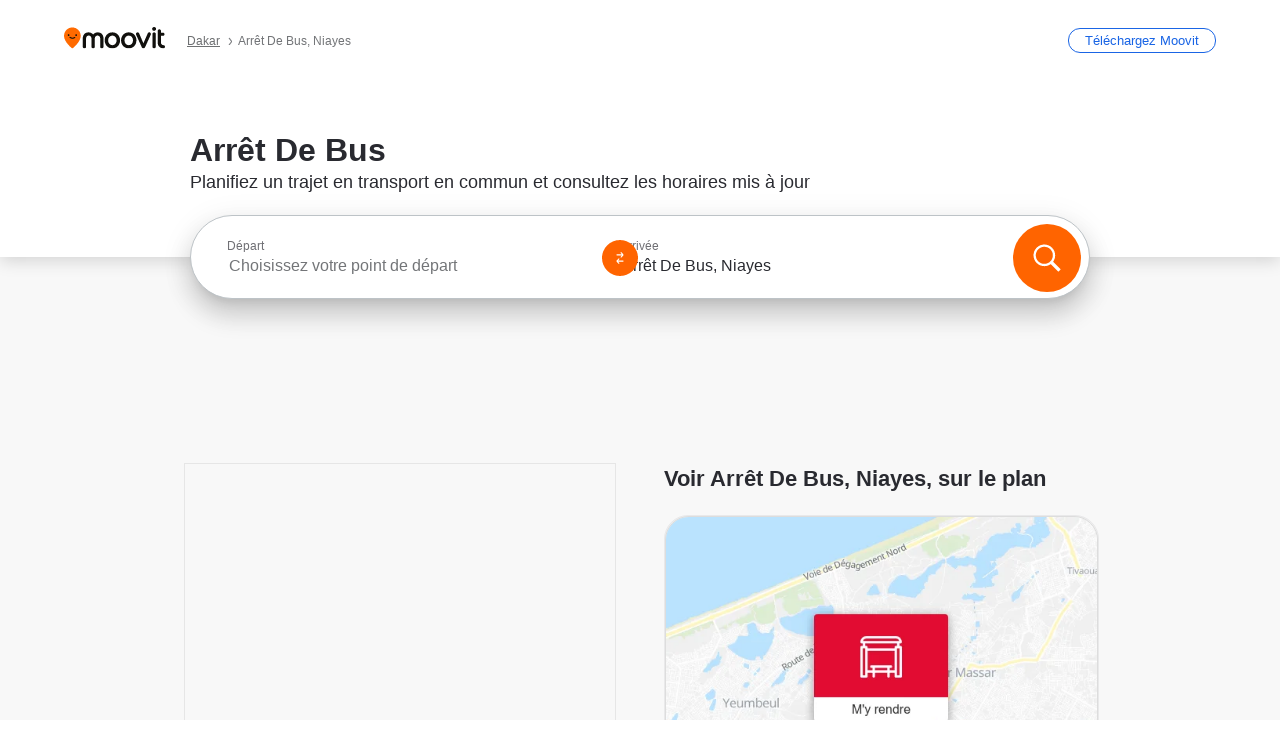

--- FILE ---
content_type: text/html; charset=utf-8
request_url: https://moovitapp.com/index/fr/transport_en_commun-Arr%C3%AAt_De_Bus-Dakar-stop_37703499-5996
body_size: 63989
content:
<!doctype html>
<html class="no-js" lang="fr-SN" dir="ltr"><head><title>Arrêt De Bus - Itinéraires, horaires et tarifs</title><meta charSet="utf-8"/><meta http-equiv="x-ua-compatible" content="ie=edge"/><meta name="viewport" content="width=device-width,minimum-scale=1,initial-scale=1"/><meta property="og:url" content="https://moovitapp.com/index/fr/transport_en_commun-Arr%C3%AAt_De_Bus-Dakar-stop_37703499-5996"/><meta property="og:title" content="Arrêt De Bus - Itinéraires, horaires et tarifs"/><meta property="og:description" content="Moovit vous aide à trouver les meilleurs itinéraires pour vous rendre à Arrêt De Bus en utilisant les transports publics, et vous guide étape par étape avec des horaires mis à jour pour les bus ou tram de Niayes."/><meta property="og:type" content="article"/><meta property="og:locale" content="fr"/><script src="https://cdn.cookielaw.org/scripttemplates/otSDKStub.js" data-document-language="true" type="text/javascript" charSet="UTF-8" data-domain-script="b286b1e1-23c0-48c5-9ed8-6f747ec441a0"></script><script id="boot-script-config" type="application/json">{"seoType":"Stop","isMobile":false,"abTestId":1763552672}</script><link rel="preload" as="script" href="https://appassets.mvtdev.com/index/public-transit-resources/V10/bootScript.474da30f93d59504849b.js"/><script src="https://appassets.mvtdev.com/index/public-transit-resources/V10/bootScript.474da30f93d59504849b.js"></script><script>
    dataLayer = [{
  "CountryName": "Senegal",
  "MetroName": "Dakar",
  "MetroId": "5996",
  "PageId": "stop_37703499",
  "POIType": "Stop",
  "Wiki": "No",
  "PageLanguage": "fr",
  "Property": "SEO",
  "SEOType": "Stop",
  "AbTestExperiment": "Stop-1763552672",
  "AbTestVariant": "Control",
  "TransitType": "Bus",
  "HasImage": "Only_WEBP",
  "HasStations": "Yes",
  "NoIndex": "No",
  "CityName": "Niayes",
  "SiteVersion": "4.284.0",
  "isComingSoonPage": false,
  "LastUpdate": "2026-01-26T15:15:41.340Z",
  "TTCount": 2,
  "SupportedTTCount": 1,
  "FAQsCount": 2,
  "ClosestStationsCount": 2,
  "CummunityStopPhoto": "No",
  "POIName": "Arrêt De Bus, Niayes",
  "AgencyID": "1618038",
  "AgencyName": "AFTU",
  "Ticketing": "No",
  "FareType": "None"
}];
    dataLayer.push({UserStatus: window.userStatus});
    isMobile = false;
    isRtl = false;
   </script><script async="">
  function sendPageLoadTimeToGA() {
    var performance = window.performance || window.msPerformance || window.webkitPerformance;
    var pageEnd = performance.mark('pageEnd');
      if (!pageEnd || !pageEnd.startTime) {
        return;
      }
      var loadTime = pageEnd.startTime / 1000;
      if (loadTime > 0) {
       window.dataLayer.push({
       event: 'web-vitals',
       event_category: 'Web Vitals',
       event_action: 'pageLoadTime',
       event_value: loadTime
     })
    }
  }
  window.addEventListener('load', function() {
    sendPageLoadTimeToGA();
  });
      </script><script async="">
            (function(w,d,s,l,i){w['global'] = d; w[l]=w[l]||[];w[l].push({'gtm.start':
            new Date().getTime(),event:'gtm.js'});var f=d.getElementsByTagName(s)[0],
            j=d.createElement(s),dl=l!='dataLayer'?'&l='+l:'';j.defer=true;j.rel='preconnect';j.src=
            'https://analytics.moovitapp.com/gtm.js?id='+i+dl;f.parentNode.insertBefore(j,f);
        })(window,document,'script','dataLayer','GTM-KLB29J8L');</script><link rel="canonical" href="https://moovitapp.com/index/fr/transport_en_commun-Arr%C3%AAt_De_Bus-Dakar-stop_37703499-5996"/><link rel="alternate" href="https://moovitapp.com/index/en/public_transit-Arr%C3%AAt_De_Bus-Dakar-stop_37703499-5996" hrefLang="en-SN"/><link rel="alternate" href="https://moovitapp.com/index/fr/transport_en_commun-Arr%C3%AAt_De_Bus-Dakar-stop_37703499-5996" hrefLang="fr-SN"/><link rel="alternate" href="https://moovitapp.com/index/en/public_transit-Arr%C3%AAt_De_Bus-Dakar-stop_37703499-5996" hrefLang="en"/><link rel="alternate" href="https://moovitapp.com/index/fr/transport_en_commun-Arr%C3%AAt_De_Bus-Dakar-stop_37703499-5996" hrefLang="fr"/><link href="https://appassets.mvtdev.com/index/public-transit-resources/img/favicons/moovit_16.png" rel="icon" sizes="16x16"/><link href="https://appassets.mvtdev.com/index/public-transit-resources/img/favicons/moovit_32.png" rel="icon" sizes="32x32"/><link href="https://appassets.mvtdev.com/index/public-transit-resources/img/favicons/moovit_152.png" rel="icon" sizes="152x152"/><link href="https://appassets.mvtdev.com/index/public-transit-resources/img/favicons/home_screen_152.png" rel="apple-touch-icon-precomposed"/><script>window.ayData = {adUnitPageType: 'poi', UserStatus: typeof window !== 'undefined' && window.userStatus ? window.userStatus : undefined};</script><script async="" src="https://qpZRpQQ5gX7FFFedb.ay.delivery/manager/qpZRpQQ5gX7FFFedb" type="text/javascript" referrerPolicy="no-referrer-when-downgrade"></script><script id="gpt-content">
        let wereAdsInitialized = false;
        window.initializeAds = () => {
            if (wereAdsInitialized){
                return;
            }
            wereAdsInitialized = true;
            window.googletag = window.googletag || {};
            googletag.cmd = googletag.cmd || [];
            googletag.cmd.push(function() {
                googletag.pubads().setTargeting('WebAdTest', '1763552672_Control_POI_5996');
            });
      }</script><style>
    :root {
        --light-on-dark-header-logo: url(/index/public-transit-resources/img/moovit_logo_white_full.svg);
        --banner-cta-color: #ce4910;
        --brand-color: #F0500C;
        --banner-border-gradient-color-1: #ffa266;
        --banner-border-gradient-color-2: #ff6400;
        --banner-bg-color: #e9e9e9;
        --main-link-color: #1a65e5;
        --main-link-hover-color: #2e79f9;
        --link-on-dark-color: #499df2;
        --link-on-mid-color: #0b0bd3;
        --input-label-color: #1a65e5;
        --button-on-dark-color: #0078d6;
        --button-on-dark-hover-color: #148cea;
        --button-on-light-color: #1a65e5;
        --button-on-light-hover-color: #2e79f9;
        --banner-phone-svg: no-repeat url(/index/public-transit-resources/img/banners/phone-route.svg) center top / 100%;
        --button-cta-color: #CE4910;
        --icons-sprite: url(https://appassets.mvtdev.com/index/public-transit-resources/img/sprite.css.svg);
        --badges-sprite: url(https://appassets.mvtdev.com/index/public-transit-resources/img/badges.png);
        --icon-tt-bus: url(/index/public-transit-resources/img/transit-types/bus.svg);
        --icon-tt-cablecar: url(/index/public-transit-resources/img/transit-types/cablecar.svg);
        --icon-tt-ferry: url(/index/public-transit-resources/img/transit-types/ferry.svg);
        --icon-tt-funicular: url(/index/public-transit-resources/img/transit-types/funicular.svg);
        --icon-tt-gondola: url(/index/public-transit-resources/img/transit-types/gondola.svg);
        --icon-tt-metro: url(/index/public-transit-resources/img/transit-types/metro.svg);
        --icon-tt-rail: url(/index/public-transit-resources/img/transit-types/rail.svg);
        --icon-tt-subway: url(/index/public-transit-resources/img/transit-types/subway.svg);
        --icon-tt-tram: url(/index/public-transit-resources/img/transit-types/tram.svg);
        --icon-tt-walking: url(/index/public-transit-resources/img/transit-types/walking.svg);
        --icon-gs-bus: url(/index/public-transit-resources/img/general-stations/bus.png);
        --icon-gs-cablecar: url(/index/public-transit-resources/img/general-stations/cablecar.png);
        --icon-gs-doubledecker: url(/index/public-transit-resources/img/general-stations/doubledecker.png);
        --icon-gs-ferry: url(/index/public-transit-resources/img/general-stations/ferry.png);
        --icon-gs-funicular: url(/index/public-transit-resources/img/general-stations/funicular.png);
        --icon-gs-gondola: url(/index/public-transit-resources/img/general-stations/gondola.png);
        --icon-gs-metro: url(/index/public-transit-resources/img/general-stations/metro.png);
        --icon-gs-rail: url(/index/public-transit-resources/img/general-stations/rail.png);
        --icon-gs-subway: url(/index/public-transit-resources/img/general-stations/subway.png);
        --icon-gs-tram: url(/index/public-transit-resources/img/general-stations/tram.png);
        --icon-gs-trolleybus: url(/index/public-transit-resources/img/general-stations/trolleybus.png);
    }
</style><style>.flex-row{display:flex}.flex-col{display:flex;flex-direction:column}.util-link-button{color:#1a65e5;text-decoration:underline;border:none;cursor:pointer;padding:0;margin:0;font:inherit;outline:0;background:0 0}.hide-scroll{overflow:hidden}.ads-mrec{margin:58px 0;background-color:#f8f8f8;border:1px solid #e6e6e6;height:332px}.ads-mrec{display:flex;justify-content:center;align-items:center}.ads-mrec .gpt-ad{margin:40px auto;width:100%;display:block}.ads-mrec .gpt-ad div{width:fit-content!important;height:fit-content!important;margin:auto;display:block!important}.gpt-ad.hide,.interstial-ad-slot{display:none}.top-ads{margin:16px auto;display:flex;justify-content:center}.top-ads .gpt-ad{width:fit-content}.mobile-banner-ad{background-color:#fff;max-height:320px;overflow:hidden;height:300px}.mobile-banner-ad{display:flex;justify-content:center;align-items:center}.mobile-banner-ad .gpt-ad{margin:auto;padding:4px;background-color:#f8f8f8;border-radius:2px}.first-column.monetization-ads,.second-column.monetization-ads{padding:24px 0 0}.header-sticky-ad{top:0;z-index:10;width:100%;background-color:#f8f8f8;border-bottom:1px solid #ddd;height:62px;-webkit-position:sticky;-moz-position:sticky;-ms-position:sticky;-o-position:sticky;position:sticky}.header-sticky-ad{display:flex;justify-content:center;align-items:center}.header-sticky-ad [id=div-gpt-ad-banner]{border:5px solid #f8f8f8}.sticky-items{z-index:100;position:fixed;bottom:0;width:100%;display:flex;flex-direction:column;align-items:center}.content-wrapper .first-column>:first-child.ads-mrec{margin-top:0}#onetrust-consent-sdk{z-index:9999999999;position:relative}#onetrust-consent-sdk .onetrust-pc-dark-filter{backdrop-filter:blur(10px);-webkit-backdrop-filter:blur(10px)}.promotion-popup{position:fixed;height:100%;top:0;left:0;width:100%;z-index:100000;background:rgba(0,0,0,.6509803922)}.popup-card{position:fixed;top:calc(50% - 37.5vw);left:12.5vw;width:75vw;min-height:75vw;background-color:#fff;flex-direction:column;padding:30px 25px;border-radius:20px;box-shadow:0 -4px 12px 0 rgba(0,0,0,.1)}.popup-card{display:flex;justify-content:center;align-items:center}.popup-card span{font-size:1.1176470588rem;font-weight:600;margin:0 16px;text-align:center}.popup-card .app-icon,.popup-card .btn-container.store-link,.popup-card span{margin-bottom:16px}.popup-card .close-popup{background:0 0;position:absolute;top:20px;right:20px;height:11px;width:11px;background:url(https://appassets.mvtdev.com/index/public-transit-resources/img/close.svg) no-repeat center/contain}.popup-card .close-popup.animated{opacity:0;animation:fade-in .5s 2s forwards}.popup-card .btn-container.mobile-site-link button{font-weight:500}.popup-card .btn-container.store-link a,.popup-card .btn-container.store-link button{background:#0278d6;margin:0;font-weight:500;font-size:1rem;border-radius:5px;min-height:40px;color:#fff;width:212px;padding:12px 18px;line-height:1;text-decoration:none}.popup-card .btn-container.mobile-site-link a{background:0 0;color:#696a6f;font-size:.5882352941rem;z-index:100;text-decoration:none}.popup-card .btn-container.mobile-site-link a{display:flex;justify-content:center;align-items:center}.popup-card .btn-container.mobile-site-link a .arrow{width:7px;height:7px;margin:0;background:url(https://appassets.mvtdev.com/index/public-transit-resources/img/arrow_gray.svg) no-repeat center/15px 15px}html[dir=rtl] .popup-card .btn-container.mobile-site-link a .arrow{padding-right:20px;transform:rotateZ(180deg)}html[dir=ltr] .popup-card .btn-container.mobile-site-link a .arrow{padding-left:20px}.selected-icon-test .selected-icon{animation:icon-shake 2s cubic-bezier(.15,0,0,1) .2s infinite;align-self:center;margin:0 8px}.selected-icon-test .selected-icon{width:24px;height:24px}@keyframes icon-shake{0%,24%{transform:translateY(0) rotate(0) scale(1,1)}19%,5%{transform:translateY(-7%) rotate(8deg) scale(1.05,1.05)}12%{transform:translateY(-7%) rotate(-8deg) scale(1.02,1.02)}}.selected-icon-test .popup-card .btn-container.store-link a,.selected-icon-test .popup-card .btn-container.store-link button{flex:1}.selected-icon-test .popup-card .btn-container.store-link button:last-child{display:flex;justify-content:center;align-items:center}@keyframes fade-in{100%{opacity:1;visibility:visible}}.promotion-popup.system{display:flex;align-items:center}.promotion-popup.system .popup-card{padding:0;min-height:125px;top:auto}.promotion-popup.system .popup-card .close-popup{top:10px;right:10px;width:12px;height:12px}.promotion-popup.system .popup-card .btn-container.mobile-site-link a{color:#fff;font-size:10px;position:absolute;display:flex;font-weight:400;bottom:-25px}html[dir=ltr] .promotion-popup.system .popup-card .btn-container.mobile-site-link a{right:0}html[dir=rtl] .promotion-popup.system .popup-card .btn-container.mobile-site-link a{left:0}.promotion-popup.system .popup-card .btn-container.mobile-site-link a .arrow{border-bottom:none;padding:10px;background:url(https://appassets.mvtdev.com/index/public-transit-resources/img/arrow_white.svg) no-repeat center/8px 8px}.promotion-popup.system.ios .popup-card .text-better-title{margin:0;padding:21px 28px;text-align:center;border-bottom:2px solid #f2f2f2;font-size:1rem;width:100%}.promotion-popup.system.ios .popup-card .btn-container.store-link{margin-bottom:0}.promotion-popup.system.ios .popup-card .btn-container.store-link a,.promotion-popup.system.ios .popup-card .btn-container.store-link button{background:0 0;font-weight:600;color:#007aff;padding:0;font-size:1rem}.promotion-popup.system.android .popup-card{border-radius:4px;min-height:119px}.promotion-popup.system.android .popup-card .text-better-title{margin:0;padding:20px 16px;text-align:left;font-size:.9411764706rem;color:rgba(0,0,0,.87);font-weight:400;line-height:1.5;letter-spacing:.0088235294rem}.promotion-popup.system.android .popup-card .btn-container.mobile-site-link{letter-spacing:.37px}.promotion-popup.system.android .popup-card .btn-container.store-link{display:flex;flex-grow:1;margin-bottom:4px;align-self:end;padding:0 13px;max-width:100%}.promotion-popup.system.android .popup-card .btn-container.store-link a,.promotion-popup.system.android .popup-card .btn-container.store-link button{text-align:end;text-transform:uppercase;background:0 0;font-weight:700;align-self:end;color:#007aff;min-height:36px;padding:0;font-size:.8235294118rem;line-height:1.14;letter-spacing:1.25px}.promotion-popup.system.android.map-popup .popup-card{box-shadow:0 11px 15px -7px rgba(0,0,0,.2),0 9px 46px 8px rgba(0,0,0,.12),0 24px 38px 3px rgba(0,0,0,.14);align-items:initial}.promotion-popup.system.android.map-popup .popup-card .text-better-title{text-align:start;padding:18px 16px;font-size:1.1764705882rem;color:#000;font-weight:500}.promotion-popup.system.android.map-popup .popup-card .btn-container.store-link{padding:0 5px}.promotion-popup.system.android.map-popup .popup-card .btn-container.store-link a,.promotion-popup.system.android.map-popup .popup-card .btn-container.store-link button{font-size:.8235294118rem;width:fit-content}.promotion-popup.system.android.map-popup .popup-card .btn-container.store-link a:first-child,.promotion-popup.system.android.map-popup .popup-card .btn-container.store-link button:first-child{font-weight:500;color:#666;margin:0 12px}.promotion-popup.system.android.map-popup .popup-card .btn-container.store-link a:last-child,.promotion-popup.system.android.map-popup .popup-card .btn-container.store-link button:last-child{font-weight:700;color:#1a65e5;margin:0 8px}.promotion-popup.system.android.map-popup .popup-card .btn-container.store-link a:last-child{display:flex;flex-direction:column;justify-content:center;padding-bottom:1px}.promotion-popup.system.ios.map-popup .popup-card{min-height:102px}.promotion-popup.system.ios.map-popup .popup-card .text-better-title{font-size:1rem;color:#000}.promotion-popup.system.ios.map-popup .popup-card .btn-container.store-link{display:flex;width:100%}.promotion-popup.system.ios.map-popup .popup-card .btn-container.store-link a,.promotion-popup.system.ios.map-popup .popup-card .btn-container.store-link button{width:fit-content;flex-grow:1;font-size:1rem}.promotion-popup.system.ios.map-popup .popup-card .btn-container.store-link a:first-child,.promotion-popup.system.ios.map-popup .popup-card .btn-container.store-link button:first-child{color:#666;font-weight:400}html[dir=rtl] .promotion-popup.system.ios.map-popup .popup-card .btn-container.store-link a:first-child,html[dir=rtl] .promotion-popup.system.ios.map-popup .popup-card .btn-container.store-link button:first-child{border-left:2px solid #f2f2f2}html[dir=ltr] .promotion-popup.system.ios.map-popup .popup-card .btn-container.store-link a:first-child,html[dir=ltr] .promotion-popup.system.ios.map-popup .popup-card .btn-container.store-link button:first-child{border-right:2px solid #f2f2f2}.promotion-popup.system.ios.map-popup .popup-card .btn-container.store-link a:last-child,.promotion-popup.system.ios.map-popup .popup-card .btn-container.store-link button:last-child{font-weight:700;color:#007aff}.promotion-popup.system.ios.map-popup .popup-card .btn-container.store-link a{display:flex;align-items:center;justify-content:center}.promotion-popup.map-popup.useapp-container.returning-users-test-design.android .popup-card,.promotion-popup.map-popup.useapp-container.returning-users-test-design.ios .popup-card{border-radius:20px;padding:18px 24px;align-items:center;position:relative;display:flex;flex-direction:column}.promotion-popup.map-popup.useapp-container.returning-users-test-design.android .popup-card .popup-icon-container,.promotion-popup.map-popup.useapp-container.returning-users-test-design.ios .popup-card .popup-icon-container{width:100%}.promotion-popup.map-popup.useapp-container.returning-users-test-design.android .popup-card .popup-icon-container,.promotion-popup.map-popup.useapp-container.returning-users-test-design.ios .popup-card .popup-icon-container{display:flex;justify-content:center;align-items:center}.promotion-popup.map-popup.useapp-container.returning-users-test-design.android .popup-card .popup-icon-container img,.promotion-popup.map-popup.useapp-container.returning-users-test-design.ios .popup-card .popup-icon-container img{margin-bottom:20px}.promotion-popup.map-popup.useapp-container.returning-users-test-design.android .popup-card .btn-container.store-link,.promotion-popup.map-popup.useapp-container.returning-users-test-design.ios .popup-card .btn-container.store-link{width:100%;height:40px;padding:0;margin-bottom:6px}.promotion-popup.map-popup.useapp-container.returning-users-test-design.android .popup-card .btn-container.store-link a,.promotion-popup.map-popup.useapp-container.returning-users-test-design.android .popup-card .btn-container.store-link button,.promotion-popup.map-popup.useapp-container.returning-users-test-design.ios .popup-card .btn-container.store-link a,.promotion-popup.map-popup.useapp-container.returning-users-test-design.ios .popup-card .btn-container.store-link button{height:44px}.promotion-popup.map-popup.useapp-container.returning-users-test-design.android .popup-card .btn-container.store-link a:first-child,.promotion-popup.map-popup.useapp-container.returning-users-test-design.android .popup-card .btn-container.store-link button:first-child,.promotion-popup.map-popup.useapp-container.returning-users-test-design.ios .popup-card .btn-container.store-link a:first-child,.promotion-popup.map-popup.useapp-container.returning-users-test-design.ios .popup-card .btn-container.store-link button:first-child{color:#007aff}.promotion-popup.map-popup.useapp-container.returning-users-test-design.android .popup-card .btn-container.store-link .generic-button,.promotion-popup.map-popup.useapp-container.returning-users-test-design.ios .popup-card .btn-container.store-link .generic-button{align-self:unset;width:100%;text-align:center;margin:0;background-color:#1a65e5;color:#fff;font-size:.8235294118rem;line-height:1.0588235294rem;font-weight:400}.promotion-popup.map-popup.useapp-container.returning-users-test-design.android .popup-card .popup-desc,.promotion-popup.map-popup.useapp-container.returning-users-test-design.ios .popup-card .popup-desc{margin:0 0 24px 0;font-weight:400;width:100%;border:none;text-align:center;font-size:.9411764706rem;line-height:1.2941176471rem}.promotion-popup.map-popup.useapp-container.returning-users-test-design.android .popup-card .text-better-title,.promotion-popup.map-popup.useapp-container.returning-users-test-design.ios .popup-card .text-better-title{font-size:.9411764706rem;line-height:1.2941176471rem;padding:0 0 4px 0;border:none;font-weight:700}.promotion-popup.map-popup.useapp-container.returning-users-test-design.android .popup-card .btn-container.store-link .store-link-button{text-transform:unset}.promotion-popup.map-popup.useapp-container.returning-users-test-design.no-exit .popup-card .btn-container.store-link button:first-child.close-popup{display:none}.side-btn{color:#fff;font-size:.8235294118rem;font-weight:700;padding:12px 18px;border-radius:1000px 0 0 1000px;position:fixed;bottom:360px;z-index:99999}html[dir=ltr] .side-btn{right:0}html[dir=rtl] .side-btn{left:0}html[dir=rtl] .side-btn{border-radius:0 1000px 1000px 0}.side-btn.line-banner{background:#1a65e5}.side-btn.poi-banner{background:#1a65e5}.side-btn{padding:12px 22px 12px 18px;transform:translateX(8px)}html[dir=rtl] .side-btn{padding:12px 18px 12px 22px;transform:translateX(-8px)}.loader-lean{display:block;padding:50px;background:rgba(255,255,255,.9019607843);position:fixed;z-index:999999;left:0;top:34%;right:0;margin:auto;width:fit-content;border-radius:15px}.loader-inner{border:7px solid #ddd;border-top:7px solid #ff6400;border-radius:50%;width:50px;height:50px;animation:spin .8s linear infinite}@keyframes spin{0%{transform:rotate(0)}100%{transform:rotate(360deg)}}.show-loader{display:flex}.hide-loader{display:none}.store-link-button.button-disabled{background:#d8d8d8!important}.centered-loader-container{height:100%;width:100%;display:flex;justify-content:center;align-items:center;position:absolute;left:0;top:0}*,::after,::before{box-sizing:inherit}::-moz-selection,::selection{background:#bdc3c7}input:-webkit-autofill,input:-webkit-autofill:focus,select:-webkit-autofill,textarea:-webkit-autofill{box-shadow:0 0 0 100px #fff inset}::-webkit-scrollbar{height:3px;width:6px}::-webkit-scrollbar-track{background-color:#d9dcde}::-webkit-scrollbar-thumb{background-color:#a7a8aa}::placeholder{color:#6e7072}::-webkit-input-placeholder{color:#6e7072}.clearfix::after,.clearfix::before{content:" ";display:table}.clearfix::after{clear:both}.mobile{display:none}button,input{-webkit-appearance:none;-moz-appearance:none;appearance:none;border:none}button:focus,input:focus{box-shadow:none}button{cursor:pointer}button,input,textarea{font-size:.7843117647rem}input:focus{outline:0}ul{margin:0;padding:0}li{list-style:none}html{-ms-text-size-adjust:100%;-webkit-text-size-adjust:100%;font-size:106.25%}@supports (font:-apple-system-body){html{font:-apple-system-body}}html[dir=ltr] body,html[dir=ltr] input[type=text]{font-family:Roboto,-apple-system,BlinkMacSystemFont,sans-serif}html[dir=rtl] body,html[dir=rtl] input[type=text]{font-family:"open sans hebrew",sans-serif}html[lang=he] .body-wrapper,html[lang=he] .body-wrapper *{font-family:Rubik,-apple-system,BlinkMacSystemFont,"Segoe UI",Roboto,sans-serif!important}html[lang=he] .body-wrapper .review-text{font-family:PublicSans,-apple-system,BlinkMacSystemFont,"Segoe UI",Roboto,sans-serif!important}body,html{box-sizing:border-box;-moz-box-sizing:border-box;-webkit-box-sizing:border-box}body{background:#fff;color:#292a30;margin:0;font-family:arial,helvetica,sans-serif;font-size:.9411764706rem}@supports (font:-apple-system-body){body{font-size:inherit}}.disabled-body-scroll{overflow:hidden}a{transition:color .3s,background-color .3s}.backdrop{background:rgba(0,0,0,.5);height:100vh;left:0;position:fixed;top:0;width:100%;z-index:1000}.app-button{cursor:pointer;display:inline-block;width:90px}.app-button img{height:auto;width:100%}html[dir=ltr] .app-button:first-child{margin-right:5px}html[dir=rtl] .app-button:first-child{margin-left:5px}.action-button{background:var(--button-on-light-color);border-radius:2px;color:#fff;display:inline-block;font-size:.7647058824rem;text-decoration:none;padding:8px 16px;transition:background .2s}.action-button:hover{background:var(--button-on-light-hover-color)}.generic-button{text-decoration:none;padding:10px 10px;font-weight:500;border-radius:4px;margin:15px auto;text-align:center;font-size:.8823529412rem;box-shadow:0 1px 2px rgba(0,0,0,.33)}.generic-button.blue-button{background-color:var(--button-on-light-color);color:#fff;font-size:.9411764706rem;padding:13px 16px}.generic-button.green-button{background-color:#1db969;color:#fff}.generic-button:focus{outline-width:2px;outline-style:solid;outline-color:#031926}.sticky-wrapper{position:-webkit-sticky;position:sticky;top:0;z-index:11}.sticky-wrapper.no-sticky{position:relative}.btn-site-container.mobile-site-link{display:flex;justify-content:center}.btn-site-container.mobile-site-link a{color:#696a6f;font-size:.7647058824rem;display:flex;font-weight:400;margin-top:15px;text-decoration:none}.btn-site-container.mobile-site-link a .arrow{border-bottom:none;padding:8px;background:url(https://appassets.mvtdev.com/index/public-transit-resources/img/arrow_gray.svg) no-repeat center/8px 8px}.body-wrapper{background:#f8f8f8;min-height:calc(100vh - 158px);position:relative}.body-wrapper #search-scroll-anchor{position:absolute;z-index:-1;visibility:hidden}.body-wrapper.coming-soon{min-height:initial}.body-wrapper.coming-soon .map{padding:44px 24px 26px}.shadow{box-shadow:0 0 4px 1px rgba(0,0,0,.2)}.hidden{display:none}#skip-to-content{height:1px;position:absolute;width:1px;color:inherit;text-decoration:none;background-color:#efefef;overflow:hidden}#skip-to-content:focus{height:auto;position:fixed;width:auto;top:65px;z-index:9999;padding:5px}html[dir=ltr] #skip-to-content:focus{left:25px}html[dir=rtl] #skip-to-content:focus{right:25px}body.distribusion-widget-displayed .bannerAd{z-index:999}.advertiser-title,div.bannerAd{position:fixed;bottom:0;width:100%;height:60px;border-top:1px solid #ecf0f1;background:#f8f8f8;z-index:9999}.advertiser-title,div.bannerAd{display:flex;justify-content:center;align-items:center}.advertiser-title{left:0;right:0;height:16px;bottom:60px;color:#696a6f;padding-top:5px;font-size:.6470588235rem;text-transform:uppercase;font-weight:800}.advertiser-title~.bannerAd{border-top:none}.mv-script-loader{z-index:99999;position:fixed;top:0;left:0;width:100%;height:100%;background:#fff}.lang-bar{display:flex}.lang-bar li a{display:block;width:42px;line-height:20px;text-align:center;color:#737578;text-decoration:none;font-size:.8235294118rem;border:1px solid #737578;border-radius:2px}html[dir=ltr] .lang-bar li:not(:last-of-type) a{margin-right:8px}html[dir=rtl] .lang-bar li:not(:last-of-type) a{margin-left:8px}header{border-bottom:1px solid rgba(0,0,0,.15);background:#fff;height:80px;position:relative;width:100%}header.old-hero-section-design{background:#001926}header .header-container{width:100%;display:flex;justify-content:space-between;align-items:center}header .logo-container{display:flex;align-items:center}header .logo{cursor:pointer}header .logo span{width:100%;height:100%}header .logo img{width:101px;height:auto}header .branch-indication{font-size:12px;margin-inline-start:12px}header.blur-filter{z-index:1}header .breadcrumbs-wrapper{padding:0 1.1764705882rem;flex-grow:1}header .breadcrumbs-wrapper li>a,header .breadcrumbs-wrapper li>span{font-size:.7058823529rem;color:#737578}header .btn-container button{background:var(--button-on-light-color);margin:0;color:#fff;border-radius:5px;font-weight:700;font-size:.8235294118pxrem;text-transform:capitalize;padding:10px 12px;line-height:1;width:max-content;min-width:181px;height:36px}.faq{background:#fff;padding:30px}.faq .faq-section{border-bottom:1px solid #ddd;font-size:.8235294118rem;margin-bottom:23px;color:rgba(41,42,48,.83)}.faq .faq-section:first-child h3{margin-top:0}.faq .faq-section:last-child{border-bottom:none;margin-bottom:0}.faq .faq-section:last-child .answer{margin-bottom:0}.faq .faq-section .question{font-size:.9411764706rem;margin-bottom:7px;margin-top:3px}.faq .faq-section .answer{position:relative;margin:8px 0 20px}.faq .faq-section .answer.multi br{display:block;content:"";height:8px}.faq .faq-section .answer.multi br:first-of-type{height:0}.faq .faq-section .answer.stations-on-street-faq-answer{margin-bottom:0}.faq .faq-section .more-details-link{display:block;color:var(--main-link-color);margin:1em 0}.faq .faq-section.stations-faq .answer,.faq .faq-section.stations-faq li{margin-bottom:8px}.faq .faq-section.stations-faq ul{margin-bottom:20px}.faq .faq-section .intersections-list{margin-top:8px;list-style:none}.faq .faq-section .intersections-list li{margin-bottom:4px;padding-inline-start:8px}.faq .faq-section .intersections-list li::before{content:"-";color:rgba(41,42,48,.83);padding-inline-end:8px}.faq .faq-section .stations-list{display:flex;flex-direction:column;gap:8px;margin:8px 0 20px}.faq a,.faq button{background:0 0;text-decoration:underline rgba(41,42,48,.83);color:rgba(41,42,48,.83)}.breadcrumbs-wrapper{overflow:hidden;position:relative}.breadcrumbs{margin:0;padding:0}.breadcrumbs.sitemap{margin:22px 0 15px}.breadcrumbs li{overflow:hidden;text-overflow:ellipsis;white-space:nowrap}.breadcrumbs li a{position:relative;transition:all .3s;margin:2px;text-decoration:underline;color:#6e7072}html[dir=ltr] .breadcrumbs li a{padding-right:.3529411765rem}html[dir=rtl] .breadcrumbs li a{padding-left:.3529411765rem}.breadcrumbs li a:active{outline:0}.breadcrumbs li a::after{background:var(--icons-sprite) -7.2941176471rem -4.1176470588rem no-repeat;background-size:9.2941176471rem;content:"";display:inline-block;height:.4705882353rem;position:relative;top:.2352941176rem;width:.2352941176rem}html[dir=ltr] .breadcrumbs li a::after{right:-.1176470588rem}html[dir=rtl] .breadcrumbs li a::after{left:-.1176470588rem}html[dir=ltr] .breadcrumbs li a::after{transform:translateY(-50%)}html[dir=rtl] .breadcrumbs li a::after{transform:translateY(-50%) scaleX(-1)}.breadcrumbs li a:hover{color:#292a30}.breadcrumbs li a:focus{margin:2px}.breadcrumbs li a span{text-decoration:underline;color:#6e7072}html[dir=ltr] .breadcrumbs li a span{padding-right:.3529411765rem}html[dir=rtl] .breadcrumbs li a span{padding-left:.3529411765rem}.breadcrumbs li:last-child a{pointer-events:none;text-decoration:none}html[dir=ltr] .breadcrumbs li:last-child a{padding-right:0}html[dir=rtl] .breadcrumbs li:last-child a{padding-left:0}.breadcrumbs li:last-child a::after{display:none}.breadcrumbs li:last-child a span{text-decoration:none}.content-section{padding-bottom:47px}.content-section.maps{background:#f8f8f8}.content-section.metro{padding-bottom:0}.content-section .content-wrapper>.title{display:block;font-size:.9411764706rem;font-weight:500;line-height:1.2;margin-top:48px;width:calc(50% - 14px)}.content-section .get-directions-btn.mobile{display:none}.content-wrapper{margin:0 auto;max-width:1200px;padding:0 24px}.content-wrapper .show-more-btn-d,.content-wrapper .show-more-btn-m{background-color:#fff;width:100%;display:flex;align-items:center;font-size:.8235294118rem}.content-wrapper .show-more-btn-d::after,.content-wrapper .show-more-btn-m::after{content:none}.content-wrapper .show-more-btn-d span,.content-wrapper .show-more-btn-m span{color:var(--main-link-color);text-decoration:underline;cursor:pointer}.content-wrapper .show-more-btn-d span:hover,.content-wrapper .show-more-btn-m span:hover{color:#095cc0}.full-column{padding:48px 0 0;float:left;width:100%}.breadcrumbs~.full-column{padding-top:0}html[dir=ltr] .full-column{float:left}html[dir=rtl] .full-column{float:right}.first-column,.second-column{padding:48px 0 0;width:50%}.breadcrumbs~.first-column,.breadcrumbs~.second-column{padding-top:0}.single-column{padding:48px 0 0;width:100%}.info-text{margin:0}.info-text p{color:#525357}.info-text span:last-of-type:after{content:""}.info-poi .info-text{margin-top:10px;margin-bottom:10px}.info-poi .info-text:first-child{margin-top:0}.info-poi .info-text:last-child{margin-bottom:0}.info-text.info-text-cut.expanded .info-text-undercut{opacity:0}.info-text.info-text-cut.expanded .info-text-undercut.visible{display:inline;-webkit-animation:fadeIn .6s;-webkit-animation-fill-mode:forwards;animation:fadeIn .6s;animation-fill-mode:forwards}.info-wrapper{padding-top:20px}html[dir=ltr] .info-wrapper.first-column{float:left}html[dir=rtl] .info-wrapper.first-column{float:right}html[dir=ltr] .info-wrapper.first-column{padding-right:24px}html[dir=rtl] .info-wrapper.first-column{padding-left:24px}html[dir=ltr] .info-wrapper.second-column{float:right}html[dir=rtl] .info-wrapper.second-column{float:left}html[dir=ltr] .info-wrapper.second-column{padding-left:24px}html[dir=rtl] .info-wrapper.second-column{padding-right:24px}.info-wrapper .name-hidden{height:0;overflow:hidden;width:0}.info-wrapper .events-promo,.info-wrapper .info-container,.info-wrapper .store-promo{background:#fff;margin-bottom:36px;padding:30px;font-size:.8235294118rem}.info-wrapper .events-btn{background:var(--main-link-color);border-radius:2px;color:#fff;display:inline-block;font-size:.9411764706rem;margin-top:12px;padding:9px 20px;text-decoration:none;transition:all .3s}.info-wrapper .events-btn:hover{background:#095cc0}.info-wrapper .store-promo .logo{width:120px}.info-wrapper .store-promo .text{margin-top:6px;margin-bottom:16px}.info-wrapper .store-promo .text a{color:#292a30}.info-wrapper .store-action-button{display:inline-block;max-width:135px;width:50%;background:0 0}html[dir=ltr] .info-wrapper .store-action-button:first-of-type{margin-right:10px}html[dir=rtl] .info-wrapper .store-action-button:first-of-type{margin-left:10px}.info-wrapper .store-action-button img{width:100%}.info-wrapper .store-action-button:focus{outline-width:3px;outline-style:solid}.info-wrapper .title{color:#292a30;display:block;font-size:.9411764706rem;font-weight:700;line-height:1.4;margin-bottom:14px;width:100%}.info-wrapper .title a{color:var(--main-link-color);text-decoration:none}.info-wrapper .offline-map{color:#292a30;font-weight:400;padding:10px 0 0}.info-wrapper .offline-map.title{margin-top:40px;font-size:1.4117647059rem}.info-wrapper .offline-map.subtitle{margin:0;text-decoration:underline;font-size:1.2941176471rem;color:#292a30}.info-wrapper .offline-map.subtitle a{color:#292a30}.info-wrapper .info-container .title{font-weight:600}.info-wrapper .info-container .title:first-child{margin-top:0}.info-wrapper .info-container.moovit-promo{margin-bottom:28px;padding-top:25px}.info-wrapper .info-container .info-section{border-top:1px solid #ccc;margin-top:24px;padding-top:27px}.info-wrapper .info-container .info-section .info-text-undercut{display:none}.info-wrapper .info-container .info-section:first-child{margin-top:0;padding-top:0;border-top:none}.info-wrapper .info-container .info-section:first-child .title{width:100%}.info-wrapper .info-container .info-section:first-child a::after{display:none}.info-wrapper .info-container .info-section .wiki-info+.info-section{border:none}.info-wrapper .info-container .info-section .wiki-link a{margin:20px 0 12px}.info-wrapper .info-container .info-section a,.info-wrapper .info-container .info-section button{color:rgba(41,42,48,.83);display:inline;font-size:.8235294118rem;background:0 0}.info-wrapper .info-container .info-section a:hover,.info-wrapper .info-container .info-section button:hover{color:#292a30}.info-wrapper .info-container .info-section a.info-expand,.info-wrapper .info-container .info-section button.info-expand{background:url(https://appassets.mvtdev.com/index/public-transit-resources/img/more.svg) no-repeat;background-size:contain;display:inline-block;height:10px;margin:0;width:18px}.info-wrapper .info-container .info-section a.info-expand:hover,.info-wrapper .info-container .info-section button.info-expand:hover{background:url(https://appassets.mvtdev.com/index/public-transit-resources/img/more_hover.svg) no-repeat;background-size:contain}.info-wrapper .info-container .info-section a{display:inline-block}.info-wrapper .info-container .title.has-icon::before{content:"";display:inline-block;height:20px;margin-right:2px;position:relative;top:-2px;vertical-align:bottom;width:20px}.info-wrapper .info-container .title.location-icon::before{content:url(https://appassets.mvtdev.com/index/public-transit-resources/img/location.svg)}.info-wrapper .info-container .subtitle{color:#737578;display:block;font-size:.8235294118rem;margin-bottom:8px}.info-wrapper .info-container .info-text{font-size:.8235294118rem;line-height:1.3;color:rgba(41,42,48,.83)}.info-wrapper .info-container .info-text p:first-child{margin-top:0}.info-wrapper .info-container .info-text p:last-child{margin-bottom:0}.info-wrapper .info-container .image-section{margin-top:13px}.info-wrapper .info-container .info-image{display:block;overflow:hidden;position:relative;height:300px;width:100%}html[dir=ltr] .info-wrapper .info-container .info-image{margin-right:16px}html[dir=rtl] .info-wrapper .info-container .info-image{margin-left:16px}html[dir=ltr] .info-wrapper .info-container .info-image:last-child{margin-right:0}html[dir=rtl] .info-wrapper .info-container .info-image:last-child{margin-left:0}.info-wrapper .info-container .info-image>img{height:100%;max-width:100%;width:auto;max-height:300px}html[dir=ltr] .lines-container .view-all,html[dir=ltr] .maps-container .view-all{text-align:right}html[dir=rtl] .lines-container .view-all,html[dir=rtl] .maps-container .view-all{text-align:left}.line-item,.map-item{position:relative;transition:all .3s}.line-item::after,.map-item::after{content:"";background:var(--icons-sprite) -189px 89.75% no-repeat;background-size:229px;display:block;pointer-events:none;position:absolute;top:50%;width:6px;height:12px;transition:all .3s}html[dir=ltr] .line-item::after,html[dir=ltr] .map-item::after{right:16px}html[dir=rtl] .line-item::after,html[dir=rtl] .map-item::after{left:16px}html[dir=ltr] .line-item::after,html[dir=ltr] .map-item::after{transform:translateY(-50%)}html[dir=rtl] .line-item::after,html[dir=rtl] .map-item::after{transform:translateY(-50%) scaleX(-1)}.line-item:last-of-type a,.map-item:last-of-type a{border:none}html[dir=ltr] .line-item:hover::after,html[dir=ltr] .map-item:hover::after{right:14px}html[dir=rtl] .line-item:hover::after,html[dir=rtl] .map-item:hover::after{left:14px}.line-item a,.line-item button,.map-item a,.map-item button{background:#fff;border-bottom:1px solid #ddd;display:table;min-height:64px;padding:16px 24px;text-decoration:none;width:100%}.line-item a:focus,.line-item button:focus,.map-item a:focus,.map-item button:focus{margin:2px}.line-item{text-decoration:none}.line-item .line-image-container,.line-item .line-title{display:table-cell;vertical-align:middle;width:1px}.line-item .line-title{color:#525357;width:100%;word-break:break-word}html[dir=ltr] .line-item .line-title{padding-left:24px}html[dir=rtl] .line-item .line-title{padding-right:24px}.line-item .line-image-container{white-space:nowrap}.map-item .map-image-container,.map-item .map-title{display:table-cell;vertical-align:middle;width:1px}.map-item .map-image{display:block;height:42px;white-space:nowrap;width:42px;background:no-repeat url(https://appassets.mvtdev.com/index/public-transit-resources/img/map-thumbs/map-thumbs.png);overflow:hidden;background-size:144.5px}.map-item .map-image.thumb-1{background-position:-3.1px 0}.map-item .map-image.thumb-2{background-position:-48.2px 0}.map-item .map-image.thumb-3{background-position:-93.3px 0}.map-item .map-image.thumb-4{background-position:-3.1px -45.1px}.map-item .map-image.thumb-5{background-position:-48.2px -45.1px}.map-item .map-image.thumb-6{background-position:-93.3px -45.1px}.map-item .map-image.thumb-7{background-position:-3.1px -90.2px}.map-item .map-image.thumb-8{background-position:-48.2px -90.2px}.map-item .map-image.thumb-9{background-position:-93.3px -90.2px}.map-item .map-image.thumb-10{background-position:-3.1px -135.3px}.map-item .map-title{color:#525357;width:100%;word-wrap:break-word}html[dir=ltr] .map-item .map-title{padding-left:24px}html[dir=rtl] .map-item .map-title{padding-right:24px}html[dir=ltr] .map-item .map-title:only-child{padding-left:0}html[dir=rtl] .map-item .map-title:only-child{padding-right:0}.content-section .coming-soon-wrapper{margin:0 auto;text-align:center;background-color:#f3f6f8;padding-top:47px}.content-section .coming-soon-wrapper .icon-container{background:url(https://appassets.mvtdev.com/index/public-transit-resources/img/wheel.gif) no-repeat;width:240px;height:190px;margin:0 auto;display:block;background-size:contain;text-align:center}.content-section .coming-soon-wrapper .support-link-wrapper{margin:0 auto;vertical-align:bottom;margin-top:390px;padding:0 30px;color:#737578;font-size:.8235294118rem}.content-section .coming-soon-wrapper .support-link-wrapper a{color:#0f70d1}.content-section .coming-soon-wrapper p{line-height:20px;max-width:430px;margin:6px auto;padding:0 30px;box-sizing:content-box}.content-section .coming-soon-wrapper h2{margin-bottom:0}.coming-soon-state{height:auto}.content-header{color:#6e7072;display:block;font-size:.9411764706rem;font-weight:700;margin:0;padding:36px 0 20px}.content-header.nearby-list{background:#fff;padding:20px 24px 0}.lines-wrapper .content-header{padding-top:20px}.content-header-sub{color:#6e7072}.sitemap-info-wrapper{width:100%}.sitemap-info-wrapper .info-container{background:#fff;padding:23px 28px 24px}.sitemap-info-wrapper .info-container .info-text{color:#525357;font-size:.8235294118rem;line-height:1.3}.content-section.master-index .links-wrapper .links-container{display:flex;flex-wrap:wrap}.content-section.master-index .links-wrapper .links-container li{width:40px;padding:3px 0;line-height:1;background-color:#fff;border:1px solid #bdc3c7;margin-bottom:10px;text-align:center}html[dir=ltr] .content-section.master-index .links-wrapper .links-container li{margin-right:10px}html[dir=rtl] .content-section.master-index .links-wrapper .links-container li{margin-left:10px}.content-section.master-index .links-wrapper .links-container li a{margin-bottom:0;text-decoration:none}.links-wrapper{margin:23px 0 40px}.links-wrapper.four-columns{columns:100px 4}.links-wrapper.two-columns{width:50%}html[dir=ltr] .links-wrapper.two-columns{float:left}html[dir=rtl] .links-wrapper.two-columns{float:right}.view-all{color:var(--main-link-color);display:block;font-size:.8235294118rem;margin:16px 0 40px;text-transform:uppercase}.view-all:hover{color:var(--main-link-hover-color)}.info-wrapper .lines-wrapper .title,.info-wrapper .maps-wrapper .title,.links-container .title{color:#292a30;font-size:.9411764706rem;line-height:1.3;margin:25px 0 25px;position:relative}.info-wrapper .lines-wrapper .title>span,.info-wrapper .maps-wrapper .title>span,.links-container .title>span{position:relative;z-index:2}.info-wrapper .lines-wrapper .title:after,.info-wrapper .maps-wrapper .title:after,.links-container .title:after{content:"";z-index:1;position:absolute;width:calc(100% + 48px);height:calc(100% + 48px);padding:20px 0;left:-24px;top:-24px;background:#f3f6f8;display:block}.links-container{line-height:1.4;margin:0;padding:0}.links-container li{display:list-item;list-style:none;width:100%;font-size:.8235294118rem;margin-bottom:.8823529412rem;word-break:break-word}.links-container a{color:#6e7072;font-size:.8235294118rem}.links-container a:hover{color:#292a30}.links-container .view-all{color:var(--main-link-color);margin:0}.links-container .info-text{color:#292a30;font-size:.8235294118rem;line-height:1.4}.links-container:not(:first-child) .title{margin:44px 0 38px}.info-link{display:inline;margin-bottom:8px}.info-link::after{background:#737578;border-radius:50%;content:"";display:inline-block;height:3px;margin:0 4px;position:relative;top:-3px;width:3px}.info-link:last-child::after{display:none}html[dir=ltr] .other-agencies .info-link{margin-right:10px}html[dir=rtl] .other-agencies .info-link{margin-left:10px}.other-agencies .info-link::after{display:none}h2.large-title{width:100%;font-weight:400;padding:10px 0 0;font-size:24px}h2.large-title.index-page-subtitle{margin-bottom:0}.info-wrapper.crowd-source img{width:100%;height:auto}.store-link-button.button-disabled{background:#d8d8d8!important}.mvf-wrapper{display:flex;justify-content:space-between;align-items:center;height:26px;white-space:nowrap;background:#fff;width:auto;padding:1px 0 .3em;position:relative;border-bottom-left-radius:3px;border-bottom-right-radius:3px;color:#292a30;font-weight:700;font-size:inherit;line-height:2.1}.mvf-wrapper img{box-sizing:border-box;display:block;width:auto;max-height:100%}.mvf-wrapper .text{color:#292a30;font-weight:700;font-size:inherit;max-width:6.5em;padding-top:1px}.mvf-wrapper .text{overflow:hidden;text-overflow:ellipsis;white-space:nowrap}html[dir=ltr] .mvf-wrapper.has-agency .agency,html[dir=ltr] .mvf-wrapper.has-agency.multi-image .agency,html[dir=ltr] .mvf-wrapper.has-agency.single-image .agency{padding-right:4px}html[dir=rtl] .mvf-wrapper.has-agency .agency,html[dir=rtl] .mvf-wrapper.has-agency.multi-image .agency,html[dir=rtl] .mvf-wrapper.has-agency.single-image .agency{padding-left:4px}.mvf-wrapper.single-image{background:0 0;padding:0}.mvf-wrapper.single-image::before{border:none}.mvf-wrapper.single-image .has-mask span{height:inherit}.mvf-wrapper.multi-image{background:#fff}.mvf-wrapper.multi-image .line img{padding:15%}.mvf-wrapper.has-transit{background:#fff}.mvf-wrapper.has-transit::before{border-bottom:none}html[dir=ltr] .mvf-wrapper>img:not(:only-child){margin-right:4px}html[dir=rtl] .mvf-wrapper>img:not(:only-child){margin-left:4px}.mvf-wrapper.no-image{height:26px;border-bottom-width:4px;border-bottom-style:solid;padding:0 5px;display:inline-flex}.mvf-wrapper .agency,.mvf-wrapper .transit{height:inherit}.mvf-wrapper .has-mask span{display:block;height:18px;width:auto;mask-repeat:no-repeat;-webkit-mask-repeat:no-repeat;mask-position:center;-webkit-mask-position:center;mask-size:contain;-webkit-mask-size:contain}.mvf-wrapper .has-mask img{opacity:0}.mvf-wrapper::before{border:1px solid #bdc3c7;border-bottom:0;border-radius:3px 3px 0 0;bottom:0;content:"";display:block;left:0;position:absolute;right:0;top:0}.mvf-wrapper .seperator{color:#bdc3c7;padding:0 .3em;text-align:center}.mvf-wrapper>[class^=transit-icon],.routes-info img[class^=transit-icon],.stations-container img[class^=transit-icon]{background:var(--icons-sprite) center/651% no-repeat;display:block;height:18px;width:18px;position:relative;background-position:4% 98.5%}.mvf-wrapper>[class*=-metro],.routes-info img[class*=-metro],.stations-container img[class*=-metro]{background-position:4% 59%}.mvf-wrapper>[class*=-bus],.routes-info img[class*=-bus],.stations-container img[class*=-bus]{background-position:23% 59%}.mvf-wrapper>[class*=-cable],.mvf-wrapper>[class*=-cablecar],.routes-info img[class*=-cable],.routes-info img[class*=-cablecar],.stations-container img[class*=-cable],.stations-container img[class*=-cablecar]{background-position:42% 59%}.mvf-wrapper>[class*=-ferry],.routes-info img[class*=-ferry],.stations-container img[class*=-ferry]{background-position:60% 59%}.mvf-wrapper>[class*=-funicular],.routes-info img[class*=-funicular],.stations-container img[class*=-funicular]{background-position:80% 59%}.mvf-wrapper>[class*=-gondola],.routes-info img[class*=-gondola],.stations-container img[class*=-gondola]{background-position:98% 59%}.mvf-wrapper>[class*=-light],.mvf-wrapper>[class*=-tram],.routes-info img[class*=-light],.routes-info img[class*=-tram],.stations-container img[class*=-light],.stations-container img[class*=-tram]{background-position:4% 98.5%}.mvf-wrapper>[class*=-subway],.mvf-wrapper>[class*=-tube],.routes-info img[class*=-subway],.routes-info img[class*=-tube],.stations-container img[class*=-subway],.stations-container img[class*=-tube]{background-position:22.5% 98.5%}.mvf-wrapper>[class*=-rail],.mvf-wrapper>[class*=-rer],.mvf-wrapper>[class*=-train],.mvf-wrapper>[class*=railways],.routes-info img[class*=-rail],.routes-info img[class*=-rer],.routes-info img[class*=-train],.routes-info img[class*=railways],.stations-container img[class*=-rail],.stations-container img[class*=-rer],.stations-container img[class*=-train],.stations-container img[class*=railways]{background-position:54% 98.5%}.mvf-wrapper>[class*=-shuttle],.routes-info img[class*=-shuttle],.stations-container img[class*=-shuttle]{background-position:72% 98.5%}.mvf-wrapper>[class*=-taxi],.routes-info img[class*=-taxi],.stations-container img[class*=-taxi]{background:0 0}.routes-wrapper{margin-bottom:36px}.route-section{background-color:#f8f8f8;margin-top:43px}.route-section:first-of-type{margin-top:0}.route-section h2{font-weight:600}.route-section .title{color:#6e7072;font-size:.9411764706rem;line-height:1.2;margin:0 0 10px;width:100%;display:block}.route-section .routes-subtitle{color:#6e7072;font-size:.9411764706rem;font-weight:400;line-height:1.2;margin:0 0 24px;width:100%}.route-section .routes-subtitle a{color:#737578}.route-section .subtitle{color:#737578;display:block;font-size:.9411764706rem;font-weight:700;line-height:14px;margin-bottom:16px}.first-column .station-title{margin-top:0}.first-column .info-wrapper .title{color:#292a30;font-size:.8235294118rem;font-weight:500}.poi-to-school-section{background-color:#f3f6f8}.poi-to-school-section .poi-to-school-link{padding:16px 30px 14px}.poi-to-school-section .poi-to-school-link:first-of-type{margin-top:0}.poi-to-school-link,.route-container{background:#fff;cursor:pointer;display:block;height:auto;position:relative;padding:11px 30px 14px;margin:5px 0;border:1px solid #ddd}.poi-to-school-link a,.poi-to-school-link button,.route-container a,.route-container button{background:0 0;display:block;text-align:start;color:var(--main-link-color);font-weight:600;cursor:pointer}.poi-to-school-link a .route-time,.poi-to-school-link button .route-time,.route-container a .route-time,.route-container button .route-time{margin-top:8px;font-size:.9411764706rem}.poi-to-school-link a .route-time:before,.poi-to-school-link button .route-time:before,.route-container a .route-time:before,.route-container button .route-time:before{width:4px;height:4px}.poi-to-school-link a:link,.poi-to-school-link a:visited,.poi-to-school-link button:link,.poi-to-school-link button:visited,.route-container a:link,.route-container a:visited,.route-container button:link,.route-container button:visited{color:var(--main-link-color);text-decoration:none}.poi-to-school-link a::after,.poi-to-school-link button::after,.route-container a::after,.route-container button::after{content:"";background:var(--icons-sprite) 84.55% 91.25% no-repeat;background-size:224px;display:block;position:absolute;top:50%;width:6px;height:15px;transition:all .3s}html[dir=ltr] .poi-to-school-link a::after,html[dir=ltr] .poi-to-school-link button::after,html[dir=ltr] .route-container a::after,html[dir=ltr] .route-container button::after{right:16px}html[dir=rtl] .poi-to-school-link a::after,html[dir=rtl] .poi-to-school-link button::after,html[dir=rtl] .route-container a::after,html[dir=rtl] .route-container button::after{left:16px}html[dir=ltr] .poi-to-school-link a::after,html[dir=ltr] .poi-to-school-link button::after,html[dir=ltr] .route-container a::after,html[dir=ltr] .route-container button::after{transform:translateY(-50%)}html[dir=rtl] .poi-to-school-link a::after,html[dir=rtl] .poi-to-school-link button::after,html[dir=rtl] .route-container a::after,html[dir=rtl] .route-container button::after{transform:translateY(-50%) scaleX(-1)}html[dir=ltr] .poi-to-school-link:hover::after,html[dir=ltr] .route-container:hover::after{right:14px}html[dir=rtl] .poi-to-school-link:hover::after,html[dir=rtl] .route-container:hover::after{left:14px}.poi-to-school-link:focus,.route-container:focus{margin:2px}.poi-to-school-link.has-icon,.route-container.has-icon{border:none;border-bottom:1px solid #ddd;cursor:default;height:68px}html[dir=ltr] .poi-to-school-link.has-icon,html[dir=ltr] .route-container.has-icon{padding-left:34px}html[dir=rtl] .poi-to-school-link.has-icon,html[dir=rtl] .route-container.has-icon{padding-right:34px}.poi-to-school-link.has-icon::after,.route-container.has-icon::after{display:none}.poi-to-school-link.has-icon:hover,.route-container.has-icon:hover{background:0 0}.poi-to-school-link.has-icon .route-title,.route-container.has-icon .route-title{display:block}.poi-to-school-link.route-only,.route-container.route-only{height:60px;padding-top:0}.poi-to-school-link.route-only .route-title,.route-container.route-only .route-title{color:#000;font-size:.8235294118rem;font-weight:500;line-height:60px}.poi-to-school-link .route-icon,.route-container .route-icon{display:inline-block;height:24px;position:absolute;top:50%;width:24px;transform:translateY(-50%)}html[dir=ltr] .poi-to-school-link .route-icon,html[dir=ltr] .route-container .route-icon{left:0}html[dir=rtl] .poi-to-school-link .route-icon,html[dir=rtl] .route-container .route-icon{right:0}.poi-to-school-link .route-icon img,.poi-to-school-link .route-icon svg,.route-container .route-icon img,.route-container .route-icon svg{width:100%}.poi-to-school-link .route-icon svg,.route-container .route-icon svg{padding:4px;vertical-align:baseline}.poi-to-school-link .route-icon svg .cls-1,.route-container .route-icon svg .cls-1{fill:#fff}.poi-to-school-link .route-icon.bus,.route-container .route-icon.bus{background:#e28500}.poi-to-school-link .route-icon.train,.route-container .route-icon.train{background:#2c6654}.poi-to-school-link .poi-to-school-title,.poi-to-school-link .route-title,.route-container .poi-to-school-title,.route-container .route-title{display:inline-block;font-size:.9411764706rem;font-weight:700;line-height:1.1;margin:0;transition:all .3s}.poi-to-school-link .poi-to-school-title.t-street,.poi-to-school-link .route-title.t-street,.route-container .poi-to-school-title.t-street,.route-container .route-title.t-street{font-weight:500}.poi-to-school-link .poi-to-school-title.t-street span:nth-child(2),.poi-to-school-link .route-title.t-street span:nth-child(2),.route-container .poi-to-school-title.t-street span:nth-child(2),.route-container .route-title.t-street span:nth-child(2){font-weight:700}.poi-to-school-link .route-distance,.poi-to-school-link .route-time,.poi-to-school-link .trip-line,.route-container .route-distance,.route-container .route-time,.route-container .trip-line{color:#525357;display:inline-block}.poi-to-school-link .route-distance,.poi-to-school-link .route-time,.poi-to-school-link .trip-line,.route-container .route-distance,.route-container .route-time,.route-container .trip-line{font-size:.8235294118rem}.poi-to-school-link .route-time,.route-container .route-time{text-transform:lowercase;color:rgba(41,42,48,.83)}.poi-to-school-link .route-time::before,.route-container .route-time::before{background:#525357;border-radius:50%;content:"";display:inline-block;height:3px;margin:0 4px;position:relative;top:-3px;width:3px}html[dir=ltr] .poi-to-school-link .route-time::before,html[dir=ltr] .route-container .route-time::before{left:-1px}html[dir=rtl] .poi-to-school-link .route-time::before,html[dir=rtl] .route-container .route-time::before{right:-1px}.trip-container{display:block;height:auto;margin-top:12px;overflow:auto;-ms-overflow-style:-ms-autohiding-scrollbar;padding-bottom:10px;position:relative;white-space:nowrap;-webkit-overflow-scrolling:touch}html[dir=ltr] .trip-container{margin-right:20px}html[dir=rtl] .trip-container{margin-left:20px}@supports (-ms-ime-align:auto){.trip-container{padding-bottom:20px}}.trip-container .trip-line{display:inline-flex;position:relative;vertical-align:top;width:auto}html[dir=ltr] .trip-container .trip-line{padding-right:17px}html[dir=rtl] .trip-container .trip-line{padding-left:17px}.trip-container .trip-line.mvf-inner-shadow{box-shadow:0 3px 0;height:26px}.trip-container .trip-line::after{background:#292a30;border-radius:50%;content:"";display:inline-block;height:3px;position:absolute;top:50%;width:3px;transform:translateY(-50%)}html[dir=ltr] .trip-container .trip-line::after{right:5px}html[dir=rtl] .trip-container .trip-line::after{left:5px}.trip-container .trip-line:last-of-type::after{display:none}html[dir=ltr] .trip-container .trip-line .agency{margin-right:4px}html[dir=rtl] .trip-container .trip-line .agency{margin-left:4px}.trip-container img[class*=-walking]{background-image:var(--icons-sprite);background-repeat:no-repeat;background-size:1057%;background-position:37% 100%}html[dir=rtl] .trip-container img[class*=-walking]{transform:scaleX(-1)}.route-filler{display:inline-block;height:26px;position:relative;width:14px}html[dir=ltr] .route-filler{float:left}html[dir=rtl] .route-filler{float:right}.route-filler::after,.route-filler::before{background:#292a30;border-radius:50%;content:"";display:inline-block;height:3px;position:absolute;top:50%;width:3px;transform:translateY(-50%)}html[dir=ltr] .route-filler:before{left:-3px}html[dir=rtl] .route-filler:before{right:-3px}html[dir=ltr] .route-filler:after{right:7px}html[dir=rtl] .route-filler:after{left:7px}.stations-container{border:1px solid #ddd;margin-bottom:30px}.stations-container:last-child{margin-bottom:0}.stations-container .line-item{display:flex;text-align:start;padding:16px;margin:0;width:100%;border-bottom:1px #ecf0f1 solid;background:0 0;cursor:pointer}.stations-container .line-item .no-mvf{display:flex}.stations-container .line-item .no-mvf span{color:#000;width:80px}.stations-container .line-item .no-mvf span{overflow:hidden;text-overflow:ellipsis;white-space:nowrap}html[dir=ltr] .stations-container .line-item .no-mvf span{padding-left:5px}html[dir=rtl] .stations-container .line-item .no-mvf span{padding-right:5px}html[dir=ltr] .stations-container .line-item::after{right:16px}html[dir=rtl] .stations-container .line-item::after{left:16px}.stations-container .line-item .line-title{padding:0 24px;color:rgba(41,42,48,.83)}.station-header{display:block;text-decoration:none;border-bottom:1px solid #ddd;padding:16px;text-align:start;background:0 0;width:100%}.station-header:focus{margin:2px}.station-header .mvf-wrapper{justify-content:flex-start}.station-icon{display:block;position:relative;margin-bottom:4px}.station-title{color:#292a30;font-size:.9411764706rem;font-weight:700;margin:8px 0 0}.station-location{color:#737578;font-size:.7058823529rem;margin-top:1px}.station-location span.station-address::after{background:#737578;border-radius:50%;content:"";display:inline-block;height:3px;margin:0 4px;position:relative;top:-3px;width:3px}@keyframes five-transit-on-path-1{0%{transform:translate(-6px,12px)}30%{transform:translate(199px,12px)}100%,50%{transform:translate(261px,80px)}}@keyframes five-transit-on-path-2{0%{transform:translate(448px,13px)}25%{transform:translate(319px,13px)}100%,50%{transform:translate(319px,80px)}}@keyframes five-transit-on-path-3{0%{transform:translate(57px,80px)}12%{transform:translate(98px,40px)}100%,50%{transform:translate(448px,40px)}}@keyframes five-transit-on-path-4{0%,50%{transform:translate(-6px,12px)}80%{transform:translate(199px,12px)}100%{transform:translate(261px,80px)}}@keyframes five-transit-on-path-5{0%,50%{transform:translate(448px,13px)}75%{transform:translate(319px,13px)}100%{transform:translate(319px,80px)}}@keyframes banner-shakes{0%{bottom:0}50%{bottom:-30px}100%{bottom:0}}@keyframes banner-shakes-floating{0%{bottom:84px}50%{bottom:60px}100%{bottom:84px}}.useapp-container.mobile-banner{position:fixed;-webkit-backface-visibility:hidden;bottom:0;display:none;left:0;min-height:83px;width:100%;z-index:999;font-size:.8235294118rem;grid-template-columns:144px auto;grid-template-rows:auto auto;background:#fff;border-top-left-radius:30px;border-top-right-radius:30px;border-top:none;padding:19px 22px 45px;box-shadow:0 -2px 6px #bdc3c7}.useapp-container.mobile-banner.ticketing{box-shadow:0 0 6px 0 rgba(0,0,0,.4);background-image:radial-gradient(circle at 50% 12%,#fff,#fff 65%,#d4edff 139%);padding:15px 23px 15px;border-top:6px #2196f3 solid}.useapp-container.mobile-banner.ticketing:before{content:none}.useapp-container.mobile-banner.ticketing .moovit-logo{display:block}.useapp-container.mobile-banner.ticketing .subtitle{font-weight:600;margin-top:6px}.useapp-container.mobile-banner.ticketing .phone{width:120px}.useapp-container.mobile-banner.ticketing .phone:after,.useapp-container.mobile-banner.ticketing .phone:before{content:none}.useapp-container.mobile-banner.ticketing .phone .phone-container:before{display:none}.useapp-container.mobile-banner.ticketing .phone .phone-container:after{height:214px;background-image:url(https://appassets.mvtdev.com/index/public-transit-resources/img/banners/ticketing-phone-full.svg)}.useapp-container.mobile-banner.ticketing .btn-container a,.useapp-container.mobile-banner.ticketing .btn-container button{margin-top:12px}.useapp-container.mobile-banner .text-container{display:table-cell;vertical-align:middle;padding:0}html[dir=ltr] .useapp-container.mobile-banner .text-container{padding-left:23px}html[dir=rtl] .useapp-container.mobile-banner .text-container{padding-right:23px}.useapp-container.mobile-banner .text-container>span{display:block;line-height:1.2}.useapp-container.mobile-banner .text-container .text-better-title{font-size:1.0588235294rem;font-weight:700;margin-bottom:4px;display:inline-block}.useapp-container.mobile-banner .title{font-size:.8823529412rem;font-weight:500}.useapp-container.mobile-banner .btn-container{display:block}html[dir=ltr] .useapp-container.mobile-banner .btn-container{text-align:right}html[dir=rtl] .useapp-container.mobile-banner .btn-container{text-align:left}.useapp-container.mobile-banner a,.useapp-container.mobile-banner button:first-of-type{color:#fff;border:none;border-radius:4px;display:inline-block;font-weight:700;height:auto;line-height:1.2;padding:.4705882353rem .2352941176rem;text-align:center;text-decoration:none;min-width:100px;width:100%;max-width:100%}.useapp-container.mobile-banner.color-banner-background-animation{box-shadow:0 -2px 7px 0 rgba(0,0,0,.1);background-color:#feeadc}.useapp-container.mobile-banner.color-banner-background-animation .text-container{border-bottom:none;padding-bottom:5px}@keyframes flash{0%{background-position:115% 0}100%{background-position:30% 0}}.useapp-container.mobile-banner.cta-animation a,.useapp-container.mobile-banner.cta-animation div.btn-container button:first-of-type{position:relative}.useapp-container.mobile-banner.cta-animation a:after,.useapp-container.mobile-banner.cta-animation div.btn-container button:first-of-type:after{content:"";position:absolute;top:0;left:0;height:100%;width:100%;background-image:linear-gradient(110deg,rgba(255,255,255,0) 50%,rgba(255,255,255,.64) 58%,rgba(255,255,255,.5) 59%,rgba(255,255,255,0) 61%);animation:flash 2s ease-in infinite;background-size:400% auto}.useapp-container.mobile-banner.change-cta-order{padding-bottom:90px}.useapp-container.mobile-banner.change-cta-order .btn-container{visibility:hidden}.useapp-container.mobile-banner.change-cta-order .change-order-cta .btn-container{visibility:visible;position:absolute;bottom:20px;left:0;width:100%}.useapp-container.mobile-banner.change-cta-order .change-order-cta .btn-container{display:flex;justify-content:center;align-items:center}.useapp-container.mobile-banner.change-cta-order .animated-routes,.useapp-container.mobile-banner.change-cta-order.on-map-animation .animated-bus-on-map{bottom:68px;position:absolute}.useapp-container.mobile-banner.change-cta-order.ad-in-conversion-banner{padding-bottom:150px}.useapp-container.mobile-banner.change-cta-order.ad-in-conversion-banner .animated-routes,.useapp-container.mobile-banner.change-cta-order.ad-in-conversion-banner.on-map-animation .animated-bus-on-map{bottom:128px}.useapp-container.mobile-banner.change-cta-order.ad-in-conversion-banner .change-order-cta .btn-container{bottom:80px}.useapp-container.mobile-banner.change-cta-order.ad-in-conversion-banner .change-order-cta .btn-container.add-free-text{bottom:65px}.useapp-container.mobile-banner.change-cta-order.different-banner-background .animated-routes .transit-icon{background:no-repeat url(https://appassets.mvtdev.com/index/public-transit-resources/img/banners/animated/routes-optimized.svg) -5px 0/440px 76px;height:72px}.useapp-container.mobile-banner.change-cta-order.different-banner-background .animated-routes .transit-icon .icon:nth-child(1){transform:translate(-5px,11px);animation:transit-path-1-change-order-test 5s 1s cubic-bezier(.14,.01,.85,.99) forwards infinite}@keyframes transit-path-1-change-order-test{0%{transform:translate(-5px,0)}40%{transform:translate(225px,0)}60%{transform:translate(270px,48px)}100%{transform:translate(460px,48px)}}.useapp-container.mobile-banner.change-cta-order.different-banner-background .animated-routes .transit-icon .icon:nth-child(2){transform:translate(460px,12px);animation:transit-path-2-change-order-test 5s 1s cubic-bezier(.14,.01,.85,.99) infinite}@keyframes transit-path-2-change-order-test{0%{transform:translate(-5px,25px)}20%{transform:translate(125px,25px)}35%{transform:translate(150px,48px)}60%{transform:translate(240px,48px)}80%{transform:translate(290px,5px)}100%{transform:translate(460px,5px)}}.useapp-container.mobile-banner.change-cta-order.different-banner-background .animated-routes .transit-icon .icon:nth-child(3){transform:translate(75px,70px);animation:transit-path-3-change-order-test 5s cubic-bezier(.14,.01,.85,.99) infinite}@keyframes transit-path-3-change-order-test{0%{transform:translate(-5px,48px)}25%{transform:translate(130px,48px)}40%{transform:translate(150px,20px)}100%{transform:translate(460px,20px)}}.useapp-container.white-bg{background-color:#fff}.useapp-container.white-bg:before{bottom:unset;top:0}.useapp-container.white-bg .phone:after,.useapp-container.white-bg .phone:before{display:none}.useapp-container.gradient-bg{background-image:linear-gradient(to bottom,#fff8f3 38%,#ffb280 181%)}.useapp-container.ad-banner:before{display:none}.redirect-page{flex-direction:column;position:absolute;top:0;left:0;height:100vh;width:100%;background-color:#fff;padding:24px 36px;z-index:1}.redirect-page{display:flex;justify-content:center;align-items:center}.redirect-page .redirect-text{color:#292a30;text-align:center;font-size:20px;line-height:24px}.redirect-page .redirect-animation{margin-top:24px}.redirect-page .redirect-animation{width:96px;height:96px}.redirect-page .redirect-btn{color:#1a65e5;background:0 0;font-size:18px}.redirect-page .logo-container{width:60vw;margin-bottom:8px}.redirect-page .logo-container img{width:100%}.redirect-page .loader-lean{position:static;margin:unset;display:block}.redirect-page .mrec-ad{background:rgba(0,0,0,0);margin-top:15px}.redirect-page.new-loader-test .redirect-text{font-size:.7058823529rem;font-weight:400;line-height:.8235294118rem;font-family:Roboto,-apple-system,BlinkMacSystemFont,sans-serif;margin-top:75px}.redirect-page.new-loader-test .loader-animation-test{margin-top:24px}.redirect-page.new-loader-test .loader-animation-test .animation-container{background-image:url(https://appassets.mvtdev.com/index/public-transit-resources/img/animation/new-loader-animation.gif);background-size:contain}.redirect-page.new-loader-test .loader-animation-test .animation-container{width:120px;height:120px}footer{color:rgba(41,42,48,.83);background:#fff;display:block;min-height:.7647058824rem;line-height:1.4;padding:2.3529411765rem 0 10.8823529412rem;width:100%;border-top:#d8d8d8 2px solid;position:relative;overflow:hidden}footer{font-size:.8235294118rem}footer.homepage-footer{border-top:none;border-top:2px solid #ff6400}footer.no-banner{padding-bottom:24px}footer .blur-backdrop{position:fixed;top:0;left:0;z-index:99;background:rgba(0,0,0,.6);backdrop-filter:blur(10px);-webkit-backdrop-filter:blur(10px)}footer .blur-backdrop{width:100%;height:100%}footer .blur-backdrop .dismiss-blurry{position:fixed;background:0 0;top:20px;right:20px;margin:0;min-width:fit-content;padding:0;background:url(https://appassets.mvtdev.com/index/public-transit-resources/img/close-white.svg) no-repeat center/contain}footer .blur-backdrop .dismiss-blurry{width:12px;height:12px}footer .blur-backdrop .mrec-ad{position:fixed;z-index:100;bottom:calc((100vh - 360px + 250px)/ 2);left:calc((100vw - 300px)/ 2);width:300px;height:250px;background:rgba(0,0,0,0)}footer .blur-backdrop .mrec-ad .ads-mrec .gpt-ad{padding:0;margin:auto;background-color:unset;border:none}footer .blur-backdrop .store-proofing-overlay .popup-card{min-height:unset}footer .blur-backdrop .store-proofing-overlay .popup-card .app-icon{display:block}footer .blur-backdrop .store-proofing-overlay .btn-container.store-link{margin-bottom:0}footer .blur-backdrop .store-proofing-overlay.android.popup-card,footer .blur-backdrop .store-proofing-overlay.ios.popup-card{padding:32px 8px;border-radius:20px;min-width:224px}footer .blur-backdrop .store-proofing-overlay.android.popup-card .text-free-title,footer .blur-backdrop .store-proofing-overlay.android.popup-card .text-rating-title,footer .blur-backdrop .store-proofing-overlay.android.popup-card .text-reviews-title,footer .blur-backdrop .store-proofing-overlay.ios.popup-card .text-free-title,footer .blur-backdrop .store-proofing-overlay.ios.popup-card .text-rating-title,footer .blur-backdrop .store-proofing-overlay.ios.popup-card .text-reviews-title{font-weight:400;margin:0}footer .blur-backdrop .store-proofing-overlay.android.popup-card .text-rating-title,footer .blur-backdrop .store-proofing-overlay.ios.popup-card .text-rating-title{font-size:.9411764706rem;line-height:1.5;color:#4e4e4e;margin-bottom:2px;display:flex;align-items:center;gap:6px}footer .blur-backdrop .store-proofing-overlay.android.popup-card .text-reviews-title,footer .blur-backdrop .store-proofing-overlay.ios.popup-card .text-reviews-title{font-size:.8235294118rem;line-height:1.43;color:#616669;margin-bottom:8px}footer .blur-backdrop .store-proofing-overlay.android.popup-card .text-free-title,footer .blur-backdrop .store-proofing-overlay.ios.popup-card .text-free-title{font-size:.9411764706rem;line-height:1.25;color:#4e4e4e}footer .blur-backdrop .store-proofing-overlay.android.popup-card .btn-container.store-link button,footer .blur-backdrop .store-proofing-overlay.ios.popup-card .btn-container.store-link button{background:#1a65e5;margin:0;font-weight:500;font-size:1rem;border-radius:5px;min-height:40px;color:#fff;width:212px;padding:12px 18px;line-height:1}footer .blur-backdrop .store-proofing-overlay.ios .btn-container.store-link{margin-top:16px}footer .blur-backdrop .store-proofing-overlay.android.popup-card .app-icon{margin-bottom:24px}footer .blur-backdrop .store-proofing-overlay.android.popup-card .app-details-container__android{display:flex;align-items:center;margin-bottom:24px;flex-wrap:wrap;justify-content:center;row-gap:16px}footer .blur-backdrop .store-proofing-overlay.android.popup-card .app-details-container__android .app-details-item{flex-direction:column;max-height:45px;max-width:34%}footer .blur-backdrop .store-proofing-overlay.android.popup-card .app-details-container__android .app-details-item{display:flex;justify-content:center;align-items:center}footer .blur-backdrop .store-proofing-overlay.android.popup-card .app-details-container__android .app-details-item:first-child{max-width:40%}html[dir=ltr] footer .blur-backdrop .store-proofing-overlay.android.popup-card .app-details-container__android .app-details-item:not(:last-child){border-right:1px solid #d4dada}html[dir=rtl] footer .blur-backdrop .store-proofing-overlay.android.popup-card .app-details-container__android .app-details-item:not(:last-child){border-left:1px solid #d4dada}html[dir=ltr] footer .blur-backdrop .store-proofing-overlay.android.popup-card .app-details-container__android .app-details-item:not(:last-child){margin-right:8px}html[dir=rtl] footer .blur-backdrop .store-proofing-overlay.android.popup-card .app-details-container__android .app-details-item:not(:last-child){margin-left:8px}html[dir=ltr] footer .blur-backdrop .store-proofing-overlay.android.popup-card .app-details-container__android .app-details-item:not(:last-child){padding-right:8px}html[dir=rtl] footer .blur-backdrop .store-proofing-overlay.android.popup-card .app-details-container__android .app-details-item:not(:last-child){padding-left:8px}html[dir=ltr] footer .blur-backdrop .store-proofing-overlay.android.popup-card .app-details-container__android .app-details-item:not(:last-child){border-left:none}html[dir=rtl] footer .blur-backdrop .store-proofing-overlay.android.popup-card .app-details-container__android .app-details-item:not(:last-child){border-right:none}footer .blur-backdrop .store-proofing-overlay.android.popup-card .app-details-container__android .text-rating-title{font-size:.9411764706rem;color:#4e4e4e}footer .blur-backdrop .store-proofing-overlay.android.popup-card .app-details-container__android .text-reviews-title{font-size:.7647058824rem;color:#82888c;margin:0;word-break:break-word}footer .blur-backdrop .store-proofing-overlay.android.popup-card .app-details-container__android .text-free-title{font-size:.9411764706rem;text-transform:uppercase;margin-bottom:0}footer .blur-backdrop .store-proofing-overlay.android.popup-card .btn-container.store-link{align-self:unset}footer .blur-backdrop .store-proofing-overlay.android.popup-card .btn-container.store-link button{text-align:center;text-transform:unset}footer .blur-backdrop .store-proofing-overlay .rating-star--ios{background:url(https://appassets.mvtdev.com/index/public-transit-resources/img/rating-ios.svg) no-repeat center;background-size:contain;margin:0;height:24px;width:136px}footer .blur-backdrop .store-proofing-overlay .rating-star--android{background:url(https://appassets.mvtdev.com/index/public-transit-resources/img/rating-android.svg) no-repeat center;background-size:contain;margin:0}footer .blur-backdrop .store-proofing-overlay .rating-star--android{width:20px;height:20px}footer .blur-backdrop .store-proofing-overlay .close-popup{position:absolute;top:12px;right:12px;height:11px;width:11px;background:url(https://appassets.mvtdev.com/index/public-transit-resources/img/close.svg) no-repeat center/contain}footer .blur-backdrop .store-proofing-overlay .close-popup.animated{opacity:0;animation:fade-in .5s 2s forwards}footer .roads-bg-image{position:absolute;top:0;left:0;width:110%;height:230%;background:#f2f6f7;z-index:-2}footer::before{z-index:-1;background:linear-gradient(to bottom,#fff 0,rgba(255,255,255,.5) 20%,rgba(255,255,255,0) 100%);content:"";position:absolute;top:0;left:0}footer::before{width:100%;height:100%}footer .content-wrapper{display:grid;grid-template-columns:1fr 1fr;grid-template-rows:auto}footer .content-wrapper>span{display:block;margin-bottom:1.1764705882rem}footer .content-wrapper>span a{color:inherit}html[dir=ltr] footer .content-wrapper>span a{margin-right:0}html[dir=rtl] footer .content-wrapper>span a{margin-left:0}footer .content-wrapper>span a::after{display:none}html[dir=ltr] footer .content-wrapper .footer-column{margin-right:60px}html[dir=rtl] footer .content-wrapper .footer-column{margin-left:60px}footer .content-wrapper .footer-column.logo-and-text{grid-area:1/1/2/2;margin-bottom:.8235294118rem;margin-top:2px}footer .content-wrapper .footer-column.links-section{grid-area:1/2/3/3;display:flex;column-gap:56px}footer .content-wrapper .footer-column.store-and-links{grid-area:2/1/3/2}footer .content-wrapper .footer-column.store-and-links .store-links-wrapper{display:flex;flex-wrap:wrap}footer.has-sitemaps .content-wrapper .footer-column.links-section .company-links,footer.has-sitemaps .content-wrapper .footer-column.links-section .destination-footer-links,footer.has-sitemaps .content-wrapper .footer-column.links-section .transit-links{min-width:170px}footer .logo-wrapper img{height:1.3529411765rem;width:5.6470588235rem}footer .footer-text{margin-top:.5882352941rem;color:rgba(41,42,48,.83)}footer .app-links a,footer .general-links a{color:rgba(41,42,48,.83)}footer .store-action-button{height:2.3529411765rem;width:7.9411764706rem;padding:0;margin-bottom:.5882352941rem;background:0 0}html[dir=ltr] footer .store-action-button{margin-right:.5882352941rem}html[dir=rtl] footer .store-action-button{margin-left:.5882352941rem}footer .store-action-button img{width:7.9411764706rem;height:2.3529411765rem}footer .license-text{color:rgba(41,42,48,.83);margin-bottom:2px;margin-top:2px}footer .general-links{font-size:.7647058824rem;margin-top:.5882352941rem}footer .general-links li{list-style:none;position:relative;margin-bottom:12px}html[dir=ltr] footer .general-links li{margin-right:.9411764706rem}html[dir=rtl] footer .general-links li{margin-left:.9411764706rem}footer .general-links li::after{background:#737578;border-radius:50%;content:"";display:block;height:.1764705882rem;position:absolute;top:.4117647059rem;width:.1764705882rem}html[dir=ltr] footer .general-links li::after{right:-.5882352941rem}html[dir=rtl] footer .general-links li::after{left:-.5882352941rem}footer .general-links li:last-child::after{display:none}footer .app-links-title{margin-top:0;margin-bottom:15px;font-size:.9411764706rem}footer .app-links>li{position:relative;margin-bottom:7px;white-space:nowrap}html[dir=ltr] footer .app-links>li{margin-right:1.1764705882rem}html[dir=rtl] footer .app-links>li{margin-left:1.1764705882rem}footer .app-links>li a{display:block;margin-bottom:0}footer .lang-selector-container{text-align:left;padding:8px 0}html[dir=rtl] footer .lang-selector-container{text-align:right}footer .lang-selector-container button{background:0 0}.content-wrapper .poi-map{margin-bottom:16px}.content-wrapper .poi-map .poi-map-img{border:1px solid #ddd;aspect-ratio:auto 550/550}.content-wrapper .poi-map.mobile~.route-section>h2.title{padding-top:15px}.content-wrapper .poi-map.mobile~.route-section>h2.title:first-of-type{padding-top:20px}.content-wrapper .poi-map .poi-map-title{padding-top:0}.content-wrapper .poi-map .poi-map-link{text-align:center;cursor:pointer}.content-wrapper .poi-map .poi-map-link .poi-map-img{max-width:550px;max-height:550px;margin:auto;width:100%;height:auto}.content-wrapper .poi-map .poi-map-link.mobile{background:#fff}.copyright{background-color:#fff;padding:5px 0}.wiki-contribute{white-space:nowrap;width:100%;display:inline-flex}.wiki-contribute a{color:#525357}.wiki-contribute>div{overflow:hidden;text-overflow:ellipsis}.wiki-contribute>div>*{display:inline;white-space:nowrap;text-overflow:ellipsis;margin:0}.wiki-contribute .artist{margin:12px 0}html[dir=ltr] .wiki-contribute .artist{margin-right:5px}html[dir=rtl] .wiki-contribute .artist{margin-left:5px}.wiki-contribute .wiki-link{margin:12px 0;font-size:.7058823529rem!important}div[class*=-map] .copyright{position:relative;padding:5px 4%}.copyright,.copyright a.copyright-link.link{color:#525357;font-size:.7058823529rem}html[dir=ltr] .copyright,html[dir=ltr] .copyright a.copyright-link.link{margin-left:5px}html[dir=rtl] .copyright,html[dir=rtl] .copyright a.copyright-link.link{margin-right:5px}.update-date{height:8px;position:relative}.update-date time{top:24px;position:absolute;color:#4d4e53}.content-wrapper.update-date{height:unset}.content-wrapper.update-date{display:flex;justify-content:center;align-items:center}.content-wrapper.update-date time{top:unset;bottom:12px}.body-wrapper .info-populars .info-section:not(.wiki-info) .info-link-list{display:flex;flex-flow:wrap;column-gap:4px}.body-wrapper .info-populars .info-section:not(.wiki-info) a{border:1px solid #c8cdd0;border-radius:2px;text-decoration:none;padding:2px 4px}.body-wrapper .info-populars .info-section:not(.wiki-info) .info-link:after{display:none}.body-wrapper .info-text span{display:flex;flex-flow:wrap;column-gap:4px;align-items:center}.body-wrapper .info-text span .line-link{margin:4px 0}.body-wrapper .info-text span:last-of-type:after{display:none}.body-wrapper .info-text span>a,.body-wrapper .info-text span>button{margin-top:8px;border:1px solid #c8cdd0;border-radius:2px;text-decoration:none;padding:1px 4px}.body-wrapper .info-text .line-link-container{column-gap:0}.body-wrapper .info-text .line-link-container .line-number-name{margin:4px 0}.body-wrapper .info-wrapper .info-container .info-section a.attractions-link{border:none;text-decoration:underline;display:inline;line-height:20px;padding:0;font-size:.8235294118rem;margin-right:2px}.body-wrapper .attractions-link-wrapper{display:inline-block;padding:9px 0}html[dir=ltr] .body-wrapper .attractions-link-wrapper{margin-right:12px}html[dir=rtl] .body-wrapper .attractions-link-wrapper{margin-left:12px}.summary-section{background:#fff;padding:30px}.summary-section .routes-info li,.summary-section .routes-info__item{align-items:center}.summary-section .routes-info li a,.summary-section .routes-info li button,.summary-section .routes-info__item a,.summary-section .routes-info__item button{margin:4px 0;color:rgba(41,42,48,.83);padding:1px 4px;border:1px solid #c8cdd0;border-radius:2px;text-decoration:none}.summary-section .routes-info li button,.summary-section .routes-info__item button{margin:4px 2px}.summary-section .routes-info .line-link{font-weight:400;color:var(--main-link-color);cursor:pointer}.summary-section .routes-info .line-link.taxi-test{display:flex}.summary-section h2.title,.summary-section p.routes-subtitle{color:#292a30}.summary-section .routes-info{margin-top:20px}.summary-section .routes-info li,.summary-section .routes-info__item{margin-top:18px;font-weight:600;line-height:26px;display:flex;flex-wrap:wrap;white-space:pre-wrap}.summary-section .routes-info li .info-link,.summary-section .routes-info__item .info-link{font-weight:400}.summary-section .routes-info li a,.summary-section .routes-info li button,.summary-section .routes-info__item a,.summary-section .routes-info__item button{background:0 0;color:var(--main-link-color);font-weight:400}.summary-section .routes-info li a:hover,.summary-section .routes-info li button:hover,.summary-section .routes-info__item a:hover,.summary-section .routes-info__item button:hover{color:var(--main-link-hover-color)}.summary-section .routes-info li a.taxi-test,.summary-section .routes-info li button.taxi-test,.summary-section .routes-info__item a.taxi-test,.summary-section .routes-info__item button.taxi-test{display:flex}.summary-section .routes-info li>*,.summary-section .routes-info__item>*{display:table-cell;vertical-align:middle}.summary-section .routes-info li img,.summary-section .routes-info__item img{display:inline-block;white-space:nowrap}.summary-section .routes-info li img,.summary-section .routes-info__item img{width:20px;height:20px}html[dir=ltr] .summary-section .routes-info li img,html[dir=ltr] .summary-section .routes-info__item img{margin-right:10px}html[dir=rtl] .summary-section .routes-info li img,html[dir=rtl] .summary-section .routes-info__item img{margin-left:10px}.summary-section .routes-info li img.taxi-test-logo,.summary-section .routes-info__item img.taxi-test-logo{width:70px;height:auto;object-fit:cover}html[dir=ltr] .summary-section .routes-info li img.taxi-test-logo,html[dir=ltr] .summary-section .routes-info__item img.taxi-test-logo{margin-right:0}html[dir=rtl] .summary-section .routes-info li img.taxi-test-logo,html[dir=rtl] .summary-section .routes-info__item img.taxi-test-logo{margin-left:0}.autocomplete{z-index:999999;overflow:auto;max-height:320px;border-right:1px solid #ddd;border-left:1px solid #ddd;font-size:.9411764706rem;box-shadow:0 7px 17px rgba(0,0,0,.35);background-color:#f8f8f8}.p-autocomplete{width:100%;height:100%}.p-autocomplete .p-autocomplete-panel{width:100%}html[dir=ltr] .p-autocomplete .p-autocomplete-panel{left:0}html[dir=rtl] .p-autocomplete .p-autocomplete-panel{right:0}.p-autocomplete .p-autocomplete-panel .p-autocomplete-item{text-wrap:auto}.p-autocomplete .p-autocomplete-panel .p-autocomplete-item.p-highlight>div{background:#f6f8fa}.p-autocomplete .p-autocomplete-panel .p-autocomplete-item .autocomplete-option-nav-btn{width:100%;padding:0;font-size:inherit}.p-autocomplete .p-autocomplete-loader{position:absolute;top:calc(50% + 3px)}html[dir=ltr] .p-autocomplete .p-autocomplete-loader{right:18px}html[dir=rtl] .p-autocomplete .p-autocomplete-loader{left:18px}div[class^=autocomplete-option]{display:flex;flex-wrap:nowrap;height:auto;min-height:46px;align-items:center;box-sizing:border-box;border-bottom:1px solid #ddd;padding:12px 16px;background-color:#fff;cursor:pointer;transition:all .3s}html[dir=ltr] div[class^=autocomplete-option]{text-align:left}html[dir=rtl] div[class^=autocomplete-option]{text-align:right}div[class^=autocomplete-option] .selected,div[class^=autocomplete-option]:hover{background:#f6f8fa}div[class^=autocomplete-option] .mvf-wrapper,div[class^=autocomplete-option]>img{width:auto;height:26px;margin-bottom:4px}html[dir=ltr] div[class^=autocomplete-option] .mvf-wrapper,html[dir=ltr] div[class^=autocomplete-option]>img{margin-right:17px}html[dir=rtl] div[class^=autocomplete-option] .mvf-wrapper,html[dir=rtl] div[class^=autocomplete-option]>img{margin-left:17px}div[class^=autocomplete-option] .mvf-wrapper>.text,div[class^=autocomplete-option] .mvf-wrapper>img{margin-top:2px}div[class^=autocomplete-option] .result-text{max-width:300px;width:100%}div .ui-description{font-size:.7058823529rem;color:#7a7c7f;margin:0;list-style-image:none;line-height:normal}.app-icons{display:flex;box-sizing:content-box;height:31px}.app-icons a,.app-icons button,.app-icons span{height:31px;background-repeat:no-repeat;background-image:url(https://appassets.mvtdev.com/index/public-transit-resources/img/badges.png);background-size:140px;display:inline-block}.app-icons button{background-color:#fff}.app-icons img{width:105px;height:31px}.app-icons .apple-store-button{background-position:8px}.app-icons .google-store-button{background-position:-28px}.qr-action-btn{height:31px}.qr-action-btn>*{height:31px;background-repeat:no-repeat;background-image:url(https://appassets.mvtdev.com/index/public-transit-resources/img/badges.png);background-size:140px;display:inline-block}.moovit-icon{background-position:-111px;width:30px}html[dir=ltr] .moovit-icon{margin-right:8px}html[dir=rtl] .moovit-icon{margin-left:8px}.info-container.nearby-lines,.info-container.nearby-stops{padding:0}.nearby-list .nearby-table{padding:10px 24px}.nearby-list .nearby-table ul li{display:flex;color:#525357;margin-bottom:8px}.nearby-list .nearby-table ul li button{background:0 0;text-transform:lowercase;text-decoration:underline;font-size:.9411764706rem;padding:0;color:#525357}.nearby-list .nearby-table ul li::before{list-style:inside;display:list-item;content:""}html[dir=ltr] .nearby-list .nearby-table ul li span{margin-right:7px}html[dir=rtl] .nearby-list .nearby-table ul li span{margin-left:7px}.nearby-list .nearby-table ul li a{color:#525357;text-transform:lowercase}.nearby-list .nearby-table.lines ul li span:nth-child(1),.nearby-list .nearby-table.stations ul li span:nth-child(1){overflow:hidden;text-overflow:ellipsis;white-space:nowrap}.nearby-list .nearby-table.lines ul li span:nth-child(2),.nearby-list .nearby-table.stations ul li span:nth-child(2){overflow:unset}.nearby-list .nearby-table.stations ul li span:first-child{overflow:hidden;text-overflow:ellipsis;white-space:nowrap}.skyscraper{position:sticky;top:40px;margin-top:24px}.skyscraper{width:fit-content;height:fit-content}html[dir=ltr] .skyscraper.right{margin-left:16px}html[dir=rtl] .skyscraper.right{margin-right:16px}html[dir=ltr] .skyscraper.left{margin-right:16px}html[dir=rtl] .skyscraper.left{margin-left:16px}#main-content .flex-row{display:flex;justify-content:center}#main-content .flex-gap-row{display:flex;gap:8px}.animated{-webkit-animation-duration:1s;-webkit-animation-fill-mode:both;animation-duration:1s;animation-fill-mode:both;visibility:hidden}@keyframes fadeInDown{0%{opacity:0;transform:translateY(-15px)}100%{opacity:1;visibility:visible;transform:translateY(0)}}@keyframes fadeIn{0%{opacity:0}100%{opacity:1}}.fadeInDown{-webkit-animation-name:fadeInDown;animation-name:fadeInDown}@keyframes fadeInUp{0%{opacity:0;transform:translateY(15px)}100%{opacity:1;visibility:visible;transform:translateY(0)}}.fadeInUp{-webkit-animation-name:fadeInUp;animation-name:fadeInUp}@keyframes value-fill{0%{transform:scaleX(0)}100%{transform:scaleX(1)}}.value-fill{-webkit-animation:value-fill 2s ease-out;-webkit-animation-fill-mode:forwards;animation:value-fill 2s ease-out;animation-fill-mode:forwards}.delay-2s{-webkit-animation-delay:2s;animation-delay:2s}@keyframes loading{0%{background-position:200% 0}100%{background-position:-200% 0}}@keyframes shimmer{0%{transform:translateX(-100%)}100%{transform:translateX(100%)}}.full-screen-ad .blur-backdrop{position:fixed;top:0;left:0;z-index:100001;background:rgba(0,0,0,.8);backdrop-filter:blur(10px);-webkit-backdrop-filter:blur(10px)}.full-screen-ad .blur-backdrop{width:100%;height:100%}.full-screen-ad .blur-backdrop .dismiss-popup{position:fixed;top:16px;margin:0;min-width:fit-content;padding:0;background:url(https://appassets.mvtdev.com/index/public-transit-resources/img/close-circle.svg) no-repeat center/contain}.full-screen-ad .blur-backdrop .dismiss-popup{width:24px;height:24px}html[dir=ltr] .full-screen-ad .blur-backdrop .dismiss-popup{right:16px}html[dir=rtl] .full-screen-ad .blur-backdrop .dismiss-popup{left:16px}.full-screen-ad .blur-backdrop .dismiss-popup.button-disabled{opacity:.4;cursor:not-allowed}.full-screen-ad .blur-backdrop .mrec-ad.wrapper{width:100%;height:100%;display:flex;align-items:center;justify-content:center}.full-screen-ad .blur-backdrop .mrec-ad{min-height:250px;min-width:300px}.full-screen-ad .blur-backdrop .mrec-ad .ads-mrec .gpt-ad{padding:0;margin:auto;background-color:unset;border:none}body.ad-blocker-recovery{overflow:hidden}.ad-blocker-popup-wrapper{z-index:1000;position:fixed}.ad-blocker-popup-wrapper{display:flex;justify-content:center;align-items:center}.ad-blocker-popup-wrapper{width:100%;height:100%}.ad-blocker-popup-wrapper .ad-blocker-popup{padding:40px 24px;margin:auto;width:500px;background-color:#fff;display:flex;flex-direction:column;align-items:center;text-align:center;gap:16px;color:#292a30;border-radius:4px;box-shadow:0 8px 10px -5px rgba(0,0,0,.1),0 6px 30px 5px rgba(0,0,0,.06),0 16px 24px 2px rgba(0,0,0,.14)}.ad-blocker-popup-wrapper .ad-blocker-popup .title{font-size:.9411764706rem;line-height:1.1764705882rem;font-weight:500}.ad-blocker-popup-wrapper .ad-blocker-popup .subtitle{font-size:.8235294118rem;line-height:1.0588235294rem}.ad-blocker-popup-wrapper .ad-blocker-popup .qr-img{width:168px;padding:12px;box-shadow:0 4px 8px 0 rgba(0,0,0,.2)}.ad-blocker-popup-wrapper .ad-blocker-popup button{background-color:#1a65e5;color:#fff;padding:10px 16px;font-size:.8235294118rem;line-height:1.0588235294rem;font-weight:500;border-radius:4px}.blur-backdrop{position:fixed;top:0;left:0;z-index:1000;background:rgba(0,0,0,.4);backdrop-filter:blur(5px);-webkit-backdrop-filter:blur(5px)}.blur-backdrop{width:100%;height:100%}.icons-buttons-wrapper{display:flex;justify-content:center;border-top:1px solid #ecf0f1;gap:9px 16px;flex-wrap:wrap;padding-top:20px}.icons-buttons-wrapper .app-direct-btn{background-color:transparent;padding:0;gap:4px;height:24px}.icons-buttons-wrapper .app-direct-btn{display:flex;justify-content:center;align-items:center}.icons-buttons-wrapper .app-direct-btn img{height:16px;width:17px}.icons-buttons-wrapper .app-direct-btn p{margin:0;font-weight:500;color:#1a65e5}.icons-buttons-wrapper .app-direct-btn img{width:16px;height:16px}.menu-items .download-button{border-radius:9999px;border:1px solid #1a65e5;background-color:transparent;color:#1a65e5;font-size:.7647058824rem;font-weight:500;padding:4px 16px;white-space:nowrap}.menu-items.desktop{display:flex;align-items:center;gap:24px}.menu-items.mobile{display:flex;align-items:center;gap:8px}.menu-items.mobile .download-button{border:none}.close-menu-button{background:url(https://appassets.mvtdev.com/index/public-transit-resources/img/close-popup.svg) no-repeat;position:absolute;top:24px}.close-menu-button{width:24px;height:24px}html[dir=ltr] .close-menu-button{right:24px}html[dir=rtl] .close-menu-button{left:24px}.mobile-menu-wrapper .mobile-menu-button{background:url(https://appassets.mvtdev.com/index/public-transit-resources/img/menu.svg) no-repeat;cursor:pointer;padding:0;z-index:1001}.mobile-menu-wrapper .mobile-menu-button{width:24px;height:24px}.mobile-menu-wrapper .mobile-menu-button.active{display:none}.mobile-menu-wrapper .mobile-menu-overlay{position:fixed;top:0;left:0;right:0;bottom:0;background-color:#fff;z-index:1000;display:flex;align-items:flex-start;justify-content:center;animation:fadeIn 1s ease;width:100vw;height:100vh;overflow-y:auto}.mobile-menu-wrapper .mobile-menu{background-color:#fff;width:100%;height:100%;overflow-y:auto;display:flex;flex-direction:column;padding:24px}.mobile-menu-wrapper .mobile-menu .lang-selector-container .lang-link,.mobile-menu-wrapper .mobile-menu .metro-selector-container .metro-selector-button{width:100%}.mobile-menu-wrapper .mobile-menu .lang-selector-container .lang-link .lang-display,.mobile-menu-wrapper .mobile-menu .lang-selector-container .lang-link .metro-display,.mobile-menu-wrapper .mobile-menu .metro-selector-container .metro-selector-button .lang-display,.mobile-menu-wrapper .mobile-menu .metro-selector-container .metro-selector-button .metro-display{width:100%;justify-content:space-between}.mobile-menu-wrapper .mobile-menu .lang-selector-container .lang-link .down-arrow,.mobile-menu-wrapper .mobile-menu .metro-selector-container .metro-selector-button .down-arrow{transform:rotate(-90deg)}html[dir=rtl] .mobile-menu-wrapper .mobile-menu .lang-selector-container .lang-link .down-arrow,html[dir=rtl] .mobile-menu-wrapper .mobile-menu .metro-selector-container .metro-selector-button .down-arrow{transform:rotate(90deg)}.mobile-menu-wrapper .mobile-menu .lang-selector-container{width:100%}.mobile-menu-wrapper .mobile-menu .lang-selector-container .lang-link{filter:unset}.mobile-menu-wrapper .mobile-menu .lang-selector-container .lang-link .globe-icon{display:none}.mobile-menu-wrapper .mobile-menu .lang-selector-container .lang-link .lang-display span{color:#292a30;font-size:.9411764706rem}.mobile-menu-wrapper .mobile-menu .lang-selector-container .lang-section-container .lang-section{background-color:#fff}.mobile-menu-wrapper .mobile-menu .lang-selector-container .lang-section-container .lang-section .lang-section-header{margin:0 24px;padding:24px 0}.mobile-menu-wrapper .mobile-menu .lang-selector-container .lang-section-container .lang-section .lang-section-header .lang-title{border-bottom:0}html[dir=ltr] .mobile-menu-wrapper .mobile-menu .lang-selector-container .lang-section-container .lang-section .lang-section-header .lang-title{text-align:left}html[dir=rtl] .mobile-menu-wrapper .mobile-menu .lang-selector-container .lang-section-container .lang-section .lang-section-header .lang-title{text-align:right}.mobile-menu-wrapper .mobile-menu h3{margin:0;font-size:1.0588235294rem;font-weight:600;color:#292a30}.mobile-menu-wrapper .mobile-menu .mobile-menu-section{border-bottom:1px solid #ddd;margin-bottom:24px}.mobile-menu-wrapper .mobile-menu .mobile-menu-section:last-child{border-bottom:none}.mobile-menu-wrapper .mobile-menu .mobile-menu-section h3{margin:0;font-size:1.0588235294rem;font-weight:600}.mobile-menu-wrapper .mobile-menu .mobile-menu-section .mobile-menu-content{padding:24px 0}.header{border-bottom:none}.header.sticky-header{border-bottom:1px solid rgba(0,0,0,.15)}.search-box-wrapper{position:absolute;top:140px;left:50%;transform:translateX(-50%);z-index:999}.search-box{font-family:PublicSans,-apple-system,BlinkMacSystemFont,"Segoe UI",Roboto,sans-serif;display:flex;flex-direction:column;align-items:center;width:84vw;max-width:900px;z-index:10}.search-tabs{gap:0;margin-bottom:12px;background-color:#f8f8f8;border:1px solid #e4e4e4;padding:4px;border-radius:9999px}.search-tabs{display:flex;justify-content:center;align-items:center}.search-tab-button{padding:4px 16px;border:none;background:0 0;color:#707075;cursor:pointer;transition:all .2s ease;font-size:.9411764706rem;font-weight:600;line-height:20px;min-width:140px}.search-tab-button:hover{opacity:.8}.search-tab-button.active{border-radius:9999px;border:1px solid #292a30;background:#fff;color:#292a30}.search-content-wrapper{border-radius:9999px;height:84px;width:100%;background:#fff;border:.5px solid #bdc3c7;box-shadow:0 8px 10px -5px rgba(0,0,0,.1),0 6px 30px 5px rgba(0,0,0,.06),0 16px 24px 2px rgba(0,0,0,.14);padding:24px 8px 24px 36px;position:relative}.detected-metro-wrapper{display:none}.search-tabs-wrapper>div{display:none}.search-tabs-wrapper>div.selected{display:block}#search-form{height:36px;display:flex;align-items:center;gap:16px;position:relative}.search-fields-container{display:flex;align-items:center;gap:70px;flex:1;position:relative}.search-fields-container.has-swap-button .swap-button{background:#ff6400;border:none;border-radius:50%;display:flex;align-items:center;justify-content:center;color:#fff;font-size:.9411764706rem;font-weight:700;z-index:10;cursor:pointer;transition:background-color .2s ease;position:absolute;left:50%;transform:translateX(-50%)}.search-fields-container.has-swap-button .swap-button{width:36px;height:36px}html[dir=rtl] .search-fields-container.has-swap-button .swap-button{left:50%;transform:translateX(-50%)}.search-fields-container.has-swap-button .swap-button img{width:16px;height:16px}.search-field{position:relative;flex:1;width:100%}.search-field .search-field-title{display:block;font-size:.7058823529rem;color:#707075;font-weight:500;margin-bottom:4px;line-height:12px}.search-field.from .p-autocomplete-input::placeholder,.search-field.to .p-autocomplete-input::placeholder{color:#737578}#search-form.line-search .p-autocomplete-input,#search-form.line-search input,.search-field.from .p-autocomplete-input,.search-field.from input,.search-field.to .p-autocomplete-input,.search-field.to input{width:100%;font-size:.9411764706rem;color:#292a30;background-color:transparent;box-sizing:border-box}#search-form.line-search .p-autocomplete-input:focus,#search-form.line-search .p-autocomplete-input:focus-visible,#search-form.line-search input:focus,#search-form.line-search input:focus-visible,.search-field.from .p-autocomplete-input:focus,.search-field.from .p-autocomplete-input:focus-visible,.search-field.from input:focus,.search-field.from input:focus-visible,.search-field.to .p-autocomplete-input:focus,.search-field.to .p-autocomplete-input:focus-visible,.search-field.to input:focus,.search-field.to input:focus-visible{outline:0;border-color:transparent}.search-submit{position:relative;cursor:pointer}.search-submit .search-button{background:#ff6400;border:none;border-radius:50%;color:#fff;cursor:pointer;transition:background-color .2s ease;display:flex;align-items:center;justify-content:center}.search-submit .search-button{width:68px;height:68px}.search-submit .search-text{display:none}.search-submit .search-icon{display:block;background:url(https://appassets.mvtdev.com/index/public-transit-resources/img/search-white.svg) center no-repeat;background-size:contain;position:absolute;left:50%;top:50%;transform:translate(-50%,-50%);pointer-events:none}.search-submit .search-icon{width:36px;height:36px}.lines-tab .lines-header .search-line-wrapper{display:flex;flex-direction:column;gap:16px}.search-button:focus,.search-field .p-autocomplete-input:focus,.search-field input:focus,.search-tab-button:focus{outline:2px solid #0f70d1;outline-offset:2px}.search-tabs-wrapper>div{opacity:0;transition:opacity .2s ease}.search-tabs-wrapper>div.selected{opacity:1}.p-autocomplete .p-autocomplete-panel{top:54px!important;left:-36px!important;width:120%;border-radius:36px;box-shadow:0 4px 16px 0 rgba(0,0,0,.25);background-color:#fff}.p-autocomplete .p-autocomplete-panel .p-autocomplete-item:first-child{pointer-events:none}.p-autocomplete .p-autocomplete-panel .p-autocomplete-item:last-child{margin-bottom:20px}.p-autocomplete .p-autocomplete-panel .p-autocomplete-item:last-child .autocomplete-option,.p-autocomplete .p-autocomplete-panel .p-autocomplete-item:last-child .autocomplete-option-line{border-bottom:none}.p-autocomplete .p-autocomplete-panel .p-autocomplete-item .autocomplete-header-item{pointer-events:none;cursor:default;color:#4d4e53;background-color:#fff;padding:36px 36px 8px;font-size:.8235294118rem}.p-autocomplete .p-autocomplete-panel .p-autocomplete-item .autocomplete-option,.p-autocomplete .p-autocomplete-panel .p-autocomplete-item .autocomplete-option-line{color:#4d4e53;margin:0 30px 0 36px;padding:16px 0}.p-autocomplete .p-autocomplete-panel .p-autocomplete-item .autocomplete-option .option-name,.p-autocomplete .p-autocomplete-panel .p-autocomplete-item .autocomplete-option .result-text,.p-autocomplete .p-autocomplete-panel .p-autocomplete-item .autocomplete-option-line .option-name,.p-autocomplete .p-autocomplete-panel .p-autocomplete-item .autocomplete-option-line .result-text{font-size:.8235294118rem}.search-field.line .p-autocomplete .p-autocomplete-panel{width:60%;min-width:unset}.search-box-wrapper.sticky-search .search-content-wrapper .p-autocomplete .p-autocomplete-panel{left:-24px!important;width:130%}.search-box-wrapper.sticky-search .search-content-wrapper .p-autocomplete .p-autocomplete-panel .p-autocomplete-item .autocomplete-header-item{padding:24px 24px 8px;font-size:.7058823529rem}.search-box-wrapper.sticky-search .search-content-wrapper .p-autocomplete .p-autocomplete-panel .p-autocomplete-item .autocomplete-option,.search-box-wrapper.sticky-search .search-content-wrapper .p-autocomplete .p-autocomplete-panel .p-autocomplete-item .autocomplete-option-line{margin:0 18px 0 24px;padding:4px 0}.search-box-wrapper.sticky-search .search-content-wrapper .p-autocomplete .p-autocomplete-panel .p-autocomplete-item .autocomplete-option .option-name,.search-box-wrapper.sticky-search .search-content-wrapper .p-autocomplete .p-autocomplete-panel .p-autocomplete-item .autocomplete-option .result-text,.search-box-wrapper.sticky-search .search-content-wrapper .p-autocomplete .p-autocomplete-panel .p-autocomplete-item .autocomplete-option-line .option-name,.search-box-wrapper.sticky-search .search-content-wrapper .p-autocomplete .p-autocomplete-panel .p-autocomplete-item .autocomplete-option-line .result-text{font-size:.7058823529rem}.search-box-wrapper.sticky-search.hide-sticky-search{display:none}.skeleton-search-box-wrapper{top:0}.skeleton-search-box-wrapper .react-loading-skeleton{display:block;width:100%;height:20px;background-color:#f0f0f0;background-image:linear-gradient(90deg,#f0f0f0 25%,#e0e0e0 50%,#f0f0f0 75%);background-size:200% 100%;animation:loading 1.5s infinite;border-radius:4px;position:relative;overflow:hidden}.skeleton-search-box-wrapper .react-loading-skeleton::after{position:absolute;top:0;right:0;bottom:0;left:0;transform:translateX(-100%);background-image:linear-gradient(90deg,transparent,rgba(255,255,255,.4),transparent);animation:shimmer 1.5s infinite;content:""}.skeleton-search-box-wrapper.desktop-skeleton .search-fields-container{height:50px}.skeleton-search-box-wrapper.desktop-skeleton .search-fields-container .search-field{height:100%}.skeleton-search-box-wrapper.desktop-skeleton .search-fields-container .search-field .search-field-title{display:block;font-size:12px;color:#666;font-weight:500;margin-bottom:4px;line-height:12px}.skeleton-search-box-wrapper.desktop-skeleton .search-fields-container .search-field .search-field-title .react-loading-skeleton{width:100%;height:100%}.skeleton-search-box-wrapper.desktop-skeleton .search-fields-container .search-field .react-loading-skeleton{width:100%;height:100%}.skeleton-search-box-wrapper.desktop-skeleton .search-fields-container .swap-button span{height:100%}.skeleton-search-box-wrapper.desktop-skeleton .search-fields-container .swap-button .react-loading-skeleton{width:100%;height:100%}.skeleton-search-box-wrapper.desktop-skeleton .search-submit{height:100%;top:-50%}.skeleton-search-box-wrapper.desktop-skeleton .search-submit .react-loading-skeleton{width:100%;height:100%}.skeleton-search-box-wrapper.mobile-skeleton{display:none}.skeleton-search-box-wrapper.mobile-skeleton #search-form{display:flex;flex-direction:column;gap:12px;width:100%}.skeleton-search-box-wrapper.mobile-skeleton .search-fields-container{display:flex;flex-direction:column;gap:12px;width:100%}.skeleton-search-box-wrapper.mobile-skeleton .search-fields-container .search-field{width:100%}.skeleton-search-box-wrapper.mobile-skeleton .search-fields-container .search-field span{display:block;height:24px}.skeleton-search-box-wrapper.mobile-skeleton .search-fields-container .search-field .react-loading-skeleton{width:100%;height:100%;border-radius:8px}.skeleton-search-box-wrapper.mobile-skeleton .search-fields-container .search-field.from .react-loading-skeleton{border-bottom:1px solid #e4e4e4}.skeleton-search-box-wrapper.mobile-skeleton .search-fields-container .search-field.to{padding-top:12px}.skeleton-search-box-wrapper.mobile-skeleton .search-submit{width:100%;height:100%;margin-top:12px;border-radius:9999px;background-color:transparent}.skeleton-search-box-wrapper.mobile-skeleton .search-submit .react-loading-skeleton{width:100%;height:100%;border-radius:9999px}.qr-modal-wrapper.full-screen{position:fixed;top:0;left:0;background-color:rgba(0,0,0,.5);width:100vw;height:100vh;z-index:1001}.qr-modal-wrapper .qr-container{background:#fff;box-shadow:0 4px 8px 0 rgba(0,0,0,.2);width:fit-content;position:absolute;top:50%;left:50%;transform:translate(-50%,-50%);gap:6px;border-radius:16px;display:flex;flex-direction:column}.qr-modal-wrapper .qr-container svg{padding:12px}.qr-modal-wrapper .qr-container .qr-code-container{position:relative}.qr-modal-wrapper .qr-container .qr-code-container .qr-overlay-logo{position:absolute;top:50%;left:50%;transform:translate(-50%,-50%)}.qr-modal-wrapper .qr-container .qr-code-container .qr-overlay-logo{width:45px;height:45px}.qr-modal-wrapper .qr-container .qr-store-links-container{position:absolute;display:flex;gap:24px;top:100%;left:50%;transform:translate(-50%,50%)}.qr-modal-wrapper .qr-container .qr-store-links-container button{padding:0;background:0 0}.qr-modal-wrapper .qr-container .close-qr-modal{position:absolute;top:-32px;left:100%;cursor:pointer}.lang-link{color:#292a30;text-decoration:none;font-size:.9411764706rem;white-space:nowrap;width:auto;background:0 0;padding:0}html[dir=ltr] .lang-link{text-align:right}html[dir=rtl] .lang-link{text-align:left}.lang-link:active{outline:0}.lang-selector-container{position:relative}.lang-selector-container .lang-link{display:flex;align-items:center;gap:8px}.lang-selector-container .lang-link .globe-icon{width:16px;height:16px}.lang-selector-container .lang-link .lang-display{display:flex;align-items:center;gap:4px;cursor:pointer}.lang-selector-container .lang-link .lang-display .down-arrow{background:url(https://appassets.mvtdev.com/index/public-transit-resources/img/chevron-down.svg)}.lang-selector-container .lang-link .lang-display .down-arrow{width:16px;height:16px}.lang-selector-container .lang-section-container{position:absolute;top:48px;z-index:1000;border-radius:18px;box-shadow:0 4px 16px 0 rgba(0,0,0,.25);background-color:#fff;color:#292a30}html[dir=ltr] .lang-selector-container .lang-section-container{right:0}html[dir=rtl] .lang-selector-container .lang-section-container{left:0}.lang-selector-container .lang-section-container .lang-section{display:flex;flex-direction:column;width:700px;height:auto;max-width:780px}.lang-selector-container .lang-section-container .lang-section .lang-section-header{display:flex;justify-content:space-between;align-items:center;padding:56px 0 24px;margin:0 36px;border-bottom:1px solid #ddd}.lang-selector-container .lang-section-container .lang-section .lang-section-header .lang-section-title{margin:0;font-size:.9411764706rem;font-weight:700;border-radius:0}.lang-selector-container .lang-section-container .lang-section .lang-section-body{padding:24px 36px 36px;display:flex;gap:36px;max-height:580px;overflow:auto;margin-bottom:18px}.lang-selector-container .lang-section-container .lang-section .lang-section-body .lang-all-section{width:100%}.lang-selector-container .lang-section-container .lang-section .lang-section-body .lang-list{direction:ltr;display:flex;flex-wrap:wrap;column-gap:24px}html[dir=rtl] .lang-selector-container .lang-section-container .lang-section .lang-section-body .lang-list{direction:rtl}.lang-selector-container .lang-section-container .lang-section .lang-section-body .lang-list .lang-list-item{width:30%}.lang-selector-container .lang-section-container .lang-section .lang-section-body .lang-list .lang-list-item:last-child .lang-option{border-bottom:none}.lang-selector-container .lang-section-container .lang-section .lang-section-body .lang-list .lang-option{border-bottom:1px solid #ddd;color:#292a30;display:inline-block;font-size:.8235294118rem;line-height:16px;padding:16px 0;text-decoration:none;text-transform:capitalize;width:100%;transition:all .3s}.lang-selector-container .lang-section-container .lang-section .lang-section-body .lang-list .lang-option.selected{font-weight:700}.lang-selector-container .lang-section-container .lang-section .lang-section-body .lang-suggested-section{margin-bottom:0}.lang-selector-container .lang-section-container .lang-section .lang-section-body .lang-list-title{font-size:.8235294118rem;font-weight:600;color:#292a30;margin:0 0 16px 0}.hero-section{background-color:#fff;padding:48px 0 64px;margin-bottom:76px;box-shadow:0 4px 16px 0 rgba(0,0,0,.15);font-family:PublicSans,-apple-system,BlinkMacSystemFont,"Segoe UI",Roboto,sans-serif}.hero-section .hero-container{position:relative}.hero-section .hero-container .title-wrapper{margin:0 auto;max-width:900px;width:84vw}.hero-section .hero-container .title.long-title{color:#292a30;font-weight:600;margin:0;font-family:PublicSans,-apple-system,BlinkMacSystemFont,"Segoe UI",Roboto,sans-serif;font-size:1.8823529412rem;line-height:2.5882352941rem}.hero-section .hero-container .stop-title-description{margin:0;padding-block:8px;font-weight:300;font-size:1.0588235294rem}.hero-section .hero-container .search-box-wrapper{top:unset;position:absolute;bottom:-64px;transform:translate(-50%,50%)}.body-wrapper.redesign .hero-section.hero-line{background-color:#fff;padding:48px 0 64px;margin-bottom:76px;box-shadow:0 4px 16px 0 rgba(0,0,0,.15);font-family:PublicSans,-apple-system,BlinkMacSystemFont,"Segoe UI",Roboto,sans-serif}.body-wrapper.redesign .hero-section.hero-line .map.search-wrapper{position:relative;box-shadow:none;padding:0}.body-wrapper.redesign .hero-section.hero-line .map.search-wrapper .hero-line-container{margin:0 auto;max-width:900px;width:84vw}.body-wrapper.redesign .hero-section.hero-line .search-box-wrapper{top:unset;position:absolute;bottom:-64px;transform:translate(-50%,50%)}.body-wrapper{background:#f8f8f8}.body-wrapper .ads-wrapper.ads-mrec{margin:24px 0}.body-wrapper .content-wrapper .first-column>:first-child.ads-mrec{margin-top:0}.body-wrapper .summary-section{border-radius:24px;border:1px solid #e9e9ea;background-color:#fff;padding:24px;color:#4d4e53;font-size:.8235294118rem;line-height:1.0588235294rem;letter-spacing:.1px}.body-wrapper .summary-section .title{font-size:1.2941176471rem;line-height:1.8823529412rem;color:#292a30;font-weight:600;margin:0;font-family:PublicSans,-apple-system,BlinkMacSystemFont,"Segoe UI",Roboto,sans-serif}.body-wrapper .summary-section p.routes-subtitle{font-size:.8235294118rem;line-height:1.0588235294rem;margin:8px 0 24px 0;color:#292a30;font-size:.8235294118rem;line-height:1.0588235294rem;letter-spacing:.1px}.body-wrapper .summary-section .routes-info__item{margin-top:16px;font-weight:600;font-size:.8235294118rem;line-height:1.0588235294rem}.body-wrapper .summary-section .routes-info__item img{margin-right:8px}.body-wrapper .routes-wrapper{margin-bottom:24px}.body-wrapper .route-section{margin-top:24px;background-color:transparent}.body-wrapper .route-section .routes-subtitle,.body-wrapper .route-section .title{color:#292a30}.body-wrapper .route-section .title{font-size:1.2941176471rem;line-height:1.8823529412rem;color:#292a30;font-weight:600;margin:0;font-family:PublicSans,-apple-system,BlinkMacSystemFont,"Segoe UI",Roboto,sans-serif}.body-wrapper .route-section .routes-subtitle{margin:8px 0 12px;font-size:.8235294118rem;line-height:1.0588235294rem}.body-wrapper .route-section .route-container{border:1px solid #e9e9ea;border-radius:8px;padding:16px;margin:0}.body-wrapper .route-section .route-container:not(:last-child){margin-bottom:8px}.body-wrapper .route-section .route-container button{padding:0}html[dir=ltr] .body-wrapper .route-section .route-container button{padding-right:16px}html[dir=rtl] .body-wrapper .route-section .route-container button{padding-left:16px}.body-wrapper .route-section .route-container .route-title{font-weight:500;display:inline}.body-wrapper .route-section .route-container .route-time{margin:0;color:#292a30}html[dir=ltr] .body-wrapper .route-section .route-container .route-time{margin-left:4px}html[dir=rtl] .body-wrapper .route-section .route-container .route-time{margin-right:4px}.body-wrapper .route-section .route-container .route-time,.body-wrapper .route-section .route-container .route-title{font-size:.8235294118rem;line-height:1.0588235294rem}.body-wrapper .content-header.poi-map-title{font-size:1.2941176471rem;line-height:1.8823529412rem;color:#292a30;font-weight:600;margin:0;font-family:PublicSans,-apple-system,BlinkMacSystemFont,"Segoe UI",Roboto,sans-serif}.body-wrapper .poi-map-img,.body-wrapper .poi-map-link{border-radius:24px}.body-wrapper .poi-map-link{padding:0;border:1px solid #e9e9ea}.body-wrapper .poi-map-img{border:0}.body-wrapper .faq-wrapper .content-header{font-size:1.2941176471rem;line-height:1.8823529412rem;color:#292a30;font-weight:600;margin:0;font-family:PublicSans,-apple-system,BlinkMacSystemFont,"Segoe UI",Roboto,sans-serif}.body-wrapper .faq-wrapper .faq.poi-faq{border-radius:24px;border:1px solid #e9e9ea;background-color:#fff;padding:24px;color:#4d4e53;font-size:.8235294118rem;line-height:1.0588235294rem;letter-spacing:.1px}.body-wrapper .faq-wrapper .faq.poi-faq .question{font-size:.8235294118rem;line-height:1.0588235294rem;color:#292a30;font-weight:600;margin:0;font-family:PublicSans,-apple-system,BlinkMacSystemFont,"Segoe UI",Roboto,sans-serif}.body-wrapper .faq-wrapper .faq.poi-faq .answer,.body-wrapper .faq-wrapper .faq.poi-faq .answer-multi{color:#4d4e53;font-size:.8235294118rem;line-height:1.0588235294rem;letter-spacing:.1px}.body-wrapper .card{margin-top:24px;border-radius:24px;border:1px solid #e9e9ea;background-color:#fff;padding:24px;color:#4d4e53;font-size:.8235294118rem;line-height:1.0588235294rem;letter-spacing:.1px}.body-wrapper .content-header.nearby-list,.body-wrapper .nearby-list .nearby-table{padding:0}.body-wrapper .content-header.nearby-list{font-size:1.2941176471rem;line-height:1.8823529412rem;color:#292a30;font-weight:600;margin:0;font-family:PublicSans,-apple-system,BlinkMacSystemFont,"Segoe UI",Roboto,sans-serif}.body-wrapper .nearby-list .nearby-table ul li,.body-wrapper .nearby-list .nearby-table ul li button{color:#4d4e53;font-size:.8235294118rem;line-height:1.0588235294rem;letter-spacing:.1px}.body-wrapper .nearby-list .nearby-table ul li{margin-bottom:12px}.body-wrapper .nearby-list .nearby-table ul li:last-child{margin-bottom:0}.body-wrapper .info-container{margin:12px 0 0}.body-wrapper .info-container.info-poi{border-radius:24px;border:1px solid #e9e9ea;background-color:#fff;padding:24px;color:#4d4e53;font-size:.8235294118rem;line-height:1.0588235294rem;letter-spacing:.1px}.body-wrapper .info-container.info-poi .info-section .title{font-size:1.2941176471rem;line-height:1.8823529412rem;color:#292a30;font-weight:600;margin:0;font-family:PublicSans,-apple-system,BlinkMacSystemFont,"Segoe UI",Roboto,sans-serif}.body-wrapper .content-section.info-section.metro{border-radius:24px;border:1px solid #e9e9ea;background-color:#fff;padding:24px;color:#4d4e53;font-size:.8235294118rem;line-height:1.0588235294rem;letter-spacing:.1px}.body-wrapper .content-section.info-section.metro .info-container{padding:0;margin:0}.body-wrapper .content-section.info-section.metro .info-container .title{font-size:1.2941176471rem;line-height:1.8823529412rem;color:#292a30;font-weight:600;margin:0;font-family:PublicSans,-apple-system,BlinkMacSystemFont,"Segoe UI",Roboto,sans-serif;margin-bottom:8px}.body-wrapper .content-section.info-section.metro .info-container .metro-info-subsection p{color:#4d4e53;font-size:.8235294118rem;line-height:1.0588235294rem;letter-spacing:.1px}.body-wrapper .info-container.info-populars,.body-wrapper .info-container.upcoming-events{border-radius:24px;border:1px solid #e9e9ea;background-color:#fff;padding:24px;color:#4d4e53;font-size:.8235294118rem;line-height:1.0588235294rem;letter-spacing:.1px}.body-wrapper .info-container.info-populars .info-section .title,.body-wrapper .info-container.upcoming-events .info-section .title{font-size:1.2941176471rem;line-height:1.8823529412rem;color:#292a30;font-weight:600;margin:0;font-family:PublicSans,-apple-system,BlinkMacSystemFont,"Segoe UI",Roboto,sans-serif;margin-bottom:8px}.body-wrapper .info-wrapper.transit-to-poi .content-header{font-size:1.2941176471rem;line-height:1.8823529412rem;color:#292a30;font-weight:600;margin:0;font-family:PublicSans,-apple-system,BlinkMacSystemFont,"Segoe UI",Roboto,sans-serif}.body-wrapper .info-wrapper.transit-to-poi .info-container{border-radius:24px;border:1px solid #e9e9ea;background-color:#fff;padding:24px;color:#4d4e53;font-size:.8235294118rem;line-height:1.0588235294rem;letter-spacing:.1px}.body-wrapper .info-wrapper.transit-to-poi .info-container .content-header{padding:0;font-size:1.0588235294rem;line-height:1.8823529412rem;color:#292a30;font-weight:600;margin:0;font-family:PublicSans,-apple-system,BlinkMacSystemFont,"Segoe UI",Roboto,sans-serif;margin-bottom:16px}.body-wrapper .info-text{color:#4d4e53;font-size:.8235294118rem;line-height:1.0588235294rem;letter-spacing:.1px}.body-wrapper .copyright{background-color:transparent;color:#292a30;font-size:.5882352941rem;line-height:.7647058824rem;letter-spacing:.2px;padding:0;margin:12px 0 0}.body-wrapper .copyright a{font-size:.5882352941rem!important}.body-wrapper .copyright a,.body-wrapper .copyright div{margin:0}.ticket-promotion-banner-container{width:100%;padding:12px 16px;background-color:#fff;cursor:default}.ticket-promotion-banner-container .ticket-promotion-banner-wrapper{cursor:pointer;width:100%;padding:12px;display:flex;align-items:center;gap:12px;border-radius:6px;background-color:#ebf3fa}.ticket-promotion-banner-container .ticket-promotion-banner-wrapper .ticket-icon{background:url(https://appassets.mvtdev.com/index/public-transit-resources/img/icons/ticket-blue.svg) no-repeat center/contain;flex-shrink:0}.ticket-promotion-banner-container .ticket-promotion-banner-wrapper .ticket-icon{width:24px;height:24px}.ticket-promotion-banner-container .ticket-promotion-banner-wrapper .ticket-promotion-text-container{display:flex;flex-direction:column;flex:1;font-size:.8235294118rem;line-height:1.0588235294rem;letter-spacing:.0058823529rem}.ticket-promotion-banner-container .ticket-promotion-banner-wrapper .ticket-promotion-text-container .ticket-promotion-title{font-weight:500}.ticket-promotion-banner-container .ticket-promotion-banner-wrapper .go-arrow{background:url(https://appassets.mvtdev.com/index/public-transit-resources/img/arrow_black.svg) no-repeat center/contain;flex-shrink:0}.ticket-promotion-banner-container .ticket-promotion-banner-wrapper .go-arrow{width:16px;height:16px}.content-section .coming-soon-wrapper{margin:0 auto;text-align:center;background-color:#f3f6f8;padding-top:47px}.content-section .coming-soon-wrapper .icon-container{background:url(https://appassets.mvtdev.com/index/public-transit-resources/img/wheel.gif) no-repeat;width:240px;height:190px;margin:0 auto;display:block;background-size:contain;text-align:center}.content-section .coming-soon-wrapper .support-link-wrapper{margin:0 auto;vertical-align:bottom;margin-top:390px;padding:0 30px;color:#737578;font-size:.8235294118rem}.content-section .coming-soon-wrapper .support-link-wrapper a{color:#0f70d1}.content-section .coming-soon-wrapper p{line-height:20px;max-width:430px;margin:6px auto;padding:0 30px;box-sizing:content-box}.content-section .coming-soon-wrapper h2{margin-bottom:0}.coming-soon-state{height:auto}.line-schedule-warpper,.poi-schedule-wrapper{background:#f8f8f8;padding-bottom:62px}.line-schedule-warpper.below-mrec,.poi-schedule-wrapper.below-mrec{margin-top:12px}.line-schedule-warpper .hero-line-container,.poi-schedule-wrapper .hero-line-container{display:flex;flex-direction:column;width:100%}.line-schedule-warpper .hero-line-container .mvf-wrapper,.poi-schedule-wrapper .hero-line-container .mvf-wrapper{justify-content:center}.line-schedule-warpper .hero-line-container .mvf-wrapper>*,.poi-schedule-wrapper .hero-line-container .mvf-wrapper>*{width:54px;height:54px}html[dir=ltr] .line-schedule-warpper .hero-line-container .mvf-wrapper>img:not(:only-child),html[dir=ltr] .poi-schedule-wrapper .hero-line-container .mvf-wrapper>img:not(:only-child){margin-right:0}html[dir=rtl] .line-schedule-warpper .hero-line-container .mvf-wrapper>img:not(:only-child),html[dir=rtl] .poi-schedule-wrapper .hero-line-container .mvf-wrapper>img:not(:only-child){margin-left:0}.line-schedule-warpper .map,.poi-schedule-wrapper .map{padding:84px 24px 32px;box-shadow:1px 8px 10px -5px rgba(0,0,0,.15)}.line-schedule-warpper .content-wrapper .schedule-table-layout-column,.poi-schedule-wrapper .content-wrapper .schedule-table-layout-column{overflow:hidden;margin:0 auto}.line-schedule-warpper .content-wrapper .line-title .title,.poi-schedule-wrapper .content-wrapper .line-title .title{color:#292a30;font-weight:500}.line-schedule-warpper .content-wrapper .line-title .title,.poi-schedule-wrapper .content-wrapper .line-title .title{font-size:1.4117647059rem}.line-schedule-warpper .table-title,.poi-schedule-wrapper .table-title{text-align:start;margin:45px auto 0;padding:24px 34px;font-weight:700;color:#292a30;background-color:#fff;border:solid 1px #e6e6e6;border-bottom:none}.line-schedule-warpper .table-title,.poi-schedule-wrapper .table-title{font-size:.8235294118rem}.line-schedule-warpper .table-wrapper,.poi-schedule-wrapper .table-wrapper{overflow-x:scroll;margin:0 auto 62px;padding:20px 0 34px;width:inherit;max-height:fit-content;transform:rotateX(180deg)}.line-schedule-warpper .table-wrapper table,.poi-schedule-wrapper .table-wrapper table{transform:rotateX(180deg);width:100%;overflow-x:scroll}.line-schedule-warpper .table-wrapper::-webkit-scrollbar,.poi-schedule-wrapper .table-wrapper::-webkit-scrollbar{height:12px}.line-schedule-warpper .table-wrapper::-webkit-scrollbar-track,.poi-schedule-wrapper .table-wrapper::-webkit-scrollbar-track{background-color:#fff;border-radius:100px}.line-schedule-warpper .table-wrapper::-webkit-scrollbar-thumb,.poi-schedule-wrapper .table-wrapper::-webkit-scrollbar-thumb{background-color:#bdc3c7;border-radius:100px}.line-schedule-warpper .table-wrapper .stations-table-column td:first-child,.poi-schedule-wrapper .table-wrapper .stations-table-column td:first-child{font-weight:700}.line-schedule-warpper table,.poi-schedule-wrapper table{margin:0;border-spacing:10px 0;width:max-content}.line-schedule-warpper table thead tr th,.poi-schedule-wrapper table thead tr th{vertical-align:baseline;padding:0 20px 8px 0;max-width:400px}.line-schedule-warpper table thead tr th,.poi-schedule-wrapper table thead tr th{overflow:hidden;text-overflow:ellipsis;white-space:nowrap}.line-schedule-warpper table td,.line-schedule-warpper table th,.poi-schedule-wrapper table td,.poi-schedule-wrapper table th{text-align:start}html[dir=ltr] .line-schedule-warpper table td,html[dir=ltr] .line-schedule-warpper table th,html[dir=ltr] .poi-schedule-wrapper table td,html[dir=ltr] .poi-schedule-wrapper table th{border-right:1px solid #ebedee}html[dir=rtl] .line-schedule-warpper table td,html[dir=rtl] .line-schedule-warpper table th,html[dir=rtl] .poi-schedule-wrapper table td,html[dir=rtl] .poi-schedule-wrapper table th{border-left:1px solid #ebedee}.line-schedule-warpper table td:first-child,.line-schedule-warpper table th:first-child,.poi-schedule-wrapper table td:first-child,.poi-schedule-wrapper table th:first-child{padding:6px 8px 6px 24px;color:#292a30;width:30px}html[dir=ltr] .line-schedule-warpper table td:first-child,html[dir=ltr] .line-schedule-warpper table th:first-child,html[dir=ltr] .poi-schedule-wrapper table td:first-child,html[dir=ltr] .poi-schedule-wrapper table th:first-child{border-right:1px solid #ebedee}html[dir=rtl] .line-schedule-warpper table td:first-child,html[dir=rtl] .line-schedule-warpper table th:first-child,html[dir=rtl] .poi-schedule-wrapper table td:first-child,html[dir=rtl] .poi-schedule-wrapper table th:first-child{border-left:1px solid #ebedee}html[dir=ltr] .line-schedule-warpper table td:last-child,html[dir=ltr] .line-schedule-warpper table th:last-child,html[dir=ltr] .poi-schedule-wrapper table td:last-child,html[dir=ltr] .poi-schedule-wrapper table th:last-child{border-right:none}html[dir=rtl] .line-schedule-warpper table td:last-child,html[dir=rtl] .line-schedule-warpper table th:last-child,html[dir=rtl] .poi-schedule-wrapper table td:last-child,html[dir=rtl] .poi-schedule-wrapper table th:last-child{border-left:none}.line-schedule-warpper table th,.poi-schedule-wrapper table th{color:#292a30;font-weight:700}.line-schedule-warpper table th,.poi-schedule-wrapper table th{font-size:.8235294118rem}html[dir=rtl] .line-schedule-warpper table th,html[dir=rtl] .poi-schedule-wrapper table th{padding:6px 8px}html[dir=rtl] .line-schedule-warpper table th:first-child,html[dir=rtl] .poi-schedule-wrapper table th:first-child{padding:6px 24px 6px 8px}.line-schedule-warpper table th:first-child,.poi-schedule-wrapper table th:first-child{padding:6px 24px}html[dir=ltr] .line-schedule-warpper table th:last-child,html[dir=ltr] .poi-schedule-wrapper table th:last-child{border-right:none}html[dir=rtl] .line-schedule-warpper table th:last-child,html[dir=rtl] .poi-schedule-wrapper table th:last-child{border-left:none}.line-schedule-warpper table td,.poi-schedule-wrapper table td{padding:6px 8px 0 0;color:#292a30;min-width:165px;width:165px;text-decoration:1px underline #ebedee;text-underline-offset:6px;line-height:1.2;max-width:400px;vertical-align:baseline}.line-schedule-warpper table td,.poi-schedule-wrapper table td{font-size:.8235294118rem}.line-schedule-warpper table td,.poi-schedule-wrapper table td{overflow:hidden;text-overflow:ellipsis;white-space:nowrap}.line-schedule-warpper table td:first-child,.poi-schedule-wrapper table td:first-child{padding:6px 24px;color:#292a30;text-decoration:1px underline #ebedee;min-width:165px}.line-schedule-warpper .update-date.flex-row,.poi-schedule-wrapper .update-date.flex-row{color:rgba(41,42,48,.83);margin:auto}.line-schedule-warpper .update-date.flex-row,.poi-schedule-wrapper .update-date.flex-row{font-size:.7647058824rem}.line-schedule-warpper .alternative-directions-list,.line-schedule-warpper .table-wrapper,.poi-schedule-wrapper .alternative-directions-list,.poi-schedule-wrapper .table-wrapper{border:solid 1px #e6e6e6;background-color:#fff}.line-schedule-warpper .alternative-directions-list,.line-schedule-warpper .content-wrapper,.line-schedule-warpper .table-title,.line-schedule-warpper .table-wrapper,.line-schedule-warpper .update-date.flex-row,.poi-schedule-wrapper .alternative-directions-list,.poi-schedule-wrapper .content-wrapper,.poi-schedule-wrapper .table-title,.poi-schedule-wrapper .table-wrapper,.poi-schedule-wrapper .update-date.flex-row{max-width:1000px}.line-schedule-warpper .alternative-directions-list,.poi-schedule-wrapper .alternative-directions-list{margin:24px auto 0;padding:36px}.line-schedule-warpper .alternative-directions-list.more-info,.poi-schedule-wrapper .alternative-directions-list.more-info{margin-bottom:20px;color:#525357;font-size:.8235294118rem;line-height:1.3}.line-schedule-warpper .alternative-directions-list.title-above-fold-test,.poi-schedule-wrapper .alternative-directions-list.title-above-fold-test{margin-bottom:0}.line-schedule-warpper .alternative-directions-list .title,.poi-schedule-wrapper .alternative-directions-list .title{margin-bottom:10px;color:#292a30;font-size:.9411764706rem}.line-schedule-warpper .alternative-directions-list .title:first-child,.poi-schedule-wrapper .alternative-directions-list .title:first-child{margin-top:0}.line-schedule-warpper .alternative-directions-list p:last-child,.poi-schedule-wrapper .alternative-directions-list p:last-child{margin-bottom:0}.line-schedule-warpper .alternative-directions-list ul,.poi-schedule-wrapper .alternative-directions-list ul{display:flex;flex-wrap:wrap}.line-schedule-warpper .alternative-directions-list ul li,.poi-schedule-wrapper .alternative-directions-list ul li{margin-bottom:5px}html[dir=ltr] .line-schedule-warpper .alternative-directions-list ul li:last-child a,html[dir=ltr] .poi-schedule-wrapper .alternative-directions-list ul li:last-child a{border-right:none}html[dir=rtl] .line-schedule-warpper .alternative-directions-list ul li:last-child a,html[dir=rtl] .poi-schedule-wrapper .alternative-directions-list ul li:last-child a{border-left:none}.line-schedule-warpper .alternative-directions-list ul li a,.poi-schedule-wrapper .alternative-directions-list ul li a{font-size:.7647058824rem;color:rgba(41,42,48,.83)}html[dir=ltr] .line-schedule-warpper .alternative-directions-list ul li a,html[dir=ltr] .poi-schedule-wrapper .alternative-directions-list ul li a{border-right:1px solid rgba(41,42,48,.83)}html[dir=rtl] .line-schedule-warpper .alternative-directions-list ul li a,html[dir=rtl] .poi-schedule-wrapper .alternative-directions-list ul li a{border-left:1px solid rgba(41,42,48,.83)}html[dir=ltr] .line-schedule-warpper .alternative-directions-list ul li a,html[dir=ltr] .poi-schedule-wrapper .alternative-directions-list ul li a{padding-right:7px}html[dir=rtl] .line-schedule-warpper .alternative-directions-list ul li a,html[dir=rtl] .poi-schedule-wrapper .alternative-directions-list ul li a{padding-left:7px}html[dir=ltr] .line-schedule-warpper .alternative-directions-list ul li a,html[dir=ltr] .poi-schedule-wrapper .alternative-directions-list ul li a{margin-right:7px}html[dir=rtl] .line-schedule-warpper .alternative-directions-list ul li a,html[dir=rtl] .poi-schedule-wrapper .alternative-directions-list ul li a{margin-left:7px}.line-schedule-warpper .sticky-wrap,.poi-schedule-wrapper .sticky-wrap{background:#fff;position:sticky;position:-webkit-sticky;justify-content:center;top:0;padding:24px;box-shadow:0 1px 2px 0 rgba(0,0,0,.25)}.line-schedule-warpper .sticky-wrap button,.poi-schedule-wrapper .sticky-wrap button{background:#1a65e5;color:#fff;padding:10px;width:100%;border-radius:2px}.poi-schedule-wrapper .table-wrapper{margin:0;padding:20px 0 12px}.poi-schedule-wrapper .table-wrapper table td{width:50px;min-width:50px}.poi-schedule-wrapper .button-wrapper{background-color:#fff;box-shadow:0 2px 2px rgba(0,0,0,.25);padding:16px 0;width:100%}.poi-schedule-wrapper .button-wrapper .show-all-lines{margin:0 auto}.line-schedule-warpper.mobile .table-wrapper{margin:0;padding:0;border:none}.line-schedule-warpper.mobile .table-wrapper table:not(.masked-table){padding-bottom:24px}.line-schedule-warpper.mobile .table-wrapper table.masked-table{position:relative;height:162px;overflow:hidden;display:block}.line-schedule-warpper.mobile .table-wrapper table.masked-table:after{background:linear-gradient(rgba(255,255,255,0) 50%,#fff 100%);display:block;content:"";position:absolute;top:0;left:0}.line-schedule-warpper.mobile .table-wrapper table.masked-table:after{width:100%;height:100%}#main-content.line-schedule-warpper .update-date.flex-row{justify-content:start}.event-details-wrapper{font-family:PublicSans,-apple-system,BlinkMacSystemFont,"Segoe UI",Roboto,sans-serif;background-color:#fff;color:#737578;padding:4px;border-radius:20px;border:1px solid rgba(0,0,0,.06);box-shadow:0 8px 20px rgba(0,0,0,.05);text-align:center;margin-bottom:60px}.event-details-wrapper.cultural .badges img{padding:0;object-fit:contain;border:1px solid #ccc;background:#fff;max-width:180px;max-height:96px;min-height:96px;width:auto;height:auto}.event-details-wrapper .event-details{padding:36px}.event-details-wrapper .event-details .event-name{font-size:1.2941176471rem;font-weight:600;line-height:32px;color:#292a30}.event-details-wrapper .header-details{font-size:.8235294118rem;letter-spacing:1px;margin-bottom:20px}.event-details-wrapper .league,.event-details-wrapper .type{text-transform:uppercase}.event-details-wrapper .competitors{color:#292a30;margin:0 0 30px 0}.event-details-wrapper .competitors h2{margin:0;display:flex;flex-direction:column;font-size:1.2941176471rem;font-weight:600;line-height:32px;color:#292a30}.event-details-wrapper .competitors h2 .vs-label{font-weight:200;font-size:.9411764706rem}.event-details-wrapper .badges{gap:20px;margin-bottom:30px}.event-details-wrapper .badges{display:flex;justify-content:center;align-items:center}.event-details-wrapper .badges img{background:#2b72ed;border-radius:15px;padding:10px;box-shadow:0 4px 12px rgba(0,0,0,.22)}.event-details-wrapper .badges img{width:96px;height:96px}.event-details-wrapper .footer-details{display:flex;flex-direction:column;gap:8px}.event-details-wrapper .footer-details p{font-size:.9411764706rem;margin:0}.event-details-wrapper .footer-details a{font-weight:700;color:var(--main-link-color);text-decoration:none}.event-details-wrapper .buy-tickets-cta.hidden,.event-details-wrapper .no-tickets-container.hidden,.event-details-wrapper .no-tickets-container.thank-you.hidden{display:none}.event-details-wrapper .buy-tickets-cta{border-radius:9999px;min-height:44px;min-width:200px;align-self:start;padding:10px 16px;font-size:.8235294118rem;line-height:18px;background-color:#1a65e5;color:#fff;text-align:center;height:36px;min-width:160px;margin:36px auto 0;gap:8px}.event-details-wrapper .buy-tickets-cta{display:flex;justify-content:center;align-items:center}.event-details-wrapper .no-tickets-container{color:#292a30;background-color:#f5f5f5;border-radius:20px;padding:24px 36px;margin-top:40px;display:flex;flex-direction:column;gap:16px}.event-details-wrapper .no-tickets-container.thank-you{background-color:#cef1e0;flex-direction:row;gap:12px;text-align:left}.event-details-wrapper .no-tickets-container.thank-you{display:flex;justify-content:center;align-items:center}.event-details-wrapper .no-tickets-container.thank-you p{font-size:.8235294118rem}.event-details-wrapper .no-tickets-container p{margin:0}.event-details-wrapper .no-tickets-container .input-container{padding:8px 4px 4px;background-color:#fff;border-radius:20px;margin-top:8px;border:.5px solid #bdc3c7}.event-details-wrapper .no-tickets-container .email-input{border-radius:20px;padding:10px 20px;width:100%;font-size:.8235294118rem}.event-details-wrapper .no-tickets-container .email-input::placeholder{color:#292a30}.event-details-wrapper .no-tickets-container .submit-button{border-radius:9999px;min-height:44px;min-width:200px;align-self:start;padding:10px 16px;font-size:.8235294118rem;line-height:18px;background-color:#1a65e5;color:#fff;text-align:center;height:36px;margin-top:8px;width:100%}.event-details-wrapper .no-tickets-container .disclaimer,.event-details-wrapper .no-tickets-container .error-message{font-size:.7647058824rem;margin-top:-8px}.event-details-wrapper .no-tickets-container .error-message{color:#f70c3e}.event-details-wrapper .no-tickets-container .disclaimer{color:#737578}.events-wrapper{background:#fff;margin-top:41px;width:100%}.events-list-anchor{margin-bottom:154px;display:block}.event-meta-data{display:none}.events-container{border:1px solid #ddd;padding:0 20px}.events-container .event:first-child{border-top:none}.event{border-top:1px solid #ddd;display:table;padding:20px 0;width:100%}.event .info-container{width:100%}.event .title{display:block;font-size:.9411764706rem;font-weight:700}.event .event-info{font-size:.8235294118rem}.buttons-container,.info-content{display:table-cell;vertical-align:middle;width:100%}html[dir=ltr] .info-content{padding-right:20px}html[dir=rtl] .info-content{padding-left:20px}.more-events{padding:20px 0}.more-events a{color:var(--main-link-color);display:table-cell;text-align:center;vertical-align:middle}.more-events a:hover{color:#095cc0}.event-info-container,.thumbnail-container{display:table-cell;vertical-align:middle}html[dir=ltr] .thumbnail-container{padding-right:20px}html[dir=rtl] .thumbnail-container{padding-left:20px}.thumbnail-image{background-position:center center;background-size:cover;border-radius:50%;height:64px;width:64px}.directions-btn,.tickets-btn{border:1px solid var(--main-link-color);display:inline-block;font-size:.8235294118rem;font-weight:700;padding:10px 20px;text-decoration:none;transition:all .3s}.directions-btn-mobile{display:none}.tickets-btn{color:var(--main-link-color)}.tickets-btn:hover{border-color:#095cc0;color:#095cc0}.directions-btn{background:#0b6ce2;color:#fff}.directions-btn:hover{background:#095cc0}.buttons-container{white-space:nowrap}html[dir=ltr] .buttons-container a:last-child:not(:only-child){margin-left:10px}html[dir=rtl] .buttons-container a:last-child:not(:only-child){margin-right:10px}.tv-screen-wrapper{width:100%;margin:20px 0}.tv-arrivals-wrapper{border-radius:24px;border:1px solid #e9e9ea;background-color:#fff;padding:24px;color:#4d4e53;font-size:.8235294118rem;line-height:1.0588235294rem;letter-spacing:.1px;width:100%}.tv-arrivals-wrapper.arrivals-animating .arrival-item{animation:slideUp .5s ease-in-out}.tv-arrivals-wrapper .title{font-size:1.2941176471rem;line-height:1.8823529412rem;color:#292a30;font-weight:600;margin:0;font-family:PublicSans,-apple-system,BlinkMacSystemFont,"Segoe UI",Roboto,sans-serif}.arrivals-header{display:flex;justify-content:space-between;align-items:start;gap:16px;margin-bottom:16px}.arrivals-header .arrivals-header-actions{display:flex;gap:12px;align-items:center}.arrivals-header .action-button{position:relative;background:0 0;cursor:pointer;padding:0}.arrivals-header .action-button{display:flex;justify-content:center;align-items:center}.arrivals-header .action-button,.arrivals-header .action-button .icon{width:24px;height:24px}.arrivals-header .share-button-text{font-size:.7058823529rem;font-weight:500;color:#292a30;white-space:nowrap}.arrival-item{padding:12px 8px;border-bottom:1px solid #e9e9ea;cursor:pointer;background-color:transparent;width:100%;display:flex;align-items:center;justify-content:space-between;gap:12px;position:relative;min-height:67px;min-width:0;overflow:hidden}.arrival-item:last-child{border-bottom:none}.arrival-item.realtime .realtime-icon{display:block}.arrival-info-wrapper,.line-info-wrapper{display:flex;align-items:center;gap:12px;min-width:0}.line-info-wrapper{flex:1}.arrival-info-wrapper{flex-shrink:0}.line-icon-wrapper{flex-shrink:0}.line-icon-wrapper .mvf-wrapper .text{max-width:56px}.line-info{flex:1;min-width:0;display:flex;flex-direction:column;align-items:flex-start;gap:2px}.line-name{font-size:16px;font-weight:500;color:#292a30;line-height:1.1764705882rem;overflow:hidden;text-overflow:ellipsis;display:-webkit-box;-webkit-line-clamp:2;line-clamp:2;-webkit-box-orient:vertical;text-align:left}.platform{font-size:14px;line-height:1.0588235294rem;letter-spacing:.1px;color:#4d4e53;text-transform:capitalize}.arrival-times{display:flex;flex-direction:column;align-items:flex-end;gap:4px;flex-shrink:0;min-width:0}.arrival-status{display:flex;align-items:center;gap:4px;padding:2px 4px;border-radius:4px;border:1px solid #ddd;background:#f8f8f8;min-width:0}.realtime-icon{animation:flash 1.5s ease-in-out infinite}.realtime-icon{width:16px;height:16px}.arrival-time{font-size:14px;font-weight:700;line-height:1.4;white-space:nowrap;overflow:hidden;text-overflow:ellipsis}.arrival-time.realtime{color:#038844}.arrival-time.static{color:#292a30}.next-arrival{color:#292a30;font-size:11px;font-weight:500;letter-spacing:.2px;white-space:nowrap;overflow:hidden;text-overflow:ellipsis}.chevron-icon{flex-shrink:0}.chevron-icon{width:16px;height:16px}html[dir=rtl] .chevron-icon{transform:rotate(180deg)}html[dir=rtl] .chevron-icon,html[dir=rtl] .realtime-icon{transform:scaleX(-1)}.tv-no-data{text-align:center;padding:40px 20px;color:#737578;font-size:16px}.tv-screen-error,.tv-screen-loading,.tv-screen-no-service{padding:40px 20px;text-align:center}.tv-screen-error .tv-error-message,.tv-screen-error .tv-loading-message,.tv-screen-error .tv-no-service-message,.tv-screen-loading .tv-error-message,.tv-screen-loading .tv-loading-message,.tv-screen-loading .tv-no-service-message,.tv-screen-no-service .tv-error-message,.tv-screen-no-service .tv-loading-message,.tv-screen-no-service .tv-no-service-message{font-size:18px;color:#737578}.tv-screen-error .tv-error-message,.tv-screen-loading .tv-error-message,.tv-screen-no-service .tv-error-message{color:#f70c3e}.arrivals-list .arrival-item-skeleton{display:block;min-height:40px;padding:12px 8px;line-height:0;font-size:0}.arrivals-list .arrival-item-skeleton br{display:none}.arrivals-list .arrival-item-skeleton .react-loading-skeleton{display:block;width:100%;line-height:1;width:100%;height:20px;background-color:#f0f0f0;background-image:linear-gradient(90deg,#f0f0f0 25%,#e0e0e0 50%,#f0f0f0 75%);background-size:200% 100%;animation:loading 1.5s infinite;border-radius:4px;position:relative;overflow:hidden}.arrivals-list .arrival-item-skeleton .react-loading-skeleton::after{position:absolute;top:0;right:0;bottom:0;left:0;transform:translateX(-100%);background-image:linear-gradient(90deg,transparent,rgba(255,255,255,.4),transparent);animation:shimmer 1.5s infinite;content:""}.arrivals-list .arrival-item-empty{display:block;min-height:67px;padding:12px 8px;border-bottom:1px solid #e9e9ea;background-color:transparent}@keyframes slideUp{from{transform:translateY(20px);opacity:0}to{transform:translateY(0);opacity:1}}@keyframes flash{0%,100%{opacity:1}50%{opacity:.1}}.tooltip{position:absolute;bottom:100%;left:50%;transform:translateX(-50%);margin-bottom:8px;z-index:10;pointer-events:none}.tooltip .tooltip-text{font-size:12px;font-weight:500;color:#fff;background-color:#292a30;padding:4px 8px;border-radius:4px;position:relative;white-space:nowrap;display:flex;align-items:center;gap:2px}.tooltip .tooltip-text::after{content:"";position:absolute;bottom:-6px;left:50%;transform:translateX(-50%);width:0;height:0;border-left:6px solid transparent;border-right:6px solid transparent;border-top:6px solid #292a30}.text-skeleton-loading{display:block;line-height:1;width:100%;height:20px;background-color:#f0f0f0;background-image:linear-gradient(90deg,#f0f0f0 25%,#e0e0e0 50%,#f0f0f0 75%);background-size:200% 100%;animation:loading 1.5s infinite;border-radius:4px;position:relative;overflow:hidden;line-height:inherit;font-size:inherit}.text-skeleton-loading::after{position:absolute;top:0;right:0;bottom:0;left:0;transform:translateX(-100%);background-image:linear-gradient(90deg,transparent,rgba(255,255,255,.4),transparent);animation:shimmer 1.5s infinite;content:""}.text-skeleton-loading.brighter-skeleton{background-color:rgba(240,240,240,0);background-image:linear-gradient(90deg,rgba(240,240,240,0) 25%,rgba(224,224,224,.6862745098) 50%,rgba(240,240,240,0) 75%)}br{display:none}@media (min-width:768px){.lines-wrapper .content-header:first-of-type{padding-top:0}}@media only screen and (min-width:769px){.sticky-items .cookie-consent-banner{position:relative}#onetrust-consent-sdk #onetrust-banner-sdk{right:unset!important;top:50%!important;left:50%!important;transform:translate(-50%,-50%)!important;max-width:650px!important;width:650px!important}#onetrust-consent-sdk #onetrust-banner-sdk .ot-sdk-row{display:flex!important;flex-direction:column!important}#onetrust-consent-sdk #onetrust-banner-sdk .ot-sdk-container,#onetrust-consent-sdk #onetrust-banner-sdk .ot-sdk-row,#onetrust-consent-sdk #onetrust-banner-sdk [aria-describedby=onetrust-policy-text]{height:100%!important}#onetrust-consent-sdk #onetrust-banner-sdk .ot-dpd-container{width:unset!important;padding-left:0!important}#onetrust-consent-sdk #onetrust-banner-sdk #onetrust-policy-title{padding-left:0!important;font-size:.7058823529rem!important}#onetrust-consent-sdk #onetrust-banner-sdk #onetrust-policy-text{width:auto!important;border-right:none!important;font-size:.7058823529rem!important}#onetrust-consent-sdk #onetrust-banner-sdk #onetrust-group-container{flex:1!important;overflow-y:auto!important}#onetrust-consent-sdk #onetrust-banner-sdk #onetrust-group-container,#onetrust-consent-sdk #onetrust-banner-sdk #onetrust-policy{width:unset!important}#onetrust-consent-sdk #onetrust-banner-sdk #onetrust-policy{margin-right:32px;margin-bottom:0}#onetrust-consent-sdk #onetrust-banner-sdk #onetrust-button-group{flex:1!important;width:unset!important;display:flex!important;flex-direction:row-reverse!important;margin-right:0!important}#onetrust-consent-sdk #onetrust-banner-sdk #onetrust-button-group #onetrust-pc-btn-handler:last-child{flex:1!important;text-align:start!important;margin-inline-start:1.8823529412rem!important}#onetrust-consent-sdk #onetrust-banner-sdk #onetrust-button-group #onetrust-accept-btn-handler{margin-inline-end:1.8823529412rem!important}#onetrust-consent-sdk #onetrust-banner-sdk #onetrust-button-group #onetrust-reject-all-handler{margin-right:0!important;margin-inline-end:.9411764706rem!important}#onetrust-consent-sdk #onetrust-banner-sdk #onetrust-button-group .cookie-setting-link{margin-right:0!important}#onetrust-consent-sdk #onetrust-banner-sdk #onetrust-button-group-parent{width:unset!important;display:flex!important;position:unset!important;transform:unset!important}header .header-container{height:100%}header.sticky-header{position:fixed;top:0;left:0;right:0;z-index:999;box-shadow:0 2px 8px rgba(0,0,0,.1);transition:all .3s ease}.breadcrumbs{max-width:100%;display:flex;flex-wrap:wrap}.content-header-sub{margin-top:0}.info-wrapper .lines-wrapper .title:after,.info-wrapper .maps-wrapper .title:after,.links-container .title:after{content:none}footer .general-links{display:flex;flex-wrap:wrap}footer .general-links div{width:100%;margin-bottom:0}html[dir=ltr] footer .general-links div{margin-right:1.1764705882rem}html[dir=rtl] footer .general-links div{margin-left:1.1764705882rem}.summary-section .routes-info li a,.summary-section .routes-info li button,.summary-section .routes-info__item a,.summary-section .routes-info__item button{font-size:.8235294118rem;line-height:1.3}.app-icons img{display:none}.full-screen-ad .blur-backdrop .mrec-ad{position:relative}.full-screen-ad .blur-backdrop .mrec-ad .dismiss-popup{position:absolute;top:-28px}html[dir=ltr] .full-screen-ad .blur-backdrop .mrec-ad .dismiss-popup{right:-28px}html[dir=rtl] .full-screen-ad .blur-backdrop .mrec-ad .dismiss-popup{left:-28px}.full-screen-ad .blur-backdrop .mrec-ad [data-manual-placement-group]>div>div>iframe{padding:6px;border-radius:6px;background-color:#fff}.header.homepage{height:116px;margin-bottom:120px}.header.homepage.sticky-header{margin-bottom:0}.header.homepage.sticky-header~.body-wrapper{padding-top:80px}.search-box-wrapper.sticky-search{position:fixed;top:34px;left:0;right:0;transform:none;transition:all .3s ease;pointer-events:none;z-index:999;-webkit-animation:fadeIn 1.5s;-webkit-animation-fill-mode:forwards;animation:fadeIn 1.5s;animation-fill-mode:forwards}.search-box-wrapper.sticky-search .loader-inner{width:25px;height:25px}.search-box-wrapper.sticky-search .search-box{width:476px;pointer-events:auto}html[dir=ltr] .search-box-wrapper.sticky-search .search-box{margin-left:137px}html[dir=rtl] .search-box-wrapper.sticky-search .search-box{margin-right:137px}.search-box-wrapper.sticky-search .search-tabs{display:none}.search-box-wrapper.sticky-search .search-content-wrapper{margin-top:0;border-radius:50px;height:48px;padding:6px 4px 6px 24px;box-shadow:none}html[dir=rtl] .search-box-wrapper.sticky-search .search-content-wrapper{padding:6px 24px 6px 4px}.search-box-wrapper.sticky-search .search-content-wrapper #search-form.line-search .p-autocomplete-input,.search-box-wrapper.sticky-search .search-content-wrapper #search-form.line-search input,.search-box-wrapper.sticky-search .search-content-wrapper .search-field.from .p-autocomplete-input,.search-box-wrapper.sticky-search .search-content-wrapper .search-field.from input,.search-box-wrapper.sticky-search .search-content-wrapper .search-field.to .p-autocomplete-input,.search-box-wrapper.sticky-search .search-content-wrapper .search-field.to input{font-size:.7647058824rem}.search-box-wrapper.sticky-search .search-content-wrapper .search-field .search-field-title{font-size:.5882352941rem;margin-bottom:0}.search-box-wrapper.sticky-search .search-content-wrapper .search-fields-container.has-swap-button .swap-button{left:48%}.search-box-wrapper.sticky-search .search-content-wrapper .search-fields-container.has-swap-button .swap-button{width:22px;height:22px}.search-box-wrapper.sticky-search .search-content-wrapper .search-button{width:40px;height:40px}.search-box-wrapper.sticky-search .search-content-wrapper .search-icon{width:16px;height:16px}.search-box-wrapper.sticky-search .search-content-wrapper .p-autocomplete .p-autocomplete-panel{top:30px!important;font-size:.7647058824rem}.search-box-wrapper.sticky-search .search-content-wrapper .p-autocomplete .p-autocomplete-panel .autocomplete-option{padding:4px 8px}.search-box-wrapper.sticky-search .search-content-wrapper .p-autocomplete .p-autocomplete-panel .autocomplete-option img{height:20px}html[dir=ltr] .search-box-wrapper.sticky-search .search-content-wrapper .p-autocomplete .p-autocomplete-panel .autocomplete-option img{margin-right:8px}html[dir=rtl] .search-box-wrapper.sticky-search .search-content-wrapper .p-autocomplete .p-autocomplete-panel .autocomplete-option img{margin-left:8px}html[dir=rtl] .search-content-wrapper{padding:24px 36px 24px 8px}.body-wrapper.redesign .hero-section.hero-line .map.search-wrapper .hero-line-container .line-image{margin:0 0 14px}.body-wrapper.redesign .hero-section.hero-line .map.search-wrapper .hero-line-container .line-image .mvf-wrapper{height:44px}.body-wrapper.redesign .hero-section.hero-line .map.search-wrapper .hero-line-container .line-image .mvf-wrapper img:not(:only-child){width:28px;height:28px}.body-wrapper.redesign .hero-section.hero-line .map.search-wrapper .hero-line-container .line-image .mvf-wrapper .text{font-size:1.4117647059rem}.body-wrapper.redesign .hero-section.hero-line .map.search-wrapper .hero-line-container .line-title .title{color:#292a30;font-weight:600;margin:0;font-family:PublicSans,-apple-system,BlinkMacSystemFont,"Segoe UI",Roboto,sans-serif;font-size:1.8823529412rem;line-height:2.5882352941rem}.body-wrapper.redesign .hero-section.hero-line .map.search-wrapper .hero-line-container .line-title .subtitle{margin-top:12px}.body-wrapper.redesign .hero-section.hero-line .map.search-wrapper .hero-line-container .line-title .subtitle a{font-weight:700;font-size:1.2941176471rem;line-height:1.8823529412rem}.poi-schedule-wrapper .button-wrapper{padding:24px 30px}.poi-schedule-wrapper .button-wrapper .show-all-lines{font-size:.8823529412rem;width:100%;text-align:center;padding:10px}}@media only screen and (min-width:1024px){.content-wrapper.skyscrapers{display:flex;flex-direction:row;max-width:1565px;width:fit-content;padding:0}.content-wrapper.skyscrapers .first-column,.content-wrapper.skyscrapers .second-column{width:calc(50vw - 200px);max-width:570px;margin:0 16px}html[dir=ltr] .content-wrapper.skyscrapers .second-column{padding-left:8px}html[dir=rtl] .content-wrapper.skyscrapers .second-column{padding-right:8px}.content-wrapper.skyscrapers .second-column .line-map .map-link img,.content-wrapper.skyscrapers .second-column .poi-map .poi-map-link .poi-map-img{width:calc(50vw - 207px);height:calc(50vw - 207px)}html[dir=ltr] .content-wrapper.skyscrapers .first-column{padding-right:8px}html[dir=rtl] .content-wrapper.skyscrapers .first-column{padding-left:8px}.agency-content .flex-col{width:calc(100vw - 373px);max-width:1200px}.agency-content .flex-col .top-content{margin:0 16px}.lang-selector-container .lang-section-container .lang-section .lang-section-body .lang-list .lang-option.no-border-bottom{border-bottom:none}.line-schedule-warpper .content-wrapper,.poi-schedule-wrapper .content-wrapper{width:100%}}@media only screen and (min-width:1025px){.lang-section.has-suggested-languages .lang-section-body .lang-list{column-gap:36px}.lang-section.has-suggested-languages .lang-section-body .lang-suggested-section{flex:1;border-bottom:none;margin-bottom:0}.lang-section.has-suggested-languages .lang-section-body .lang-suggested-section .lang-list .lang-list-item{width:100%}.lang-section.has-suggested-languages .lang-section-body .lang-all-section{flex:2}.lang-section.has-suggested-languages .lang-section-body .lang-all-section .lang-list .lang-list-item{width:45%}}@media only screen and (min-width:1300px){.skyscraper{min-width:160px}}@media only screen and (max-width:1025px){.lang-section.has-suggested-languages .lang-section-body{flex-direction:column}}@media only screen and (max-width:1024px){.mobile-menu-wrapper .mobile-menu-overlay{padding:0}.mobile-menu-wrapper .mobile-menu{max-width:100%}.lang-selector-container .lang-section-container{position:unset}.lang-selector-container .lang-section-container .lang-section{position:fixed;top:0;left:0;right:0;transform:translateX(0);width:100%;max-width:unset;max-height:none;margin-top:0}html[dir=ltr] .lang-selector-container .lang-section-container .lang-section{transform:translateX(0)}html[dir=rtl] .lang-selector-container .lang-section-container .lang-section{transform:translateX(0)}.lang-selector-container .lang-section-container .lang-section.has-suggested-languages .lang-section-body{padding:24px 24px 40px;gap:0}.lang-selector-container .lang-section-container .lang-section .lang-section-body{padding:0 24px 40px;overflow:auto;height:calc(100vh - 20px);max-height:unset}.lang-selector-container .lang-section-container .lang-section .lang-section-body .lang-all-section{width:100%}.lang-selector-container .lang-section-container .lang-section .lang-section-body .lang-list{flex-direction:column;flex-wrap:nowrap}.lang-selector-container .lang-section-container .lang-section .lang-section-body .lang-list .lang-list-item{width:100%}html[dir=ltr] .lang-selector-container .lang-section-container .lang-section .lang-section-body .lang-list .lang-list-item{text-align:left}html[dir=rtl] .lang-selector-container .lang-section-container .lang-section .lang-section-body .lang-list .lang-list-item{text-align:right}.lang-selector-container .lang-section-container .lang-section .lang-section-body .lang-list .lang-list-item:last-child{margin-bottom:16px}.lang-selector-container .lang-section-container .lang-section .lang-section-body .lang-list .lang-list-item .lang-option{display:block}.lang-selector-container .lang-section-container .lang-section .lang-section-body .lang-list .lang-list-item .lang-option.selected::after{opacity:1}}@media only screen and (max-width:1023px){.skyscraper{display:none}}@media only screen and (max-width:969px){.interstial-ad-slot .gpt-ad iframe,.top-ads .gpt-ad iframe{width:100%}.interstial-ad-slot .gpt-ad iframe img,.top-ads .gpt-ad iframe img{width:100%!important}}@media only screen and (max-width:768px){#onetrust-consent-sdk .onetrust-pc-dark-filter{z-index:100!important}#onetrust-consent-sdk #onetrust-banner-sdk{font-size:.7058823529rem!important}.desktop,.desktop-only{display:none}.mobile{display:block}.body-wrapper{background:#fff}#skip-to-content:focus{top:50px}.lang-bar li a{margin:12px 0;padding:5px 0;font-size:.5882352941rem;width:48px;line-height:16px}html[dir=ltr] .lang-bar li a{margin-right:12px}html[dir=rtl] .lang-bar li a{margin-left:12px}.dark-mobile:not(.white) .lang-bar li a{color:#fff;border-color:#fff}html[dir=ltr] .lang-bar li:not(:last-of-type) a{margin-right:6px}html[dir=rtl] .lang-bar li:not(:last-of-type) a{margin-left:6px}header .breadcrumbs-wrapper li>a,header .breadcrumbs-wrapper li>span{font-size:.9411764706rem}header{height:auto;border:none;padding:18px 24px;background-color:#fff}header.sticky-header{position:sticky;top:0;z-index:9;height:62px;padding:13px 24px}header.sticky-header .btn-container button{padding:10px 28px;min-width:unset}header.sticky-header.dark-mobile+.header-shadow:after{background:#001926}header.sticky-header.dark-mobile~.body-wrapper .map{padding-top:0}header.sticky-header.dark-mobile~.body-wrapper .title.long-title{padding-top:4px}header.sticky-header+.header-shadow:after,header.sticky-header+.header-shadow:before{content:"";left:0;width:100%}header.sticky-header+.header-shadow:before{height:10px;position:fixed;top:52px;z-index:8;box-shadow:2px 0 6px rgba(0,0,0,.2784313725)}header.sticky-header+.header-shadow:after{background:#fff;height:10px;position:relative;z-index:8;display:block}header.sticky-header~.body-wrapper .map{padding-top:10px}header.dark-mobile{background-color:#001926}header.dark-mobile .logo img{content:var(--light-on-dark-header-logo)}header.dark-mobile button[class^=lang-]{filter:brightness(3)}header.dark-mobile button[class^=lang-] span{color:#bdc3c7}header.dark-mobile .branch-indication{color:#bdc3c7}header.transit-page{background-color:transparent;position:absolute}header.transit-page .logo img{content:var(--light-on-dark-header-logo)}header .logo-container{width:100%}header .logo-container .branch-indication{display:inline-block;max-width:150px;white-space:nowrap;overflow:hidden;text-overflow:ellipsis}header .logo{top:3px}header .search-submit{display:none}header .header-container .breadcrumbs-wrapper{display:none}header button[class^=lang-]{font-size:.8235294118rem;font-weight:300}header button[class^=lang-]::before{width:11px;height:11px;left:0;right:0}header button[class^=lang-]:after{margin:0}.faq{border:none;padding:24px 24px 12px;width:100%}.faq .faq-section .more-details-link{margin:12px 0 24px;font-size:.9411764706rem}.faq .faq-section.stations-faq .answer,.faq .faq-section.stations-faq li{color:rgba(41,42,48,.83);font-size:.9411764706rem;line-height:1.1764705882rem;margin:5px 0 8px}.faq .faq-section .intersections-list li{color:rgba(41,42,48,.83);font-size:.9411764706rem;line-height:1.1764705882rem;margin:5px 0 8px}.breadcrumbs-wrapper{background:#f8f8f8;padding:16px 24px}.breadcrumbs-wrapper.top-breadcrumbs{height:3.2352941176rem}.breadcrumbs-wrapper.top-breadcrumbs .breadcrumbs{white-space:nowrap}html[dir=ltr] .breadcrumbs{text-align:left}html[dir=rtl] .breadcrumbs{text-align:right}.breadcrumbs.sitemap{line-height:inherit}.breadcrumbs li{display:inline-block;white-space:normal}.breadcrumbs li a,.breadcrumbs li>span{padding:6px 0;display:block;color:#6e7072;font-size:.9411764706rem;margin:2px}.breadcrumbs li a:after,.breadcrumbs li>span:after{background-position:-124px 89.5%}.content-section{padding-bottom:0}.content-section.sitemap{background:#fff}.content-section .content-wrapper>.title{font-weight:500;margin:24px 0;padding:0 24px;width:100%}.content-section .get-directions-btn.mobile{background:var(--brand-color);border-radius:4px;color:#fff;display:block;font-size:.8823529412rem;font-weight:700;margin:18px auto;padding:7px 12px;text-align:center;text-decoration:none;width:calc(100% - 48px);z-index:9}.content-wrapper{padding:0}html[dir=ltr] .full-column{float:none}html[dir=rtl] .full-column{float:none}.first-column,.second-column{width:100%}html[dir=ltr] .info-wrapper.first-column{float:none}html[dir=rtl] .info-wrapper.first-column{float:none}html[dir=ltr] .info-wrapper.first-column{padding:0}html[dir=rtl] .info-wrapper.first-column{padding:0}html[dir=ltr] .info-wrapper.second-column{float:none}html[dir=rtl] .info-wrapper.second-column{float:none}html[dir=ltr] .info-wrapper.second-column{padding:0}html[dir=rtl] .info-wrapper.second-column{padding:0}.info-wrapper .events-promo,.info-wrapper .info-container,.info-wrapper .store-promo{margin-bottom:0;padding:24px}.info-wrapper .events-promo{background:#292a30;margin-bottom:0}.info-wrapper .store-promo{background:#f8f8f8;font-size:.9411764706rem;line-height:1.3}.info-wrapper .store-action-button{width:calc(50% - 5px)}html[dir=ltr] .info-wrapper .store-action-button{float:left}html[dir=rtl] .info-wrapper .store-action-button{float:right}.info-wrapper .title{font-weight:500;margin:24px 0 12px}.info-wrapper .offline-map{font-weight:600;margin:0}.info-wrapper .offline-map.title{margin-top:0;font-size:1.2941176471rem;padding:30px 24px 20px}.info-wrapper .offline-map.subtitle{font-size:1.1176470588rem;padding:0 24px}.info-wrapper .lines-wrapper .title{padding:0 24px}.info-wrapper .info-container{background:#fff;padding:24px 24px 0}.info-wrapper .info-container:last-of-type{padding:0 24px 24px}.info-wrapper .info-container.moovit-promo{margin-bottom:0;padding-top:0}.info-wrapper .info-container .info-section .title{padding:initial}.info-wrapper .info-container .info-section{border-top:none;margin-top:0}.info-wrapper .info-container .info-section a,.info-wrapper .info-container .info-section button{font-size:.9411764706rem}.info-wrapper .info-container .info-section a.info-expand:hover,.info-wrapper .info-container .info-section button.info-expand:hover{background:url(https://appassets.mvtdev.com/index/public-transit-resources/img/more.svg) no-repeat;background-size:contain}.info-wrapper .info-container .title.location-icon::before{content:url(https://appassets.mvtdev.com/index/public-transit-resources/img/location_white.svg)}.info-wrapper .info-container .info-text{font-size:.9411764706rem}html[dir=ltr] .lines-container .view-all,html[dir=ltr] .maps-container .view-all{text-align:left}html[dir=rtl] .lines-container .view-all,html[dir=rtl] .maps-container .view-all{text-align:right}html[dir=ltr] .line-item::after,html[dir=ltr] .map-item::after{right:20px}html[dir=rtl] .line-item::after,html[dir=rtl] .map-item::after{left:20px}html[dir=ltr] .line-item a,html[dir=ltr] .line-item button,html[dir=ltr] .map-item a,html[dir=ltr] .map-item button{padding-right:38px}html[dir=rtl] .line-item a,html[dir=rtl] .line-item button,html[dir=rtl] .map-item a,html[dir=rtl] .map-item button{padding-left:38px}.content-section .coming-soon-wrapper{padding-bottom:43px}.content-section .coming-soon-wrapper .support-link-wrapper{margin-top:30px;font-size:.8235294118rem;padding:0 20px;line-height:19px}.content-section .coming-soon-wrapper .support-link-wrapper{padding-bottom:20px;padding-top:36px}html[dir=ltr] .content-header-sub{padding-left:20px}html[dir=rtl] .content-header-sub{padding-right:20px}.content-header{background:#f8f8f8;color:#292a30;padding:24px 24px 12px}.sitemap-info-wrapper{margin-top:20px}.sitemap-info-wrapper .info-container{padding:23px 20px}.sitemap-info-wrapper .info-container .info-text{line-height:1.4}.links-wrapper{margin:23px 0 10px}.links-wrapper.four-columns{columns:140px 2}.view-all{margin:0;padding:16px 24px 36px}.info-wrapper .lines-wrapper .title,.info-wrapper .maps-wrapper .title,.links-container .title{font-size:.8235294118rem;line-height:1.5;color:#525357}.links-container{padding:0 24px}.links-container:last-of-type{padding-bottom:20px}.links-container .view-all{padding:0}.info-link:after{background:#737578}h2.large-title{font-weight:600;padding:30px 24px 20px;font-size:1.2941176471rem;margin:0}html[dir=ltr] h2.large-title{padding-left:24px}html[dir=rtl] h2.large-title{padding-right:24px}h2.large-title.index-page-subtitle{padding-bottom:0}.route-section{margin-top:0}.route-section:first-of-type{margin-top:0}.route-section .title{background:#f8f8f8;color:#515357;margin:0;padding:24px 24px 15px 24px;font-weight:600}html[dir=ltr] .route-section .title{text-align:left}html[dir=rtl] .route-section .title{text-align:right}.condensed .route-section .title{margin:10px 0}.route-section .title.title-only{padding:24px 24px 12px;color:#292a30}.route-section .routes-subtitle{padding:0 24px 20px 24px;font-size:.8235294118rem;margin:0;background:#f8f8f8}.routes-wrapper{background-color:#f8f8f8;margin-bottom:0}.routes-wrapper h2.title.title-only{margin-top:0}.routes-wrapper h2.title.title-only:first-of-type{margin-top:20px}.routes-wrapper .info-wrapper{padding-top:0}.routes-wrapper .info-wrapper .info-container{padding:0}.routes-wrapper .info-wrapper .info-container .title{color:#292a30}.routes-wrapper .info-wrapper .info-container .stations-container{margin:19px 24px 24px}.routes-wrapper .info-wrapper .info-container .station-header{padding:20px 20px 9px}.routes-wrapper .info-wrapper .info-container .station-header:focus{margin:2px}.routes-wrapper .info-wrapper .info-container .station-header .station-location{color:#515357}.routes-wrapper .info-wrapper .info-container .station-title{margin-top:0}.poi-to-school-link,.route-container{background:#fff;border:none;border-bottom:4px solid #f8f8f8;margin:4px 0 0;padding:16px 30px}.poi-to-school-link:last-child,.route-container:last-child{border-bottom:8px solid #f8f8f8}.condensed .poi-to-school-link,.condensed .route-container{padding:10px 24px}.poi-to-school-link a .route-time,.poi-to-school-link button .route-time,.route-container a .route-time,.route-container button .route-time{display:block}html[dir=ltr] .poi-to-school-link a::after,html[dir=ltr] .poi-to-school-link button::after,html[dir=ltr] .route-container a::after,html[dir=ltr] .route-container button::after{right:20px}html[dir=rtl] .poi-to-school-link a::after,html[dir=rtl] .poi-to-school-link button::after,html[dir=rtl] .route-container a::after,html[dir=rtl] .route-container button::after{left:20px}.poi-to-school-link:hover,.route-container:hover{background:#fff}html[dir=ltr] .poi-to-school-link:hover::after,html[dir=ltr] .route-container:hover::after{right:16px}html[dir=rtl] .poi-to-school-link:hover::after,html[dir=rtl] .route-container:hover::after{left:16px}.poi-to-school-link.has-icon,.route-container.has-icon{background:#f8f8f8;border-bottom:none}html[dir=ltr] .poi-to-school-link.has-icon,html[dir=ltr] .route-container.has-icon{padding-left:54px}html[dir=rtl] .poi-to-school-link.has-icon,html[dir=rtl] .route-container.has-icon{padding-right:54px}html[dir=ltr] .poi-to-school-link .route-icon,html[dir=ltr] .route-container .route-icon{left:16px}html[dir=rtl] .poi-to-school-link .route-icon,html[dir=rtl] .route-container .route-icon{right:16px}.poi-to-school-link .route-icon,.route-container .route-icon{width:24px;height:24px}.poi-to-school-link .route-distance,.poi-to-school-link .route-time,.poi-to-school-link .trip-line,.route-container .route-distance,.route-container .route-time,.route-container .trip-line{font-size:.7647058824rem}.poi-to-school-link .route-time,.route-container .route-time{margin-top:8px}.trip-container{padding-bottom:3px}section.useapp-container.mobile-banner.new-routes-colors.V1,section.useapp-container.mobile-banner.new-routes-colors.V3{background-color:#fff}section.useapp-container.mobile-banner.new-routes-colors.V2 div.text-container>span{border-bottom:1px solid #ffe0cc}section.useapp-container.mobile-banner.new-routes-colors.V2 .subtitle.poi-banner span,section.useapp-container.mobile-banner.new-routes-colors.V3 .subtitle.poi-banner span{color:#ff6400}section.useapp-container.mobile-banner.on-map-animation .animated-routes{display:none}section.useapp-container.mobile-banner.on-map-animation .animated-bus-on-map{position:absolute;width:100vw;height:auto;left:0;bottom:0;z-index:-1}html[dir=rtl] section.useapp-container.mobile-banner.on-map-animation .animated-bus-on-map.poi{transform:scaleX(-1)}section.useapp-container.mobile-banner .animated-routes,section.useapp-container.mobile-banner.new-routes-colors.V3 .animated-routes{grid-area:3/1/4/3;z-index:-1;width:100%}html[dir=ltr] section.useapp-container.mobile-banner .animated-routes,html[dir=ltr] section.useapp-container.mobile-banner.new-routes-colors.V3 .animated-routes{left:0}html[dir=rtl] section.useapp-container.mobile-banner .animated-routes,html[dir=rtl] section.useapp-container.mobile-banner.new-routes-colors.V3 .animated-routes{right:0}section.useapp-container.mobile-banner .animated-routes .transit-icon,section.useapp-container.mobile-banner.new-routes-colors.V3 .animated-routes .transit-icon{background:no-repeat url(https://appassets.mvtdev.com/index/public-transit-resources/img/banners/animated/routes-v-3.svg) -135px 10px/706px 140px;position:absolute;height:70px;width:100vw;left:0;bottom:0}section.useapp-container.mobile-banner .animated-routes .transit-icon img.icon,section.useapp-container.mobile-banner.new-routes-colors.V3 .animated-routes .transit-icon img.icon{width:24px;height:24px;position:absolute;left:-30px;z-index:1}section.useapp-container.mobile-banner .animated-routes .transit-icon .icon:nth-child(1),section.useapp-container.mobile-banner.new-routes-colors.V3 .animated-routes .transit-icon .icon:nth-child(1){transform:translate(-6px,7px);animation:transit-on-path-1 3s 1s cubic-bezier(.14,.01,.85,.99) forwards infinite}@keyframes transit-on-path-1{0%{transform:translate(-6px,7px)}60%{transform:translate(176px,7px)}100%{transform:translate(237px,70px)}}section.useapp-container.mobile-banner .animated-routes .transit-icon .icon:nth-child(2),section.useapp-container.mobile-banner.new-routes-colors.V3 .animated-routes .transit-icon .icon:nth-child(2){transform:translate(448px,0);animation:transit-on-path-2 3s .5s cubic-bezier(.14,.01,.85,.99) infinite}@keyframes transit-on-path-2{0%{transform:translate(448px,0)}50%{transform:translate(335px,0)}100%{transform:translate(335px,70px)}}section.useapp-container.mobile-banner .animated-routes .transit-icon .icon:nth-child(3),section.useapp-container.mobile-banner.new-routes-colors.V3 .animated-routes .transit-icon .icon:nth-child(3){transform:translate(138px,70px);animation:transit-on-path-3 3s cubic-bezier(.14,.01,.85,.99) infinite}@keyframes transit-on-path-3{0%{transform:translate(138px,70px)}25%{transform:translate(175px,39px)}100%{transform:translate(448px,39px)}}section.useapp-container.mobile-banner .animated-routes .transit-icon.remove-background,section.useapp-container.mobile-banner.new-routes-colors.V3 .animated-routes .transit-icon.remove-background{background:0 0}.useapp-container.mobile-banner.under-blurry{z-index:auto}.useapp-container.mobile-banner.advertiser-title-test.ad-in-conversion-banner{padding-bottom:166px}.useapp-container.mobile-banner.advertiser-title-test.ad-in-conversion-banner .animated-routes,.useapp-container.mobile-banner.advertiser-title-test.ad-in-conversion-banner.on-map-animation .animated-bus-on-map{bottom:76px}.useapp-container.mobile-banner.advertiser-title-test.ad-in-conversion-banner.change-cta-order .change-order-cta .btn-container{bottom:96px}.useapp-container.mobile-banner.advertiser-title-test.ad-in-conversion-banner.change-cta-order.different-banner-background .animated-routes{bottom:144px}.useapp-container.mobile-banner.banner-bold-text-and-icon div.text-container>span span{color:#292a30}.useapp-container.mobile-banner.banner-bold-text-and-icon .text-container{border-bottom:1px solid #ecf0f1}.useapp-container.mobile-banner.banner-bold-text-and-icon .text-container{display:flex;justify-content:center;align-items:center}.useapp-container.mobile-banner.banner-bold-text-and-icon .subtitle.lines-banner{border:none;width:100%}.useapp-container.mobile-banner.banner-bold-text-and-icon .subtitle.lines-banner span{display:inline-flex}.useapp-container.mobile-banner.banner-bold-text-and-icon .subtitle.lines-banner span .line{margin:0 5px}.useapp-container.mobile-banner.banner-bold-text-and-icon div.text-container>span{position:relative;line-height:1.7}.useapp-container.mobile-banner.banner-bold-text-and-icon div.text-container>span .mvf-wrapper.no-image{margin:0 5px;width:fit-content}.useapp-container.mobile-banner.banner-bold-text-and-icon div.text-container>span .mvf-wrapper.no-image .text{display:block;max-width:7.5em}.useapp-container.mobile-banner .transit-top{height:35px;width:100%}.useapp-container.mobile-banner.different-banner-background{background-color:#feeadc}.useapp-container.mobile-banner.different-banner-background .proofing-wrapper{padding-top:25px}.useapp-container.mobile-banner.different-banner-background div.btn-container{padding-top:30px;font-size:.8823529412rem}.useapp-container.mobile-banner.different-banner-background div.text-container>span{font-size:1pxrem}.useapp-container.mobile-banner.different-banner-background .animated-routes .transit-icon{background:no-repeat url(https://appassets.mvtdev.com/index/public-transit-resources/img/banners/animated/routes-v-2-colorful.svg) -135px 20px/706px 159px}.useapp-container.mobile-banner.different-banner-background .animated-routes .transit-icon .icon:nth-child(1){transform:translate(-5px,11px);animation:transit-path-1-test 3s 1s cubic-bezier(.14,.01,.85,.99) forwards infinite}@keyframes transit-path-1-test{0%{transform:translate(-5px,11px)}60%{transform:translate(199px,11px)}100%{transform:translate(255px,70px)}}.useapp-container.mobile-banner.different-banner-background .animated-routes .transit-icon .icon:nth-child(2){transform:translate(448px,12px);animation:transit-path-2-test 3s 1s cubic-bezier(.14,.01,.85,.99) infinite}@keyframes transit-path-2-test{0%{transform:translate(448px,12px)}50%{transform:translate(319px,12px)}100%{transform:translate(319px,86px)}}.useapp-container.mobile-banner.different-banner-background .animated-routes .transit-icon .icon:nth-child(3){transform:translate(75px,70px);animation:transit-path-3-test 3s cubic-bezier(.14,.01,.85,.99) infinite}@keyframes transit-path-3-test{0%{transform:translate(75px,70px)}25%{transform:translate(100px,40px)}100%{transform:translate(460px,40px)}}.useapp-container.mobile-banner.different-banner-background .animated-routes .transit-icon.remove-background{background:0 0}.useapp-container.mobile-banner.banner-middle-icon{box-shadow:none;flex-direction:column;border-top:#f0500c 4px solid;padding:36px 15px 80px;border-radius:0}.useapp-container.mobile-banner.banner-middle-icon{display:flex;justify-content:center;align-items:center}.useapp-container.mobile-banner.banner-middle-icon .transit-top{display:none}.useapp-container.mobile-banner.banner-middle-icon .proofing-wrapper{padding-top:0}.useapp-container.mobile-banner.banner-middle-icon .proofing-wrapper img.app-icon{position:absolute;margin:0 auto;left:0;right:0;top:-28px}html[dir=ltr] .useapp-container.mobile-banner.banner-middle-icon .proofing-wrapper img.app-icon{margin-right:auto}html[dir=rtl] .useapp-container.mobile-banner.banner-middle-icon .proofing-wrapper img.app-icon{margin-left:auto}.useapp-container.mobile-banner.banner-middle-icon div.btn-container{padding-top:0}.useapp-container.mobile-banner.banner-middle-icon div.btn-container a,.useapp-container.mobile-banner.banner-middle-icon div.btn-container button:first-of-type{text-align:center;padding:12px 20px;font-weight:700;min-width:234px;width:fit-content;font-size:.9411764706rem;border-radius:4px}.useapp-container.mobile-banner.banner-middle-icon div.text-container>span{border-bottom:none;padding-top:10px;font-weight:700}.useapp-container.mobile-banner.banner-middle-icon.banner-bold-text-and-icon .text-container{border-bottom:none}.useapp-container.mobile-banner .proofing-wrapper{grid-area:2/1/2/2;display:flex;align-self:center;padding-top:35px}.useapp-container.mobile-banner .proofing-wrapper div,.useapp-container.mobile-banner .proofing-wrapper img{align-self:center}.useapp-container.mobile-banner .proofing-wrapper img.app-icon{z-index:1}html[dir=ltr] .useapp-container.mobile-banner .proofing-wrapper img.app-icon{margin-right:10px}html[dir=rtl] .useapp-container.mobile-banner .proofing-wrapper img.app-icon{margin-left:10px}.useapp-container.mobile-banner .proofing-wrapper div{display:table;min-width:59px}html[dir=ltr] .useapp-container.mobile-banner .proofing-wrapper div .rating-count,html[dir=ltr] .useapp-container.mobile-banner .proofing-wrapper div .stars,html[dir=ltr] .useapp-container.mobile-banner .proofing-wrapper div p{margin:0}html[dir=rtl] .useapp-container.mobile-banner .proofing-wrapper div .rating-count,html[dir=rtl] .useapp-container.mobile-banner .proofing-wrapper div .stars,html[dir=rtl] .useapp-container.mobile-banner .proofing-wrapper div p{margin:0}.useapp-container.mobile-banner .proofing-wrapper div .stars{display:inline-block}.useapp-container.mobile-banner .proofing-wrapper div p{font-size:.9411764706rem;font-weight:600}.useapp-container.mobile-banner .proofing-wrapper div .rating-count{font-size:.7058823529rem;width:86px;text-overflow:ellipsis}.useapp-container.mobile-banner div.text-container{grid-area:1/1/1/3;width:100%}html[dir=ltr] .useapp-container.mobile-banner div.text-container{padding-left:0}html[dir=rtl] .useapp-container.mobile-banner div.text-container{padding-right:0}.useapp-container.mobile-banner div.text-container>span{text-align:center;font-weight:600;font-size:.9411764706rem;padding-bottom:14px;border-bottom:1px solid #ecf0f1}.useapp-container.mobile-banner div.text-container .moovit-logo img{visibility:hidden}.useapp-container.mobile-banner div.btn-container{grid-area:2/2/2/3;align-self:center;padding-top:40px}.useapp-container.mobile-banner div.btn-container a,.useapp-container.mobile-banner div.btn-container button:first-of-type{background:var(--button-on-light-color);margin:0;border-radius:20px;min-height:36px;width:calc(100% - 30px);padding:12px 18px;line-height:1;max-width:250px}.useapp-container.mobile-banner div.btn-container.add-free-text{text-align:center}.useapp-container.mobile-banner div.btn-container.add-free-text button{max-width:calc(100% - 30px)}.useapp-container.mobile-banner .phone-container{visibility:hidden}.useapp-container.mobile-banner .phone:after,.useapp-container.mobile-banner .phone:before,.useapp-container.mobile-banner::before{background:0 0}.useapp-container.mobile-banner.video-popup.V1{display:none}.useapp-container.mobile-banner.video-popup.V2{display:flex;justify-content:center;align-items:center;box-shadow:none;flex-direction:column;position:fixed;top:6vh;height:88vh;width:100vw;z-index:1000;background:no-repeat;border-top:none;padding:24px;border-radius:unset}.useapp-container.mobile-banner.video-popup.V2 .popup-card{padding:0 0 32px 0;width:100%;left:0;position:relative;top:unset;z-index:100}.useapp-container.mobile-banner.video-popup.V2 .popup-card .subtitle.lines-banner{padding:20px 0;margin-bottom:0}.useapp-container.mobile-banner.video-popup.V2 .popup-card span{margin:0;font-size:.9411764706rem}.useapp-container.mobile-banner.video-popup.V2 .map-video-wrapper.popup{height:200px;margin:0}.useapp-container.mobile-banner.video-popup.V2 .map-video-wrapper.popup .map-video{border-radius:20px 20px 0 0;clip-path:inset(0 .8px)}.useapp-container.mobile-banner.video-popup.V2 .map-video-wrapper.popup .shadow{display:none}.useapp-container.mobile-banner.header-sticky-ad-test.change-cta-order .animated-bus-on-map{bottom:0}.useapp-container.mobile-banner .map-video-wrapper{position:relative;height:400px;width:100%;margin:12px 0 32px}.useapp-container.mobile-banner .map-video-wrapper .map-video{position:absolute;width:100%;object-fit:cover;border-radius:20px;clip-path:inset(1px 1px)}.useapp-container.mobile-banner .map-video-wrapper .rt-timer{height:48px;width:96px;position:absolute;top:0;right:0}.useapp-container.mobile-banner .map-video-wrapper .shadow{position:absolute;width:100%;height:100%;top:0;left:0;box-shadow:inset 0 2px 8px 0 rgba(0,0,0,.2);border-radius:20px}.useapp-container.mobile-banner .proofing-wrapper.color-by-country .background-flag-container{display:flex;width:100vw;height:12px;position:absolute;top:0;left:0;transform:translateY(-50%);filter:drop-shadow(0 4px 8px rgba(0, 0, 0, .3))}.useapp-container.mobile-banner.change-cta-order .change-order-cta.color-by-country .btn-container{bottom:150px}.useapp-container.mobile-banner.test-dynamic-bus-line-with-category .btn-container{visibility:visible;margin-block:10px}.useapp-container.mobile-banner.test-dynamic-bus-line-with-category .change-order-cta{display:none}.useapp-container.mobile-banner.test-dynamic-bus-line-with-category .proofing-wrapper.dynamic-bus-with-category-test .animated-routes{display:none}.useapp-container.mobile-banner.test-dynamic-bus-line-with-category .proofing-wrapper.dynamic-bus-with-category-test .dynamic-bus-with-category-test-svg{position:absolute;width:100vw;bottom:60px;left:0}.banner-shakes{animation:banner-shakes .4s 2 ease-in-out}.useapp-container.mobile-banner{display:grid}.useapp-container.mobile-banner.ad-in-conversion-banner{padding-bottom:130px}.useapp-container.mobile-banner.ad-in-conversion-banner .animated-routes{bottom:60px;position:fixed}.useapp-container.mobile-banner.ad-in-conversion-banner .animated-routes .transit-icon{overflow:hidden}.useapp-container.mobile-banner.ad-in-conversion-banner.on-map-animation .animated-bus-on-map{bottom:60px}footer{font-size:.7647058824rem}footer .roads-bg-image{width:300%;height:100%}footer::before{background:linear-gradient(to bottom,#fff 0,rgba(255,255,255,.1) 10%,rgba(255,255,255,0) 100%)}footer{height:auto;padding:1.4117647059rem 1.1764705882rem 23.5294117647rem}html[dir=ltr] footer{text-align:left}html[dir=rtl] footer{text-align:right}footer.no-ads{padding-bottom:24px}footer.no-ads.has-mobile-banner{padding-bottom:300px}footer .content-wrapper{grid-template-columns:1fr;grid-template-rows:auto}footer .content-wrapper>span a{display:inline-block;margin-bottom:0}footer .content-wrapper .footer-column{width:100%;margin:0}html[dir=ltr] footer .content-wrapper .footer-column{margin-right:0}html[dir=rtl] footer .content-wrapper .footer-column{margin-left:0}footer .content-wrapper .footer-column.links-section{grid-area:2/1/3/2}footer .content-wrapper .footer-column.store-and-links{grid-area:3/1/4/2;margin-top:20px;display:flex;flex-direction:column}footer .content-wrapper .footer-column.store-and-links .store-links-wrapper{order:0}footer .content-wrapper .footer-column.store-and-links .license-text{order:2}footer .content-wrapper .footer-column.store-and-links .general-links{order:1}footer.has-sitemaps .content-wrapper .footer-column.links-section{grid-area:2/1/3/2;display:grid;grid-template-columns:1fr 1fr;grid-auto-rows:min-content;column-gap:20px;row-gap:20px}footer.has-sitemaps .content-wrapper .footer-column.links-section .transit-links{grid-column:1;grid-row:1;min-width:unset}footer.has-sitemaps .content-wrapper .footer-column.links-section .company-links{grid-column:1;grid-row:2;align-self:start;min-width:unset}footer.has-sitemaps .content-wrapper .footer-column.links-section .destination-footer-links{grid-column:2;grid-row:1/span 2;min-width:unset}footer .logo-wrapper{margin-bottom:.4705882353rem}footer .footer-text{margin-top:8px}footer .app-links a,footer .general-links a{margin-bottom:0;padding:17px 0}footer .store-action-button{height:2.0588235294rem;width:6.7647058824rem}footer .store-action-button img{width:7.0588235294rem;height:2.0588235294rem}footer .general-links{flex-wrap:wrap;display:flex;margin-bottom:5px}footer .general-links a{margin-bottom:4px}footer .general-links div{margin-bottom:.7058823529rem}footer .app-links-title{font-size:.8235294118rem;margin-bottom:10px}footer .app-links>li{white-space:normal;margin-bottom:12px}footer .app-links>li a{display:inline}.content-wrapper .poi-map .poi-map-img{border:none}.content-wrapper .poi-map{background-color:#fff}.content-wrapper .poi-map.mobile{margin-bottom:0;background:#f8f8f8}.content-wrapper .poi-map.mobile .poi-map-link{display:block;padding:0}.content-wrapper .poi-map.mobile .poi-map-link .map-overlay{flex-direction:column;position:absolute;backdrop-filter:blur(8px);-webkit-backdrop-filter:blur(8px);background:rgba(0,0,0,.5)}.content-wrapper .poi-map.mobile .poi-map-link .map-overlay{display:flex;justify-content:center;align-items:center}.content-wrapper .poi-map.mobile .poi-map-link .map-overlay{width:100vw;height:100vw}.content-wrapper .poi-map.mobile .poi-map-link .map-overlay img{margin-bottom:17px}.content-wrapper .poi-map.mobile .poi-map-link .map-overlay img{width:7.0588235294rem;height:7.0588235294rem}.content-wrapper .poi-map.mobile .poi-map-link .map-overlay .cta-btn{background:#fff;color:#1a65e5;max-width:75vw;font-size:1.0588235294rem;border-radius:30px;padding:11px 20px}.content-wrapper .poi-map.mobile .poi-map-link .continue-btn{font-size:.6470588235rem;color:#fff;background-color:transparent;margin-top:12px;display:flex;align-items:center}.content-wrapper .poi-map.mobile .poi-map-link .continue-btn .arrow{height:9px;width:5px;margin:0 0 0 6px}.content-wrapper .poi-map.mobile .mrec-inpage-ad{margin-top:12px;display:flex;justify-content:center;order:2}.content-wrapper .poi-map.mobile.repostion-map-section{display:flex;flex-direction:column}.content-wrapper .poi-map.mobile.repostion-map-section .icons-buttons-wrapper,.content-wrapper .poi-map.mobile.repostion-map-section .poi-map-title{order:1}.content-wrapper .poi-map.mobile.repostion-map-section .poi-map-link{order:2}.content-wrapper .poi-map.mobile.repostion-map-section.icons-buttons .icons-buttons-wrapper .app-direct-btn{padding:12px 0}.content-wrapper .poi-map.mobile.repostion-map-section .icons-buttons-wrapper{background:#fff;row-gap:0;padding-inline:24px;padding-top:0}.content-wrapper .poi-map.mobile.repostion-map-section .icons-buttons-wrapper .app-direct-btn{height:unset;padding:8px 0}.content-wrapper .poi-map .poi-map-title{text-align:center;background:#fff;padding:16px 24px;color:rgba(41,42,48,.83)}.wiki-contribute a{margin:12px;text-align:end}div[class*=-map] .copyright{padding:10px 15px}.sticky-wrapper{background-color:#fff;box-shadow:0 2px 2px rgba(0,0,0,.25);padding:16px 0;width:100%;display:none}.sticky-wrapper.mobile{display:block}.sticky-wrapper.header-sticky-ad-test{top:60px}.sticky-wrapper .generic-button{margin:0 auto;width:calc(100% - 48px)}.body-wrapper,.body-wrapper .content-wrapper{overflow:initial;max-width:100%}.update-date{position:static;font-size:.7647058824rem;color:rgba(41,42,48,.83);height:auto;padding:22px 24px 24px}.update-date time{position:static}.content-wrapper.update-date{height:0;position:relative;padding:0}.content-wrapper.update-date time{position:absolute;bottom:9px}.body-wrapper .info-populars .info-section:not(.wiki-info) a{padding:15px 12px;border-color:#cfcfcf;border-radius:1px;min-width:48px;display:inline-block}.summary-section .routes-info li a,.summary-section .routes-info li button,.summary-section .routes-info__item a,.summary-section .routes-info__item button{font-size:.9411764706rem;box-sizing:content-box;min-width:22px;padding:14px 12px;text-align:center}.summary-section{padding:24px;margin:20px 0 2px}.summary-section h2.title{padding:0;background:0 0;font-weight:600;margin:0 0 12px}.summary-section p.routes-subtitle{background:0 0;padding:0;margin:0;color:rgba(41,42,48,.83)}.summary-section .routes-info{font-size:.9411764706rem}.summary-section .routes-info li,.summary-section .routes-info ul,.summary-section .routes-info__item{margin-top:16px}.app-icons .apple-store-button{width:105px;background:0 0;margin:0 5px}.app-icons .google-store-button{width:105px;background:0 0}html[dir=ltr] .moovit-icon{margin-right:5px}html[dir=rtl] .moovit-icon{margin-left:5px}.info-container.nearby-lines,.info-container.nearby-stops{padding:0}.nearby-list .nearby-table ul li{margin-bottom:16px}.full-screen-ad .blur-backdrop .mrec-ad.wrapper .mrec-ad{max-width:100%}.header.homepage{margin-bottom:200px}.search-box-wrapper{top:80px;width:100%;padding:0 24px;z-index:8}.search-box-wrapper.old-search-box-design .content-wrapper .search-content-wrapper{border-width:0;box-shadow:none;padding:0;border-radius:0;height:auto;background-color:transparent}.search-box-wrapper.old-search-box-design .content-wrapper .search-content-wrapper .search-tabs-wrapper #search-form{height:auto;gap:16px}.search-box-wrapper.old-search-box-design .content-wrapper .search-content-wrapper .search-tabs-wrapper #search-form .search-submit .store-link-button{border-radius:0}.search-box-wrapper.old-search-box-design .content-wrapper .search-content-wrapper .search-tabs-wrapper #search-form .search-fields-container{gap:16px}.search-box-wrapper.old-search-box-design .content-wrapper .search-content-wrapper .search-tabs-wrapper #search-form .search-fields-container .search-field{padding:0}.search-box-wrapper.old-search-box-design .content-wrapper .search-content-wrapper .search-tabs-wrapper #search-form .search-fields-container .search-field .p-autocomplete-input{height:36px;padding:0;background-color:#fff}.search-box-wrapper.old-search-box-design .content-wrapper .search-content-wrapper .search-tabs-wrapper #search-form .search-fields-container .swap-button{display:none}.search-box{width:100%}.search-tab-button{min-width:80px;font-size:.8235294118rem;line-height:unset}.search-content-wrapper{border-radius:24px;height:160px;padding:24px 4px 4px}.search-content-wrapper.line{height:125px}#search-form{flex-direction:column;gap:24px}.search-fields-container{flex-direction:column;gap:16px;width:100%}.search-fields-container.has-swap-button .swap-button{left:auto;right:24px;bottom:8px;transform:rotate(90deg)}.search-fields-container.has-swap-button .swap-button{width:44px;height:44px}.search-fields-container.has-swap-button .swap-button img{width:24px;height:24px}html[dir=rtl] .search-fields-container.has-swap-button .swap-button{right:auto;left:24px;transform:rotate(90deg)}.search-field{padding:0 20px}.search-field .search-field-title{display:none}.search-field.from .p-autocomplete-input,.search-field.to .p-autocomplete-input{height:30px;text-overflow:ellipsis}html[dir=ltr] .search-field.from .p-autocomplete-input,html[dir=ltr] .search-field.to .p-autocomplete-input{padding-right:48px}html[dir=rtl] .search-field.from .p-autocomplete-input,html[dir=rtl] .search-field.to .p-autocomplete-input{padding-left:48px}#search-form.line-search .p-autocomplete-input{height:20px}#search-form.line-search .p-autocomplete-input,#search-form.line-search input,.search-field.from .p-autocomplete-input,.search-field.from input,.search-field.to .p-autocomplete-input,.search-field.to input{font-size:.9411764706rem}.search-submit{border-radius:9999px;background-color:#ff6400;color:#292a30;width:100%;font-size:.8235294118rem;text-align:center;font-weight:500}#search-form .search-fields-container{gap:unset}#search-form .search-field.from .p-autocomplete.p-component.p-inputwrapper input{padding-bottom:11px;border-bottom:1px solid #ddd}#search-form .search-field.to .p-autocomplete.p-component.p-inputwrapper input{padding-top:12px}#search-form .search-submit{width:100%}#search-form .search-submit .search-text{position:absolute;width:100%;height:44px;font-size:.9411764706rem;font-weight:500;pointer-events:none}#search-form .search-submit .search-text{display:flex;justify-content:center;align-items:center}#search-form .search-submit .search-icon{display:none}#search-form .search-submit .search-button{border-radius:9999px;width:100%;height:44px;color:#292a30}.search-button.mobile{display:none}.lines-tab .lines-header .search-line-wrapper{gap:12px}.lines-tab .lines-header .search-line-wrapper .search-submit .search-button{width:100%;height:44px;border-radius:9999px}.lines-tab .lines-header .search-line-wrapper .search-submit .search-button .search-text{display:unset;color:#292a30}.p-autocomplete .p-autocomplete-panel{top:30px!important;left:0!important;width:100%;border-radius:16px}.p-autocomplete .p-autocomplete-panel .p-autocomplete-item:last-child{margin-bottom:12px}.p-autocomplete .p-autocomplete-panel .p-autocomplete-item .autocomplete-header-item{padding:24px 24px 12px;font-size:.9411764706rem}.p-autocomplete .p-autocomplete-panel .p-autocomplete-item .autocomplete-option,.p-autocomplete .p-autocomplete-panel .p-autocomplete-item .autocomplete-option-line{margin:0 16px 0 24px;padding:12px 0}.p-autocomplete .p-autocomplete-panel .p-autocomplete-item .autocomplete-option .option-name,.p-autocomplete .p-autocomplete-panel .p-autocomplete-item .autocomplete-option .result-text,.p-autocomplete .p-autocomplete-panel .p-autocomplete-item .autocomplete-option-line .option-name,.p-autocomplete .p-autocomplete-panel .p-autocomplete-item .autocomplete-option-line .result-text{font-size:.9411764706rem}.search-field.line .p-autocomplete .p-autocomplete-panel{width:100%}.skeleton-search-box-wrapper.desktop-skeleton{display:none}.skeleton-search-box-wrapper.mobile-skeleton{display:block}.lang-selector-container .lang-section-container .lang-section .lang-section-body .lang-list-title{font-size:.9411764706rem}.hero-section .hero-container .title.long-title{font-size:1.2941176471rem;line-height:1.8823529412rem}.hero-section .hero-container .stop-title-description{font-size:.9411764706rem;color:#fff}.hero-section{padding:24px 0 144px;margin-bottom:60px}.hero-section .hero-container .title-wrapper{width:100%;padding:0 24px}.hero-section .hero-container .search-box-wrapper{bottom:-92px}.hero-section.poi.old-hero-section-design{padding:6px 0 24px;background-color:#001926;margin:0}.hero-section.poi.old-hero-section-design .hero-container{display:flex;flex-direction:column;align-items:center;justify-content:center;gap:16px}.hero-section.poi.old-hero-section-design .hero-container .title-wrapper .title{color:#fff;font-weight:500}.hero-section.poi.old-hero-section-design .hero-container .search-box-wrapper{position:static;transform:none}.hero-section.poi.old-hero-section-design .hero-container .search-box-wrapper .content-wrapper .search-box .search-content-wrapper .search-fields-container .search-field,.hero-section.poi.old-hero-section-design .hero-container .search-box-wrapper .search-field,.hero-section.poi.old-hero-section-design .hero-container .search-box-wrapper.old-search-box-design .content-wrapper .search-content-wrapper .search-tabs-wrapper #search-form .search-fields-container .search-field{background-color:#fff;display:flex;align-items:center;gap:12px;padding:0 16px}.hero-section.poi.old-hero-section-design .hero-container .search-box-wrapper .content-wrapper .search-box .search-content-wrapper .search-fields-container .search-field span[aria-live=polite][aria-busy=true],.hero-section.poi.old-hero-section-design .hero-container .search-box-wrapper .search-field span[aria-live=polite][aria-busy=true],.hero-section.poi.old-hero-section-design .hero-container .search-box-wrapper.old-search-box-design .content-wrapper .search-content-wrapper .search-tabs-wrapper #search-form .search-fields-container .search-field span[aria-live=polite][aria-busy=true]{width:100%;height:100%}.hero-section.poi.old-hero-section-design .hero-container .search-box-wrapper .content-wrapper .search-box .search-content-wrapper .search-fields-container .search-field .react-loading-skeleton,.hero-section.poi.old-hero-section-design .hero-container .search-box-wrapper .search-field .react-loading-skeleton,.hero-section.poi.old-hero-section-design .hero-container .search-box-wrapper.old-search-box-design .content-wrapper .search-content-wrapper .search-tabs-wrapper #search-form .search-fields-container .search-field .react-loading-skeleton{line-height:1;margin:10px 0}.hero-section.poi.old-hero-section-design .hero-container .search-box-wrapper .content-wrapper .search-box .search-content-wrapper .search-fields-container .search-field input,.hero-section.poi.old-hero-section-design .hero-container .search-box-wrapper .search-field input,.hero-section.poi.old-hero-section-design .hero-container .search-box-wrapper.old-search-box-design .content-wrapper .search-content-wrapper .search-tabs-wrapper #search-form .search-fields-container .search-field input{border:none}.hero-section.poi.old-hero-section-design .hero-container .search-box-wrapper .content-wrapper .search-box .search-content-wrapper .search-fields-container .search-field .search-field-title,.hero-section.poi.old-hero-section-design .hero-container .search-box-wrapper .search-field .search-field-title,.hero-section.poi.old-hero-section-design .hero-container .search-box-wrapper.old-search-box-design .content-wrapper .search-content-wrapper .search-tabs-wrapper #search-form .search-fields-container .search-field .search-field-title{display:block;font-size:.9411764706rem;color:#1a65e5;margin:0}.hero-section.poi.old-hero-section-design .hero-container #search-form .search-submit .search-button{background-color:#1a65e5;color:#fff}.body-wrapper.redesign .hero-section.hero-line{padding:18px 24px;margin:0}.body-wrapper.redesign .hero-section.hero-line .search-box-wrapper{display:none}.body-wrapper{background:#f8f8f8}.body-wrapper .search-box-wrapper{z-index:11}.body-wrapper .content-section.poi .poi-map.mobile{background:#fff}.body-wrapper .content-section.poi .poi-map.mobile .content-header.poi-map-title{font-size:.9411764706rem}.body-wrapper .content-section.poi .poi-map.mobile .poi-map-link{padding:16px;background-color:#fff;border-radius:0}.body-wrapper .content-section.poi .poi-map.mobile .poi-map-link .map-overlay{width:calc(100vw - 32px);height:calc(100vw - 32px);border-radius:24px}.body-wrapper .content-section.poi .poi-map.mobile .copyright{order:3;padding:0 16px 16px;margin:0}.body-wrapper .content-section.poi .generic-button{border-radius:9999px}.body-wrapper .content-section.poi .route-section h2.title:first-of-type{padding-top:0}.body-wrapper .sticky-wrapper{background-color:#f8f8f8;box-shadow:none}.body-wrapper .route-section,.body-wrapper .routes-wrapper{padding:0 16px}.body-wrapper .route-section .title,.body-wrapper .routes-wrapper .title{font-size:1.0588235294rem;line-height:1.5294117647rem;color:#292a30;font-weight:600;margin:0;font-family:PublicSans,-apple-system,BlinkMacSystemFont,"Segoe UI",Roboto,sans-serif}.body-wrapper .route-section .title.title-only,.body-wrapper .routes-wrapper .title.title-only{padding:0;margin:0 0 12px}.body-wrapper .card{margin:24px 16px 0}.body-wrapper .card .info-container{padding:0}.body-wrapper .card .content-header.nearby-list,.body-wrapper .content-section.info-section.metro .info-container .info-text .title,.body-wrapper .faq-wrapper .content-header,.body-wrapper .info-container.info-poi .info-section .title,.body-wrapper .info-container.info-populars .info-section .title,.body-wrapper .info-container.upcoming-events .info-section .title,.body-wrapper .info-wrapper.transit-to-poi .content-header{font-size:1.0588235294rem;line-height:1.5294117647rem;color:#292a30;font-weight:600;margin:0;font-family:PublicSans,-apple-system,BlinkMacSystemFont,"Segoe UI",Roboto,sans-serif;background-color:transparent;padding:0}.body-wrapper .faq-wrapper{padding:0 16px 16px;margin-top:24px}.body-wrapper .faq-wrapper .content-header{margin-bottom:12px}.body-wrapper .faq-wrapper .faq.poi-faq .question{font-size:.9411764706rem;line-height:1.1764705882rem;color:#292a30;font-weight:600;margin:0;font-family:PublicSans,-apple-system,BlinkMacSystemFont,"Segoe UI",Roboto,sans-serif}.body-wrapper .content-section.info-section.metro,.body-wrapper .info-container.info-poi,.body-wrapper .info-container.info-populars,.body-wrapper .info-container.upcoming-events,.body-wrapper .info-wrapper.transit-to-poi{margin:16px 16px 0}.body-wrapper .info-wrapper.transit-to-poi .info-container .content-header{font-size:.9411764706rem;line-height:1.1764705882rem;color:#292a30;font-weight:600;margin:0;font-family:PublicSans,-apple-system,BlinkMacSystemFont,"Segoe UI",Roboto,sans-serif;margin-bottom:16px}.body-wrapper .info-wrapper{padding:0}.content-section .coming-soon-wrapper{padding-bottom:43px}.content-section .coming-soon-wrapper .support-link-wrapper{margin-top:30px;font-size:.8235294118rem;padding:0 20px;line-height:19px}.content-section .coming-soon-wrapper .support-link-wrapper{padding-bottom:20px;padding-top:36px}.line-schedule-warpper .hero-line-container .mvf-wrapper>*,.poi-schedule-wrapper .hero-line-container .mvf-wrapper>*{width:22px;height:22px}.line-schedule-warpper,.poi-schedule-wrapper{padding-bottom:0}.line-schedule-warpper .button-wrapper,.poi-schedule-wrapper .button-wrapper{display:block;width:100%;background-color:#fff;padding:24px}.line-schedule-warpper .button-wrapper .generic-button,.poi-schedule-wrapper .button-wrapper .generic-button{margin:0;width:100%}.line-schedule-warpper .table-title,.poi-schedule-wrapper .table-title{padding-bottom:6px}.line-schedule-warpper .content-wrapper .line-title .title,.poi-schedule-wrapper .content-wrapper .line-title .title{font-size:1.1764705882rem}.line-schedule-warpper .content-wrapper .line-title .title,.poi-schedule-wrapper .content-wrapper .line-title .title{line-height:1.2;font-weight:400}.line-schedule-warpper .table-title,.poi-schedule-wrapper .table-title{font-size:.9411764706rem}.line-schedule-warpper .table-title,.poi-schedule-wrapper .table-title{margin-top:0}.line-schedule-warpper table,.poi-schedule-wrapper table{width:100%}.line-schedule-warpper table thead tr th,.poi-schedule-wrapper table thead tr th{padding:0 16px 8px 0;max-width:280px}.line-schedule-warpper table td:first-child,.line-schedule-warpper table th:first-child,.poi-schedule-wrapper table td:first-child,.poi-schedule-wrapper table th:first-child{width:1%;min-width:unset}.line-schedule-warpper table th,.poi-schedule-wrapper table th{font-size:.9411764706rem}.line-schedule-warpper table th:first-child,.poi-schedule-wrapper table th:first-child{padding:6px 4px 6px 14px}.line-schedule-warpper table td,.poi-schedule-wrapper table td{font-size:.9411764706rem}.line-schedule-warpper table td,.poi-schedule-wrapper table td{max-width:280px}.line-schedule-warpper table td:first-child,.poi-schedule-wrapper table td:first-child{padding:6px 4px 6px 14px}.line-schedule-warpper .update-date.flex-row,.poi-schedule-wrapper .update-date.flex-row{font-size:.9411764706rem}.line-schedule-warpper .update-date.flex-row,.poi-schedule-wrapper .update-date.flex-row{padding:24px;font-size:.7647058824rem}.line-schedule-warpper .alternative-directions-list,.line-schedule-warpper .content-wrapper,.line-schedule-warpper .table-title,.line-schedule-warpper .table-wrapper,.line-schedule-warpper .update-date.flex-row,.poi-schedule-wrapper .alternative-directions-list,.poi-schedule-wrapper .content-wrapper,.poi-schedule-wrapper .table-title,.poi-schedule-wrapper .table-wrapper,.poi-schedule-wrapper .update-date.flex-row{max-width:100vw}.line-schedule-warpper .alternative-directions-list,.poi-schedule-wrapper .alternative-directions-list{padding:0;margin:0;background:0 0}.line-schedule-warpper .alternative-directions-list .title,.poi-schedule-wrapper .alternative-directions-list .title{color:rgba(41,42,48,.83);padding:24px;font-weight:400}.line-schedule-warpper .alternative-directions-list p,.poi-schedule-wrapper .alternative-directions-list p{padding:0 24px}.line-schedule-warpper .alternative-directions-list p:last-child,.poi-schedule-wrapper .alternative-directions-list p:last-child{margin:0 0 16px}.line-schedule-warpper .alternative-directions-list ul,.poi-schedule-wrapper .alternative-directions-list ul{padding:24px 24px 12px;background:#fff}.line-schedule-warpper .alternative-directions-list ul,.poi-schedule-wrapper .alternative-directions-list ul{flex-direction:column}.line-schedule-warpper .alternative-directions-list ul li,.poi-schedule-wrapper .alternative-directions-list ul li{margin-bottom:12px}html[dir=ltr] .line-schedule-warpper .alternative-directions-list ul li a,html[dir=ltr] .poi-schedule-wrapper .alternative-directions-list ul li a{border-right:none}html[dir=rtl] .line-schedule-warpper .alternative-directions-list ul li a,html[dir=rtl] .poi-schedule-wrapper .alternative-directions-list ul li a{border-left:none}.event-details-wrapper{margin:24px 24px 60px;box-shadow:0 4px 12px rgba(0,0,0,.12)}.event-details-wrapper .no-tickets-container{padding:24px}.event-details-wrapper .no-tickets-container p{font-size:.8235294118rem}.event-details-wrapper .buy-tickets-cta{font-size:.9411764706rem}.event-details-wrapper .no-tickets-container .submit-button{font-size:.9411764706rem}.events-list-anchor{margin-bottom:0;display:inline}.events-container{border:none;padding:0}.events-container .event:first-child{border-top:1px solid #ddd}.events-full-thumbnails .event .info-container,.events-full-thumbnails .event .thumbnail-container{display:block;padding:0}.events-full-thumbnails .event .thumbnail-image{border-radius:0;height:160px;margin-bottom:12px;width:100%}.buttons-container,.info-content{display:block}html[dir=ltr] .info-content{padding-right:0}html[dir=rtl] .info-content{padding-left:0}.buttons-container{margin-top:10px}.tv-screen-wrapper{padding:0 16px 0;margin-bottom:0}.tv-screen-wrapper+.button-wrapper.mobile{width:calc(100% - 34px);margin:auto;border-radius:0 0 16px 16px}.tv-arrivals-wrapper{border-radius:16px 16px 0 0}.arrivals-header .title{font-size:.9411764706rem;line-height:1.1764705882rem;color:#292a30;font-weight:600;margin:0;font-family:PublicSans,-apple-system,BlinkMacSystemFont,"Segoe UI",Roboto,sans-serif;margin-bottom:16px}.line-name{font-size:15px}.arrival-time{font-size:13px}.next-arrival{font-size:12px}}@media only screen and (max-width:600px){.header.homepage .content-wrapper .logo-container:has(.branch-indication){flex-direction:column;align-items:start}.header.homepage .content-wrapper .logo-container .branch-indication{max-width:120px;margin-inline-start:0}.header .content-wrapper .logo-container:has(.branch-indication){flex-direction:column;align-items:start}.header .content-wrapper .logo-container .branch-indication{max-width:120px;margin-inline-start:0}}@media only screen and (max-width:375px){.content-section .coming-soon-wrapper .icon-container{width:150px;height:110px}.content-section .coming-soon-wrapper h2{font-size:.9411764706rem}.content-section .coming-soon-wrapper p{font-size:.8235294118rem}.links-wrapper.four-columns{columns:auto auto}.links-wrapper.two-columns{width:100%}footer .blur-backdrop .mrec-ad{bottom:calc((100vh - 300px + 250px)/ 2)}.content-section .coming-soon-wrapper .icon-container{width:150px;height:110px}.content-section .coming-soon-wrapper h2{font-size:.9411764706rem}.content-section .coming-soon-wrapper p{font-size:.8235294118rem}.directions-btn,.tickets-btn{padding:10px}.directions-btn-mobile{display:inline-block}.directions-btn-desktop{display:none}}@media only screen and (max-width:360px){.useapp-container.mobile-banner.ticketing .phone{width:115px}}@media only screen and (max-width:768px) and (min-width:485px){.useapp-container.mobile-banner.on-map-animation{padding:19px 22px 80px}}@media only screen and (min-width:1024px) and (max-width:768px){.agency-content .flex-col .top-content{flex-direction:column}}@media all and (-ms-high-contrast:none),(-ms-high-contrast:active){.trip-container{padding-bottom:20px}}@media (-webkit-min-device-pixel-ratio:2),(min-resolution:192dpi){.search-box .search-content-wrapper{border-width:.5px}}</style></head><body class="country-Senegal"><noscript><iframe src="https://analytics.moovitapp.com/ns.html?id=GTM-KLB29J8L" height="0" width="0" style="display:none;visibility:hidden"></iframe></noscript><div id="root"> <div class="body-wrapper"><header class="header"><div class="content-wrapper header-container"><div class="logo-container"><a href="https://moovitapp.com/fr" class="logo" aria-label="Moovit" id="main-header-logo-link" data-google-interstitial="true"><span><img src="https://appassets.mvtdev.com/index/public-transit-resources/img/moovit_logo_full.svg" alt="Moovit" height="64" width="300"/></span></a></div><div data-automation="metro_breadcrumbs" class="breadcrumbs-wrapper desktop"><ul class="breadcrumbs" itemscope="" itemType="http://schema.org/BreadcrumbList"><li itemProp="itemListElement" itemType="http://schema.org/ListItem" itemscope=""><a itemType="http://schema.org/City" itemscope="" itemProp="item" href="/index/fr/transport_en_commun-Dakar-5996" id="/index/fr/transport_en_commun-Dakar-5996_1" data-google-interstitial="true"><span itemProp="name">Dakar</span></a><meta itemProp="position" content="1"/></li><li itemProp="itemListElement" itemType="http://schema.org/ListItem" itemscope=""><span class="last-breadcrumb" itemProp="name">Arrêt De Bus, Niayes</span><meta itemProp="position" content="2"/></li></ul></div><div class="menu-items desktop"><button class="download-button" type="button" aria-label="Téléchargez &lt;span&gt;Moovit&lt;/span&gt;"><span>Téléchargez <span>Moovit</span></span></button></div></div><div class="sticky-items"><div class="ads-wrapper bottomStickyAd" style="min-height:90px"><div id="div-gpt-ad-1666172567260-1" class="gpt-ad"><div></div></div></div></div></header><section class="hero-section poi Control"><div class="content-wrapper"><div class="hero-container"><div class="title-wrapper"><h1 class="title long-title">Arrêt De Bus</h1><h2 class="stop-title-description">Planifiez un trajet en transport en commun et consultez les horaires mis à jour</h2></div><div class="search-box-wrapper"><div class="content-wrapper"><div class="search-box"><div class="search-content-wrapper"><div class="search-tabs-wrapper"><div class="directions-tab selected" role="tabpanel" id="directions-tab" aria-labelledby="directions-tab-button"><form id="search-form" method="get" action="https://moovitapp.com/tripplan/" target="_top" autoComplete="off" role="search" class=""><input type="hidden" name="metroId" value="5996"/><input type="hidden" name="lang" value="fr"/><input type="hidden" name="customerId" value="4908"/><input type="hidden" name="ref" value="10"/><input type="hidden" name="af_sub8" value="%2Findex%2Ffr%2Ftransport_en_commun-Arr%25C3%25AAt_De_Bus-Dakar-stop_37703499-5996"/><input type="hidden" name="af_sub9" value="Search bar button"/><input type="hidden" name="poiType" value="Stop"/><input type="hidden" name="abTest" value="Control-Stop-1763552672"/><input type="hidden" name="tsid" value="37703499"/><div class="search-fields-container has-swap-button"><div class="search-field from"><label for="from-input" class="search-field-title">Départ</label><span class="p-autocomplete p-component p-inputwrapper" data-pc-name="autocomplete" data-pc-section="root"><input class="p-autocomplete-input p-inputtext p-component" id="from-input" type="text" name="from" role="combobox" aria-autocomplete="list" aria-haspopup="listbox" aria-expanded="false" autoComplete="off" placeholder="Choisissez votre point de départ" maxLength="100" data-pc-name="inputtext" data-pc-section="root" value=""/></span></div><button type="button" class="swap-button" aria-label="Swap from and to locations" title="Swap from and to locations"><img src="https://appassets.mvtdev.com/index/public-transit-resources/img/swap-arrows.svg" alt="Swap" loading="lazy"/></button><div class="search-field to"><label for="to-input" class="search-field-title">Arrivée</label><span class="p-autocomplete p-component p-inputwrapper p-inputwrapper-filled" data-pc-name="autocomplete" data-pc-section="root"><input class="p-autocomplete-input p-inputtext p-component p-filled" id="to-input" type="text" name="to" role="combobox" aria-autocomplete="list" aria-haspopup="listbox" aria-expanded="false" autoComplete="off" placeholder="Choisissez votre destination" maxLength="100" data-pc-name="inputtext" data-pc-section="root" value="Arrêt De Bus, Niayes"/></span><input type="hidden" name="metroSeoName" value="Dakar"/></div></div><div class="search-submit"><button type="submit" class="search-button" value="" title="Rechercher" aria-label="Rechercher"><span class="search-icon" aria-label="Rechercher" role="img"></span><span class="search-text">Rechercher</span></button></div></form></div></div></div></div></div></div></div></div></section><main id="main-content"><section class="content-section poi"><div class="ads-wrapper top-ads" style="min-height:90px"><div id="div-gpt-top-ad" class="gpt-ad"><div></div></div></div><div class="content-wrapper clearfix skyscrapers"><div class="ads-wrapper skyscraper" style="min-height:600px"><div id="div-gpt-left-skyscraper" class="gpt-ad"><div></div></div></div><div><div class="first-column info-wrapper monetization-ads"><div class="ads-wrapper ads-mrec" style="min-height:250px"><div id="div-gpt-top-square" class="gpt-ad"><div></div></div></div><div class="poi-schedule-wrapper"><h2 class="table-title">Arrêt De Bus arrêt - mardi horaire</h2><div class="table-wrapper"><table class=""><thead><tr><th>Ligne</th><th>Direction</th><th>Horaire</th></tr></thead><tbody class=""><tr><td>84</td><td>Grand Yoff</td><td>04:08</td></tr><tr><td>84</td><td>Grand Yoff</td><td>04:22</td></tr><tr><td>84</td><td>Grand Yoff</td><td>04:36</td></tr><tr><td>84</td><td>Grand Yoff</td><td>04:50</td></tr><tr><td>84</td><td>Grand Yoff</td><td>05:04</td></tr><tr><td>51</td><td>Rufisque</td><td>05:08</td></tr><tr><td>84</td><td>Grand Yoff</td><td>05:19</td></tr><tr><td>51</td><td>Rufisque</td><td>05:25</td></tr><tr><td>84</td><td>Grand Yoff</td><td>05:33</td></tr><tr><td>51</td><td>Rufisque</td><td>05:42</td></tr><tr><td>84</td><td>Grand Yoff</td><td>05:47</td></tr><tr><td>51</td><td>Rufisque</td><td>05:59</td></tr><tr><td>84</td><td>Grand Yoff</td><td>06:01</td></tr><tr><td>84</td><td>Grand Yoff</td><td>06:15</td></tr><tr><td>51</td><td>Rufisque</td><td>06:16</td></tr><tr><td>84</td><td>Grand Yoff</td><td>06:29</td></tr><tr><td>51</td><td>Rufisque</td><td>06:33</td></tr><tr><td>84</td><td>Grand Yoff</td><td>06:43</td></tr><tr><td>51</td><td>Rufisque</td><td>06:50</td></tr><tr><td>84</td><td>Grand Yoff</td><td>06:57</td></tr><tr><td>51</td><td>Rufisque</td><td>07:10</td></tr><tr><td>84</td><td>Grand Yoff</td><td>07:14</td></tr><tr><td>51</td><td>Rufisque</td><td>07:30</td></tr><tr><td>84</td><td>Grand Yoff</td><td>07:31</td></tr><tr><td>84</td><td>Grand Yoff</td><td>07:45</td></tr></tbody></table></div><div class="button-wrapper mobile"><button class="store-link-button generic-button blue-button show-all-lines mobile" aria-label="Voir tous les arrêts dans l’application">Voir tous les arrêts dans l’application</button></div><div class="update-date flex-row"><time dateTime="2026-01-26T15:15:41.340Z">Dernière mise à jour le 26 janvier 2026</time></div></div><div class="sticky-wrapper"><button class="store-link-button generic-button mobile blue-button get-directions-download-app" aria-label="Obtenez des itinéraires dans l&#x27;appli">Obtenez des itinéraires dans l&#x27;appli</button></div><div class="routes-wrapper"><div class="summary-section"><h2 class="title">Itinéraires vers Arrêt De Bus à Niayes en empruntant les transports en commun</h2><p class="routes-subtitle">Les lignes de transport suivantes ont des itinéraires qui passent près de Arrêt De Bus</p><ul class="routes-info"><li class="routes-info__item"><img class="transit-icon-bus" src="[data-uri]" alt="Bus" loading="lazy"/>Bus: <span class="line-link">51</span>, <span class="line-link">54</span>, <span class="line-link">79</span>, <span class="line-link">84</span>, <span class="line-link">73</span>.</li></ul></div></div><div class="route-section" data-transit-type="bus"><h2 class="title title-only">Comment se rendre à  Arrêt De Bus en bus?</h2><p class="routes-subtitle desktop">Cliquez sur la ligne de bus pour connaitre les directions étape par étape avec des plans, heures d’arrivée et horaires mis à jour</p><ul><li class="route-container"><button><h3 class="route-title">De Credit Du Senegal, Guediawaye</h3><span class="route-time">45 min</span></button></li><li class="route-container"><button><h3 class="route-title">De Clinique Lansar, Pikine Dagoudane</h3><span class="route-time">29 min</span></button></li><li class="route-container"><button><h3 class="route-title">De Lycée Parcelles, Guediawaye</h3><span class="route-time">46 min</span></button></li><li class="route-container"><button><h3 class="route-title">De Lycée Cité Mbaba Guisse (Cité Des Enseignants) Kounoune, Bambilor</h3><span class="route-time">75 min</span></button></li><li class="route-container"><button><h3 class="route-title">De Guédiawaye, Guediawaye</h3><span class="route-time">38 min</span></button></li><li class="route-container"><button><h3 class="route-title">De Uba, Pikine Dagoudane</h3><span class="route-time">30 min</span></button></li><li class="route-container"><button><h3 class="route-title">De Dalifort, Pikine Dagoudane</h3><span class="route-time">47 min</span></button></li><li class="route-container"><button><h3 class="route-title">De Ravin Night Club, Pikine Dagoudane</h3><span class="route-time">40 min</span></button></li><li class="route-container"><button><h3 class="route-title">De Pikine, Pikine Dagoudane</h3><span class="route-time">32 min</span></button></li><li class="route-container"><button><h3 class="route-title">De Cinéma, Guediawaye</h3><span class="route-time">51 min</span></button></li></ul></div><div class="card"><h2 class="content-header nearby-list">Arrêts de bus proches de Arrêt De Bus à Niayes</h2><div class="info-container nearby-stops nearby-list"><div class="nearby-table stations" aria-label="Arrêts de bus proches de Arrêt De Bus à Niayes"><ul><li><span>Arrêt De Bus, 1 min de marche,</span><span><button>VOIR</button></span></li></ul></div></div></div><div class="card"><h2 class="content-header nearby-list">Stations de tram proches de Arrêt De Bus à Niayes</h2><div class="info-container nearby-stops nearby-list"><div class="nearby-table stations" aria-label="Stations de tram proches de Arrêt De Bus à Niayes"><ul><li><span>Fass Mbao, 27 min de marche,</span><span><button>VOIR</button></span></li></ul></div></div></div><div class="card"><h2 class="content-header nearby-list">Lignes de bus bus vers Arrêt De Bus à Niayes</h2><div class="info-container nearby-lines nearby-list"><div class="nearby-table lines" aria-label="Lignes de bus bus vers Arrêt De Bus à Niayes"><ul><li><span>51, Rufisque,</span><span><button>VOIR</button></span></li><li><span>79, Sangalkam,</span><span><button>VOIR</button></span></li><li><span>84, Grand Yoff,</span><span><button>VOIR</button></span></li><li><span>54, Keur Massar,</span><span><button>VOIR</button></span></li><li><span>73, Thiaroye,</span><span><button>VOIR</button></span></li><li><span>76, Camille Bassé,</span><span><button>VOIR</button></span></li><li><span>16B, Quartier Demba Seck - Malika,</span><span><button>VOIR</button></span></li></ul></div></div></div><div class="faq-wrapper"><div class="content-header">Questions &amp; Réponses</div><ul class="faq poi-faq"><li class="faq-section stations-faq" data-ga-events="qna-section"><h2 class="question">Quelles sont les stations les plus proches pour aller à Arrêt De Bus ?</h2><p class="answer multi">Les stations les plus proches de Arrêt De Bus sont :</p><ul><li>Arrêt De Bus est à 41 mètres soit 1 min de marche.</li><li>Fass Mbao est à 2040 mètres soit 27 min de marche.</li></ul></li><li class="faq-section" data-ga-events="qna-section"><h2 class="question">Quelles sont les lignes de bus qui s&#x27;arrêtent près de Arrêt De Bus?</h2><p class="answer" data-automation="second-q-and-a-answer">Ces lignes de bus s&#x27;arrêtent près de Arrêt De Bus: 51, 54, 79, 84.</p></li><li class="faq-section" data-ga-events="qna-section"><h2 class="question">Quelle est la station de tram pour  Arrêt De Bus à Niayes?</h2><p class="answer">L'arret le plus proche tram station pour Arrêt De Bus à Niayes est Fass Mbao. C'est à 27 min de marche.</p></li><li class="faq-section" data-ga-events="qna-section"><h2 class="question">Quelle est la station de bus pour  Arrêt De Bus à Niayes?</h2><p class="answer">L'arret le plus proche bus station pour Arrêt De Bus à Niayes est Arrêt De Bus. C'est à 1 min de marche.</p></li><li class="faq-section" data-ga-events="qna-section"><h2 class="question">À quelle heure est le premier tram à Arrêt De Bus à Niayes ?</h2><p class="answer">Le TER est le premier tram qui va à Arrêt De Bus à Niayes. Il s&#x27;arrête à proximité à 03:13.</p></li><li class="faq-section" data-ga-events="qna-section"><h2 class="question">Quelle est l&#x27;heure du dernier tram à Arrêt De Bus à Niayes ?</h2><p class="answer">Le TER est le dernier tram qui va à Arrêt De Bus à Niayes. Il s&#x27;arrête à proximité à 02:54.</p></li><li class="faq-section" data-ga-events="qna-section"><h2 class="question">À quelle heure est le premier bus à Arrêt De Bus à Niayes ?</h2><p class="answer">Le 84 est le premier bus qui va à Arrêt De Bus à Niayes. Il s&#x27;arrête à proximité à 04:07.</p></li><li class="faq-section" data-ga-events="qna-section"><h2 class="question">Quelle est l&#x27;heure du dernier bus à Arrêt De Bus à Niayes ?</h2><p class="answer">Le 16B est le dernier bus qui va à Arrêt De Bus à Niayes. Il s&#x27;arrête à proximité à 00:28.</p></li></ul></div></div><div class="second-column info-wrapper monetization-ads" itemscope="" itemType="http://schema.org/Place"><div class="poi-map desktop"><h2 class="content-header poi-map-title">Voir Arrêt De Bus, Niayes, sur le plan</h2><button aria-label="poi map link" class="poi-map-link"><img class="poi-map-img" src="https://appassets.mvtdev.com/map/48/st/5996/37703499.webp" alt="Arrêt De Bus plan" fetchpriority="high" width="550" height="550"/></button></div><div class="ads-wrapper ads-mrec" style="min-height:250px"><div id="div-gpt-square-1" class="gpt-ad"><div></div></div></div><div class="sticky-wrapper"><button class="store-link-button generic-button mobile blue-button get-directions-download-app" aria-label="Obtenez des itinéraires dans l&#x27;appli">Obtenez des itinéraires dans l&#x27;appli</button></div><div class="info-container info-poi"><div class="info-section"><h2 class="title">Transport en commun vers Arrêt De Bus arrêt  à Niayes</h2><p class="info-text">Vous recherchez des instructions pour aller à Arrêt De Bus à Niayes, Sénégal?</p><p class="info-text">Téléchargez l'application Moovit pour connaître les horaires actuels ainsi que les directions étape par étape des trajets de Bus ou Tram qui passent par Arrêt De Bus.</p><p class="info-text">Vous recherchez les arrêts les plus proches de Arrêt De Bus? Consultez cette liste des arrêts les plus proches de votre destination: Arrêt De Bus; Fass Mbao.</p><p class="info-text"><span class="line-link-container">Bus: <span class="line-number-name">51</span>, <span class="line-number-name">54</span>, <span class="line-number-name">79</span>, <span class="line-number-name">84</span>, <span class="line-number-name">73</span>, <span class="line-number-name">76</span>, <span class="line-number-name">16B</span>.</span></p><p class="info-text">Nous rendons votre trajet en transport public vers Arrêt De Bus plus facile, c'est pourquoi plus de 1.5 millions d'utilisateurs, y compris les utilisateurs de Niayes, ont élu Moovit meilleure application pour les transports en commun.</p><p class="info-text">Utilisez l'appli pour vous déplacer vers des endroits recherchés, tels que l'aéroport, l'hôpital, le stade, l'épicerie, le centre commercial, le café, l'école et l'université.</p><p class="info-text">Le premier service pour arrêt est 84, à04:08, et le dernier est 51 at 22:08.</p><p class="info-text"></p><p class="info-text">This arrêt serves AFTU’s lines</p></div></div><div class="name-hidden" itemProp="name">Arrêt De Bus, Niayes</div><div class="info-container info-populars"><div class="info-section"><h3 class="title">Itinéraires fréquement recherchés de Arrêt De Bus, Niayes</h3><ul class="info-link-list"><li class="attractions-link-wrapper"><a class="attractions-link" href="https://moovitapp.com/index/fr/dir/Diamniadio_City-stop_37703499-site_150014577-5996">à Diamniadio City</a></li></ul></div><ul class="info-section nearby-stops"><h2 class="title">Bus arrêt à proximité de Arrêt De Bus</h2><li class="attractions-link-wrapper"><a class="attractions-link" href="https://moovitapp.com/index/fr/transport_en_commun-Arr%C3%AAt_De_Bus-Dakar-stop_37703500-5996" data-google-interstitial="true">Arrêt De Bus</a></li></ul><ul class="info-section nearby-stops"><h2 class="title">Tram station à proximité de Arrêt De Bus</h2><li class="attractions-link-wrapper"><a class="attractions-link" href="https://moovitapp.com/index/fr/transport_en_commun-Fass_Mbao-Dakar-stop_37702800-5996" data-google-interstitial="true">Fass Mbao</a></li></ul><ul class="info-section popular-stops"><h2 class="title">Stations de transport public les plus fréquentées à Niayes</h2><li class="attractions-link-wrapper"><a class="attractions-link" href="https://moovitapp.com/index/fr/transport_en_commun-Rue_Po_90_59a-Dakar-stop_37704235-5996" data-google-interstitial="true">Rue Po 90, 59a</a>,</li><li class="attractions-link-wrapper"><a class="attractions-link" href="https://moovitapp.com/index/fr/transport_en_commun-Rue_99_118-Dakar-stop_37703190-5996" data-google-interstitial="true">Rue 99, 118</a>,</li><li class="attractions-link-wrapper"><a class="attractions-link" href="https://moovitapp.com/index/fr/transport_en_commun-Route_De_Rufisque_8-Dakar-stop_37703361-5996" data-google-interstitial="true">Route De Rufisque, 8</a>,</li><li class="attractions-link-wrapper"><a class="attractions-link" href="https://moovitapp.com/index/fr/transport_en_commun-Thiaroye-Dakar-stop_37702884-5996" data-google-interstitial="true">Thiaroye</a>,</li><li class="attractions-link-wrapper"><a class="attractions-link" href="https://moovitapp.com/index/fr/transport_en_commun-Rue_De_La_R%C3%A9publique_20-Dakar-stop_37702325-5996" data-google-interstitial="true">Rue De La République, 20</a>,</li><li class="attractions-link-wrapper"><a class="attractions-link" href="https://moovitapp.com/index/fr/transport_en_commun-Arr%C3%AAt_De_Bus-Dakar-stop_37702288-5996" data-google-interstitial="true">Arrêt De Bus</a>,</li><li class="attractions-link-wrapper"><a class="attractions-link" href="https://moovitapp.com/index/fr/transport_en_commun-Boulevard_Du_President_Habib_Bourguiba_4152-Dakar-stop_37703312-5996" data-google-interstitial="true">Boulevard Du President Habib Bourguiba, 4152</a>,</li><li class="attractions-link-wrapper"><a class="attractions-link" href="https://moovitapp.com/index/fr/transport_en_commun-Universit%C3%A9_Dakar-Dakar-stop_37702609-5996" data-google-interstitial="true">Université Dakar</a>,</li><li class="attractions-link-wrapper"><a class="attractions-link" href="https://moovitapp.com/index/fr/transport_en_commun-Arr%C3%AAt_De_Bus-Dakar-stop_39716633-5996" data-google-interstitial="true">Arrêt De Bus</a>,</li><li class="attractions-link-wrapper"><a class="attractions-link" href="https://moovitapp.com/index/fr/transport_en_commun-Mosqu%C3%A9e_Grand_Yoff-Dakar-stop_37702189-5996" data-google-interstitial="true">Mosquée Grand Yoff</a>,</li><li class="attractions-link-wrapper"><a class="attractions-link" href="https://moovitapp.com/index/fr/transport_en_commun-Carrefour_Keur_Massar-Dakar-stop_37702865-5996" data-google-interstitial="true">Carrefour Keur Massar</a>,</li><li class="attractions-link-wrapper"><a class="attractions-link" href="https://moovitapp.com/index/fr/transport_en_commun-Arr%C3%AAt_De_Bus-Dakar-stop_37704353-5996" data-google-interstitial="true">Arrêt De Bus</a>,</li><li class="attractions-link-wrapper"><a class="attractions-link" href="https://moovitapp.com/index/fr/transport_en_commun-Stade_De_Ngor-Dakar-stop_37702357-5996" data-google-interstitial="true">Stade De Ngor</a>,</li><li class="attractions-link-wrapper"><a class="attractions-link" href="https://moovitapp.com/index/fr/transport_en_commun-Croisement-Dakar-stop_39716620-5996" data-google-interstitial="true">Croisement</a>,</li><li class="attractions-link-wrapper"><a class="attractions-link" href="https://moovitapp.com/index/fr/transport_en_commun-Gare_De_Rufisque-Dakar-stop_37703749-5996" data-google-interstitial="true">Gare De Rufisque</a>,</li><li class="attractions-link-wrapper"><a class="attractions-link" href="https://moovitapp.com/index/fr/transport_en_commun-March%C3%A9_Police-Dakar-stop_37704167-5996" data-google-interstitial="true">Marché Police</a>,</li><li class="attractions-link-wrapper"><a class="attractions-link" href="https://moovitapp.com/index/fr/transport_en_commun-Coll%C3%A8ge_Mariama_Niasse-Dakar-stop_37701936-5996" data-google-interstitial="true">Collège Mariama Niasse</a>,</li><li class="attractions-link-wrapper"><a class="attractions-link" href="https://moovitapp.com/index/fr/transport_en_commun-Tally_Boubess_848-Dakar-stop_37703355-5996" data-google-interstitial="true">Tally Boubess, 848</a>,</li><li class="attractions-link-wrapper"><a class="attractions-link" href="https://moovitapp.com/index/fr/transport_en_commun-Route_De_Niaye_Hlm_Par%C3%ADs-Dakar-stop_37702740-5996" data-google-interstitial="true">Route De Niaye / Hlm-París</a>,</li><li class="attractions-link-wrapper"><a class="attractions-link" href="https://moovitapp.com/index/fr/transport_en_commun-Carrefour_Mbao-Dakar-stop_37702646-5996" data-google-interstitial="true">Carrefour Mbao</a></li></ul></div><div class="ads-wrapper ads-mrec" style="min-height:250px"><div id="div-gpt-square-2" class="gpt-ad"><div></div></div></div><section class="content-section info-section metro"><div class="info-container"><div class="info-text"><h2 class="title">Déplacez-vous à Niayes en transport en commun !</h2><div class="metro-info-subsection"><p>Se déplacer dans Niayes n'a jamais été aussi facile. Suivez les instructions étape par étape afin de vous rendre dans les lieux, les rues et les stations de transports en commun incontournables. Consultez les horaires des bus, métros et trains, les prochains départs et les infos trafics en temps réel ainsi que les itinéraires des lignes sur la carte pour savoir comment se déplacer à Niayes.</p><p>Lors de tous vos déplacements à Niayes, utilisez la fonction d'itinéraire en temps réel de Moovit pour recevoir des alertes qui vous indiqueront où se trouve votre station, combien de temps attendre votre ligne et combien d'arrêts vous reste-t-il avant de descendre. Moovit vous avertira lorsque vous devrez descendre - il n’est donc pas nécessaire de voyager le nez collé à votre application!</p><p>Vous vous demandez comment utiliser les transports en commun à Niayes ou comment payer pour les transports en commun à Niayes ? L'appli Moovit pour les transports en commun peut vous aider à vous orienter facilement et à moindre coût. Elle indique les tarifs des transports en commun, le prix des billets et les coûts. Vous cherchez un plan des lignes de transport en commun de Niayes ? L'application Moovit affiche toutes les cartes des transports publics de Niayes avec tous les itinéraires et arrêts de Bus, Tram et Ferry sur une carte interactive.</p><p>Dakar possède 3 type(s) de transports en commun tels que:<a href="https://moovitapp.com/bus/dakar/fr">Bus</a>, <a href="https://moovitapp.com/lightrail/dakar/fr">Tram</a> et <a href="https://moovitapp.com/ferry/dakar/fr">Ferry</a>, gérés par une variété d'agences de transports comme SONAPAD, Dakar Dem Dikk, Bus TATA Thiés, AFTU, Petit Train de Banlieue S.A. et SN/TER</p></div></div></div></section><div class="info-wrapper transit-to-poi"><h2 class="content-header" id="nearby_stations">Lignes de transport en commun dont les stations sont les plus proches de Arrêt De Bus à Niayes</h2><div class="info-container"><h3 class="content-header">Lignes de bus ayant des stations  proches de Arrêt De Bus à Niayes</h3><div id="s37703500" class="stations-container"><button class="station-header first"><img src="[data-uri]" class="transit-icon-bus" alt="Bus"/><h4 id="sname37703500" class="station-title">Arrêt De Bus</h4><div class="station-location">1 min de marche</div></button><ul><li><button class="line-item"><div class="no-mvf"> <img src="[data-uri]" class="transit-icon-bus" alt="Bus - 51" height="18.2" width="18.2"/><span class="text">51</span></div><div class="line-title">Rufisque - Cité Gendarmerié</div></button></li><li><button class="line-item"><div class="no-mvf"> <img src="[data-uri]" class="transit-icon-bus" alt="Bus - 79" height="18.2" width="18.2"/><span class="text">79</span></div><div class="line-title">Cambérene - Sangalkam</div></button></li><li><button class="line-item"><div class="no-mvf"> <img src="[data-uri]" class="transit-icon-bus" alt="Bus - 84" height="18.2" width="18.2"/><span class="text">84</span></div><div class="line-title">Grand Yoff - Jaxaay</div></button></li></ul></div><div id="s37702926" class="stations-container"><button class="station-header"><img src="[data-uri]" class="transit-icon-bus" alt="Bus"/><h4 id="sname37702926" class="station-title">Arrêt De Bus</h4><div class="station-location">5 min de marche</div></button><ul><li><button class="line-item"><div class="no-mvf"> <img src="[data-uri]" class="transit-icon-bus" alt="Bus - 54" height="18.2" width="18.2"/><span class="text">54</span></div><div class="line-title">Keur Massar - Fann</div></button></li><li><button class="line-item"><div class="no-mvf"> <img src="[data-uri]" class="transit-icon-bus" alt="Bus - 73" height="18.2" width="18.2"/><span class="text">73</span></div><div class="line-title">Lac Rose - Thiaroye</div></button></li><li><button class="line-item"><div class="no-mvf"> <img src="[data-uri]" class="transit-icon-bus" alt="Bus - 76" height="18.2" width="18.2"/><span class="text">76</span></div><div class="line-title">Camille Bassé - Sud Foire</div></button></li><li><button class="line-item"><div class="no-mvf"> <img src="[data-uri]" class="transit-icon-bus" alt="Bus - 16B" height="18.2" width="18.2"/><span class="text">16B</span></div><div class="line-title">Malika - Quartier Demba Seck - Palais</div></button></li></ul></div></div></div><div class="ads-wrapper ads-mrec" style="min-height:250px"><div id="div-gpt-square-3" class="gpt-ad"><div></div></div></div></div></div><div class="ads-wrapper skyscraper" style="min-height:600px"><div id="div-gpt-right-skyscraper" class="gpt-ad"><div></div></div></div></div><div class="update-date flex-row"><time dateTime="2026-01-26T15:15:41.340Z">Dernière mise à jour le 26 janvier 2026</time></div></section></main><footer class="footer"><div class="content-wrapper"><div class="footer-column logo-and-text"><div class="logo-wrapper"><a href="https://moovitapp.com/fr" aria-label="Moovit"><img class="logo" src="https://appassets.mvtdev.com/index/public-transit-resources/img/moovit_logo_full.svg" alt="Moovit" loading="lazy" height="21" width="101"/><meta itemProp="url" content="https://moovitapp.com/fr"/></a></div><div class="footer-text">Moovit, une société d&#x27;Mobileye, est le leader mondial des solutions de mobilité en tant que service (Maas) et le créateur de l&#x27;application de mobilité urbaine #1.</div></div><div class="footer-column links-section"><div class="company-links"><h2 class="app-links-title">Société</h2><ul class="app-links"><li><a itemscope="" data-google-interstitial="true" itemType="http://schema.org/SiteNavigationElement" rel="noopener noreferrer" href="https://moovit.com/fr/about-us-fr/" data-automation="aboutMoovitUrl" target="_blank"><span itemProp="name">À propos de Moovit</span><meta itemProp="url" content="https://moovit.com/fr/about-us-fr/"/></a></li><li><a itemscope="" data-google-interstitial="true" itemType="http://schema.org/SiteNavigationElement" rel="noopener noreferrer" href="https://moovit.com/fr/maas-solutions-fr/" target="_blank" data-automation="smartCitySolutionsUrl"><span itemProp="name">Solutions MaaS</span><meta itemProp="url" content="https://moovit.com/fr/maas-solutions-fr/"/></a></li><li><a itemscope="" data-google-interstitial="true" itemType="http://schema.org/SiteNavigationElement" rel="noopener noreferrer" href="https://mooviters.moovit.com/editor/join?campaign=seo_pages&amp;utm_source=seo_pages&amp;lang=fr" target="_blank" data-automation="communityUrl"><span itemProp="name">Communauté Moovit</span><meta itemProp="url" content="https://mooviters.moovit.com/editor/join?campaign=seo_pages&amp;utm_source=seo_pages&amp;lang=fr"/></a></li><li><a itemscope="" data-google-interstitial="true" itemType="http://schema.org/SiteNavigationElement" rel="noopener noreferrer" href="https://moovitapp.com/tickets/fr" target="_blank" data-automation="IntercityUrl"><span itemProp="name">Billets Moovit</span><meta itemProp="url" content="https://moovitapp.com/tickets/fr"/></a></li></ul><ul class="lang-bar"><li><a href="/index/en/public_transit-Arr%C3%AAt_De_Bus-Dakar-stop_37703499-5996" data-google-interstitial="true">EN</a></li></ul></div><div class="transit-links"><div class="footer-column"><h2 class="app-links-title">Moyens de transport</h2><ul class="app-links"><li><a href="https://moovitapp.com/bus/dakar/fr">Bus</a></li><li><a href="https://moovitapp.com/lightrail/dakar/fr">Tram</a></li><li><a href="https://moovitapp.com/ferry/dakar/fr">Ferry</a></li></ul></div></div></div><div class="footer-column store-and-links"><div class="store-links-wrapper"><button aria-label="Obtenez-la sur Google Play" data-automation="google-store-button-footer" class="store-action-button google-store-button"><img src="https://appassets.mvtdev.com/index/public-transit-resources/img/store-buttons/google_play_badge_fr.webp" alt="Obtenez-la sur Google Play" loading="lazy" height="40" width="135"/></button><button aria-label="Télécharger de l&#x27;App Store" data-automation="apple-store-button-footer" class="store-action-button apple-store-button"><img src="https://appassets.mvtdev.com/index/public-transit-resources/img/store-buttons/app_store_badge_fr.webp" alt="Télécharger de l&#x27;App Store" loading="lazy" height="40" width="135"/></button><button aria-label="Open the Web App" data-automation="web-app-button-footer" class="store-action-button web-app-button"><img src="https://appassets.mvtdev.com/index/public-transit-resources/img/store-buttons/web_app-badge_fr.webp" alt="Open the Web App" loading="lazy" height="40" width="135"/></button></div><div class="license-text" data-automation="licenseText">© 2026  Moovit - Tous droits réservés</div><ul class="general-links"><li><a href="https://moovit.com/legals/terms/" target="_blank" data-automation="terms_of_use_url" rel="noreferrer">Conditions d&#x27;utilisation</a></li><li><a href="https://moovit.com/legals/privacy-policy/" target="_blank" data-automation="privacy_url" rel="noreferrer">Politique de confidentialité</a></li><li><a rel="noopener noreferrer" href="https://moovitapp.zendesk.com" target="_blank" data-automation="contact_us">Contactez-nous</a></li></ul></div></div></footer></div> </div><script>
        window.__HydratedState__ = "[base64]/[base64]/[base64]/[base64]/[base64]/[base64]/[base64]/[base64]/[base64]/[base64]/[base64]/[base64]/[base64]/[base64]/[base64]/[base64]/[base64]/[base64]/[base64]/[base64]/[base64]/[base64]/[base64]/[base64]/[base64]";
    </script><script src="https://appassets.mvtdev.com/index/public-transit-resources/V10/poi-page.02ad3bdc196ca3812a73.js" defer=""></script></body></html>

--- FILE ---
content_type: application/javascript
request_url: https://qpzrpqq5gx7fffedb.ay.delivery/floorPrice/qpZRpQQ5gX7FFFedb/js/floorPrice/linreg.min.js
body_size: 118713
content:
window.assertive=window.assertive||{};window.assertive.floorPriceVersion='_27Tue_6';window.assertive.x771977720=(function(){var a=(function(){var a=[["(?<!motorola )Edge[ /](\\d+[\\.\\d]+)","Microsoft Edge"],["EdgiOS[ /](\\d+[\\.\\d]+)","Microsoft Edge"],["EdgA[ /](\\d+[\\.\\d]+)","Microsoft Edge"],["Edg[ /](\\d+[\\.\\d]+)","Microsoft Edge"],[".*Servo.*Firefox(?:/(\\d+[\\.\\d]+))?","Firefox"],["(?!.*Opera[ /])Firefox(?:[ /](\\d+[\\.\\d]+))?","Firefox"],["(?:BonEcho|GranParadiso|Lorentz|Minefield|Namoroka|Shiretoko)[ /](\\d+[\\.\\d]+)","Firefox"],["Chrome(?!book)(?:/(\\d+[\\.\\d]+))?","Chrome"],["Version/(\\d+\\.[\\.\\d]+) .*Safari/|(?:Safari|Safari(?:%20)?%E6%B5%8F%E8%A7%88%E5%99%A8)/?\\d+","Safari"]];for(var b=0;b<a.length;b++)try{a[b][0]=RegExp('(?:^|[^A-Z0-9\-_]|[^A-Z0-9\-]_|sprd-)(?:'+a[b][0]+')','i');}catch(c){a[b][0]={test:function(){return false;}};}return function(){var b="__OTHER__";for(var c=0;c<a.length;c++)if(a[c][0].test(navigator.userAgent)){b=a[c][1];break;}return b;};})();var b=(function(){var a=[["(?:Android API \\d+|\\d+/tclwebkit(?:\\d+[\\.\\d]*))","Android"],["Android Marshmallow","Android"],["(?:Podbean|Podimo)(?:.*)/Android|Rutube(?:TV)?BlackAndroid","Android"],["(?:Android OS|OMDroid)[ /](\\d+[\\.\\d]*)","Android"],["Pinterest for Android/.*; (\\d(?:[\\d\\.]*))\\)$","Android"],["Android; (\\d+[\\.\\d]*); Mobile;","Android"],["[ ]([\\d\\.]+)\\) AppleWebKit.*ROBLOX Android App","Android"],["(?:(?:Orca-)?(?<!like )Android|Adr|AOSP)[ /]?(?:[a-z]+ )?(\\d+[\\.\\d]*)","Android"],["(?:Allview_TX1_Quasar|Cosmote_My_mini_Tab) (\\d+[\\.\\d]*)","Android"],["Android ?(?:jelly bean|Kit Kat|S.O. Ginger Bread|The FireCyano|:) (\\d+[\\.\\d]*)","Android"],["(?:Orca-Android|FB4A).*FBSV/(\\d+[\\.\\d]*);","Android"],[" Adr |DDG-Android|(?<!like )Android|Silk-Accelerated=[a-z]{4,5}","Android"],["(?:TwitterAndroid).*[ /](?:[a-z]+ )?(\\d+[\\.\\d]*)","Android"],["BeyondPod|AntennaPod|Podkicker|DoggCatcher|Player FM|okhttp|Podcatcher Deluxe|Sonos/.+\\(ACR_|Linux x86_64; Quest","Android"],["Linux; diordnA[; ](\\d+[\\.\\d]*)","Android"],["^A/(\\d+[\\.\\d]*)/","Android"],["FBW.+FBSV/(\\d+[\\.\\d]*);","Windows"],["Windows.+OS: (\\d+[\\.\\d]*)","Windows"],["Windows; ?(\\d+[\\.\\d]*);","Windows"],["mingw32|winhttp","Windows"],["(?:Windows(?:-Update-Agent)?|Microsoft-(?:CryptoAPI|Delivery-Optimization|WebDAV-MiniRedir|WNS)|WINDOWS_64)/(\\d+\\.\\d+)","Windows"],["CYGWIN_NT-10.0|Windows NT 10.0|Windows 10","Windows"],["CYGWIN_NT-6.4|Windows NT 6.4|Windows 10|win10","Windows"],["CYGWIN_NT-6.3|Windows NT 6.3|Windows 8.1","Windows"],["CYGWIN_NT-6.2|Windows NT 6.2|Windows 8","Windows"],["CYGWIN_NT-6.1|Windows NT 6.1|Windows 7|win7|Windows \\(6.1","Windows"],["CYGWIN_NT-6.0|Windows NT 6.0|Windows Vista","Windows"],["CYGWIN_NT-5.2|Windows NT 5.2|Windows Server 2003 / XP x64","Windows"],["CYGWIN_NT-5.1|Windows NT 5.1|Windows XP","Windows"],["CYGWIN_NT-5.0|Windows NT 5.0|Windows 2000","Windows"],["CYGWIN_NT-4.0|Windows NT 4.0|WinNT|Windows NT","Windows"],["CYGWIN_ME-4.90|Win 9x 4.90|Windows ME","Windows"],["CYGWIN_98-4.10|Win98|Windows 98","Windows"],["CYGWIN_95-4.0|Win32|Win95|Windows 95|Windows_95","Windows"],["Windows 3.1","Windows"],["Windows|.+win32|Win64|MSDW|HandBrake Win Upd|Microsoft BITS|ms-office; MSOffice","Windows"],["OS/Microsoft_Windows_NT_(\\d+\\.\\d+)","Windows"],["iPad/([89]|1[012]).(\\d+[\\.\\d]*)","iOS"],["^(?:iPad|iPhone)(?:\\d+[\\,\\d]*)[/_](\\d+[\\.\\d]+)","iOS"],["Pinterest for iOS/.*; (\\d(?:[\\d\\.]*))[)]$","iOS"],["iOS (\\d+[\\.\\d]+)\\)","iOS"],["(?:iPhone ?OS|iOS(?: Version)?)(?:/|; |,)(\\d+[\\.\\d]+)","iOS"],["^(?!com.apple.Safari.SearchHelper|Safari).*CFNetwork/.+ Darwin/(\\d+[\\.\\d]+)(?!.*(?:x86_64|i386|PowerMac|Power%20Macintosh))","iOS"],["(?:iPhone|iPod_touch)/(\\d+[\\.\\d]*) hw/","iOS"],["iOS(\\d+\\.\\d+\\.\\d+)","iOS"],["iOS(\\d+)\\.(\\d+)0","iOS"],["iPhone OS ([0-9]{1})([0-9]{1})([0-9]{1})","iOS"],["(?:CPU OS|iPh(?:one)?[ _]OS|iPhone.+ OS|iOS)[ _/](\\d+(?:[_\\.]\\d+)*)","iOS"],["FBMD/iPhone;.*FBSV/ ?(\\d+[\\.\\d]+);","iOS"],["(?:FBIOS|Messenger(?:Lite)?ForiOS).*FBSV/ ?(\\d+[\\.\\d]*);","iOS"],["iPhone OS,([\\d\\.]+).+(?:iPhone|iPod)","iOS"],["iPad.+; (\\d+[\\.\\d]+);","iOS"],["iPhone.+; Version (\\d+[\\.\\d]+)","iOS"],["OS=iOS;OSVer=(\\d+[\\.\\d]+);","iOS"],["os=Apple-iOS.+osversion=(\\d+[\\.\\d]+)/","iOS"],["(?:Apple-)?(?<!like )(?:iPhone|iPad|iPod)(?:.*Mac OS X.*Version/(\\d+\\.\\d+)|; Opera)?","iOS"],["dv\\(iPh.+ov\\((\\d+(?:[_\\.]\\d+)*)\\);","iOS"],["(?:Podcasts/(?:[\\d\\.]+)|Instacast(?:HD)?/(?:\\d\\.[\\d\\.abc]+)|Pocket Casts, iOS|\\(iOS\\)|iOS; Opera|Overcast|Castro|Podcat|iCatcher|RSSRadio/|MobileSafari/)(?!.*x86_64)","iOS"],["iTunes-(AppleTV|iPod|iPad|iPhone)/(?:[\\d\\.]+)","iOS"],["iOS/Version ([\\d\\.]+)","iOS"],["Sonos/.+\\(ICRU_","iOS"],["CaptiveNetworkSupport|AirPlay","iOS"],["(?:CFNetwork|StudioDisplay)/.+Darwin(?:/|; )(?:[\\d\\.]+).+(?:x86_64|i386|Power%20Macintosh)|(?:x86_64-apple-)?darwin(?:[\\d\\.]+)|PowerMac|com.apple.Safari.SearchHelper|^Safari","Mac"],["Macintosh;Mac OS X \\((\\d+[\\.\\d]+)\\);","Mac"],["Mac[ +]OS[ +]?X(?:[ /,](?:Version )?(\\d+(?:[_\\.]\\d+)+))?","Mac"],["Mac (?:OS/)?(\\d+(?:[_\\.]\\d+)+)","Mac"],["(?:macOS[ /,]|Mac-)(\\d+[\\.\\d]+)","Mac"],["Macintosh; OS X (\\d+[\\.\\d]+)","Mac"],["Darwin|Macintosh|Mac_PowerPC|PPC|Mac PowerPC|iMac|MacBook|macOS|AppleExchangeWebServices|com.apple.trustd|Sonos/.+\\(MDCR_","Mac"],["Linux/(\\d+[\\.\\d]+)","GNU/Linux"],["Linux(?:OS)?[^a-z]|Cinnamon/(?:\\d+[\\.\\d]+)|.+(?:pc|unknown)-linux-gnu","GNU/Linux"]];for(var b=0;b<a.length;b++)try{a[b][0]=RegExp('(?:^|[^A-Z0-9\-_]|[^A-Z0-9\-]_|sprd-)(?:'+a[b][0]+')','i');}catch(c){a[b][0]={test:function(){return false;}};}return function(){var b="__OTHER__";for(var c=0;c<a.length;c++)if(a[c][0].test(navigator.userAgent)){b=a[c][1];break;}return b;};})();function c(){try{if(window.top.location.href)return window.top.location;}catch(a){}return window.location;}return function(c){function d(a){var b=String(a);var c=0,d=b.length,e=0;if(d>0)while(e<d)c=(c<<5)-c+b.charCodeAt(e++)|0;return("x"+c).replace('-','_');}Object.keys(c).forEach(function(a){c[d(a)]=c[a];});function e(a){var b=c.x_1117847891;if(b==null)return undefined;var d=b[a];if(d==0||d==null||Number.isNaN(Number(d)))return undefined;return d;}return{"x_173873537":a(),"x_1182845946":b(),"x3208676":Math.round(new Date().getUTCHours()),"x_899454023":c.x_899454023,"x_2076227591":(function(){try{return Intl.DateTimeFormat().resolvedOptions().timeZone||'';}catch(a){return '';}})(),"x145196172":e(0),"x145196173":e(1),"x145196174":e(2),"x145196175":e(3),"x145196176":e(4),"x1648099346":c.x1648099346,"x_461637081":c.x_461637081,"x_677755891":c.x_677755891,"x1062246621":c.x1062246621,"x_1293530702":c.x_1293530702};};})();window.assertive.x1310419175=(function(){function a(a){var b;if(a[3]>2.0311017000000007)if(a[4]>0.6192689500000002)if(a[4]>0.8343676500000001)if(a[13]>466.50000000000006)b=0.2885001979741899;else b=1.4161759893421577;else if(a[12]>67.50000000000001)b=0.3132948947930623;else b=0.9027185163555154;else if(a[4]>0.29040455000000004)if(a[4]>0.37970960000000004)if(a[13]>1343.5000000000002)b=0.29622762445888445;else b=0.6357227826039964;else if(a[13]>190.50000000000003)b=0.32149316716980014;else b=0.5010288589678392;else if(a[9]>1.6150000000000004)b=0.42721854923213437;else if(a[4]>0.19157155)if(a[13]>29.500000000000004)b=0.30215452517323904;else b=0.3581009069937039;else if(a[13]>17.500000000000004)b=0.28345120871552637;else b=0.30974870508622904;else if(a[9]>1.8350000000000002)if(a[9]>7.685000000000001)if(a[13]>2.5000000000000004)b=0.932100505899542;else b=0.30661981436009617;else if(a[9]>3.095)b=0.4973687606586957;else b=0.4059011795025306;else if(a[9]>0.44500000000000006)if(a[9]>0.9350000000000002)if(a[9]>1.3450000000000004)b=0.3623440866972334;else b=0.33672830068962595;else if(a[9]>0.6250000000000001)if(a[9]>0.7350000000000001)b=0.31688733356043347;else b=0.3072728064205753;else b=0.29661326001902605;else if(a[4]>0.45522485000000007)if(a[13]>16.500000000000004)if(a[9]>0.21500000000000002)b=0.28188056180225624;else b=0.2671088387436018;else if(a[1]>0.35690455000000004)b=0.2870801591375804;else b=0.30264587794659087;else if(a[9]>0.17500000000000002)if(a[9]>0.26500000000000007)b=0.28212023056789126;else b=0.27347847909783973;else if(a[13]>10.500000000000002)b=0.25956777644489926;else b=0.2700115497261292;var c;if(a[3]>2.0311017000000007)if(a[4]>0.6192689500000002)if(a[4]>0.8343676500000001)if(a[13]>466.50000000000006)c=0.01210823771437842;else c=1.0663997088466262;else if(a[12]>67.50000000000001)c=0.03655079595449954;else c=0.581215428028885;else if(a[4]>0.29040455000000004)if(a[4]>0.37970960000000004)if(a[13]>1542.5000000000002)c=0.014512794996085375;else c=0.33162370926191204;else c=0.20383996560031015;else if(a[9]>1.9550000000000003)c=0.15644703746438027;else if(a[4]>0.19157155)if(a[13]>29.500000000000004)c=0.026586020694022886;else c=0.07657354334896724;else if(a[13]>17.500000000000004)c=0.006783278214655645;else c=0.030968700254769527;else if(a[9]>2.1550000000000007)if(a[9]>7.685000000000001)if(a[13]>2.5000000000000004)c=0.6130710143533193;else c=0.030080293042217186;else if(a[9]>3.7150000000000003)if(a[13]>1.5000000000000002)c=0.23278797218110567;else c=0.01382840810327612;else c=0.13864020275893477;else if(a[9]>0.5150000000000001)if(a[9]>1.0250000000000001)if(a[9]>1.425)c=0.08943004491078455;else c=0.06001402391721504;else if(a[9]>0.7350000000000001)c=0.03993814717948607;else if(a[4]>0.21211910000000003)c=0.026788381821718343;else c=0.017694054583222926;else if(a[4]>0.4771242500000001)if(a[13]>16.500000000000004)if(a[9]>0.25500000000000006)c=0.008795848493315434;else c=-0.007696635182720198;else if(a[1]>0.35690455000000004)c=0.01031409711953384;else c=0.024568317549220748;else if(a[9]>0.18500000000000003)if(a[9]>0.3350000000000001)c=0.009593030583167048;else c=-0.00046501824358214093;else if(a[13]>10.500000000000002)c=-0.01528364889947917;else c=-0.005719018509546758;var d;if(a[9]>4.985000000000001)if(a[9]>10.200000000000001)if(a[13]>5.500000000000001)d=0.8535691488214228;else d=0.08038042159092261;else if(a[13]>2.5000000000000004)d=0.3616690804798226;else d=0.015653050845114206;else if(a[3]>2.0311017000000007)if(a[4]>0.6192689500000002)if(a[9]>0.015000000000000001)if(a[9]>0.18500000000000003)d=0.09081290471659445;else d=-0.0010501214483574078;else if(a[1]>0.23652695000000004)d=0.7469649752082057;else d=0.025071694652850814;else if(a[4]>0.29554150000000007)if(a[4]>0.36973520000000004)if(a[13]>1613.5000000000002)d=0.0120879717223443;else d=0.2682591524499061;else if(a[4]>0.36542880000000005)d=0.014733194343038478;else d=0.139975876171599;else if(a[4]>0.19157155)if(a[13]>45.50000000000001)d=0.020930045149669573;else d=0.07267228921811239;else if(a[13]>17.500000000000004)d=0.006867939448871941;else d=0.028934192902139333;else if(a[9]>0.6850000000000002)if(a[9]>1.655)if(a[9]>2.3550000000000004)d=0.14646011734253292;else d=0.09366071600663642;else if(a[9]>0.9750000000000001)if(a[9]>1.215)d=0.06562240854282197;else d=0.049673756159803295;else if(a[8]>0.8650000000000001)d=0.041483624859218554;else d=0.030864903686242985;else if(a[9]>0.24500000000000002)if(a[9]>0.44500000000000006)if(a[13]>10.500000000000002)d=0.016667772550063114;else d=0.02589514148715509;else if(a[13]>9.500000000000002)d=0.003442720237016476;else d=0.014795136513363297;else if(a[13]>10.500000000000002)if(a[9]>0.09500000000000001)d=-0.006912874442028597;else d=-0.014853446271058708;else if(a[4]>0.25721260000000007)d=0.011538088926375183;else d=-0.009450227835138398;var e;if(a[9]>5.325000000000001)if(a[9]>13.65)if(a[13]>4.500000000000001)e=0.8923541648941625;else e=0.04735545036012092;else if(a[13]>3.5000000000000004)e=0.38437583507863615;else e=0.03786269385241843;else if(a[3]>2.0311017000000007)if(a[4]>0.6192689500000002)if(a[9]>0.015000000000000001)if(a[9]>0.18500000000000003)e=0.09729186901646715;else e=-0.001044139345363936;else if(a[4]>0.8343676500000001)e=0.9159991601771779;else e=0.4661073443946308;else if(a[4]>0.29040455000000004)if(a[4]>0.36973520000000004)if(a[13]>1343.5000000000002)e=0.01654166028505665;else e=0.24886321991956273;else if(a[4]>0.36542880000000005)e=0.014335105065379713;else e=0.13149506088659516;else if(a[4]>0.19157155)if(a[13]>45.50000000000001)e=0.020436529783038972;else e=0.06616598168037814;else if(a[13]>19.500000000000004)e=0.005786654259973586;else e=0.02643493285941519;else if(a[9]>0.7050000000000001)if(a[9]>1.8350000000000002)if(a[9]>2.7750000000000004)e=0.1476220172824609;else e=0.09741641870625395;else if(a[9]>1.1250000000000002)if(a[9]>1.3950000000000002)e=0.06878591556982361;else e=0.05300677872358381;else if(a[9]>0.8550000000000001)e=0.040721132439117146;else e=0.0286467226829406;else if(a[4]>0.4771242500000001)if(a[13]>21.500000000000004)if(a[9]>0.32500000000000007)e=0.013837050269352958;else e=-0.006142723069448969;else if(a[4]>0.7502246500000002)e=0.022359958918217987;else e=0.010731744677909298;else if(a[9]>0.21500000000000002)if(a[9]>0.3950000000000001)e=0.014016788047056035;else e=0.001958188631163641;else if(a[13]>11.500000000000002)e=-0.012904437918545985;else e=-0.005022377458291797;var f;if(a[9]>4.735000000000001)if(a[9]>11.175000000000002)if(a[13]>5.500000000000001)f=0.7801546575274775;else f=0.07222788847494;else if(a[13]>1.5000000000000002)f=0.31243394609842995;else f=0.007479096194956361;else if(a[3]>2.0311017000000007)if(a[4]>0.6192689500000002)if(a[9]>0.015000000000000001)if(a[9]>0.18500000000000003)f=0.0708382595656897;else f=-0.0010381912520795416;else if(a[4]>0.8343676500000001)f=0.863074742263114;else f=0.43438421971517716;else if(a[4]>0.26276965)if(a[13]>21.500000000000004)if(a[4]>0.3088232)f=0.12211011343383085;else f=0.014038666746493024;else if(a[4]>0.4440203000000001)f=0.2812392630510965;else f=0.183474660777224;else if(a[4]>0.16300880000000004)if(a[13]>18.500000000000004)f=0.02472160818846101;else f=0.06009076639251454;else if(a[13]>17.500000000000004)f=0.005577564671179642;else f=0.02360849639371703;else if(a[9]>0.6250000000000001)if(a[9]>1.5950000000000004)if(a[9]>2.3350000000000004)f=0.12223766374062958;else f=0.0780504746340388;else if(a[9]>0.9550000000000001)if(a[8]>1.2950000000000002)f=0.05938410477310646;else f=0.04362761323819735;else if(a[8]>0.8450000000000001)f=0.034302392324467926;else f=0.02462404221334565;else if(a[4]>0.45522485000000007)if(a[13]>10.500000000000002)if(a[9]>0.32500000000000007)f=0.012349370043737538;else f=-0.0033990980890882053;else if(a[1]>0.35690455000000004)f=0.007192041159788518;else f=0.024164108010050818;else if(a[9]>0.15500000000000003)if(a[9]>0.34500000000000003)f=0.009607090121032263;else f=-0.0008924840856449866;else if(a[13]>14.500000000000002)f=-0.012765346247520765;else f=-0.0054591757336408895;var g;if(a[9]>6.180000000000001)if(a[9]>13.65)if(a[4]>0.11877860000000001)g=0.7902994559208096;else g=0.03351727159818013;else if(a[13]>3.5000000000000004)g=0.35754081117937603;else g=0.030847759229009567;else if(a[3]>2.0311017000000007)if(a[4]>0.6192689500000002)if(a[9]>0.015000000000000001)if(a[9]>0.18500000000000003)g=0.1273089717404992;else g=-0.0010322771721949149;else if(a[4]>0.8343676500000001)g=0.8132081985088686;else g=0.4048201547237762;else if(a[4]>0.29554150000000007)if(a[4]>0.36973520000000004)if(a[13]>1613.5000000000002)g=0.009425555758662038;else g=0.21648334229581465;else if(a[4]>0.36542880000000005)g=0.009850692662373513;else g=0.11363189479578281;else if(a[4]>0.19157155)if(a[13]>45.50000000000001)g=0.017614529915817488;else g=0.05905292185296337;else if(a[13]>25.500000000000004)g=0.0032026505312679767;else g=0.02191602037811568;else if(a[9]>0.8350000000000001)if(a[9]>2.0750000000000006)if(a[9]>3.095)if(a[13]>5.500000000000001)g=0.14402544792526345;else g=0.04775988595767154;else g=0.09068618938072355;else if(a[9]>1.3750000000000002)g=0.062208200964908526;else if(a[8]>1.0750000000000004)g=0.04558390312060077;else g=0.03384992371605227;else if(a[9]>0.2850000000000001)if(a[9]>0.5250000000000001)if(a[4]>0.21940800000000002)g=0.02233718672323535;else g=0.013606235132334148;else if(a[13]>6.500000000000001)g=0.005698806581064551;else g=0.01802278816633192;else if(a[13]>6.500000000000001)if(a[9]>0.10500000000000002)g=-0.0037969877907313362;else g=-0.01095671389401677;else if(a[4]>0.25721260000000007)g=0.012574011799464227;else g=-0.006865109827097933;var h;if(a[9]>5.325000000000001)if(a[9]>13.65)if(a[13]>5.500000000000001)h=0.7516719624983768;else h=0.05619808000426333;else if(a[13]>3.5000000000000004)h=0.3064810547335869;else h=0.03301954318950703;else if(a[3]>2.0311017000000007)if(a[4]>0.6192689500000002)if(a[9]>0.015000000000000001)if(a[13]>366.50000000000006)h=-0.00012481704265852005;else h=0.08613797129262954;else if(a[4]>0.8343676500000001)h=0.7662228393402917;else h=0.3772682188605492;else if(a[4]>0.26276965)if(a[13]>21.500000000000004)if(a[9]>2.8950000000000005)h=0.14268766036850683;else h=0.05914068356150057;else if(a[4]>0.4440203000000001)h=0.24523119997323561;else h=0.1565050751972804;else if(a[4]>0.16300880000000004)if(a[13]>13.500000000000002)h=0.023217312640020023;else h=0.054033760952168185;else if(a[13]>19.500000000000004)h=0.004190130146440539;else h=0.019917023274366105;else if(a[9]>0.6250000000000001)if(a[9]>1.8350000000000002)if(a[9]>2.9450000000000007)h=0.1196547160278991;else h=0.07836435540657562;else if(a[9]>1.0850000000000002)if(a[8]>1.3150000000000002)h=0.05625521248782572;else h=0.04140471427506347;else if(a[8]>0.8450000000000001)h=0.031835287225615835;else h=0.02184121743195913;else if(a[4]>0.2263263)if(a[13]>15.500000000000002)if(a[8]>0.26500000000000007)h=0.006500688418876486;else h=-0.008014774416094493;else if(a[0]>0.26768335000000004)h=0.012768041327400866;else h=-0.0046211985853183805;else if(a[9]>0.10500000000000002)if(a[9]>0.30500000000000005)h=0.004424338129069936;else h=-0.003966045545511806;else if(a[13]>7.500000000000001)h=-0.011814984214393608;else h=-0.007407176313979065;var i;if(a[9]>6.335000000000001)if(a[9]>15.885000000000003)i=0.7305117892042426;else if(a[4]>0.09782920000000002)i=0.327986637984098;else i=0.014124123765362633;else if(a[3]>2.0311017000000007)if(a[4]>0.6192689500000002)if(a[9]>0.015000000000000001)if(a[9]>0.18500000000000003)i=0.12003202194661906;else i=-0.0013675319816305912;else if(a[4]>0.8343676500000001)i=0.7219521971422214;else i=0.35159145595657815;else if(a[4]>0.29554150000000007)if(a[4]>0.37970960000000004)if(a[13]>1343.5000000000002)i=0.011809403371455066;else i=0.19840226096961425;else if(a[1]>0.23652695000000004)i=0.12000507239376829;else i=0.0021095405233433557;else if(a[4]>0.19157155)if(a[2]>0.26104410000000006)i=0.05682767701925835;else i=0.021847431335221587;else if(a[13]>25.500000000000004)i=0.0025827769048919853;else i=0.01871229199020348;else if(a[9]>0.7850000000000001)if(a[9]>2.0050000000000003)if(a[9]>3.7150000000000003)if(a[13]>5.500000000000001)i=0.13822057645605199;else i=0.028836891267747772;else if(a[4]>0.11538450000000001)i=0.0836746018736528;else i=0.01800845334178439;else if(a[9]>1.2750000000000001)i=0.04989727095211849;else if(a[4]>0.29554150000000007)i=0.03228780007634914;else i=0.020180546470753825;else if(a[9]>0.24500000000000002)if(a[9]>0.465)if(a[13]>11.500000000000002)i=0.013057548444242329;else i=0.02064739294236578;else if(a[13]>6.500000000000001)i=0.0027448856409310273;else i=0.015483274444420023;else if(a[4]>0.5517651500000001)if(a[9]>0.015000000000000001)i=-0.005492581650499871;else i=0.01460085081255789;else if(a[13]>15.500000000000002)i=-0.009627250537486063;else i=-0.003911083266180096;var j;if(a[9]>6.810000000000001)if(a[9]>15.885000000000003)j=0.688945024219468;else if(a[4]>0.09782920000000002)if(a[13]>4.500000000000001)j=0.3223111643252725;else j=0.03650465291256857;else j=0.007903103692579133;else if(a[3]>2.0311017000000007)if(a[4]>0.6192689500000002)if(a[4]>0.8343676500000001)if(a[8]>0.015000000000000001)j=0.01628894261772866;else j=0.6788543635134177;else if(a[13]>59.50000000000001)j=0.03204140169005841;else if(a[1]>0.23652695000000004)j=0.31791055959438774;else j=0.008415536010881325;else if(a[4]>0.26276965)if(a[4]>0.4440203000000001)if(a[13]>477.50000000000006)j=0.015065418785183055;else j=0.20532406103128645;else if(a[1]>0.23652695000000004)j=0.12720325171757194;else j=0.0025082453865246795;else if(a[4]>0.16300880000000004)j=0.03852859688460749;else if(a[13]>17.500000000000004)j=0.004097325040741227;else j=0.017391471285611967;else if(a[9]>0.8550000000000001)if(a[9]>2.1550000000000007)if(a[9]>3.7150000000000003)if(a[13]>6.500000000000001)j=0.132022622031211;else j=0.034509831508533435;else j=0.07841938252249352;else if(a[9]>1.465)j=0.052070210044589546;else if(a[8]>1.0850000000000002)j=0.037774136922244975;else j=0.02735939627666331;else if(a[9]>0.30500000000000005)if(a[9]>0.5450000000000002)if(a[8]>1.2950000000000002)j=0.035112738093787746;else j=0.01606809215387389;else if(a[13]>6.500000000000001)j=0.005106482738420692;else j=0.0154517288332132;else if(a[4]>0.25721260000000007)if(a[13]>11.500000000000002)j=-0.005719193875847308;else j=0.008518446220879786;else if(a[9]>0.07500000000000002)j=-0.003781858376512138;else j=-0.009423599416219505;var k;if(a[9]>6.810000000000001)if(a[9]>15.885000000000003)if(a[13]>6.500000000000001)k=0.6665029442683615;else k=0.043683479221639114;else if(a[4]>0.09782920000000002)if(a[13]>4.500000000000001)k=0.29940833774851927;else k=0.035796683724179414;else k=0.007811238494014469;else if(a[3]>2.0311017000000007)if(a[4]>0.6192689500000002)if(a[4]>0.8343676500000001)if(a[7]>0.015000000000000001)k=0.009942469186977667;else k=0.6375361323934456;else if(a[13]>59.50000000000001)k=0.03140057317037136;else if(a[1]>0.23652695000000004)k=0.29580226140334587;else k=0.008356192479742335;else if(a[4]>0.29554150000000007)if(a[4]>0.37970960000000004)if(a[13]>1067.5000000000002)k=0.018635615578067772;else k=0.17169716542792343;else if(a[13]>108.50000000000001)k=0.017372532928669242;else k=0.10478296270770793;else if(a[4]>0.19157155)k=0.04085166850303156;else k=0.01195081489631763;else if(a[9]>0.8750000000000001)if(a[9]>2.2550000000000003)if(a[9]>3.7150000000000003)if(a[13]>6.500000000000001)k=0.12273485452807005;else k=0.0330554112364253;else k=0.07413164810546258;else if(a[9]>1.5350000000000004)k=0.050791248868242905;else if(a[4]>0.5517651500000001)k=0.035854312422451476;else k=0.02537289504167678;else if(a[9]>0.23500000000000001)if(a[9]>0.47500000000000003)if(a[8]>0.6750000000000002)k=0.019382038969426762;else k=0.011835798551296692;else if(a[13]>6.500000000000001)k=0.0023437188871687094;else k=0.013304441063212808;else if(a[13]>6.500000000000001)if(a[9]>0.085)k=-0.003383094310849203;else k=-0.008310640594490427;else if(a[4]>0.19529680000000002)k=0.008971889942761766;else k=-0.00558902937116458;var l;if(a[9]>7.325000000000001)if(a[9]>15.885000000000003)if(a[13]>6.500000000000001)l=0.6293403543558987;else l=0.04319282254380278;else if(a[4]>0.09782920000000002)l=0.2847004613120707;else l=0.008385191008926481;else if(a[3]>2.0311017000000007)if(a[4]>0.6192689500000002)if(a[4]>0.8343676500000001)if(a[8]>0.015000000000000001)l=0.02193721209611167;else l=0.6017298565148679;else if(a[13]>104.50000000000001)l=0.014601521217974566;else if(a[0]>0.17817305000000003)l=0.2757134518395095;else l=0.02468611643526447;else if(a[4]>0.36973520000000004)if(a[1]>0.35690455000000004)l=0.08025953008568287;else if(a[1]>0.23652695000000004)l=0.16534812807621913;else l=0.02512596876260126;else if(a[4]>0.19157155)if(a[13]>22.500000000000004)l=0.02263863768097399;else l=0.06827487866953302;else if(a[13]>28.500000000000004)l=0.0008021668132599929;else l=0.015151087269552437;else if(a[9]>0.8850000000000001)if(a[9]>2.2550000000000003)if(a[8]>2.4450000000000007)l=0.10421955683642578;else if(a[13]>5.500000000000001)l=0.06789523864781616;else l=0.024870346745691125;else if(a[8]>1.425)l=0.048454174403620216;else if(a[4]>0.18336875000000002)l=0.030105371057058527;else l=0.014967843618414054;else if(a[4]>0.2263263)if(a[13]>19.500000000000004)if(a[8]>0.3350000000000001)l=0.009091062617830123;else l=-0.005964655266857997;else if(a[0]>0.26768335000000004)l=0.010469427842454382;else l=-0.004441501905874115;else if(a[9]>0.13500000000000004)if(a[8]>0.45500000000000007)l=0.008694689772323136;else l=-0.0010206245589759024;else if(a[3]>0.21688035000000003)l=-0.006144212742309537;else l=-0.009189805497211954;var m;if(a[9]>7.325000000000001)if(a[9]>15.885000000000003)m=0.5805701084090782;else if(a[4]>0.09782920000000002)m=0.2647690614332118;else m=0.008301094412456102;else if(a[3]>2.0311017000000007)if(a[4]>0.6192689500000002)if(a[4]>0.8343676500000001)if(a[9]>0.015000000000000001)m=0.028976271447763605;else if(a[2]>0.23339950000000004)m=0.5761295273781308;else m=0.01603072966370627;else if(a[13]>181.50000000000003)m=0.0047552960684023255;else if(a[1]>0.23652695000000004)m=0.25298115088050965;else m=0.00818702943712832;else if(a[4]>0.26276965)if(a[4]>0.4440203000000001)if(a[4]>0.45522485000000007)m=0.0634445314901598;else m=0.18272196858524925;else if(a[4]>0.39685800000000004)m=0.02326080947830143;else m=0.10518717235149053;else if(a[4]>0.16300880000000004)if(a[13]>13.500000000000002)m=0.013395141025650308;else m=0.040057473433367824;else m=0.009794206864740598;else if(a[9]>0.5850000000000001)if(a[9]>1.8350000000000002)if(a[8]>2.9850000000000008)m=0.10123347461755974;else m=0.056919962515178266;else if(a[9]>1.1250000000000002)if(a[4]>0.6609787500000001)m=0.03941027990034123;else m=0.027233289322968802;else if(a[4]>0.5517651500000001)m=0.021475422735102837;else m=0.013804132509736118;else if(a[4]>0.3002405000000001)if(a[13]>16.500000000000004)if(a[8]>0.17500000000000002)m=0.0028200866998600144;else m=-0.006022560315860463;else if(a[0]>0.26768335000000004)m=0.010628490320109462;else m=-0.0037091827494450383;else if(a[9]>0.115)if(a[8]>0.37500000000000006)m=0.005079320085725459;else m=-0.001448826040719453;else if(a[13]>7.500000000000001)m=-0.008027288491613686;else m=-0.0041477183004454;var n;if(a[9]>6.180000000000001)if(a[9]>13.65)if(a[4]>0.11877860000000001)if(a[13]>6.500000000000001)n=0.5473598779265347;else n=0.04711195671686219;else n=0.011373044396891739;else if(a[13]>6.500000000000001)n=0.219288379906392;else n=0.038688000345352996;else if(a[3]>2.0311017000000007)if(a[4]>0.6192689500000002)if(a[4]>0.8343676500000001)if(a[8]>0.015000000000000001)n=0.0032120581724670496;else if(a[2]>0.23339950000000004)n=0.5418390303655705;else n=0.015886847163024156;else if(a[9]>0.015000000000000001)n=0.06616162326507843;else if(a[0]>0.17817305000000003)n=0.2557815778248589;else n=0.016512139561614618;else if(a[4]>0.36973520000000004)if(a[14]>2.5000000000000004)if(a[9]>3.2150000000000003)n=0.10101387320190285;else n=0.015180040434297585;else if(a[1]>0.35690455000000004)n=0.0655342769829269;else n=0.15329001780636956;else if(a[4]>0.19157155)if(a[13]>22.500000000000004)n=0.015489593045791134;else n=0.05746454573646423;else n=0.009232621151224583;else if(a[9]>0.6950000000000001)if(a[9]>1.8350000000000002)if(a[8]>2.4450000000000007)n=0.08507013232334909;else n=0.04937812147754474;else if(a[8]>1.215)n=0.033981719870275505;else n=0.018344896924139483;else if(a[4]>0.4771242500000001)if(a[13]>37.50000000000001)if(a[7]>0.20500000000000004)n=0.00488310142853583;else n=-0.00641182745361739;else if(a[1]>0.35690455000000004)n=0.0031107712199420997;else n=0.013290923821542523;else if(a[9]>0.13500000000000004)if(a[13]>9.500000000000002)n=0.000020058671078966936;else n=0.0076308435442986626;else if(a[10]>17.500000000000004)n=-0.007030299300790528;else n=-0.0023658901509086886;var o;if(a[9]>8.260000000000002)if(a[9]>18.790000000000003)o=0.550951209589318;else if(a[13]>5.500000000000001)if(a[4]>0.09782920000000002)o=0.2647138944260095;else o=0.012308674712152877;else o=0.010783451787052463;else if(a[3]>2.0311017000000007)if(a[4]>0.6192689500000002)if(a[4]>0.8343676500000001)if(a[8]>0.015000000000000001)o=0.025926478462559834;else if(a[1]>0.2707315500000001)o=0.15583321595365562;else o=0.5840683659423342;else if(a[4]>0.6832545000000001)if(a[0]>0.17817305000000003)o=0.16602510891311187;else o=0.007464329095216849;else o=0.3372726256973153;else if(a[4]>0.26276965)if(a[4]>0.4440203000000001)if(a[4]>0.45522485000000007)o=0.053926529827035545;else o=0.16197003630303347;else if(a[4]>0.39685800000000004)o=0.016558417357702054;else o=0.0908680789518577;else if(a[9]>1.135)o=0.045858234080249936;else if(a[13]>13.500000000000002)o=0.0003380047749187769;else o=0.017958445501673595;else if(a[9]>0.9350000000000002)if(a[9]>2.4650000000000003)if(a[9]>3.7150000000000003)o=0.09090434420512658;else o=0.054558231630836;else if(a[9]>1.5350000000000004)o=0.038389821827982624;else if(a[4]>0.5517651500000001)o=0.02759045276931495;else o=0.018836426577905664;else if(a[9]>0.34500000000000003)if(a[8]>0.5850000000000001)if(a[13]>6.500000000000001)o=0.01270935809076949;else o=0.029232354241452412;else if(a[13]>13.500000000000002)o=0.0036321268980764117;else o=0.010549799918914153;else if(a[4]>0.7502246500000002)if(a[9]>0.015000000000000001)o=-0.0018562295290744891;else o=0.016937156253650575;else if(a[0]>0.23897685000000002)o=-0.003209344974604114;else o=-0.00874901257990999;var p;if(a[9]>8.260000000000002)if(a[9]>18.790000000000003)p=0.5222863399482274;else if(a[13]>6.500000000000001)p=0.2463027092949945;else p=0.019011276907398615;else if(a[3]>2.0311017000000007)if(a[4]>0.6192689500000002)if(a[4]>0.8343676500000001)if(a[8]>0.015000000000000001)p=0.02543969599073943;else if(a[1]>0.2707315500000001)p=0.14941833187835019;else p=0.5552682682856575;else if(a[4]>0.6832545000000001)if(a[0]>0.17817305000000003)p=0.15448843926274958;else p=0.00734875206565184;else p=0.3251431876803757;else if(a[4]>0.36973520000000004)if(a[1]>0.35690455000000004)if(a[2]>0.26104410000000006)p=0.06293820232443494;else p=0.010054078912240163;else if(a[1]>0.23652695000000004)p=0.12600490245137771;else p=0.01174408893673091;else if(a[4]>0.19157155)if(a[13]>22.500000000000004)p=0.013857764911301192;else p=0.05091255159955987;else p=0.008003006400080585;else if(a[9]>0.9750000000000001)if(a[9]>2.7350000000000008)if(a[7]>2.1550000000000007)p=0.09308321703311508;else if(a[13]>6.500000000000001)p=0.06141614007963469;else p=0.008988980326932579;else if(a[8]>1.655)p=0.04264240252937532;else if(a[4]>0.5517651500000001)p=0.029092002146072722;else p=0.01868353292094004;else if(a[4]>0.19529680000000002)if(a[13]>11.500000000000002)if(a[8]>0.4050000000000001)p=0.009361753967918333;else p=-0.003383823348102332;else if(a[0]>0.26768335000000004)p=0.010505221836942589;else p=-0.004078457619740061;else if(a[9]>0.06500000000000002)if(a[8]>0.2750000000000001)p=0.003399192962849765;else p=-0.0025437148232067865;else if(a[3]>0.21688035000000003)p=-0.005115721598983499;else p=-0.007673210779173993;var q;if(a[9]>8.260000000000002)if(a[9]>18.790000000000003)q=0.4951128503617707;else if(a[13]>6.500000000000001)if(a[4]>0.13594335000000002)q=0.23543286753160583;else q=0.025310995188515508;else q=0.01853686735495378;else if(a[3]>2.0311017000000007)if(a[4]>0.6192689500000002)if(a[4]>0.8343676500000001)if(a[9]>0.015000000000000001)q=0.03515916276054041;else if(a[0]>0.32154825000000004)q=0.06941640137387203;else q=0.49270348947333936;else if(a[4]>0.6832545000000001)if(a[0]>0.17817305000000003)q=0.1437534214759615;else q=0.007234964945293483;else q=0.31344996387299595;else if(a[4]>0.36973520000000004)if(a[1]>0.35690455000000004)q=0.052527933350167005;else if(a[14]>3.5000000000000004)q=0.06276819473704515;else q=0.1249577674859194;else if(a[4]>0.19157155)if(a[13]>22.500000000000004)q=0.01292950507794323;else q=0.04721459440812544;else q=0.0073808670035854064;else if(a[9]>0.5750000000000001)if(a[9]>1.6850000000000003)if(a[9]>3.7150000000000003)q=0.0796161283507009;else if(a[8]>1.9950000000000003)q=0.05163600638758755;else q=0.03145578285906173;else if(a[8]>1.0250000000000001)q=0.02376884791561178;else if(a[13]>13.500000000000002)q=0.008672824068766323;else q=0.01749720504377532;else if(a[4]>0.17202125000000004)if(a[13]>10.500000000000002)if(a[9]>0.14500000000000005)q=0.0015811146772151952;else q=-0.0043542418965748005;else if(a[0]>0.26768335000000004)q=0.009204469732563914;else q=-0.004256392258187948;else if(a[9]>0.06500000000000002)if(a[8]>0.26500000000000007)q=0.0019527579853481425;else q=-0.002494184742184292;else if(a[4]>0.12251835000000001)q=-0.005168735843847149;else q=-0.007535224484950642;var r;if(a[9]>7.325000000000001)if(a[9]>18.790000000000003)r=0.4693531262176437;else if(a[4]>0.36542880000000005)r=0.21989144255327162;else r=0.07124235659179835;else if(a[3]>2.0311017000000007)if(a[4]>0.6192689500000002)if(a[4]>0.8343676500000001)if(a[9]>0.015000000000000001)r=0.023307531580937152;else if(a[1]>0.2707315500000001)r=0.12664075211950795;else r=0.5071328488442965;else if(a[4]>0.6832545000000001)r=0.1269876901610365;else if(a[9]>0.025000000000000005)r=0.008344678399039478;else r=0.31450933185108954;else if(a[4]>0.26276965)if(a[4]>0.4440203000000001)if(a[4]>0.45522485000000007)r=0.03755630273155313;else r=0.13294137610052215;else if(a[4]>0.39685800000000004)r=0.0032698835352550472;else r=0.0707454206085959;else if(a[9]>1.2650000000000003)r=0.04203576050314814;else r=0.007665180760223417;else if(a[9]>0.5550000000000002)if(a[9]>1.655)if(a[9]>3.7150000000000003)if(a[13]>6.500000000000001)r=0.08031479202916493;else r=0.013077578736219283;else if(a[7]>1.4750000000000003)r=0.04832317611360895;else r=0.02873440176735592;else if(a[8]>1.0050000000000001)r=0.02137327649013738;else if(a[13]>13.500000000000002)r=0.007664416059858499;else r=0.015759330562837414;else if(a[4]>0.6832545000000001)if(a[9]>0.015000000000000001)if(a[9]>0.18500000000000003)r=0.004741920336438632;else r=-0.005192149213047856;else if(a[1]>0.35690455000000004)r=-0.0002873157432942428;else r=0.022596129067295467;else if(a[3]>0.19708130000000004)if(a[13]>9.500000000000002)r=-0.003614561253418439;else r=0.002600877261458099;else if(a[9]>0.06500000000000002)r=-0.002662104932157385;else r=-0.006750773518770059;var s;if(a[9]>9.65)if(a[13]>6.500000000000001)if(a[4]>0.11538450000000001)s=0.3553363979234901;else s=0.016819403343310616;else s=0.0292489824690114;else if(a[3]>2.0311017000000007)if(a[4]>0.6192689500000002)if(a[4]>0.8343676500000001)if(a[9]>0.015000000000000001)s=0.046232796699932965;else if(a[1]>0.2707315500000001)s=0.12154991750984576;else s=0.48222653939562493;else if(a[4]>0.6832545000000001)if(a[13]>181.50000000000003)s=0.0009859160925402785;else s=0.1307129022525012;else s=0.2921090063623773;else if(a[4]>0.36973520000000004)if(a[4]>0.4440203000000001)if(a[13]>184.50000000000003)s=-0.009574295352636413;else s=0.11897169976428751;else if(a[4]>0.39685800000000004)s=0.004083439857100897;else s=0.07579225745713615;else if(a[9]>2.305)s=0.07279391014745971;else if(a[9]>0.015000000000000001)s=-0.0034278812473300274;else s=0.019921640779175496;else if(a[9]>0.8350000000000001)if(a[8]>2.265)if(a[8]>3.9650000000000003)s=0.08423550256141715;else s=0.04343417603860583;else if(a[9]>1.5350000000000004)if(a[10]>11.500000000000002)s=0.025192050121209463;else s=0.04517365405853524;else if(a[4]>0.5517651500000001)s=0.01907683287408677;else s=0.011654330684561474;else if(a[4]>0.19529680000000002)if(a[13]>23.500000000000004)if(a[8]>0.12500000000000003)s=0.0019269544657146418;else s=-0.005347711435398872;else if(a[0]>0.26768335000000004)s=0.006825612009938042;else s=-0.0035225970128159416;else if(a[9]>0.07500000000000002)if(a[8]>0.29500000000000004)s=0.0029923496603429037;else s=-0.0018301002818618725;else if(a[4]>0.12827960000000002)s=-0.004019571893170272;else s=-0.006325428276155865;var t;if(a[9]>8.260000000000002)if(a[9]>18.790000000000003)t=0.42794992289204137;else if(a[3]>2.0311017000000007)t=0.23756596174568084;else if(a[13]>6.500000000000001)t=0.07339430076837877;else t=-0.0038628866696815123;else if(a[3]>2.0311017000000007)if(a[4]>0.6192689500000002)if(a[4]>0.8343676500000001)if(a[7]>0.015000000000000001)t=0.015823775365516192;else if(a[1]>0.30714265)t=0.1167519231180087;else t=0.44913974828124786;else if(a[4]>0.6832545000000001)if(a[0]>0.17817305000000003)t=0.11565259969655785;else t=0.0030927787449270966;else if(a[9]>0.025000000000000005)t=0.009142416671899979;else t=0.29447075060085776;else if(a[4]>0.26276965)if(a[4]>0.4440203000000001)if(a[4]>0.45522485000000007)t=0.029187499229720512;else t=0.11665711535219134;else if(a[4]>0.39685800000000004)t=0.003738751259386399;else t=0.06181792019379374;else if(a[9]>1.0050000000000001)t=0.037027457547682226;else t=0.005935422274316469;else if(a[9]>0.5150000000000001)if(a[9]>2.1550000000000007)if(a[8]>3.9100000000000006)t=0.07895113364105508;else t=0.03725873984593743;else if(a[8]>1.3150000000000002)t=0.025306167896472616;else if(a[4]>0.5517651500000001)t=0.014608122155786014;else t=0.007593054346255515;else if(a[4]>0.6832545000000001)if(a[9]>0.015000000000000001)if(a[9]>0.15500000000000003)t=0.0032476039887587155;else t=-0.005446015577521655;else if(a[1]>0.35690455000000004)t=-0.0007274957923022532;else t=0.020699627237591157;else if(a[3]>0.19708130000000004)if(a[13]>6.500000000000001)t=-0.0028826430332491754;else t=0.003268820655794944;else if(a[8]>0.09500000000000001)t=-0.0015528003500967953;else t=-0.005729977790342282;var u;if(a[9]>9.65)if(a[9]>18.790000000000003)if(a[13]>6.500000000000001)u=0.4158500750538929;else u=0.019775788310019835;else if(a[4]>0.36542880000000005)if(a[13]>6.500000000000001)u=0.20830435069333209;else u=0.013695566840367775;else if(a[13]>5.500000000000001)u=0.05558336626911164;else u=-0.009579718834763273;else if(a[3]>2.0311017000000007)if(a[4]>0.6192689500000002)if(a[4]>0.8343676500000001)if(a[9]>0.015000000000000001)u=0.04186922701562311;else if(a[2]>0.29005205000000006)u=0.00018991362097804535;else u=0.3853347743671225;else if(a[4]>0.6832545000000001)u=0.11157104182474585;else u=0.27219046197223146;else if(a[4]>0.37970960000000004)if(a[4]>0.45522485000000007)u=0.0281246726961906;else if(a[13]>381.50000000000006)u=0.0028975731771938578;else u=0.09824166234371605;else if(a[4]>0.26276965)if(a[13]>22.500000000000004)u=0.011195258325664625;else u=0.05234150324957651;else if(a[9]>1.2750000000000001)u=0.03890765198040915;else u=0.005701923785810653;else if(a[9]>1.0850000000000002)if(a[8]>2.9850000000000008)u=0.06045516394464949;else if(a[9]>1.5950000000000004)if(a[4]>0.37970960000000004)u=0.03454753809192359;else u=0.01902200869198167;else u=0.01579750012892692;else if(a[9]>0.19500000000000003)if(a[8]>0.5650000000000001)if(a[8]>1.8550000000000002)u=0.03544454150055991;else u=0.009176758249460853;else if(a[13]>10.500000000000002)u=0.0011744936557810566;else u=0.007269576648443153;else if(a[4]>0.7502246500000002)if(a[1]>0.35690455000000004)u=-0.002085998940393575;else u=0.013899124171963878;else if(a[0]>0.23897685000000002)u=-0.0021577247697092457;else u=-0.006664812790802388;var v;if(a[9]>9.65)if(a[9]>18.790000000000003)if(a[13]>6.500000000000001)v=0.39473847063414835;else v=0.01960209000358242;else if(a[4]>0.36542880000000005)v=0.18948895687098002;else v=0.04629227052871253;else if(a[3]>2.0311017000000007)if(a[4]>0.6192689500000002)if(a[4]>0.8343676500000001)if(a[1]>0.2707315500000001)if(a[2]>0.24259625000000004)v=0.10909933046434862;else v=-0.005660710359761815;else if(a[9]>0.015000000000000001)v=0.02310366825252221;else v=0.41831916600887686;else if(a[4]>0.6832545000000001)v=0.10369832791716543;else v=0.2622710756451811;else if(a[4]>0.37970960000000004)if(a[2]>0.27069375000000007)if(a[13]>175.50000000000003)v=0.003592729445593515;else v=0.09917981652375596;else if(a[4]>0.4771242500000001)v=-0.0019152261328979814;else v=0.04987434624642011;else if(a[9]>3.095)v=0.07301822654322447;else if(a[9]>0.015000000000000001)v=-0.003837229353610357;else v=0.020449610891552165;else if(a[9]>0.44500000000000006)if(a[8]>2.0100000000000002)if(a[8]>4.345000000000001)v=0.07381627656873468;else v=0.03337473354243125;else if(a[9]>1.215)if(a[10]>11.500000000000002)v=0.016472853346252352;else v=0.03256718961424151;else if(a[4]>0.20414995000000002)v=0.008681636667520197;else v=0.002433031731228689;else if(a[4]>0.17202125000000004)if(a[13]>27.500000000000004)if(a[8]>0.09500000000000001)v=-0.000019898562746108167;else v=-0.0050507718881703766;else if(a[3]>0.19708130000000004)v=0.005569202822383882;else v=-0.0028539744455242655;else if(a[9]>0.05500000000000001)v=-0.0013347738987900734;else if(a[4]>0.10556325000000001)v=-0.0037582877952800184;else v=-0.005949744002377897;var w;if(a[9]>9.65)if(a[9]>21.640000000000004)if(a[4]>0.25721260000000007)w=0.40802392693921485;else if(a[4]>0.14693545000000005)w=-0.01079840567995826;else w=0.04440726414061429;else if(a[13]>6.500000000000001)if(a[4]>0.10556325000000001)w=0.17821137385084793;else w=0.002081165708691241;else w=0.010167691742758786;else if(a[3]>2.0311017000000007)if(a[4]>0.6192689500000002)if(a[4]>0.8343676500000001)if(a[1]>0.2707315500000001)if(a[2]>0.24259625000000004)w=0.104501327487408;else w=-0.005614611456494132;else if(a[9]>0.015000000000000001)w=0.022718404009348485;else w=0.3977746917419747;else if(a[4]>0.6832545000000001)if(a[0]>0.17817305000000003)w=0.09894407191749782;else w=0.0036788774120964504;else w=0.2527131714421695;else if(a[4]>0.29554150000000007)if(a[4]>0.4440203000000001)if(a[4]>0.45522485000000007)w=0.022449153458286;else w=0.09814649841533277;else if(a[4]>0.39685800000000004)w=-0.00674875509193809;else w=0.05068527474603696;else if(a[9]>1.0950000000000004)w=0.034661885870086;else if(a[13]>13.500000000000002)w=-0.00302677044841441;else w=0.010386359444800927;else if(a[8]>0.9950000000000001)if(a[8]>4.250000000000001)w=0.07228661433057199;else if(a[7]>2.1550000000000007)w=0.03872156300677153;else w=0.01607281642561241;else if(a[9]>0.37500000000000006)if(a[13]>13.500000000000002)w=0.003780256277154784;else if(a[9]>2.4650000000000003)w=0.03880967302587199;else w=0.010134178084669977;else if(a[13]>6.500000000000001)if(a[9]>0.07500000000000002)w=-0.0010544800047256116;else w=-0.0037609199790617754;else if(a[3]>0.26516510000000004)w=0.00622240474389107;else w=-0.003602228994939938;var x;if(a[9]>8.260000000000002)if(a[9]>18.790000000000003)if(a[13]>7.500000000000001)x=0.3647137030854691;else x=0.026491445870784665;else if(a[3]>2.0311017000000007)x=0.19560009423126087;else if(a[12]>1.5000000000000002)x=-0.01083237025634848;else x=0.07361045400994841;else if(a[3]>2.0311017000000007)if(a[4]>0.6192689500000002)if(a[4]>0.8343676500000001)if(a[7]>0.015000000000000001)x=0.013116295987980975;else if(a[1]>0.2707315500000001)x=0.09494802022094362;else x=0.37366622942854394;else if(a[4]>0.6832545000000001)x=0.08310509388101328;else if(a[9]>0.025000000000000005)x=0.002657438752180088;else x=0.2587404657914914;else if(a[4]>0.36973520000000004)if(a[2]>0.27706205000000006)if(a[13]>158.50000000000003)x=-0.0126982018254953;else x=0.08397934481546925;else if(a[1]>0.35690455000000004)x=0.004066898097296313;else x=0.04446538705474103;else if(a[9]>2.6650000000000005)x=0.06597667792130102;else if(a[9]>0.015000000000000001)x=-0.004426966573192342;else x=0.013843712821165014;else if(a[9]>1.1250000000000002)if(a[9]>3.095)if(a[7]>0.7050000000000001)x=0.06129762753030125;else x=0.0295098788776459;else if(a[6]>1.4550000000000003)x=0.027808059961309223;else if(a[4]>0.6192689500000002)x=0.02129955412231565;else x=0.008418476866826001;else if(a[4]>0.30161845000000004)if(a[13]>33.50000000000001)if(a[7]>0.21500000000000002)x=0.0034288229446381817;else x=-0.0038647865494755127;else if(a[0]>0.23897685000000002)x=0.006110922164011155;else x=-0.003414862129556405;else if(a[8]>0.16500000000000004)x=0.0017036524772112397;else if(a[0]>0.23897685000000002)x=-0.002697055558837358;else x=-0.005829005509017528;var y;if(a[9]>9.65)if(a[9]>21.640000000000004)if(a[4]>0.25721260000000007)y=0.3766676221403158;else if(a[13]>14.500000000000002)y=0.044945844014485675;else y=-0.015147671396082099;else if(a[3]>2.0311017000000007)y=0.20675003570638925;else if(a[12]>2.5000000000000004)y=-0.016970131334827665;else y=0.06860927999905542;else if(a[3]>2.0311017000000007)if(a[4]>0.6192689500000002)if(a[1]>0.2707315500000001)if(a[2]>0.23339950000000004)if(a[10]>1928.5000000000002)y=-0.003062683268741072;else y=0.09791583291900426;else y=-0.006566923888868581;else if(a[9]>0.015000000000000001)if(a[9]>3.4650000000000003)y=0.08000988624781093;else y=-0.02951854122017846;else if(a[1]>0.23652695000000004)y=0.2848448926627815;else y=-0.011484554276099573;else if(a[4]>0.37970960000000004)if(a[1]>0.35690455000000004)y=0.021797305288037222;else if(a[14]>3.5000000000000004)y=0.027660531398715063;else y=0.08517992232499871;else if(a[9]>3.095)y=0.0626822721599313;else if(a[9]>0.015000000000000001)y=-0.004327753039530278;else y=0.015983003771590443;else if(a[8]>1.3150000000000002)if(a[8]>4.250000000000001)y=0.06498802187060795;else if(a[7]>2.345)y=0.03633437963949611;else y=0.017122172119615447;else if(a[9]>0.38500000000000006)if(a[13]>11.500000000000002)if(a[7]>0.8350000000000001)y=0.009415881543421097;else y=0.0032446859032892995;else if(a[4]>0.21211910000000003)y=0.015758170819530223;else y=0.0017985344530198175;else if(a[13]>6.500000000000001)if(a[9]>0.085)y=-0.000779940312305677;else y=-0.003201620730079217;else if(a[3]>0.26516510000000004)y=0.005778936531712346;else y=-0.003234217655055152;var z;if(a[9]>9.65)if(a[9]>21.640000000000004)if(a[4]>0.25721260000000007)z=0.3606813588530315;else z=0.027233972378670347;else if(a[3]>2.0311017000000007)z=0.19540040940451572;else if(a[12]>1.5000000000000002)z=-0.006820383328517341;else if(a[4]>0.5517651500000001)z=-0.006079967986679883;else z=0.08613906507923452;else if(a[3]>2.0311017000000007)if(a[4]>0.6192689500000002)if(a[4]>0.8343676500000001)if(a[1]>0.30714265)if(a[2]>0.24259625000000004)z=0.08726604785325094;else z=-0.006432943895414427;else if(a[2]>0.29005205000000006)z=-0.010025800023204792;else z=0.3318439615324209;else if(a[4]>0.6832545000000001)if(a[0]>0.32154825000000004)z=0.02265981521522485;else z=0.08266662623061313;else z=0.22897640671466093;else if(a[4]>0.37970960000000004)if(a[2]>0.27069375000000007)if(a[13]>381.50000000000006)z=-0.006447146241094025;else z=0.07587421422698869;else z=0.02988015623232608;else if(a[9]>3.095)z=0.059246257493528465;else if(a[13]>15.500000000000002)z=-0.003644248322961697;else z=0.01524087531656659;else if(a[8]>0.8450000000000001)if(a[8]>3.9650000000000003)z=0.057961575948939185;else if(a[7]>1.8150000000000002)z=0.027671962925657594;else z=0.011199418351227768;else if(a[4]>0.7502246500000002)if(a[8]>0.015000000000000001)if(a[8]>0.20500000000000004)z=0.0037707417465456345;else z=-0.004671835323767144;else if(a[1]>0.35690455000000004)z=-0.0001211558585362955;else z=0.022188307547831247;else if(a[0]>0.23897685000000002)if(a[4]>0.16300880000000004)z=0.0014312728570737138;else z=-0.0024331710231531825;else if(a[13]>10.500000000000002)z=-0.0038210785096257013;else z=-0.008193493625490898;var A;if(a[9]>9.65)if(a[9]>21.640000000000004)if(a[4]>0.25721260000000007)A=0.34537356449218237;else A=0.02685584750057252;else if(a[3]>2.0311017000000007)A=0.18467382701994484;else if(a[12]>1.5000000000000002)A=-0.006535403650182827;else if(a[4]>0.5517651500000001)A=-0.005976560505649705;else A=0.0825877435421135;else if(a[3]>2.0311017000000007)if(a[4]>0.6192689500000002)if(a[4]>0.8343676500000001)if(a[9]>0.015000000000000001)A=0.028588444820126974;else if(a[2]>0.29005205000000006)A=-0.007137537449598313;else A=0.2897103325681906;else if(a[4]>0.6832545000000001)A=0.06737128334282796;else if(a[9]>0.025000000000000005)A=0.0027991600404767432;else A=0.2360399951860163;else if(a[4]>0.26276965)if(a[13]>11.500000000000002)if(a[9]>3.9850000000000008)A=0.07378899387650593;else A=0.00020628542655899348;else if(a[0]>0.32154825000000004)A=0.011997261717826753;else A=0.06754902051453927;else if(a[9]>0.8750000000000001)A=0.028720368984999963;else A=0.001745825271833033;else if(a[9]>1.1250000000000002)if(a[9]>3.095)if(a[7]>3.3250000000000006)A=0.06261718264330476;else if(a[13]>6.500000000000001)A=0.0344735896619761;else A=-0.009559273314156016;else A=0.013281563500919333;else if(a[4]>0.3088232)if(a[13]>28.500000000000004)if(a[7]>0.37500000000000006)A=0.005251838599823395;else A=-0.002722880388744613;else if(a[0]>0.26768335000000004)A=0.005945101669451557;else A=-0.0021433922332834286;else if(a[9]>0.06500000000000002)if(a[6]>0.43500000000000005)A=0.005956891629688673;else A=-0.000522785320517249;else if(a[13]>29.500000000000004)A=-0.0042678354174610494;else A=-0.0020806266940544492;var B;if(a[9]>10.200000000000001)if(a[12]>1.5000000000000002)if(a[3]>0.3072539)if(a[13]>6.500000000000001)B=0.13551960296941576;else B=-0.0013454781076801356;else if(a[3]>0.21688035000000003)B=-0.02830772756377318;else B=0.030089426451147747;else if(a[4]>0.12251835000000001)B=0.27210295706058324;else B=0.000324216141507633;else if(a[3]>2.0311017000000007)if(a[4]>0.6192689500000002)if(a[4]>0.8343676500000001)if(a[1]>0.2707315500000001)B=0.07154031021837805;else if(a[2]>0.29005205000000006)B=-0.009580702091860252;else B=0.30499292936176065;else if(a[4]>0.6832545000000001)if(a[0]>0.32154825000000004)B=0.018471058010796293;else B=0.07465943868418863;else if(a[14]>2.5000000000000004)B=0.0006975255911223985;else B=0.2212157033559318;else if(a[4]>0.37970960000000004)if(a[2]>0.27962905000000005)if(a[13]>158.50000000000003)B=-0.010983917745699486;else B=0.07488361111859874;else if(a[4]>0.45522485000000007)B=-0.002951889020195332;else B=0.03820491082345001;else if(a[9]>3.095)B=0.05360304189653232;else if(a[9]>0.015000000000000001)B=-0.004432707490393865;else B=0.012792032871579902;else if(a[8]>1.3150000000000002)if(a[8]>4.345000000000001)B=0.05525709447964683;else if(a[5]>1.7850000000000004)B=0.030137399907996444;else B=0.01358314194707047;else if(a[9]>0.37500000000000006)if(a[14]>1.5000000000000002)B=0.003048897038619237;else if(a[9]>1.655)B=0.02902271433258717;else B=0.007840121471675817;else if(a[3]>0.21688035000000003)if(a[13]>6.500000000000001)B=-0.001489150936552757;else B=0.003638672457796227;else if(a[4]>0.9516583000000001)B=0.005345040834547902;else B=-0.0028736780267345635;var C;if(a[9]>10.200000000000001)if(a[9]>21.640000000000004)if(a[13]>6.500000000000001)C=0.3138473523297959;else C=0.008277816713953312;else if(a[3]>2.0311017000000007)C=0.16417743819572042;else if(a[12]>2.5000000000000004)C=-0.01905281590020403;else C=0.055430096652857065;else if(a[3]>2.0311017000000007)if(a[4]>0.6192689500000002)if(a[4]>0.8343676500000001)if(a[1]>0.2707315500000001)if(a[2]>0.24259625000000004)C=0.07671253834035456;else C=-0.009167434644556332;else if(a[9]>0.015000000000000001)C=0.012983100845885928;else C=0.302411259045798;else if(a[4]>0.6832545000000001)if(a[0]>0.32154825000000004)C=0.017506458166441276;else C=0.069572410223176;else if(a[14]>2.5000000000000004)C=0.0006938749384657244;else C=0.21344214106204912;else if(a[4]>0.4440203000000001)if(a[4]>0.45522485000000007)C=0.006064191281582671;else if(a[13]>175.50000000000003)C=-0.019282828150264258;else C=0.07803321472187018;else if(a[9]>3.7150000000000003)C=0.06081287486685312;else if(a[13]>11.500000000000002)C=-0.0023245614279454045;else C=0.01671761800993161;else if(a[7]>1.1250000000000002)if(a[7]>4.525000000000001)C=0.05768475134849637;else if(a[8]>2.1350000000000002)C=0.02753432413475197;else C=0.013032072896772334;else if(a[4]>0.7502246500000002)if(a[7]>0.015000000000000001)if(a[7]>0.29500000000000004)C=0.004728736544128982;else C=-0.003485303780533299;else if(a[1]>0.35690455000000004)C=-0.0004332860959882362;else C=0.018719814691027816;else if(a[3]>0.19708130000000004)if(a[13]>15.500000000000002)C=-0.0019023181882220001;else C=0.002151215311072995;else if(a[14]>1.5000000000000002)C=-0.0025615002547500305;else C=-0.007144179108330786;var D;if(a[9]>11.175000000000002)if(a[13]>12.500000000000002)if(a[9]>13.65)D=0.28455908691006176;else D=0.059621142872213706;else if(a[4]>0.36542880000000005)if(a[12]>5.500000000000001)D=-0.006222351093207841;else D=0.09310531036241339;else D=-0.006298411421160749;else if(a[3]>2.0311017000000007)if(a[4]>0.6192689500000002)if(a[4]>0.8343676500000001)if(a[1]>0.2707315500000001)if(a[2]>0.24259625000000004)D=0.07521114749972861;else D=-0.009300236363909139;else if(a[2]>0.29005205000000006)D=-0.010896878093945276;else D=0.27550416964023183;else if(a[4]>0.6832545000000001)if(a[0]>0.32154825000000004)D=0.01575267313524585;else D=0.06625006036614138;else if(a[14]>4.500000000000001)D=0.0012661705873906611;else D=0.20849278855012782;else if(a[4]>0.26276965)if(a[14]>2.5000000000000004)if(a[9]>3.8850000000000002)D=0.057986760842982384;else D=-0.025017165253760642;else if(a[4]>0.4440203000000001)D=0.06714771435054968;else D=0.03074430607092958;else if(a[9]>0.5250000000000001)D=0.021758250214026515;else if(a[4]>0.09782920000000002)D=0.003679444916581865;else D=-0.01086469491262169;else if(a[8]>1.8550000000000002)if(a[8]>4.345000000000001)D=0.05246168414916445;else D=0.019583464854880297;else if(a[9]>0.3950000000000001)if(a[13]>13.500000000000002)if(a[7]>0.6750000000000002)D=0.006695885951494527;else D=0.0012715515802876175;else if(a[9]>2.4650000000000003)D=0.02913921714487696;else D=0.007548494700756269;else if(a[4]>0.1396804)if(a[13]>21.500000000000004)D=-0.0020928330483727764;else D=0.0016404823114692375;else if(a[8]>0.07500000000000002)D=-0.0003570461568356254;else D=-0.0035709407120303265;var E;if(a[9]>7.055000000000001)if(a[9]>21.640000000000004)if(a[4]>0.25721260000000007)E=0.3000243609849836;else if(a[13]>14.500000000000002)E=0.038177238613277584;else E=-0.018311243750832297;else if(a[3]>2.0311017000000007)E=0.13427153364968228;else if(a[8]>4.345000000000001)E=0.06512944019288687;else if(a[11]>2.5000000000000004)if(a[13]>10.500000000000002)E=-0.061037803192589064;else E=0.000057615809219399676;else E=0.03871513402324829;else if(a[3]>2.0311017000000007)if(a[4]>0.8343676500000001)if(a[10]>46.50000000000001)E=-0.00003135141760564698;else if(a[1]>0.2707315500000001)if(a[2]>0.24259625000000004)E=0.0696375445573368;else E=-0.011913586873274581;else if(a[2]>0.2811399500000001)E=-0.001962156082377022;else E=0.2876624058779027;else if(a[4]>0.4440203000000001)if(a[9]>0.015000000000000001)if(a[9]>4.285000000000001)E=0.03880147323058097;else E=-0.02464459852425021;else if(a[1]>0.35690455000000004)E=0.028946421529779616;else E=0.09539393302091494;else if(a[9]>3.555)E=0.04955945085627692;else if(a[9]>0.015000000000000001)E=-0.005353477016581165;else E=0.013188824594009899;else if(a[8]>0.5650000000000001)if(a[8]>2.9850000000000008)E=0.03301538492688191;else if(a[6]>1.4150000000000003)E=0.017643334961460963;else E=0.006059877681431747;else if(a[4]>0.7502246500000002)if(a[8]>0.015000000000000001)E=-0.0013140945446620173;else if(a[1]>0.35690455000000004)E=-0.0009091803508380858;else E=0.018267827973797716;else if(a[0]>0.23897685000000002)if(a[3]>0.19708130000000004)E=0.0005665348101903134;else E=-0.002627451543839968;else if(a[13]>10.500000000000002)E=-0.002865196568497319;else E=-0.007512962429665006;var F;if(a[9]>11.175000000000002)if(a[12]>1.5000000000000002)if(a[3]>0.2838825000000001)if(a[4]>0.6609787500000001)F=0.11224677836132604;else F=0.011407395525266659;else if(a[3]>0.21688035000000003)F=-0.04860540436288692;else F=0.021950769820816757;else if(a[10]>12.500000000000002)if(a[0]>0.32154825000000004)F=0.014079899378014158;else F=0.2651269098475542;else F=0.047787418867396236;else if(a[3]>2.0311017000000007)if(a[4]>0.6192689500000002)if(a[4]>0.8343676500000001)if(a[1]>0.2707315500000001)if(a[2]>0.24259625000000004)F=0.06872523140308237;else F=-0.009407880711021707;else if(a[10]>46.50000000000001)F=0.012556693808076344;else F=0.2613137614710761;else if(a[4]>0.6832545000000001)if(a[4]>0.7093285500000001)F=0.05371329961535345;else F=0.004833609995470152;else if(a[14]>4.500000000000001)F=0.0007773067988455296;else F=0.1985723029867225;else if(a[4]>0.26276965)if(a[2]>0.2811399500000001)if(a[13]>50.50000000000001)F=0.0030597306540211277;else F=0.057001645978370846;else if(a[1]>0.23652695000000004)F=0.022484489385442168;else F=-0.02817212022858784;else if(a[9]>0.5250000000000001)F=0.020430097453596377;else F=-0.0008954244355200439;else if(a[7]>1.4150000000000003)if(a[7]>4.525000000000001)F=0.05350748593410892;else F=0.015777599893654057;else if(a[4]>0.30161845000000004)if(a[13]>30.500000000000004)if(a[8]>0.115)F=0.0011783662450352778;else F=-0.0030817207087768875;else if(a[3]>0.2443983)F=0.006807166957787851;else F=0.000603591910623503;else if(a[4]>0.10556325000000001)if(a[2]>0.27706205000000006)F=0.0013470855313615568;else F=-0.0018687222425193184;else F=-0.00358137112404169;var G;if(a[9]>13.65)if(a[13]>12.500000000000002)if(a[13]>160.50000000000003)G=0.0032638597190380097;else G=0.25376663939755467;else if(a[11]>11.500000000000002)if(a[4]>0.6609787500000001)G=0.003893080660901918;else G=-0.03764778828487716;else if(a[4]>0.25721260000000007)G=0.084953407960189;else G=-0.00349982531203164;else if(a[3]>2.0311017000000007)if(a[4]>0.6192689500000002)if(a[4]>0.8343676500000001)if(a[2]>0.23339950000000004)if(a[0]>0.32154825000000004)G=0.03318109677944012;else G=0.22330031495114216;else G=-0.010869003029131309;else if(a[4]>0.6832545000000001)if(a[0]>0.32154825000000004)G=0.010292897332053429;else G=0.05435269418246384;else G=0.18843985383097894;else if(a[9]>4.615000000000001)G=0.06845721741993406;else if(a[9]>0.015000000000000001)if(a[9]>0.31500000000000006)G=0.0010668688600103458;else G=-0.01728276676512592;else if(a[4]>0.21940800000000002)G=0.03895757799269509;else G=-0.00004278288870698516;else if(a[7]>2.2750000000000004)if(a[7]>4.525000000000001)if(a[4]>0.13864145000000003)if(a[3]>0.19708130000000004)G=0.059938494697345426;else G=0.00883834383003629;else G=0.002668700279751298;else if(a[5]>0.9450000000000001)G=0.027373608675324207;else G=0.011238171451298514;else if(a[9]>0.38500000000000006)if(a[9]>1.3950000000000002)if(a[9]>8.760000000000002)G=-0.030684841031320076;else G=0.01199641203068352;else if(a[14]>2.5000000000000004)G=0.0016467457045391599;else G=0.005548381667397377;else if(a[0]>0.23897685000000002)if(a[13]>19.500000000000004)G=-0.001795712381943918;else G=0.001161612227506252;else if(a[4]>0.8036380000000001)G=0.003632804006713064;else G=-0.0037696095565384713;var H;if(a[9]>11.175000000000002)if(a[9]>21.640000000000004)if(a[4]>0.25721260000000007)H=0.27145589038892903;else H=0.014959465038677877;else if(a[3]>2.0311017000000007)H=0.12751580919932437;else if(a[3]>0.21688035000000003)if(a[11]>2.5000000000000004)H=-0.03422430280957427;else H=0.023712200651332196;else H=0.04814984132822317;else if(a[3]>2.0311017000000007)if(a[4]>0.6192689500000002)if(a[1]>0.2707315500000001)if(a[2]>0.24259625000000004)H=0.05617317859095586;else H=-0.007681559931001653;else if(a[9]>0.015000000000000001)if(a[9]>3.4650000000000003)H=0.06168163294692902;else H=-0.04389254483474692;else if(a[0]>0.17817305000000003)H=0.19210301531337468;else H=-0.008509273573087828;else if(a[4]>0.4440203000000001)if(a[4]>0.45522485000000007)H=-0.00433306214234769;else if(a[13]>158.50000000000003)H=-0.017647377340467993;else H=0.05823002059260796;else if(a[9]>3.7150000000000003)H=0.047594352539580116;else if(a[4]>0.39685800000000004)H=-0.03310846326609856;else H=0.006575606052490053;else if(a[7]>0.8450000000000001)if(a[7]>4.525000000000001)H=0.04673571844755966;else if(a[13]>10.500000000000002)if(a[8]>2.4750000000000005)H=0.02356168601475138;else H=0.006096659473039252;else if(a[3]>0.2443983)H=0.029777463099496835;else H=0.008677775782587393;else if(a[4]>0.7502246500000002)if(a[7]>0.015000000000000001)H=-0.0005795348154295671;else if(a[1]>0.35690455000000004)H=-0.0009853206695043235;else H=0.015285186871108332;else if(a[0]>0.23897685000000002)if(a[4]>0.1396804)H=0.0005624757026455631;else H=-0.002444652335223524;else if(a[13]>10.500000000000002)H=-0.0022379465412544377;else H=-0.006701842757544463;var I;if(a[9]>13.65)if(a[13]>12.500000000000002)if(a[13]>160.50000000000003)I=0.0025938177667558194;else I=0.23221362065807927;else if(a[11]>11.500000000000002)I=-0.033131505709607156;else if(a[4]>0.25721260000000007)I=0.07868564096250032;else I=-0.00367033576965332;else if(a[3]>2.0311017000000007)if(a[4]>0.8343676500000001)if(a[1]>0.30714265)if(a[2]>0.24259625000000004)I=0.05985829447691535;else I=-0.007702639470409855;else if(a[2]>0.29005205000000006)I=-0.011779317620359822;else if(a[13]>251.50000000000003)I=-0.003470972643766789;else I=0.23651404046259467;else if(a[4]>0.4440203000000001)if(a[14]>2.5000000000000004)if(a[9]>4.285000000000001)I=0.0489916746505134;else I=-0.02810062318512721;else if(a[1]>0.35690455000000004)I=0.020292226861744825;else I=0.07363376396493519;else if(a[9]>3.8850000000000002)I=0.05124285283674662;else if(a[4]>0.39685800000000004)I=-0.031148282480182036;else I=0.006153032891679006;else if(a[8]>1.8550000000000002)if(a[8]>6.595000000000001)if(a[3]>0.16269540000000002)I=0.0579138718542202;else I=-0.0007747587236557521;else if(a[9]>7.685000000000001)I=-0.019948337440332656;else if(a[6]>2.2750000000000004)I=0.02676863497712894;else I=0.011952030184119564;else if(a[4]>0.3088232)if(a[3]>0.2443983)if(a[13]>6.500000000000001)I=0.001408354685821271;else I=0.009734502646407567;else if(a[0]>0.26768335000000004)I=0.00045270753389883817;else I=-0.0034146910861234674;else if(a[9]>0.05500000000000001)if(a[14]>1.5000000000000002)I=-0.0005525810119016387;else I=0.002090521890084386;else if(a[4]>0.10556325000000001)I=-0.0014445097476883763;else I=-0.0033628380138909977;var J;if(a[9]>11.175000000000002)if(a[9]>21.640000000000004)if(a[4]>0.25721260000000007)J=0.2521496677918998;else J=0.012911727638612439;else if(a[3]>2.0311017000000007)J=0.11544061402168089;else if(a[3]>0.21688035000000003)if(a[11]>2.5000000000000004)J=-0.0358410119062373;else J=0.020624067443851743;else J=0.04414394997212008;else if(a[3]>2.0311017000000007)if(a[4]>0.6192689500000002)if(a[4]>0.9516583000000001)if(a[10]>41.50000000000001)J=-0.0044925508130108935;else if(a[2]>0.24259625000000004)J=0.20613124629727128;else J=0.0044761026012948004;else if(a[4]>0.6832545000000001)if(a[4]>0.7502246500000002)J=0.064065242634703;else J=0.017040256030428448;else if(a[9]>0.025000000000000005)J=0.005753517383235996;else J=0.1866036999206662;else if(a[9]>5.195000000000001)J=0.0580182643244203;else if(a[9]>0.015000000000000001)if(a[8]>3.6950000000000007)J=0.02452161629583424;else J=-0.007484413769041138;else if(a[4]>0.21940800000000002)J=0.03280504751079217;else J=-0.0010158180889384843;else if(a[7]>0.6450000000000001)if(a[7]>4.525000000000001)J=0.042153150607145806;else if(a[13]>10.500000000000002)if(a[8]>2.5450000000000004)J=0.021212939182563395;else J=0.004590580189556971;else if(a[3]>0.2443983)J=0.025856773412847544;else J=0.0078119495356242475;else if(a[4]>0.9516583000000001)if(a[13]>43.50000000000001)J=-0.002301749504116771;else if(a[1]>0.35690455000000004)J=0.0013819711301518327;else J=0.014855452997972625;else if(a[0]>0.32154825000000004)if(a[13]>10.500000000000002)J=-0.002991532160409389;else J=-0.010311070349168162;else if(a[13]>22.500000000000004)J=-0.001721164825073442;else J=0.0006558341592791438;var K;if(a[9]>13.65)if(a[12]>3.5000000000000004)if(a[10]>2280.0000000000005)K=0.03666147005558014;else if(a[4]>0.8343676500000001)K=0.023067053083330392;else K=-0.046085336775171994;else if(a[4]>0.12251835000000001)if(a[10]>12.500000000000002)if(a[13]>6.500000000000001)if(a[10]>153.50000000000003)K=0.004203856696564376;else K=0.22999043116883544;else K=-0.0049358507627394145;else K=0.03039902989087975;else K=-0.009309695757352389;else if(a[3]>2.0311017000000007)if(a[4]>0.8343676500000001)if(a[1]>0.2707315500000001)if(a[2]>0.24259625000000004)K=0.05518121450902239;else K=-0.009748333290829296;else if(a[2]>0.29005205000000006)K=-0.013845543920623591;else if(a[13]>251.50000000000003)K=-0.0040361861109389045;else K=0.22078178538811652;else if(a[4]>0.4440203000000001)if(a[14]>2.5000000000000004)if(a[9]>4.285000000000001)K=0.04321682378548345;else K=-0.02695407428147722;else if(a[1]>0.35690455000000004)K=0.016297535661567684;else K=0.06546461683561659;else if(a[9]>3.7150000000000003)K=0.04493174582777365;else if(a[4]>0.39685800000000004)K=-0.03074204464459102;else K=0.005203205665592881;else if(a[6]>0.8950000000000001)if(a[6]>4.8450000000000015)K=0.047310707720840235;else if(a[13]>5.500000000000001)K=0.007692535004373878;else K=0.025149110638716735;else if(a[3]>0.2443983)if(a[13]>12.500000000000002)if(a[8]>0.14500000000000005)K=0.0015869623110892704;else K=-0.0017682295149202088;else if(a[4]>0.1396804)K=0.005749697768456752;else K=-0.0015991202909601254;else if(a[7]>0.18500000000000003)K=0.001135750460833697;else if(a[0]>0.32154825000000004)K=-0.005351711014455992;else K=-0.0014984799634167954;var L;if(a[9]>21.640000000000004)if(a[4]>0.25721260000000007)L=0.23446327571111478;else if(a[13]>14.500000000000002)L=0.03176623838441866;else L=-0.01940082690932534;else if(a[3]>2.0311017000000007)if(a[4]>0.8343676500000001)if(a[1]>0.2707315500000001)if(a[2]>0.24259625000000004)if(a[5]>8.540000000000001)L=-0.0025935511501288854;else L=0.05715482419508011;else if(a[10]>22.500000000000004)L=0.003492335901824856;else L=-0.015191731543169109;else if(a[2]>0.29005205000000006)L=-0.012154788266695462;else if(a[13]>397.50000000000006)L=-0.005496731786609649;else L=0.21942181665352514;else if(a[4]>0.4440203000000001)if(a[13]>89.50000000000001)if(a[9]>4.285000000000001)L=0.01742224778093528;else L=-0.025014848297468056;else if(a[1]>0.35690455000000004)L=0.014676154445929648;else L=0.055310193708845844;else if(a[9]>3.8850000000000002)if(a[10]>1067.5000000000002)L=-0.0007340575707237329;else L=0.04607150841366391;else if(a[4]>0.39685800000000004)L=-0.028940587582399;else L=0.00487701339000073;else if(a[6]>4.8450000000000015)if(a[4]>0.11877860000000001)if(a[1]>0.44976145000000006)L=-0.00004271286129951477;else if(a[9]>3.4650000000000003)L=0.06952598540793269;else L=0.0271035591509697;else L=-0.001983117478810711;else if(a[8]>0.49500000000000005)if(a[8]>2.3250000000000006)if(a[9]>12.075000000000001)L=-0.014540046180456945;else L=0.01716430230218844;else if(a[13]>10.500000000000002)L=0.0029930673364555833;else L=0.011054951153121509;else if(a[3]>0.2443983)if(a[13]>6.500000000000001)L=-0.0006209730376546036;else L=0.004039306145102586;else if(a[2]>0.27706205000000006)L=-0.00033426248392453146;else L=-0.0019302134801286164;var M;if(a[9]>21.640000000000004)if(a[4]>0.25721260000000007)M=0.22451234966563136;else if(a[13]>14.500000000000002)M=0.03151439778439634;else M=-0.019259729876662746;else if(a[9]>4.075000000000001)if(a[8]>7.065)if(a[10]>13.500000000000002)if(a[3]>0.14249170000000003)if(a[13]>9.500000000000002)M=0.08770317094083095;else M=0.010579935058485717;else M=0.003446569303729444;else M=-0.003202002345249268;else if(a[3]>0.3072539)if(a[8]>0.12500000000000003)if(a[9]>8.760000000000002)M=-0.017468029448191324;else M=0.02381532799596961;else if(a[9]>7.055000000000001)M=0.08337474808379092;else M=0.025764294679741177;else if(a[9]>7.055000000000001)if(a[13]>8.500000000000002)M=-0.049755483568315544;else M=0.017541111263718625;else if(a[13]>6.500000000000001)M=0.03558982305045022;else M=-0.007900219841327282;else if(a[3]>2.0311017000000007)if(a[4]>0.9516583000000001)if(a[10]>43.50000000000001)M=-0.014466073860724767;else if(a[2]>0.24259625000000004)M=0.1860454492091169;else M=0.0010963590974393098;else if(a[9]>0.015000000000000001)if(a[4]>0.28330155000000007)M=-0.025182792080279636;else M=0.000033094195338369935;else if(a[4]>0.26276965)M=0.03867839485266776;else M=-0.00023407378503534967;else if(a[6]>0.465)if(a[13]>6.500000000000001)if(a[8]>2.265)M=0.018931918272128683;else M=0.0035791724313194544;else if(a[14]>1.5000000000000002)M=0.007137243612955122;else M=0.02484797925612404;else if(a[4]>0.9516583000000001)if(a[13]>47.50000000000001)M=-0.0028076954003169066;else M=0.008210546362910688;else if(a[0]>0.23897685000000002)M=-0.00021525110170307932;else M=-0.002917394067148352;var N;if(a[9]>21.640000000000004)if(a[13]>7.500000000000001)if(a[10]>12.500000000000002)if(a[12]>2.5000000000000004)if(a[12]>7.500000000000001)N=0.0333406091325077;else N=-0.010790643069596418;else N=0.2326082491650376;else N=0.008319865173294833;else N=0.0050177168253569574;else if(a[9]>4.165000000000001)if(a[8]>8.255)if(a[10]>13.500000000000002)if(a[13]>9.500000000000002)N=0.08922926032961317;else N=0.0054465307681088515;else N=-0.006316191417880866;else if(a[3]>0.3072539)if(a[9]>5.615000000000001)if(a[6]>1.6850000000000003)N=0.007870601232554553;else N=0.06291927694856451;else N=0.01844411889688769;else if(a[9]>8.760000000000002)if(a[10]>16.500000000000004)N=-0.05936547466994193;else N=0.018036656701139044;else if(a[12]>7.500000000000001)N=-0.004232722244384929;else N=0.028089047250707135;else if(a[3]>2.0311017000000007)if(a[4]>0.9516583000000001)if(a[10]>43.50000000000001)N=-0.014416398556366871;else if(a[1]>0.2707315500000001)N=0.03255268306672922;else N=0.19772634323217772;else if(a[4]>0.6192689500000002)if(a[4]>0.6832545000000001)N=0.016622489124183196;else N=0.16128566896595925;else if(a[13]>11.500000000000002)N=-0.00478279585172901;else N=0.013804221096556437;else if(a[4]>0.23273330000000003)if(a[0]>0.23897685000000002)if(a[3]>0.19708130000000004)N=0.0035760041770337794;else N=-0.0013039290284706975;else if(a[4]>0.8036380000000001)N=0.003145906102761112;else N=-0.0028711215297521154;else if(a[2]>0.27706205000000006)if(a[4]>0.11877860000000001)N=0.0018576171190816157;else N=-0.002083616783850892;else if(a[8]>0.07500000000000002)N=-0.0002001843432790595;else N=-0.002225682969946305;var O;if(a[9]>21.640000000000004)if(a[4]>0.25721260000000007)if(a[13]>6.500000000000001)O=0.21243378602898103;else O=0.0062442935549694555;else if(a[13]>14.500000000000002)O=0.029952184029885597;else O=-0.019558671951293946;else if(a[3]>2.0311017000000007)if(a[4]>0.8343676500000001)if(a[1]>0.2707315500000001)if(a[2]>0.24259625000000004)if(a[5]>8.540000000000001)O=-0.0035055018879153244;else O=0.04730638892580273;else if(a[10]>22.500000000000004)O=0.0029328709970753513;else O=-0.015566959978972736;else if(a[2]>0.29005205000000006)O=-0.013322019444979155;else if(a[13]>397.50000000000006)O=-0.00578831618954969;else O=0.19470391255132935;else if(a[4]>0.4440203000000001)if(a[1]>0.35690455000000004)if(a[9]>5.775000000000001)O=0.02530013706390856;else O=0.0016151396130442554;else if(a[14]>2.5000000000000004)O=0.011107190343347988;else O=0.052025739601286126;else if(a[9]>3.095)if(a[4]>0.36973520000000004)O=0.019379333640915448;else O=0.05143037678965;else if(a[4]>0.39685800000000004)O=-0.03097008837229441;else O=0.0032222369418584648;else if(a[6]>4.8450000000000015)if(a[4]>0.11877860000000001)if(a[1]>0.44976145000000006)O=-0.0002125263065099716;else O=0.05029850769823603;else O=-0.0022056232769142974;else if(a[7]>0.6450000000000001)if(a[13]>10.500000000000002)if(a[8]>2.5450000000000004)O=0.0176126506768276;else O=0.0031839836353934393;else if(a[14]>1.5000000000000002)O=0.00380534480291372;else O=0.02318983482768529;else if(a[10]>31.500000000000004)if(a[8]>0.06500000000000002)O=0.00029512557610125983;else O=-0.0022282360706343124;else if(a[4]>0.12251835000000001)O=0.0015313221800593647;else O=-0.0026884673989966785;var P;if(a[9]>21.640000000000004)if(a[4]>0.25721260000000007)if(a[13]>6.500000000000001)P=0.20370231760282376;else P=0.006210164490693845;else if(a[13]>14.500000000000002)P=0.029714726256178662;else P=-0.019416427092118698;else if(a[9]>4.075000000000001)if(a[8]>8.255)if(a[10]>13.500000000000002)if(a[13]>9.500000000000002)P=0.081535021380819;else P=0.004572029724944061;else P=-0.0063775768195132474;else if(a[11]>16.500000000000004)if(a[9]>8.760000000000002)if(a[5]>0.025000000000000005)P=-0.05105120120912182;else P=0.00411930947457178;else if(a[13]>7.500000000000001)P=0.02057204349150218;else P=-0.008057307912127734;else if(a[3]>0.3072539)if(a[9]>6.810000000000001)P=0.06202607157829257;else P=0.022734818905747356;else if(a[12]>1.5000000000000002)P=-0.004399673692507451;else P=0.02735134392001802;else if(a[3]>2.0311017000000007)if(a[4]>0.9516583000000001)if(a[10]>43.50000000000001)P=-0.015023573197069623;else if(a[2]>0.24259625000000004)P=0.1634315353042599;else P=-0.0017954619017200193;else if(a[9]>0.015000000000000001)if(a[4]>0.39685800000000004)P=-0.0344902403760081;else P=-0.0035017979279264155;else if(a[4]>0.26276965)P=0.03278181123385966;else P=-0.0011639168804883757;else if(a[5]>1.3750000000000002)if(a[13]>10.500000000000002)if(a[8]>1.8950000000000002)P=0.015622738968709459;else P=0.0068130586250427175;else if(a[3]>0.19708130000000004)P=0.031386795207962996;else P=0.0029707390206287344;else if(a[4]>0.16300880000000004)if(a[13]>44.50000000000001)P=-0.0014859451836682484;else P=0.0017601507190766004;else if(a[2]>0.27706205000000006)P=-0.000014280716054571647;else P=-0.0017215295708999804;var Q;if(a[9]>21.640000000000004)if(a[13]>12.500000000000002)Q=0.20005563307097374;else if(a[4]>0.6609787500000001)Q=0.04729372045215295;else Q=-0.02127100531945653;else if(a[9]>4.075000000000001)if(a[8]>8.255)if(a[10]>13.500000000000002)if(a[13]>9.500000000000002)Q=0.07669335446643717;else if(a[10]>60.50000000000001)Q=0.01691515439613299;else Q=-0.012243088260728714;else Q=-0.006321560282381776;else if(a[11]>16.500000000000004)if(a[9]>8.760000000000002)if(a[5]>0.025000000000000005)Q=-0.050092688692847685;else Q=0.004054814257506711;else if(a[13]>7.500000000000001)Q=0.01935823876068097;else Q=-0.007823286740200282;else if(a[3]>0.3072539)if(a[9]>5.615000000000001)Q=0.052206497255072495;else Q=0.015141824663611055;else if(a[13]>16.500000000000004)Q=-0.0029615420283624003;else Q=0.02651907290297037;else if(a[3]>2.0311017000000007)if(a[4]>0.9516583000000001)if(a[10]>43.50000000000001)Q=-0.014894799157267524;else if(a[1]>0.2707315500000001)Q=0.02496656198689957;else Q=0.17513926984379125;else if(a[4]>0.6192689500000002)if(a[4]>0.6832545000000001)Q=0.010287848866762359;else Q=0.15442693174338615;else if(a[2]>0.27069375000000007)Q=0.011350545324324007;else Q=-0.0048074575040722356;else if(a[6]>1.0750000000000004)if(a[13]>10.500000000000002)if(a[8]>2.9850000000000008)Q=0.022308239793893316;else Q=0.004983270277836623;else if(a[3]>0.16269540000000002)Q=0.023864715618628397;else Q=-0.0010134715164766845;else if(a[3]>0.2443983)if(a[13]>6.500000000000001)Q=-0.0002930070850097337;else Q=0.0037907135461908528;else if(a[0]>0.32154825000000004)Q=-0.004552360823693011;else Q=-0.0008748699886539398;var R;if(a[9]>21.640000000000004)if(a[4]>0.25721260000000007)if(a[13]>6.500000000000001)R=0.18865430666233385;else R=0.006224344635602111;else if(a[10]>39.50000000000001)R=-0.019863022207844735;else if(a[10]>15.500000000000002)R=0.03567640593647957;else R=-0.0065402485132217405;else if(a[8]>6.345000000000001)if(a[3]>0.16269540000000002)if(a[10]>13.500000000000002)if(a[4]>0.1351746)if(a[10]>3493.0000000000005)R=0.0013746566300052608;else R=0.06732524778664796;else if(a[10]>51.50000000000001)R=-0.007434083310897741;else R=0.00991242695997839;else if(a[4]>0.36973520000000004)R=0.005547149096720318;else R=-0.009190461391264254;else if(a[8]>10.335000000000003)R=0.00906559893459251;else if(a[4]>0.37970960000000004)R=-0.00042029396238097225;else R=-0.014525508993012564;else if(a[3]>2.0311017000000007)if(a[4]>0.9516583000000001)if(a[1]>0.2707315500000001)if(a[2]>0.24259625000000004)R=0.031180694355494483;else R=-0.008206212177365188;else if(a[0]>0.17817305000000003)R=0.1750753727351271;else R=-0.016977211540395564;else if(a[4]>0.6192689500000002)if(a[4]>0.6832545000000001)R=0.01247740333644023;else R=0.15557078929827106;else if(a[2]>0.2811399500000001)R=0.017518807663875972;else R=-0.00024162486559240387;else if(a[7]>0.3350000000000001)if(a[13]>5.500000000000001)if(a[5]>1.7850000000000004)R=0.012534178947923644;else R=0.0020050087709111;else if(a[4]>0.14342300000000002)R=0.01922025093324194;else R=0.0016749775192982808;else if(a[4]>0.9516583000000001)if(a[7]>0.015000000000000001)R=-0.0022722005855448438;else R=0.007959181384478976;else if(a[0]>0.32154825000000004)R=-0.005204497503158327;else R=-0.0003468848682515475;var S;if(a[9]>21.640000000000004)if(a[12]>1.5000000000000002)if(a[4]>0.36542880000000005)S=0.04198256535839488;else S=-0.018479824631378566;else if(a[10]>12.500000000000002)S=0.2002132485902425;else S=0.009619861324398505;else if(a[9]>4.075000000000001)if(a[8]>8.255)if(a[10]>15.500000000000002)if(a[13]>9.500000000000002)S=0.06934017979883633;else if(a[3]>0.3072539)S=0.0164051154667223;else S=-0.01222761512510147;else S=-0.003566851912717509;else if(a[11]>3.5000000000000004)if(a[3]>2.0311017000000007)if(a[9]>6.540000000000001)S=0.04170977023782387;else S=0.012682466758580032;else if(a[9]>7.325000000000001)S=-0.04734702074323561;else S=0.013482811704329824;else if(a[9]>4.385000000000001)if(a[1]>0.35690455000000004)S=0.011099675712815062;else S=0.0485147394641451;else S=0.001318928797291704;else if(a[3]>2.0311017000000007)if(a[4]>0.9516583000000001)if(a[10]>43.50000000000001)S=-0.015514503213621321;else if(a[1]>0.2707315500000001)S=0.02317576824035677;else S=0.16086920683301473;else if(a[9]>0.015000000000000001)if(a[4]>0.28330155000000007)S=-0.02391780903024535;else S=-0.00012021555656602462;else if(a[4]>0.4440203000000001)S=0.03807971103256654;else S=0.004452291329487211;else if(a[4]>0.3088232)if(a[0]>0.26768335000000004)if(a[9]>0.015000000000000001)S=0.00031122809276254795;else S=0.0058653155603402354;else if(a[4]>0.8684161000000001)S=0.003215814880435547;else S=-0.002227673555946548;else if(a[4]>0.10556325000000001)if(a[2]>0.27706205000000006)S=0.0012972619475966193;else S=-0.0010421305040058438;else if(a[13]>10.500000000000002)S=-0.0011820222986706958;else S=-0.0037135559937740547;var T;if(a[9]>21.640000000000004)if(a[12]>1.5000000000000002)if(a[4]>0.36542880000000005)T=0.04118778015138539;else if(a[4]>0.14693545000000005)T=-0.01921479021994079;else T=-0.00017989106476306915;else if(a[10]>12.500000000000002)T=0.1935265116714737;else T=0.009517546237548653;else if(a[8]>6.345000000000001)if(a[3]>0.16269540000000002)if(a[10]>13.500000000000002)if(a[4]>0.1351746)if(a[8]>10.745000000000003)T=0.07909719253141542;else T=0.03464714278909116;else if(a[10]>51.50000000000001)T=-0.0076645057366392716;else T=0.009474237486924211;else if(a[8]>12.620000000000003)T=-0.014777114163210363;else T=0.010254462843154281;else if(a[8]>10.335000000000003)T=0.008461527774766595;else if(a[6]>4.8450000000000015)T=-0.0002690446084262403;else T=-0.014465164343376509;else if(a[3]>2.0311017000000007)if(a[4]>0.9516583000000001)if(a[10]>43.50000000000001)if(a[2]>0.26104410000000006)T=-0.016782040246199146;else T=0.005641146588176953;else if(a[0]>0.32154825000000004)T=0.00393449414839253;else T=0.14541900390211274;else if(a[4]>0.6192689500000002)if(a[4]>0.6832545000000001)T=0.009266026775860728;else T=0.14825270536650031;else if(a[2]>0.2811399500000001)T=0.01559710869922103;else T=-0.0005942970762432759;else if(a[5]>1.3750000000000002)if(a[13]>6.500000000000001)if(a[7]>2.4650000000000003)T=0.0165903962533633;else T=0.006257250463963273;else if(a[8]>2.6250000000000004)T=-0.0013138311749531161;else T=0.03065288019424146;else if(a[3]>0.2443983)if(a[4]>0.6832545000000001)T=0.005751157305984198;else T=0.0002798441416934283;else if(a[9]>7.325000000000001)T=-0.03080308373001489;else T=-0.0008941345544979606;var U;if(a[9]>21.640000000000004)if(a[12]>1.5000000000000002)if(a[4]>0.36542880000000005)if(a[14]>4.500000000000001)U=-0.00977046524777132;else U=0.05144924414600875;else U=-0.018151401687284997;else if(a[10]>12.500000000000002)U=0.18706310461461545;else U=0.009416318697736443;else if(a[9]>4.075000000000001)if(a[7]>4.945000000000001)if(a[9]>7.325000000000001)if(a[1]>0.35690455000000004)U=0.0076948369118197005;else U=0.06892343260066207;else U=0.023196289582269075;else if(a[6]>0.12500000000000003)if(a[5]>3.4150000000000005)U=0.0114750099577941;else if(a[13]>12.500000000000002)U=-0.03252810066725527;else U=-0.002696380788639347;else if(a[3]>0.3072539)if(a[7]>0.085)U=0.0019583254367408513;else U=0.04032677023948162;else if(a[12]>1.5000000000000002)U=-0.017375199626624954;else U=0.02191623232320378;else if(a[3]>2.0311017000000007)if(a[4]>0.9516583000000001)if(a[10]>43.50000000000001)U=-0.015359643655163902;else if(a[2]>0.24259625000000004)U=0.1325250315679404;else U=-0.0069348132251829345;else if(a[9]>0.015000000000000001)if(a[4]>0.39685800000000004)U=-0.03236360438026213;else U=-0.003486118236917549;else if(a[4]>0.21940800000000002)U=0.025078707624189202;else U=-0.003663423278195666;else if(a[6]>0.37500000000000006)if(a[13]>6.500000000000001)if(a[8]>3.1250000000000004)U=0.018508088020445606;else U=0.0022813269899500817;else if(a[3]>0.23160225000000004)U=0.01952730948668166;else U=0.004804172890094904;else if(a[10]>42.50000000000001)if(a[7]>0.10500000000000002)U=0.0006065791510591002;else U=-0.001824997986365097;else if(a[0]>0.26768335000000004)U=0.0012418760155293368;else U=-0.0022762725443249364;var V;if(a[9]>26.040000000000003)if(a[4]>0.25721260000000007)V=0.19140563685635886;else V=-0.007773986738848398;else if(a[8]>6.345000000000001)if(a[8]>10.335000000000003)if(a[10]>18.500000000000004)if(a[1]>0.35690455000000004)if(a[1]>0.44976145000000006)V=-0.0014676682334393263;else V=0.009906170364319573;else V=0.08234991337935711;else if(a[11]>1.5000000000000002)if(a[10]>16.500000000000004)V=-0.0015552036436448187;else V=0.015121037308559862;else if(a[10]>14.500000000000002)V=0.0007753506707556454;else V=-0.015620988137794263;else if(a[3]>0.16269540000000002)if(a[7]>11.285000000000002)if(a[10]>48.50000000000001)V=0.0040769856293564255;else V=-0.005677304988338198;else if(a[4]>0.13864145000000003)V=0.03174631811736703;else V=0.0003118985695274253;else V=-0.013890965903343641;else if(a[3]>2.0311017000000007)if(a[4]>0.9516583000000001)if(a[1]>0.2707315500000001)if(a[2]>0.24259625000000004)V=0.021223922575232774;else V=-0.008882274443151043;else if(a[0]>0.17817305000000003)V=0.15579830959353516;else V=-0.019151496782898902;else if(a[4]>0.6609787500000001)if(a[4]>0.6832545000000001)V=0.007337537195016301;else V=0.1469099427026091;else if(a[2]>0.26104410000000006)V=0.0073230160200737976;else V=-0.00883352011973984;else if(a[9]>0.19500000000000003)if(a[9]>8.760000000000002)if(a[11]>1.5000000000000002)V=-0.05645655642640497;else V=0.02774766782728525;else if(a[9]>3.4100000000000006)V=0.019963686640189486;else V=0.0015796563639613164;else if(a[0]>0.32154825000000004)if(a[4]>0.8343676500000001)V=0.014131462500123407;else V=-0.005450155973216091;else if(a[0]>0.26768335000000004)V=0.00023265667661320763;else V=-0.0018544855178379556;var W;if(a[9]>26.040000000000003)if(a[4]>0.25721260000000007)W=0.18541110389372883;else W=-0.007714042591761394;else if(a[8]>6.345000000000001)if(a[8]>10.335000000000003)if(a[11]>1.5000000000000002)if(a[1]>0.35690455000000004)if(a[11]>10.500000000000002)W=-0.012643493449753102;else W=0.020800520995496258;else if(a[11]>2.5000000000000004)W=0.08284841656807743;else W=0.005321110583882515;else if(a[10]>14.500000000000002)W=0.012532556849480861;else W=-0.015507381197178004;else if(a[3]>0.16269540000000002)if(a[7]>11.285000000000002)if(a[10]>48.50000000000001)W=0.00405470156336423;else W=-0.005647591883519728;else if(a[4]>0.13864145000000003)W=0.029767667073482135;else W=0.0003066452294588089;else if(a[4]>0.37970960000000004)W=-0.000503393940807107;else W=-0.01442313542706626;else if(a[3]>2.0311017000000007)if(a[4]>0.8343676500000001)if(a[1]>0.2707315500000001)if(a[2]>0.24259625000000004)W=0.020491478145789745;else W=-0.012623819289122814;else if(a[10]>43.50000000000001)W=-0.014722404232025145;else W=0.14148668912905246;else if(a[4]>0.6609787500000001)if(a[4]>0.6832545000000001)W=0.001478749122028928;else W=0.14120490006885233;else if(a[2]>0.2811399500000001)W=0.013154158338926466;else W=-0.0009568203964656266;else if(a[4]>0.3088232)if(a[0]>0.32154825000000004)if(a[4]>0.6192689500000002)W=0.001839592907417961;else W=-0.007967653308301723;else if(a[13]>15.500000000000002)W=-0.0000645872999929488;else W=0.0038462300417917094;else if(a[2]>0.2671147000000001)if(a[4]>0.10056165000000002)W=0.0005548332373518062;else W=-0.0016940705955529242;else if(a[6]>0.06500000000000002)W=0.00008855592812778873;else W=-0.0017476551902906947;var X;if(a[9]>26.040000000000003)if(a[4]>0.25721260000000007)X=0.1796043157722597;else X=-0.007654561982097396;else if(a[9]>4.165000000000001)if(a[3]>2.0311017000000007)if(a[9]>8.760000000000002)if(a[0]>0.32154825000000004)X=0.0018557480970448855;else if(a[5]>16.805000000000003)X=-0.002044860922401736;else X=0.0904576977966605;else if(a[9]>5.195000000000001)X=0.022137852551668624;else X=0.002097687619900414;else if(a[7]>1.4350000000000003)if(a[12]>4.500000000000001)X=-0.002305012115266219;else if(a[0]>0.26768335000000004)X=0.05081977966326669;else X=-0.010191379334868453;else if(a[9]>6.540000000000001)if(a[10]>9.500000000000002)X=-0.05059578840696657;else X=0.027694104561416057;else if(a[13]>6.500000000000001)X=0.029747664313366784;else X=-0.017206232242864133;else if(a[4]>0.7502246500000002)if(a[3]>2.0311017000000007)if(a[1]>0.2707315500000001)if(a[0]>0.32154825000000004)X=-0.014503953336191571;else X=0.02286377697831854;else if(a[9]>0.015000000000000001)X=-0.021426884761165783;else X=0.12242465666140935;else if(a[1]>0.35690455000000004)if(a[10]>6.500000000000001)X=0.0060636048578280935;else X=-0.012005664450750898;else if(a[9]>0.015000000000000001)X=0.0007610113673161958;else X=0.01564554395806391;else if(a[0]>0.32154825000000004)if(a[13]>10.500000000000002)if(a[13]>17.500000000000004)X=-0.0007979163720426432;else X=-0.004558914039194663;else if(a[4]>0.24027065000000003)X=-0.01299577807531372;else X=-0.004628237916113412;else if(a[2]>0.27706205000000006)if(a[13]>11.500000000000002)X=-0.00018731892868369606;else X=0.004152048676701261;else if(a[1]>0.35690455000000004)X=0.002033945366164589;else X=-0.000971805587117921;var Y;if(a[9]>26.040000000000003)if(a[4]>0.25721260000000007)Y=0.17397938780229666;else Y=-0.007595538245626243;else if(a[8]>9.860000000000001)if(a[11]>1.5000000000000002)if(a[1]>0.30714265)if(a[11]>30.500000000000004)if(a[4]>0.7093285500000001)Y=-0.01292033119086536;else Y=0.001955239442278663;else if(a[11]>3.5000000000000004)Y=0.02148648456014289;else Y=0.00018285717334117258;else if(a[9]>0.07500000000000002)Y=0.0735767074158041;else Y=0.002007780219569351;else if(a[10]>14.500000000000002)if(a[4]>0.4440203000000001)if(a[4]>0.8684161000000001)Y=0.0025301309501131377;else Y=-0.0021392561277238336;else Y=0.011740397228914148;else Y=-0.014669953165827572;else if(a[3]>2.0311017000000007)if(a[4]>0.8343676500000001)if(a[1]>0.2707315500000001)if(a[13]>12.500000000000002)Y=-0.010992863577523566;else Y=0.022222578317279945;else if(a[8]>0.015000000000000001)Y=-0.014774852655828;else Y=0.12467491557108874;else if(a[4]>0.6609787500000001)if(a[4]>0.6832545000000001)Y=0.0020096765926529495;else Y=0.13390027306378138;else if(a[9]>5.195000000000001)Y=0.030498654716454267;else Y=0.0016357169025118363;else if(a[5]>1.3750000000000002)if(a[13]>6.500000000000001)if(a[9]>7.925000000000001)Y=-0.011105392765902887;else Y=0.007999100514677126;else if(a[8]>2.6250000000000004)Y=-0.0006255799610484433;else Y=0.027804482930743002;else if(a[3]>0.2443983)if(a[13]>11.500000000000002)Y=-0.0004451381374136558;else Y=0.0026572793122130894;else if(a[9]>8.760000000000002)Y=-0.03802093591595042;else Y=-0.0007634578883420315;var Z;if(a[9]>26.040000000000003)if(a[4]>0.25721260000000007)Z=0.16853062179219166;else Z=-0.007536969773740654;else if(a[7]>4.945000000000001)if(a[4]>0.24027065000000003)if(a[8]>10.745000000000003)if(a[11]>79.50000000000001)Z=-0.005257613203791251;else if(a[11]>1.5000000000000002)Z=0.08297565867218305;else Z=0.0034927162991629707;else if(a[12]>105.50000000000001)Z=-0.0013445976008603603;else if(a[9]>11.175000000000002)Z=-0.00044992758516679726;else Z=0.02905247583696208;else if(a[12]>2.5000000000000004)if(a[7]>7.890000000000001)Z=-0.014788835805508356;else if(a[8]>6.595000000000001)Z=0.008857923954725266;else Z=-0.0049373549238798465;else if(a[7]>7.625000000000001)if(a[6]>9.425000000000002)Z=-0.0007810921626557936;else Z=0.019266514059769202;else Z=-0.004081444974134791;else if(a[3]>2.0311017000000007)if(a[4]>0.9516583000000001)if(a[2]>0.24259625000000004)if(a[0]>0.17817305000000003)Z=0.11895572007488317;else Z=-0.016410362534336857;else if(a[10]>15.500000000000002)Z=0.003993231752579829;else Z=-0.016369297454896833;else if(a[4]>0.6609787500000001)if(a[4]>0.6832545000000001)Z=0.005438612009055054;else Z=0.12613368722963114;else if(a[9]>5.615000000000001)Z=0.03322925042943098;else Z=0.001307353099913491;else if(a[9]>6.540000000000001)if(a[10]>9.500000000000002)if(a[4]>0.19287015000000005)Z=-0.05929602070943701;else Z=0.004327730242721087;else if(a[9]>7.685000000000001)Z=0.02946288820938496;else Z=-0.001050912101202336;else if(a[9]>1.4950000000000003)if(a[10]>13.500000000000002)Z=0.004753091737065201;else Z=0.018463760603840806;else if(a[0]>0.23897685000000002)Z=0.00017144739452267158;else Z=-0.001850358565681369;var ab;if(a[9]>26.040000000000003)if(a[4]>0.25721260000000007)ab=0.16325250086871415;else ab=-0.007478854268430228;else if(a[8]>6.595000000000001)if(a[8]>11.575000000000001)if(a[11]>2.5000000000000004)if(a[12]>7.500000000000001)if(a[10]>342.50000000000006)ab=0.014061755882380464;else ab=-0.013625195828553672;else if(a[10]>155.50000000000003)ab=-0.0005811872540628509;else ab=0.08075256483153888;else if(a[10]>45.50000000000001)ab=0.01612460713070559;else if(a[10]>18.500000000000004)ab=-0.00024383196985818507;else ab=-0.017401809319853783;else if(a[3]>0.16269540000000002)if(a[4]>0.9516583000000001)if(a[13]>25.500000000000004)ab=-0.011029940053027551;else ab=0.006316481302915649;else if(a[13]>22.500000000000004)ab=0.03295267741993713;else ab=0.0067087764270786785;else ab=-0.008920625520416493;else if(a[3]>2.0311017000000007)if(a[4]>0.9516583000000001)if(a[1]>0.2707315500000001)if(a[2]>0.24259625000000004)ab=0.014305639675162409;else ab=-0.009194887383484547;else if(a[0]>0.17817305000000003)ab=0.1273691183058478;else ab=-0.021436662652275777;else if(a[4]>0.6609787500000001)if(a[4]>0.6832545000000001)ab=0.00385004038091227;else ab=0.12473622714054504;else if(a[1]>0.23652695000000004)ab=0.0036626927008885945;else ab=-0.02965824928402655;else if(a[3]>0.19708130000000004)if(a[13]>3.5000000000000004)if(a[9]>8.760000000000002)ab=-0.03449836092605639;else ab=0.00011568511067256156;else if(a[0]>0.23897685000000002)ab=0.005958407211582459;else ab=-0.006504071551888356;else if(a[14]>2.5000000000000004)if(a[3]>0.12321915000000001)ab=0.0003638024449425893;else ab=-0.0013357679834028072;else if(a[4]>0.9516583000000001)ab=0.010316334219686283;else ab=-0.004156946511399845;var ac;if(a[9]>26.040000000000003)if(a[13]>12.500000000000002)ac=0.16241439208928454;else if(a[11]>5.500000000000001)ac=-0.027465418554981302;else ac=0.0244627144807827;else if(a[7]>4.945000000000001)if(a[4]>0.24027065000000003)if(a[8]>10.745000000000003)if(a[11]>79.50000000000001)ac=-0.005301594581589642;else if(a[11]>1.5000000000000002)ac=0.0778015094149393;else ac=0.0033473876118659974;else if(a[13]>6.500000000000001)if(a[10]>54.50000000000001)ac=0.024027621066473062;else ac=0.0012177878499747637;else if(a[8]>4.925000000000001)ac=-0.0012725675250108148;else ac=0.04736420620753772;else if(a[13]>28.500000000000004)if(a[13]>70.50000000000001)ac=-0.006022821802288386;else ac=0.018065885339820124;else if(a[10]>27.500000000000004)ac=-0.015847300276160242;else ac=0.007805270502077682;else if(a[3]>2.0311017000000007)if(a[4]>0.8343676500000001)if(a[2]>0.24259625000000004)if(a[0]>0.32154825000000004)ac=-0.001395869628826449;else ac=0.10802937434853065;else if(a[13]>11.500000000000002)ac=0.00660913019511052;else ac=-0.028859312189949884;else if(a[9]>6.540000000000001)if(a[6]>1.7750000000000001)ac=-0.0044105255084786995;else ac=0.03868994099187424;else if(a[9]>0.015000000000000001)ac=-0.00780277679922823;else ac=0.009203974665279278;else if(a[9]>6.540000000000001)if(a[10]>9.500000000000002)if(a[4]>0.19287015000000005)ac=-0.055436742576103176;else ac=0.004325019394011863;else if(a[9]>7.685000000000001)ac=0.029298344227501535;else ac=-0.0010484787258939479;else if(a[9]>1.4950000000000003)if(a[4]>0.37970960000000004)ac=0.012547514702800796;else ac=0.0014389950584421094;else if(a[5]>0.35500000000000004)ac=0.002921465166692979;else ac=-0.00030499860372993964;var ad;if(a[9]>26.040000000000003)if(a[4]>0.25721260000000007)ad=0.15414209853563057;else ad=-0.008153809991227575;else if(a[9]>3.7150000000000003)if(a[4]>0.8343676500000001)if(a[0]>0.32154825000000004)ad=-0.001594593960003261;else if(a[3]>0.19708130000000004)if(a[11]>86.50000000000001)ad=-0.006032951648190895;else ad=0.06205022417372494;else ad=-0.0036290284047264076;else if(a[7]>4.525000000000001)if(a[4]>0.25721260000000007)if(a[6]>0.19500000000000003)ad=0.0400317375586711;else ad=0.005286903360672611;else if(a[6]>0.10500000000000002)ad=-0.00821332397205489;else ad=0.013353336786764057;else if(a[11]>1.5000000000000002)if(a[3]>2.0311017000000007)ad=0.01589707641296298;else ad=-0.015146365195322507;else if(a[8]>0.42500000000000004)ad=-0.009660761621409813;else ad=0.0460560150724687;else if(a[4]>0.3088232)if(a[9]>0.015000000000000001)if(a[9]>0.10500000000000002)if(a[3]>2.0311017000000007)ad=-0.02005484839024932;else ad=0.0014104960715783542;else if(a[13]>13.500000000000002)ad=-0.001676258691188464;else ad=-0.008647181155290808;else if(a[3]>2.0311017000000007)if(a[4]>0.8684161000000001)ad=0.0800629516299221;else ad=0.018920462177412133;else if(a[1]>0.35690455000000004)ad=-0.002650358314366998;else ad=0.0049696668593628155;else if(a[4]>0.10556325000000001)if(a[2]>0.27706205000000006)if(a[13]>15.500000000000002)ad=-0.0005595272411959863;else ad=0.0036601464968346936;else if(a[6]>0.19500000000000003)ad=0.0015726338263091103;else ad=-0.0008554810169638425;else if(a[13]>10.500000000000002)if(a[3]>2.0311017000000007)ad=-0.007754657100064203;else ad=-0.0007349441666183392;else if(a[4]>0.0681115)ad=-0.0028873276590002006;else ad=-0.0080575720376127;var ae;if(a[9]>26.040000000000003)if(a[13]>12.500000000000002)if(a[12]>1.5000000000000002)ae=0.007650986846382097;else ae=0.16137624534542766;else if(a[11]>5.500000000000001)ae=-0.02787555904862303;else ae=0.02324144737449235;else if(a[8]>10.335000000000003)if(a[11]>1.5000000000000002)if(a[1]>0.30714265)if(a[11]>10.500000000000002)if(a[8]>12.620000000000003)ae=-0.016260343566536904;else ae=0.0047046532887175235;else if(a[8]>11.575000000000001)ae=0.02288808988135298;else ae=-0.00759519664669334;else if(a[11]>2.5000000000000004)if(a[8]>10.745000000000003)ae=0.07016475516562065;else ae=0.00232344365207588;else if(a[8]>17.080000000000002)ae=-0.0046236376157173745;else ae=0.007917860470600982;else if(a[10]>14.500000000000002)ae=0.010500145782878743;else ae=-0.014790744604486409;else if(a[9]>3.095)if(a[11]>1.5000000000000002)if(a[3]>2.0311017000000007)if(a[9]>6.540000000000001)ae=0.03641854691323854;else ae=0.006330714727051894;else if(a[9]>8.760000000000002)ae=-0.04746396152637405;else ae=0.007699243025347402;else if(a[8]>0.015000000000000001)if(a[4]>0.4440203000000001)ae=-0.007676699099387911;else ae=0.017945480760726436;else if(a[0]>0.32154825000000004)ae=-0.0016170027548104377;else ae=0.04836008726045996;else if(a[4]>0.7502246500000002)if(a[3]>2.0311017000000007)if(a[1]>0.2707315500000001)ae=-0.0024766701172674057;else ae=0.08493310104408097;else if(a[1]>0.35690455000000004)ae=-0.001739835971913649;else ae=0.004576295163503159;else if(a[0]>0.32154825000000004)if(a[13]>10.500000000000002)ae=-0.0013844455580270935;else ae=-0.00951764440528188;else if(a[2]>0.29005205000000006)ae=0.00164438793224265;else ae=-0.0004732516624410196;var af;if(a[9]>26.040000000000003)if(a[10]>56.50000000000001)if(a[10]>129.50000000000003)af=0.020395471836970405;else af=-0.023322572365492403;else if(a[10]>12.500000000000002)af=0.15909705139123476;else af=0.00011600202984280057;else if(a[6]>5.105000000000001)if(a[4]>0.24027065000000003)if(a[7]>8.205000000000002)if(a[11]>79.50000000000001)if(a[12]>47.50000000000001)af=0.006135826960206032;else af=-0.005302040321229088;else af=0.05946201825296057;else if(a[10]>26.500000000000004)if(a[10]>2674.5000000000005)af=-0.003196694371276177;else af=0.025465206518103467;else af=-0.002345624747785165;else if(a[7]>2.5050000000000003)if(a[11]>1.5000000000000002)if(a[6]>6.0150000000000015)af=-0.01328529904404049;else af=0.0016743528521528431;else af=0.006337094356468948;else af=0.01213971012567238;else if(a[3]>2.0311017000000007)if(a[4]>0.8343676500000001)if(a[1]>0.2707315500000001)if(a[2]>0.24259625000000004)af=0.012365776122426442;else af=-0.01520952282603397;else if(a[2]>0.29005205000000006)af=-0.02149460236231486;else af=0.10559362950105197;else if(a[1]>0.23652695000000004)if(a[4]>0.14342300000000002)af=0.009945856268017824;else af=-0.004305483091716148;else if(a[4]>0.11047350000000002)af=-0.0346150216064127;else af=0.0017184114958152213;else if(a[9]>8.760000000000002)if(a[11]>1.5000000000000002)if(a[2]>0.25600090000000003)af=-0.056327979274447125;else af=0.0035047907708427323;else if(a[8]>12.620000000000003)af=-0.019010504109830392;else af=0.033028782240059826;else if(a[0]>0.23897685000000002)if(a[13]>28.500000000000004)af=-0.0008716564094072565;else af=0.0010507874649188507;else if(a[13]>10.500000000000002)af=-0.0004705010116044062;else af=-0.004795919420324995;var ag;if(a[8]>25.425000000000004)if(a[12]>4.500000000000001)ag=-0.0056756051381429045;else ag=0.1517419817244812;else if(a[9]>3.7150000000000003)if(a[4]>0.8343676500000001)if(a[13]>36.50000000000001)if(a[10]>61.50000000000001)ag=0.01787887083888054;else ag=-0.019770255288545122;else if(a[3]>0.2443983)if(a[2]>0.24259625000000004)ag=0.06578327932566838;else ag=-0.0065339301018924505;else ag=0.0013068165241595583;else if(a[12]>2.5000000000000004)if(a[9]>10.200000000000001)if(a[2]>0.25559735000000006)ag=-0.05499298806218822;else ag=0.028638001144103132;else if(a[3]>0.3072539)ag=0.014631471888792616;else ag=-0.005672939905662553;else if(a[9]>9.200000000000001)if(a[13]>15.500000000000002)ag=0.05327145016694855;else ag=0.0066786973318746015;else if(a[13]>11.500000000000002)ag=0.002039992515441788;else ag=0.03249295977337117;else if(a[4]>0.17202125000000004)if(a[9]>0.015000000000000001)if(a[9]>0.07500000000000002)if(a[13]>6.500000000000001)ag=0.0002798099305694386;else ag=0.006832651459279553;else if(a[13]>16.500000000000004)ag=-0.0016158544557785053;else ag=-0.006699981072353489;else if(a[3]>2.0311017000000007)if(a[4]>0.6609787500000001)ag=0.046380527833262235;else ag=0.011334630698810718;else if(a[0]>0.26768335000000004)ag=0.0037552399955975723;else ag=-0.002468495923741692;else if(a[4]>0.07924710000000001)if(a[2]>0.27706205000000006)if(a[4]>0.1396804)ag=0.0018487849763266612;else ag=-0.0007406278593649534;else if(a[8]>0.045000000000000005)ag=0.00009012755675550718;else ag=-0.0012739444216882242;else if(a[13]>10.500000000000002)ag=-0.001425506731791032;else if(a[3]>0.23160225000000004)ag=-0.007339644634361863;else ag=-0.00403746511300109;var ah;if(a[9]>26.040000000000003)if(a[4]>0.25721260000000007)ah=0.1408633605776162;else ah=-0.009533607984881804;else if(a[8]>11.575000000000001)if(a[11]>2.5000000000000004)if(a[5]>0.03500000000000001)if(a[5]>1.6250000000000002)if(a[10]>58.50000000000001)ah=0.03421287284706426;else ah=-0.005088927975545327;else if(a[10]>377.50000000000006)ah=-0.0004474611761414002;else ah=-0.02930447164419535;else if(a[10]>190.50000000000003)ah=-0.0006009185536999569;else ah=0.08476383491069601;else if(a[5]>8.540000000000001)ah=0.015472252597351988;else if(a[1]>0.30714265)ah=0.0010368902069149595;else if(a[11]>1.5000000000000002)ah=-0.00009510531935388643;else ah=-0.021190798000550605;else if(a[9]>3.095)if(a[11]>1.5000000000000002)if(a[3]>2.0311017000000007)if(a[9]>7.685000000000001)ah=0.03389893904000452;else ah=0.0069364953714692295;else if(a[9]>8.760000000000002)ah=-0.036723960210631866;else ah=0.006495105520318131;else if(a[6]>0.13500000000000004)if(a[8]>3.6950000000000007)ah=0.00854598350986932;else ah=-0.014277926804915582;else if(a[0]>0.32154825000000004)ah=-0.0009225532172415493;else ah=0.03891469474677259;else if(a[13]>79.50000000000001)if(a[3]>2.0311017000000007)if(a[4]>0.28330155000000007)ah=-0.027815405483952428;else ah=-0.00549595651043768;else if(a[6]>0.045000000000000005)ah=0.00026426563305976885;else ah=-0.0022326337606321405;else if(a[4]>0.3088232)if(a[9]>0.015000000000000001)ah=-0.0003081353398784527;else ah=0.004901055224528241;else if(a[4]>0.10556325000000001)ah=0.00013494984614517534;else ah=-0.0016997679735361252;var ai;if(a[8]>25.425000000000004)if(a[12]>1.5000000000000002)if(a[11]>12.500000000000002)ai=0.012951329780261665;else ai=-0.012978037603153206;else ai=0.15214525738951543;else if(a[6]>5.105000000000001)if(a[4]>0.24027065000000003)if(a[11]>3.5000000000000004)if(a[14]>9.500000000000002)if(a[13]>57.50000000000001)ai=0.01694215879123281;else ai=-0.004514129729370091;else if(a[13]>99.50000000000001)ai=-0.004809754677683025;else ai=0.04879869080792875;else if(a[10]>50.50000000000001)if(a[11]>2.5000000000000004)ai=-0.002402650015681892;else ai=0.019966847179984024;else if(a[6]>10.255)ai=-0.01070068307751604;else ai=0.00411439804054202;else if(a[13]>22.500000000000004)ai=0.011535778834325511;else if(a[7]>3.0750000000000006)ai=-0.011163558824062348;else ai=0.003578308834043961;else if(a[3]>0.3072539)if(a[9]>11.175000000000002)if(a[8]>0.44500000000000006)if(a[13]>17.500000000000004)ai=0.006393829864731362;else ai=-0.02586732364372238;else if(a[2]>0.24259625000000004)ai=0.09630583935376233;else ai=-0.006317163866437124;else if(a[4]>0.6192689500000002)if(a[1]>0.30714265)ai=-0.0006363483370057796;else ai=0.016738351425438107;else if(a[13]>7.500000000000001)ai=-0.0006280177655537312;else ai=0.004279134370780793;else if(a[9]>8.760000000000002)if(a[3]>0.23160225000000004)if(a[14]>1.5000000000000002)ai=-0.07997468976495423;else ai=0.008724678774467774;else if(a[12]>1.5000000000000002)ai=-0.019941078401585616;else ai=0.04387902251729007;else if(a[13]>1.5000000000000002)if(a[7]>0.29500000000000004)ai=0.0017778050928065315;else ai=-0.0005268551247850972;else if(a[4]>0.25721260000000007)ai=0.007387350850786199;else ai=0.0000638354630981894;var aj;if(a[8]>25.425000000000004)if(a[12]>1.5000000000000002)aj=0.0004740262928115292;else aj=0.14917133394957188;else if(a[9]>4.165000000000001)if(a[10]>46.50000000000001)if(a[3]>0.3072539)if(a[9]>6.065)if(a[1]>0.35690455000000004)aj=-0.002487424442774794;else aj=0.032658581494932504;else aj=0.0009925151033927044;else if(a[9]>5.775000000000001)if(a[11]>322.50000000000006)aj=0.014315097945273955;else aj=-0.048226996460912774;else aj=0.007748944759020738;else if(a[9]>13.65)if(a[2]>0.2671147000000001)if(a[13]>13.500000000000002)aj=0.03533136980482816;else aj=-0.030881859270058726;else if(a[2]>0.24259625000000004)aj=0.08687449498150182;else aj=-0.0037486110879688663;else if(a[3]>0.21688035000000003)if(a[3]>0.2443983)aj=0.013679576669968331;else aj=-0.033572194828487986;else aj=0.03261558316220102;else if(a[0]>0.32154825000000004)if(a[4]>0.8343676500000001)if(a[9]>0.015000000000000001)aj=0.0006524783367339601;else if(a[3]>2.0311017000000007)aj=-0.006148961756817188;else aj=0.01776172505522677;else if(a[13]>10.500000000000002)if(a[3]>2.0311017000000007)aj=-0.016421870178400966;else aj=-0.0008847153789468655;else if(a[4]>0.24027065000000003)aj=-0.011396629840527592;else aj=-0.003435688153658058;else if(a[4]>0.3088232)if(a[3]>2.0311017000000007)if(a[9]>0.015000000000000001)aj=-0.0172789999113361;else aj=0.027005120032346817;else if(a[0]>0.26768335000000004)aj=0.0020235217623848505;else aj=-0.0014548961339110706;else if(a[1]>0.35690455000000004)if(a[13]>13.500000000000002)aj=0.00023215440955378635;else aj=0.006892812764273947;else if(a[4]>0.10056165000000002)aj=-0.0002417474324386315;else aj=-0.001584043357384898;var ak;if(a[8]>25.425000000000004)if(a[12]>1.5000000000000002)if(a[11]>12.500000000000002)ak=0.012833409217415648;else ak=-0.012909692681354026;else ak=0.14625554234314928;else if(a[6]>5.105000000000001)if(a[4]>0.24027065000000003)if(a[11]>3.5000000000000004)if(a[14]>9.500000000000002)if(a[13]>39.50000000000001)ak=0.014799946499249293;else ak=-0.006469563822782812;else if(a[13]>99.50000000000001)ak=-0.004896165725851494;else ak=0.045809755019995395;else if(a[10]>50.50000000000001)if(a[7]>5.920000000000001)ak=0.020509065388967948;else ak=-0.0006621951493199426;else if(a[6]>10.255)ak=-0.010758720447449943;else ak=0.0037872778431910304;else if(a[13]>22.500000000000004)if(a[14]>5.500000000000001)ak=-0.001577651720037874;else ak=0.015226880834251642;else ak=-0.006581830087421123;else if(a[3]>0.3072539)if(a[9]>11.175000000000002)if(a[8]>0.44500000000000006)if(a[13]>17.500000000000004)ak=0.005468262259350266;else ak=-0.025950035652514178;else if(a[2]>0.24259625000000004)ak=0.09061365809121737;else ak=-0.006311375859254849;else if(a[4]>0.6192689500000002)if(a[1]>0.30714265)ak=-0.0006693379512397446;else ak=0.015148706996712185;else if(a[13]>5.500000000000001)ak=0.0000694332017448787;else ak=0.008135018369259669;else if(a[9]>8.760000000000002)if(a[3]>0.23160225000000004)if(a[14]>1.5000000000000002)ak=-0.07722182030655513;else ak=0.008380749842682335;else if(a[12]>1.5000000000000002)ak=-0.019134810113043774;else ak=0.04237423078076124;else if(a[2]>0.26572320000000005)if(a[0]>0.23897685000000002)ak=0.0006271412379178145;else ak=-0.001640662694071397;else if(a[10]>6.500000000000001)ak=-0.0006879560221302954;else ak=-0.003076063540796858;var al;if(a[8]>20.935000000000006)if(a[12]>4.500000000000001)al=-0.00492818181639945;else if(a[14]>12.500000000000002)al=0.000420180678729953;else if(a[9]>5.325000000000001)al=0.13948591454415143;else al=0.0023788679330370576;else if(a[9]>3.095)if(a[11]>1.5000000000000002)if(a[3]>2.0311017000000007)if(a[9]>8.760000000000002)if(a[0]>0.32154825000000004)al=-0.0040001323654424;else al=0.054188176363098375;else if(a[4]>0.36973520000000004)al=0.0012576979407001312;else al=0.03413840100141067;else if(a[3]>0.21688035000000003)if(a[9]>8.760000000000002)al=-0.05663167808200532;else al=-0.00024349738936271253;else if(a[10]>52.50000000000001)al=0.0022449902252992615;else al=0.03229797505333209;else if(a[6]>0.13500000000000004)al=-0.0012101213534790193;else if(a[0]>0.32154825000000004)al=-0.0012154416193917005;else if(a[8]>1.675)al=0.006401375900296605;else al=0.044104373201305835;else if(a[0]>0.32154825000000004)if(a[4]>0.8343676500000001)if(a[9]>0.015000000000000001)al=0.0006103796688189137;else al=0.014985216463944025;else if(a[13]>15.500000000000002)if(a[3]>2.0311017000000007)al=-0.015182427325928062;else al=-0.00025575774212102496;else if(a[4]>0.24027065000000003)al=-0.009581376127066762;else al=-0.0027001254875803986;else if(a[3]>0.19708130000000004)if(a[13]>16.500000000000004)if(a[8]>4.250000000000001)al=0.022459966762227262;else al=-0.0005559775859941559;else if(a[0]>0.26768335000000004)al=0.0034317137463951413;else al=-0.0030909062490771743;else if(a[14]>2.5000000000000004)if(a[3]>0.12321915000000001)al=0.0004372434317248469;else al=-0.0010994911892805454;else if(a[4]>0.9516583000000001)al=0.007834456660446082;else al=-0.0037021141379885996;var am;if(a[9]>26.040000000000003)if(a[10]>56.50000000000001)if(a[10]>129.50000000000003)am=0.01891831700251653;else am=-0.025573219353567343;else if(a[10]>12.500000000000002)am=0.14277086914380027;else am=-0.0013192341651445554;else if(a[7]>7.625000000000001)if(a[10]>759.5000000000001)if(a[9]>9.200000000000001)am=0.005475656809630218;else am=-0.011432975871714553;else if(a[4]>0.1396804)if(a[3]>0.19708130000000004)if(a[14]>17.500000000000004)am=-0.0014436393394702818;else am=0.04808652496936386;else if(a[11]>18.500000000000004)am=0.007159549533086416;else am=-0.005541341678345768;else if(a[11]>7.500000000000001)am=-0.008973180484699915;else am=0.003813441228575823;else if(a[3]>0.2443983)if(a[4]>0.7502246500000002)if(a[3]>0.26516510000000004)if(a[3]>2.0311017000000007)am=0.043954080808321444;else am=0.0018350698270100992;else if(a[9]>0.015000000000000001)am=0.019518308371006494;else am=0.10212126726790582;else if(a[13]>5.500000000000001)if(a[9]>2.305)am=0.006052548656029206;else am=-0.00032607628845857675;else if(a[0]>0.23897685000000002)am=0.004887769991020783;else am=-0.006869450589746123;else if(a[13]>6.500000000000001)if(a[9]>7.325000000000001)if(a[8]>11.575000000000001)am=0.016134197638793427;else am=-0.03991896229416299;else if(a[10]>57.50000000000001)am=-0.0007402002687832038;else am=0.00037192648497410256;else if(a[5]>0.20500000000000004)if(a[2]>0.27962905000000005)am=0.01407586914011862;else am=0.0010012264187890401;else if(a[4]>0.37970960000000004)am=-0.004417804948571006;else am=-0.0016340495395398302;var an;if(a[8]>25.425000000000004)if(a[12]>1.5000000000000002)if(a[11]>12.500000000000002)an=0.012368273911914768;else an=-0.013395217146192278;else an=0.1396246220607789;else if(a[6]>5.105000000000001)if(a[8]>10.745000000000003)if(a[14]>16.500000000000004)an=-0.003112043635169072;else if(a[13]>123.50000000000001)an=-0.003586977892655593;else if(a[11]>79.50000000000001)an=0.0017358139341260182;else an=0.054400473791322894;else if(a[10]>143.50000000000003)if(a[10]>3055.0000000000005)an=-0.0030002935829520957;else if(a[4]>0.14693545000000005)an=0.031185411153934323;else an=-0.0005145181099179784;else if(a[10]>33.50000000000001)if(a[4]>0.6832545000000001)an=-0.009250514604121086;else an=0.0034077486948873863;else if(a[8]>5.355000000000001)an=-0.0028672319481318647;else an=0.019334601353434646;else if(a[3]>0.3072539)if(a[9]>11.175000000000002)if(a[8]>0.44500000000000006)if(a[13]>17.500000000000004)an=0.0035204862624753355;else an=-0.026236596269185074;else if(a[2]>0.24259625000000004)an=0.08395469445840649;else an=-0.006936910587870432;else if(a[13]>12.500000000000002)if(a[8]>5.465000000000001)an=0.012155655959967995;else an=-0.0007292994196012016;else if(a[4]>0.3088232)an=0.009955923442386761;else an=0.0005527816922861389;else if(a[9]>8.760000000000002)if(a[3]>0.23160225000000004)if(a[14]>1.5000000000000002)an=-0.07295999814472466;else an=0.00813994366947251;else if(a[12]>1.5000000000000002)an=-0.018700542905100502;else an=0.04101576439943858;else if(a[5]>1.3050000000000004)if(a[13]>3.5000000000000004)an=0.005166208887942565;else an=0.025463441167458304;else if(a[2]>0.26572320000000005)an=0.00017377876119352098;else an=-0.0009958977660338016;var ao;if(a[8]>25.425000000000004)if(a[12]>1.5000000000000002)if(a[11]>12.500000000000002)ao=0.012259638514646082;else ao=-0.013322000770094973;else ao=0.13689543426787523;else if(a[6]>5.915000000000001)if(a[4]>0.25721260000000007)if(a[0]>0.32154825000000004)if(a[11]>23.500000000000004)ao=0.002619491401395769;else ao=-0.0033575011719808433;else if(a[14]>11.500000000000002)if(a[10]>135.50000000000003)ao=0.01065567893954703;else ao=-0.0047208359346974016;else if(a[11]>3.5000000000000004)ao=0.042201032370362816;else ao=0.008679581980516271;else if(a[3]>0.2838825000000001)if(a[11]>21.500000000000004)ao=-0.0032919615637077844;else ao=0.01260886635889372;else if(a[11]>37.50000000000001)ao=0.003361928231680571;else if(a[6]>6.405000000000001)ao=-0.012082566871334821;else ao=0.001540633742697537;else if(a[0]>0.32154825000000004)if(a[13]>9.500000000000002)if(a[3]>2.0311017000000007)if(a[13]>27.500000000000004)ao=0.001940830348653283;else ao=-0.016669477095096107;else if(a[4]>0.8343676500000001)ao=0.00391147569551154;else ao=-0.000839587212674399;else if(a[4]>0.6192689500000002)if(a[10]>2.5000000000000004)ao=-0.00233597351870302;else ao=0.011852111855692538;else if(a[4]>0.3019923500000001)ao=-0.015444411202911791;else ao=-0.003951848813418604;else if(a[3]>2.0311017000000007)if(a[4]>0.7502246500000002)if(a[2]>0.24259625000000004)ao=0.07462302439633649;else ao=-0.029377258945232333;else if(a[4]>0.6832545000000001)ao=-0.026462643110447732;else ao=0.004854727177388609;else if(a[9]>12.075000000000001)if(a[3]>0.23160225000000004)ao=-0.052003069343967326;else ao=0.027836925251222715;else if(a[3]>0.19708130000000004)ao=0.0005370083453586747;else ao=-0.0007647634567398707;var ap;if(a[9]>26.040000000000003)if(a[10]>56.50000000000001)if(a[10]>129.50000000000003)ap=0.018465185546875002;else ap=-0.02592440559478577;else if(a[10]>12.500000000000002)ap=0.13618336608169845;else ap=-0.0014424425289954667;else if(a[8]>11.575000000000001)if(a[11]>2.5000000000000004)if(a[5]>0.03500000000000001)if(a[5]>1.6250000000000002)if(a[13]>27.500000000000004)ap=-0.009438602658542426;else ap=0.03629941625646783;else ap=-0.028175103726899228;else if(a[13]>9.500000000000002)ap=0.08363732031421328;else ap=-0.00680273159503423;else if(a[5]>8.540000000000001)ap=0.014149672999353467;else if(a[3]>2.0311017000000007)if(a[2]>0.27069375000000007)ap=-0.0031725866049528125;else ap=0.006202069171863924;else if(a[14]>1.5000000000000002)ap=-0.0002577201359801822;else ap=-0.024494172520324833;else if(a[13]>85.50000000000001)if(a[3]>2.0311017000000007)if(a[5]>1.925)if(a[4]>0.4440203000000001)ap=-0.006118235589243979;else ap=0.013373764244949116;else if(a[4]>0.28330155000000007)ap=-0.03372806457795814;else ap=-0.006247254713771108;else if(a[7]>0.045000000000000005)if(a[5]>0.8150000000000001)ap=0.005405713403718885;else ap=0.000052896487776666744;else if(a[4]>0.7093285500000001)ap=-0.009036245791380373;else ap=-0.0016616969644774032;else if(a[4]>0.12251835000000001)if(a[3]>0.2443983)if(a[13]>12.500000000000002)ap=0.00030870899513823564;else ap=0.0033823650790602987;else if(a[5]>2.4450000000000007)ap=0.014022415740525762;else ap=-0.00013536610221024064;else if(a[13]>10.500000000000002)if(a[9]>1.7050000000000003)ap=-0.007191000235204405;else ap=-0.00024932745796564716;else if(a[4]>0.0681115)ap=-0.002253931287998411;else ap=-0.006838272998739389;var aq;if(a[8]>25.425000000000004)if(a[12]>1.5000000000000002)if(a[11]>12.500000000000002)aq=0.0120226413984327;else aq=-0.013454430273600989;else aq=0.132576609774861;else if(a[7]>7.625000000000001)if(a[3]>0.19708130000000004)if(a[11]>73.50000000000001)if(a[14]>5.500000000000001)aq=0.0030591189358607834;else if(a[14]>1.5000000000000002)aq=-0.009898547752794013;else aq=0.0007986173033714295;else if(a[13]>78.50000000000001)if(a[14]>2.5000000000000004)aq=-0.008306987592878267;else aq=0.01288929625594402;else if(a[11]>3.5000000000000004)aq=0.048315703911996424;else aq=0.005992776415283408;else if(a[6]>4.8450000000000015)if(a[6]>12.175000000000002)aq=-0.0036486831085282083;else aq=0.008778587142420097;else aq=-0.014123865982464382;else if(a[1]>0.44976145000000006)if(a[4]>0.6192689500000002)if(a[9]>0.015000000000000001)if(a[13]>12.500000000000002)aq=0.004074705427064817;else aq=0.01509335702550424;else if(a[0]>0.26768335000000004)aq=0.04356070457226145;else aq=0.00963322377466638;else if(a[9]>1.175)if(a[10]>107.50000000000001)aq=-0.000867836470306764;else aq=0.01837497668388222;else if(a[2]>0.27962905000000005)aq=0.002039465464875352;else aq=-0.0016246578143092635;else if(a[2]>0.26104410000000006)if(a[13]>18.500000000000004)if(a[9]>15.885000000000003)aq=0.03345547659345903;else aq=-0.0003562743858959312;else if(a[0]>0.23897685000000002)aq=0.001864930917052059;else aq=-0.0029069822871950085;else if(a[9]>6.335000000000001)if(a[6]>0.29500000000000004)aq=-0.020141180711462328;else aq=0.038413765587064684;else if(a[13]>7.500000000000001)aq=-0.0004947287852929684;else aq=-0.0026602190150119575;var ar;if(a[8]>25.425000000000004)if(a[12]>1.5000000000000002)if(a[11]>12.500000000000002)ar=0.011917042590744066;else ar=-0.013380890551561154;else ar=0.1299851861828821;else if(a[6]>5.915000000000001)if(a[4]>0.25721260000000007)if(a[0]>0.32154825000000004)if(a[11]>23.500000000000004)ar=0.0025064797258269027;else ar=-0.003386300624320001;else if(a[14]>11.500000000000002)if(a[13]>57.50000000000001)ar=0.013102025528609892;else ar=-0.009553435036968087;else if(a[13]>34.50000000000001)ar=0.00941692134793536;else ar=0.04105127944175772;else if(a[7]>0.7950000000000002)if(a[11]>1.5000000000000002)if(a[10]>125.50000000000001)ar=0.0013613643946796233;else ar=-0.015627045708095155;else ar=0.008923140748223262;else if(a[9]>0.21500000000000002)ar=-0.0005456569128566318;else ar=0.010984868564924529;else if(a[0]>0.32154825000000004)if(a[13]>9.500000000000002)if(a[3]>2.0311017000000007)if(a[13]>27.500000000000004)ar=0.0018666965037432877;else ar=-0.015947934459278265;else if(a[4]>0.8343676500000001)ar=0.003606123106418043;else ar=-0.0007607636246278783;else if(a[4]>0.6192689500000002)if(a[10]>2.5000000000000004)ar=-0.002333669064072296;else ar=0.010942886191816877;else if(a[4]>0.3019923500000001)ar=-0.014464709259779544;else ar=-0.0036389873167994276;else if(a[3]>2.0311017000000007)if(a[4]>0.7502246500000002)if(a[2]>0.24259625000000004)ar=0.06906116366223371;else ar=-0.028952209820757677;else if(a[4]>0.6832545000000001)ar=-0.025131154891646874;else ar=0.004410133112692856;else if(a[9]>12.075000000000001)if(a[3]>0.23160225000000004)ar=-0.050801726563845684;else ar=0.026066842997199174;else if(a[4]>0.2263263)ar=0.0007672466393526257;else ar=-0.0003848501374694182;var as;if(a[9]>26.040000000000003)if(a[10]>56.50000000000001)if(a[2]>0.26640400000000003)as=-0.02760113489337084;else as=0.018596387586564816;else if(a[10]>12.500000000000002)as=0.12993639793600972;else as=-0.0016856544106094926;else if(a[8]>11.575000000000001)if(a[11]>2.5000000000000004)if(a[5]>0.03500000000000001)if(a[5]>1.6250000000000002)if(a[13]>27.500000000000004)as=-0.010067280578049453;else as=0.03519500641318841;else as=-0.02786723915268393;else if(a[13]>9.500000000000002)as=0.07888095597234;else as=-0.0069981067644796155;else if(a[5]>8.540000000000001)as=0.013848268064910066;else if(a[3]>2.0311017000000007)if(a[2]>0.27069375000000007)as=-0.0033111111223697665;else as=0.0059733136643501826;else if(a[14]>1.5000000000000002)as=-0.00026921824540620967;else as=-0.024224004175493627;else if(a[13]>108.50000000000001)if(a[3]>2.0311017000000007)if(a[5]>1.675)if(a[4]>0.4440203000000001)as=-0.006830650755713658;else as=0.011926857488652232;else if(a[4]>0.28330155000000007)as=-0.03217824822752447;else as=-0.007405436849880743;else if(a[8]>0.045000000000000005)if(a[5]>0.8150000000000001)as=0.005078668453648428;else as=-0.00001312286149862426;else if(a[4]>0.7093285500000001)as=-0.008694774567180109;else as=-0.001597381065082782;else if(a[4]>0.9516583000000001)if(a[3]>2.0311017000000007)if(a[1]>0.2707315500000001)as=-0.005530734375161474;else as=0.0714036183459697;else if(a[1]>0.35690455000000004)as=-0.002241226061964853;else as=0.006523156672677139;else if(a[0]>0.32154825000000004)if(a[13]>17.500000000000004)as=0.0001338466367082208;else as=-0.005730958400547801;else if(a[4]>0.17202125000000004)as=0.0011499532266707922;else as=-0.00038221861204031907;var at;if(a[8]>25.425000000000004)if(a[12]>1.5000000000000002)if(a[11]>12.500000000000002)at=0.01173515672146036;else at=-0.013532959511561424;else at=0.12584939025961783;else if(a[6]>5.105000000000001)if(a[8]>10.745000000000003)if(a[14]>16.500000000000004)at=-0.003432188286710141;else if(a[13]>123.50000000000001)at=-0.0038323893180260294;else if(a[11]>79.50000000000001)at=0.0013076237395957665;else at=0.04967590819751634;else if(a[10]>143.50000000000003)if(a[10]>3055.0000000000005)at=-0.003371962259517857;else if(a[4]>0.14693545000000005)at=0.02782229902401853;else at=-0.0005787044949301918;else if(a[10]>33.50000000000001)if(a[13]>6.500000000000001)at=-0.006376440380661763;else at=0.0065411965019715945;else if(a[8]>5.355000000000001)at=-0.0037293055755170906;else at=0.01781239496576257;else if(a[1]>0.44976145000000006)if(a[4]>0.6192689500000002)if(a[9]>0.015000000000000001)if(a[13]>12.500000000000002)at=0.0034715817873632805;else at=0.015133092226125288;else if(a[0]>0.26768335000000004)at=0.04069610083689607;else at=0.008968623174200094;else if(a[9]>1.175)if(a[2]>0.26640400000000003)at=0.018660225282304307;else at=-0.0001088369966194194;else if(a[2]>0.27962905000000005)at=0.0018507192861035174;else at=-0.0015146368910587615;else if(a[2]>0.26104410000000006)if(a[3]>0.19708130000000004)if(a[13]>10.500000000000002)at=-0.00016797532566435367;else at=0.002715292469031026;else if(a[14]>1.5000000000000002)at=-0.0002877306564784901;else at=-0.0034989755176831924;else if(a[9]>6.335000000000001)if(a[6]>0.29500000000000004)at=-0.023364539666503086;else at=0.035806636411878395;else if(a[10]>7.500000000000001)at=-0.0005437550269710819;else at=-0.00280267701443788;var au;if(a[8]>25.425000000000004)if(a[12]>1.5000000000000002)if(a[11]>12.500000000000002)au=0.011632082073200349;else au=-0.013458990214033897;else au=0.12338946418100101;else if(a[7]>9.180000000000001)if(a[12]>2.5000000000000004)if(a[14]>1.5000000000000002)if(a[6]>16.485000000000003)au=0.004466018767519431;else au=-0.018191731140854654;else if(a[4]>0.2739660000000001)au=0.024234081491002306;else au=-0.005139590423797893;else if(a[4]>0.9516583000000001)if(a[13]>26.500000000000004)if(a[11]>6.500000000000001)au=0.0025221593859039737;else au=-0.01731653320342732;else au=0.008769030795633612;else if(a[10]>22.500000000000004)if(a[13]>107.50000000000001)au=-0.0010429948386066915;else au=0.054790211412168686;else if(a[3]>0.2838825000000001)au=-0.006006376269268013;else au=0.005115032089923892;else if(a[9]>3.095)if(a[11]>1.5000000000000002)if(a[3]>2.0311017000000007)if(a[9]>11.175000000000002)au=0.03971503890067003;else au=0.005864961613318735;else if(a[9]>8.760000000000002)au=-0.03636195905266769;else au=0.0043878860659070885;else if(a[8]>0.42500000000000004)if(a[9]>11.175000000000002)au=-0.017933724114949676;else au=0.006813066926410544;else if(a[2]>0.24259625000000004)au=0.037911843491592365;else au=-0.006500886822527743;else if(a[2]>0.26572320000000005)if(a[13]>20.500000000000004)if(a[3]>2.0311017000000007)au=-0.00864668063609681;else au=-0.0002886177454486411;else if(a[0]>0.23897685000000002)au=0.0017983586575928024;else au=-0.002815419800943155;else if(a[1]>0.44976145000000006)if(a[4]>0.6192689500000002)au=0.014850271428120222;else au=-0.001771606075556992;else if(a[13]>8.500000000000002)au=-0.0003892176356385913;else au=-0.001867880831933199;var av;if(a[9]>26.040000000000003)if(a[10]>56.50000000000001)if(a[2]>0.26640400000000003)av=-0.027568853366665726;else av=0.01796226553326287;else if(a[10]>12.500000000000002)if(a[11]>6.500000000000001)av=0.005266955224236092;else av=0.12956421538387858;else av=-0.001968292424708237;else if(a[8]>11.575000000000001)if(a[11]>2.5000000000000004)if(a[5]>0.03500000000000001)if(a[5]>1.6250000000000002)if(a[10]>58.50000000000001)av=0.028222901279074383;else av=-0.008146665921168668;else av=-0.027402290692338554;else if(a[10]>190.50000000000003)av=-0.0018802137464006372;else av=0.06780444655671977;else if(a[5]>8.540000000000001)av=0.013424239801075644;else if(a[3]>2.0311017000000007)if(a[2]>0.27069375000000007)av=-0.0034299871549010276;else av=0.005616629218850922;else av=-0.023031731999837435;else if(a[4]>0.10556325000000001)if(a[2]>0.3006217500000001)if(a[13]>9.500000000000002)if(a[9]>0.015000000000000001)av=-0.00022018300123668254;else av=0.002139170636699948;else if(a[4]>0.8343676500000001)av=-0.023895711929359444;else av=0.0071472386024283045;else if(a[4]>0.7502246500000002)if(a[3]>2.0311017000000007)av=0.03113912227784982;else av=0.0018885315475157922;else if(a[0]>0.32154825000000004)av=-0.003222181180123625;else av=-0.0001295046009923756;else if(a[13]>10.500000000000002)if(a[0]>0.26768335000000004)if(a[3]>2.0311017000000007)av=-0.005369120501883754;else av=-0.0004037836387770568;else if(a[13]>15.500000000000002)av=0.0011690752148606617;else av=-0.0003568607556589654;else if(a[4]>0.0681115)if(a[3]>2.0311017000000007)av=-0.008881582691139402;else av=-0.0020913482594237523;else if(a[3]>0.21688035000000003)av=-0.007356588245774053;else av=-0.002249927770157513;var aw;if(a[8]>25.425000000000004)if(a[12]>1.5000000000000002)if(a[11]>12.500000000000002)aw=0.011495665456845428;else aw=-0.013558790979918488;else aw=0.1196868304416575;else if(a[6]>5.915000000000001)if(a[4]>0.25721260000000007)if(a[11]>3.5000000000000004)if(a[14]>9.500000000000002)if(a[13]>57.50000000000001)aw=0.01217092046373845;else aw=-0.007140966848853756;else if(a[13]>102.50000000000001)aw=-0.006024468747407564;else aw=0.039051857949784365;else if(a[10]>54.50000000000001)if(a[11]>2.5000000000000004)aw=-0.001919773959575041;else aw=0.018195583345153914;else aw=-0.010173998340161453;else if(a[7]>0.7950000000000002)if(a[11]>1.5000000000000002)if(a[10]>125.50000000000001)aw=0.0012849074264423704;else aw=-0.015707659574361838;else aw=0.008453920976439518;else aw=0.009400284017982154;else if(a[10]>205.50000000000003)if(a[5]>0.20500000000000004)if(a[13]>8.500000000000002)if(a[8]>3.095)aw=0.010334649705699191;else aw=0.0008289223151221137;else if(a[14]>2.5000000000000004)aw=-0.00007319949545482974;else aw=0.012743016916260964;else if(a[4]>0.7093285500000001)if(a[9]>0.015000000000000001)aw=-0.0035028456593758236;else aw=-0.012418841317592084;else if(a[0]>0.23897685000000002)aw=-0.0015608225936727107;else aw=-0.00006449865035964727;else if(a[4]>0.12251835000000001)if(a[8]>0.015000000000000001)if(a[8]>0.05500000000000001)aw=0.0002022949266800078;else aw=-0.0019913017292857776;else if(a[3]>2.0311017000000007)aw=0.009585505848834741;else aw=0.0010679147009601765;else if(a[13]>10.500000000000002)if(a[8]>5.355000000000001)aw=0.01172981590819149;else aw=-0.00021075112948913625;else if(a[4]>0.07924710000000001)aw=-0.00183011938664028;else aw=-0.005015603660955804;var ax;if(a[8]>25.425000000000004)if(a[12]>1.5000000000000002)if(a[5]>0.29500000000000004)ax=-0.0205238129395705;else ax=0.018467617191954288;else ax=0.11734736072026213;else if(a[7]>9.180000000000001)if(a[12]>2.5000000000000004)if(a[14]>1.5000000000000002)if(a[6]>16.485000000000003)ax=0.004192763418862314;else ax=-0.018253322838397507;else if(a[4]>0.2739660000000001)if(a[1]>0.2707315500000001)ax=-0.0004371675985251985;else ax=0.02550583905643887;else ax=-0.005084116496029673;else if(a[4]>0.9516583000000001)if(a[13]>26.500000000000004)if(a[11]>6.500000000000001)ax=0.0022437643308505836;else ax=-0.017429908258083576;else ax=0.008472680487531296;else if(a[10]>22.500000000000004)if(a[13]>107.50000000000001)ax=-0.0012053642688541236;else ax=0.0519687693398826;else ax=-0.0009579726149350169;else if(a[1]>0.44976145000000006)if(a[4]>0.6192689500000002)if(a[9]>0.015000000000000001)if(a[9]>1.5050000000000001)ax=0.016894739819184556;else ax=0.003320915065433121;else if(a[0]>0.26768335000000004)ax=0.03745736913817647;else ax=0.007864535405849202;else if(a[9]>1.175)if(a[10]>107.50000000000001)ax=-0.0009120484548857656;else ax=0.017069852066713777;else if(a[2]>0.27962905000000005)ax=0.0016200780076839414;else ax=-0.0013350182229375494;else if(a[2]>0.27706205000000006)if(a[0]>0.23897685000000002)if(a[13]>10.500000000000002)ax=-0.00007495834840371511;else ax=0.0033843992825008;else if(a[13]>9.500000000000002)ax=-0.000022046282543857297;else ax=-0.005506443653823436;else if(a[4]>0.9516583000000001)if(a[3]>2.0311017000000007)ax=0.0465933897744313;else ax=0.0019062103868829079;else if(a[5]>0.8350000000000001)ax=0.0038400642233189586;else ax=-0.0005785384300382716;var ay;if(a[9]>26.040000000000003)if(a[10]>56.50000000000001)if(a[2]>0.26640400000000003)ay=-0.02759196170946447;else ay=0.017363776670842015;else if(a[10]>12.500000000000002)if(a[11]>6.500000000000001)ay=0.004516703241381301;else ay=0.12472943518801433;else ay=-0.002259662946065267;else if(a[7]>9.180000000000001)if(a[4]>0.1396804)if(a[11]>78.50000000000001)if(a[12]>61.50000000000001)ay=0.0013426640077873512;else ay=-0.0073872285975507025;else if(a[11]>1.5000000000000002)if(a[3]>0.19708130000000004)ay=0.04432075736950251;else ay=0.0006475886571538317;else if(a[4]>0.3390039000000001)ay=-0.00777448039971158;else ay=0.008881759999750613;else if(a[5]>0.025000000000000005)ay=-0.009527479002540959;else ay=0.004111852173465693;else if(a[0]>0.32154825000000004)if(a[3]>2.0311017000000007)if(a[2]>0.2743782500000001)if(a[4]>0.7093285500000001)ay=0.005499716748842808;else ay=-0.00564151736230929;else if(a[13]>27.500000000000004)ay=0.0003715005972896988;else ay=-0.02802531620820186;else if(a[4]>0.6192689500000002)if(a[9]>0.015000000000000001)ay=-0.0005667081877781281;else ay=0.00715932564650225;else if(a[13]>11.500000000000002)ay=-0.00029794885145610416;else ay=-0.0073787595518184845;else if(a[3]>0.3072539)if(a[4]>0.7502246500000002)if(a[3]>2.0311017000000007)ay=0.045972116063724255;else ay=0.005794196319954885;else if(a[1]>0.2707315500000001)ay=0.0071651584826890715;else ay=0.0003590160009169076;else if(a[9]>10.200000000000001)if(a[10]>9.500000000000002)ay=-0.036678760648445434;else ay=0.017245257194540904;else if(a[13]>1.5000000000000002)ay=-0.00016543533326847943;else ay=0.00303592020001812;var az;if(a[8]>25.425000000000004)if(a[12]>1.5000000000000002)if(a[5]>0.29500000000000004)az=-0.02043886062181913;else az=0.018172073050173456;else az=0.11395454418749293;else if(a[6]>4.8450000000000015)if(a[8]>10.745000000000003)if(a[14]>16.500000000000004)az=-0.0042638028168411396;else if(a[13]>123.50000000000001)az=-0.003918769418276274;else az=0.04348063928009283;else if(a[10]>143.50000000000003)if(a[11]>59.50000000000001)if(a[11]>209.50000000000003)az=0.009845698246871816;else az=-0.006934684841027116;else if(a[13]>853.5000000000001)az=0.0003961417612744801;else az=0.02635342916486332;else if(a[10]>33.50000000000001)if(a[4]>0.6832545000000001)az=-0.010589495552403533;else az=0.0009815694936819012;else if(a[8]>5.355000000000001)az=-0.0042352825699735345;else az=0.01727883545255538;else if(a[1]>0.44976145000000006)if(a[4]>0.6609787500000001)if(a[9]>0.015000000000000001)if(a[13]>7.500000000000001)az=0.0031528124504658583;else az=0.017682486897982783;else if(a[0]>0.26768335000000004)az=0.03499351456141811;else az=0.0072714455880538665;else if(a[9]>1.175)if(a[2]>0.26640400000000003)az=0.01745205959665807;else az=-0.0004807851332075456;else if(a[10]>8.500000000000002)az=0.00026713497172971214;else az=-0.003246776206929784;else if(a[10]>163.50000000000003)if(a[5]>0.49500000000000005)if(a[13]>8.500000000000002)az=0.0019678787161311866;else az=0.011092030238731813;else if(a[3]>2.0311017000000007)az=-0.011359888030453732;else az=-0.001033935349902837;else if(a[4]>0.10556325000000001)if(a[2]>0.27706205000000006)az=0.0015408061246998549;else az=-0.000055984527726788726;else if(a[13]>10.500000000000002)az=-0.00020311909226499608;else az=-0.002415239888642937;var aA;if(a[8]>25.425000000000004)if(a[12]>1.5000000000000002)if(a[5]>0.29500000000000004)aA=-0.020313082687671367;else aA=0.018024085324681447;else aA=0.1117271204469186;else if(a[6]>4.8450000000000015)if(a[8]>10.745000000000003)if(a[14]>16.500000000000004)aA=-0.0042281654756238215;else if(a[13]>123.50000000000001)aA=-0.0038946537457979643;else if(a[4]>0.25721260000000007)aA=0.0440655054831937;else aA=0.0005456952074188396;else if(a[10]>143.50000000000003)if(a[9]>0.9250000000000002)if(a[7]>4.525000000000001)aA=0.011789241214650439;else aA=-0.008857210601868058;else if(a[10]>923.5000000000001)aA=-0.004092159774766039;else aA=0.034797819191262354;else if(a[10]>33.50000000000001)if(a[4]>0.6832545000000001)aA=-0.010242627326208424;else aA=0.0009291034128900155;else if(a[8]>5.355000000000001)aA=-0.004152497222426556;else aA=0.016751563913044856;else if(a[9]>26.040000000000003)if(a[10]>47.50000000000001)aA=-0.024093137517705695;else if(a[10]>13.500000000000002)if(a[11]>5.500000000000001)aA=-0.0013388332198647893;else aA=0.07255911092973698;else aA=-0.015229157660557673;else if(a[0]>0.32154825000000004)if(a[3]>2.0311017000000007)if(a[2]>0.2743782500000001)aA=-0.0026469998996208567;else aA=-0.021634553299841822;else if(a[4]>0.8343676500000001)aA=0.005062462311779243;else aA=-0.0021124089619076847;else if(a[3]>0.19708130000000004)if(a[13]>17.500000000000004)aA=-0.0003987492429663477;else aA=0.0014552917084407766;else if(a[13]>10.500000000000002)aA=-0.000048973803948402466;else aA=-0.0021826203082366325;var aB;if(a[9]>26.040000000000003)if(a[10]>56.50000000000001)if(a[10]>129.50000000000003)aB=0.017601647919874924;else aB=-0.027322533287687932;else if(a[10]>12.500000000000002)if(a[11]>6.500000000000001)aB=0.0038812415553144664;else aB=0.11956618327047767;else aB=-0.0024539938679447883;else if(a[8]>11.575000000000001)if(a[11]>2.5000000000000004)if(a[5]>0.03500000000000001)if(a[13]>16.500000000000004)if(a[10]>227.50000000000003)aB=0.004244779380955463;else aB=-0.03272619865961608;else if(a[5]>1.5550000000000004)aB=0.031493817241459825;else aB=-0.007195098238578741;else if(a[13]>9.500000000000002)aB=0.06962854805716329;else if(a[10]>35.50000000000001)aB=-0.009443312535988041;else aB=0.0009135573991337178;else if(a[5]>8.540000000000001)aB=0.012816326064977818;else if(a[3]>2.0311017000000007)if(a[2]>0.27069375000000007)aB=-0.0036522720828652384;else aB=0.005121816665143053;else if(a[4]>0.7093285500000001)aB=-0.0005914282544357021;else aB=-0.024502837238061494;else if(a[5]>1.675)if(a[9]>12.075000000000001)aB=-0.019306964881300574;else if(a[13]>6.500000000000001)if(a[5]>5.915000000000001)aB=0.014339208941371827;else aB=0.003195610125739432;else if(a[8]>2.6250000000000004)aB=-0.0015626035266526612;else aB=0.02357247949021099;else if(a[10]>269.50000000000006)if(a[5]>0.12500000000000003)if(a[3]>2.0311017000000007)aB=-0.011823184547237329;else aB=0.000912527743958819;else if(a[4]>0.7093285500000001)aB=-0.00635792147951346;else aB=-0.001228932973182297;else if(a[4]>0.1396804)if(a[9]>0.015000000000000001)aB=-0.0002665195013265617;else aB=0.0015583420097338885;else if(a[4]>0.04240385000000001)aB=-0.0005370383884135237;else aB=-0.003794997020444149;var aC;if(a[8]>25.425000000000004)if(a[12]>1.5000000000000002)if(a[5]>0.29500000000000004)aC=-0.0201914108643165;else aC=0.01766499417984557;else aC=0.10840845162532192;else if(a[6]>10.845000000000002)if(a[11]>69.50000000000001)if(a[3]>0.21688035000000003)aC=-0.008909945206656217;else aC=0.007642556272150909;else if(a[11]>3.5000000000000004)if(a[14]>17.500000000000004)aC=-0.001225930888261368;else if(a[3]>0.16269540000000002)aC=0.04054662334595648;else aC=-0.0017481624914540185;else if(a[14]>1.5000000000000002)aC=-0.005486535049974919;else if(a[13]>48.50000000000001)aC=0.007382229115450527;else aC=-0.0018004673684952578;else if(a[1]>0.44976145000000006)if(a[4]>0.6609787500000001)if(a[9]>0.015000000000000001)if(a[12]>7.500000000000001)aC=0.014067656988280055;else aC=0.0023568446374773056;else if(a[0]>0.26768335000000004)aC=0.03265507034894132;else aC=0.0067763556519187095;else if(a[9]>1.175)if(a[10]>107.50000000000001)aC=-0.0011177754368580563;else aC=0.015768770153098036;else if(a[13]>8.500000000000002)aC=0.00038840471081981313;else aC=-0.0026947500499392135;else if(a[2]>0.26104410000000006)if(a[3]>0.19708130000000004)if(a[13]>10.500000000000002)aC=-0.00010510639461626377;else aC=0.002143791639536558;else if(a[14]>2.5000000000000004)aC=-0.0001290055617727902;else aC=-0.0027326348205296046;else if(a[9]>6.335000000000001)if(a[2]>0.24259625000000004)aC=0.034169886940362014;else aC=-0.011821363085508348;else if(a[10]>7.500000000000001)aC=-0.0003499456583561801;else aC=-0.0025056576321670636;var aD;if(a[8]>25.425000000000004)if(a[12]>1.5000000000000002)if(a[5]>0.29500000000000004)aD=-0.02006715602874756;else aD=0.017521135535782686;else aD=0.10628943360778938;else if(a[7]>4.525000000000001)if(a[13]>6.500000000000001)if(a[8]>14.080000000000002)if(a[4]>0.25721260000000007)if(a[10]>384.50000000000006)aD=-0.0014480267763137817;else aD=0.034384464867052;else aD=-0.0036766241277967184;else if(a[9]>12.075000000000001)if(a[7]>14.120000000000003)aD=0.00427081965974399;else aD=-0.023406240310933857;else if(a[13]>25.500000000000004)aD=0.010505683988054945;else aD=-0.004676787279573678;else if(a[4]>0.25721260000000007)if(a[13]>1.5000000000000002)if(a[14]>1.5000000000000002)aD=0.0015094960005112526;else aD=0.04950047928839922;else aD=-0.0005716012020288788;else if(a[10]>84.50000000000001)aD=-0.0050196512066400965;else aD=0.00338701642981363;else if(a[9]>26.040000000000003)if(a[14]>4.500000000000001)aD=-0.01907139214525323;else if(a[4]>0.21211910000000003)aD=0.06376824069215924;else aD=-0.017694206595420838;else if(a[1]>0.23652695000000004)if(a[4]>0.9516583000000001)if(a[3]>2.0311017000000007)aD=0.04784564723509704;else aD=0.001905019600258804;else if(a[0]>0.32154825000000004)aD=-0.0021999536631541355;else aD=0.00008743960523855798;else if(a[3]>2.0311017000000007)if(a[4]>0.2263263)aD=-0.04871330381467057;else aD=-0.004064861005346539;else if(a[4]>0.5769233500000001)aD=-0.01386180207706424;else aD=-0.0006635827063461312;var aE;if(a[8]>25.425000000000004)if(a[12]>1.5000000000000002)if(a[5]>0.29500000000000004)aE=-0.01994366616835961;else aE=0.017378448212218144;else aE=0.10421183494536643;else if(a[6]>10.845000000000002)if(a[11]>69.50000000000001)if(a[3]>0.21688035000000003)aE=-0.008837080065128023;else aE=0.0075970791093435495;else if(a[11]>3.5000000000000004)if(a[14]>17.500000000000004)aE=-0.001333624798860123;else if(a[3]>0.16269540000000002)aE=0.0388154171528119;else aE=-0.0017807446052262813;else if(a[14]>1.5000000000000002)aE=-0.0055533602200448515;else if(a[13]>48.50000000000001)aE=0.007228185931992967;else aE=-0.00188273760366302;else if(a[7]>1.1250000000000002)if(a[13]>10.500000000000002)if(a[9]>0.23500000000000001)if(a[4]>0.36973520000000004)aE=-0.001080217342768448;else aE=0.002947724189414901;else if(a[2]>0.26104410000000006)aE=0.013639629553763957;else aE=-0.0021806321525090024;else if(a[2]>0.27962905000000005)if(a[13]>7.500000000000001)aE=0.002980593457880978;else aE=0.033798134456867794;else if(a[11]>29.500000000000004)aE=0.012615347614267008;else aE=-0.0006126684636988326;else if(a[9]>26.040000000000003)if(a[13]>12.500000000000002)if(a[14]>5.500000000000001)aE=-0.01951416011715745;else aE=0.06826115564014135;else if(a[4]>0.4440203000000001)aE=-0.00001122611334019361;else aE=-0.021477590888738633;else if(a[13]>1.5000000000000002)if(a[3]>0.3072539)aE=0.0010015889879083592;else aE=-0.00026292405567122505;else if(a[4]>0.25721260000000007)aE=0.005640462173351179;else aE=-0.00017553394754096053;var aF;if(a[9]>26.040000000000003)if(a[10]>56.50000000000001)if(a[10]>129.50000000000003)aF=0.017102707452040452;else aF=-0.027746865763635692;else if(a[10]>12.500000000000002)if(a[11]>6.500000000000001)aF=0.0029184643969119312;else aF=0.11341249212695331;else aF=-0.0029725460358607913;else if(a[7]>16.730000000000004)if(a[10]>23.500000000000004)if(a[4]>0.25721260000000007)if(a[11]>1.5000000000000002)if(a[8]>4.155000000000001)aF=0.05502664708119216;else aF=-0.0008023716798195473;else aF=-0.0014617989733815193;else aF=-0.005111237157731366;else aF=-0.00612208117772867;else if(a[5]>1.7850000000000004)if(a[9]>13.65)if(a[13]>27.500000000000004)aF=-0.025787335964570564;else aF=0.0026045767976438173;else if(a[13]>6.500000000000001)if(a[5]>5.915000000000001)aF=0.013821606230001244;else aF=0.0029359094697962323;else if(a[5]>2.5650000000000004)aF=0.02601952085314424;else aF=0.0027623076759490783;else if(a[10]>269.50000000000006)if(a[5]>0.085)if(a[9]>1.6050000000000002)aF=-0.01028779310226492;else aF=0.0005639756371221783;else if(a[4]>0.6832545000000001)aF=-0.006382923131744596;else aF=-0.0011856316405543692;else if(a[4]>0.1396804)if(a[9]>0.015000000000000001)aF=-0.00023371809678599152;else aF=0.0014184822805718967;else if(a[13]>14.500000000000002)aF=-0.000002250646547080292;else aF=-0.0013378720021296336;var aG;if(a[8]>25.425000000000004)if(a[12]>1.5000000000000002)if(a[5]>0.29500000000000004)aG=-0.019921489957662727;else aG=0.017120832436812852;else aG=0.10119767123565866;else if(a[6]>10.845000000000002)if(a[11]>69.50000000000001)if(a[3]>0.21688035000000003)aG=-0.008805233795734281;else aG=0.00746272374366037;else if(a[11]>3.5000000000000004)if(a[14]>17.500000000000004)aG=-0.0014072337061611572;else if(a[3]>0.16269540000000002)aG=0.03701011132125585;else aG=-0.001832007968131407;else if(a[14]>1.5000000000000002)aG=-0.005671645518392324;else if(a[9]>8.260000000000002)aG=0.006924505650492038;else aG=-0.0023922465359792113;else if(a[2]>0.3006217500000001)if(a[4]>0.7996908500000001)if(a[9]>0.06500000000000002)if(a[9]>0.47500000000000003)aG=0.00448372359005396;else aG=-0.0043894704793088065;else if(a[0]>0.32154825000000004)aG=0.0018266860692321123;else aG=-0.02455168586129271;else if(a[4]>0.3088232)if(a[13]>9.500000000000002)aG=0.0005902894051279824;else aG=0.009007810351274579;else if(a[9]>15.885000000000003)aG=0.022123452089150255;else aG=-0.0003436166489693261;else if(a[4]>0.7502246500000002)if(a[3]>2.0311017000000007)if(a[1]>0.2707315500000001)aG=-0.013859669261553326;else aG=0.059098666572773996;else if(a[1]>0.35690455000000004)aG=-0.0026200094562549847;else aG=0.003727322139311346;else if(a[4]>0.4440203000000001)if(a[13]>8.500000000000002)aG=-0.0005588535475658706;else aG=-0.004126717824847382;else if(a[9]>3.095)aG=0.010196909123103814;else aG=-0.00017910585780257915;var aH;if(a[8]>25.425000000000004)if(a[12]>1.5000000000000002)if(a[5]>0.29500000000000004)aH=-0.01979889628703778;else aH=0.016981405051882396;else aH=0.09921960220829366;else if(a[6]>10.845000000000002)if(a[11]>69.50000000000001)if(a[3]>0.21688035000000003)aH=-0.00872419447322159;else aH=0.007413428923405638;else if(a[11]>3.5000000000000004)if(a[14]>17.500000000000004)aH=-0.0013954716137985685;else if(a[3]>0.16269540000000002)aH=0.0357252324018276;else aH=-0.0018211518577587458;else if(a[14]>1.5000000000000002)aH=-0.005643286839127541;else if(a[9]>8.260000000000002)aH=0.0068400024980475;else aH=-0.0023802851466462015;else if(a[1]>0.44976145000000006)if(a[4]>0.5517651500000001)if(a[9]>0.015000000000000001)if(a[13]>7.500000000000001)aH=0.0025758861871340226;else aH=0.015401830752657074;else if(a[0]>0.26768335000000004)aH=0.030866993587065048;else aH=0.006149298560789079;else if(a[3]>2.0311017000000007)if(a[2]>0.26104410000000006)aH=0.020016505508118593;else aH=-0.005911864560684594;else if(a[8]>1.3050000000000004)aH=0.010256341418302745;else aH=-0.0007728415355548716;else if(a[2]>0.25559735000000006)if(a[0]>0.23897685000000002)if(a[9]>18.790000000000003)aH=-0.03452526832686476;else aH=0.0003703615722925398;else if(a[13]>9.500000000000002)aH=0.0002157411594134716;else aH=-0.004094482632063642;else if(a[9]>15.885000000000003)if(a[2]>0.24259625000000004)aH=0.04926869655994171;else aH=-0.01102495961898082;else if(a[10]>7.500000000000001)aH=-0.0003507051451774469;else aH=-0.0033860301494532848;var aI;if(a[9]>26.040000000000003)if(a[10]>56.50000000000001)if(a[10]>129.50000000000003)aI=0.01680696538778452;else aI=-0.027862912266554234;else if(a[10]>12.500000000000002)if(a[11]>6.500000000000001)aI=0.0023347249465534487;else aI=0.10941138083178822;else aI=-0.0031563608440352076;else if(a[7]>16.730000000000004)if(a[10]>23.500000000000004)if(a[4]>0.25721260000000007)if(a[11]>1.5000000000000002)if(a[8]>4.155000000000001)aI=0.05286861038493212;else aI=-0.0009401833264873579;else aI=-0.0015408218428492545;else aI=-0.005168378508302587;else aI=-0.006143336924346717;else if(a[3]>0.12321915000000001)if(a[4]>0.9516583000000001)if(a[1]>0.35690455000000004)if(a[11]>1.5000000000000002)aI=0.009249639103760187;else aI=-0.011995784589505174;else if(a[3]>2.0311017000000007)aI=0.055164903050362;else aI=0.005613531633164504;else if(a[0]>0.32154825000000004)if(a[13]>17.500000000000004)aI=0.0006649785435176054;else aI=-0.0048181005511613905;else if(a[4]>0.19157155)aI=0.0009023407687523349;else aI=-0.00031283280026518347;else if(a[4]>0.6832545000000001)if(a[1]>0.30714265)if(a[4]>0.8343676500000001)aI=0.0027033938114060926;else aI=-0.001955447655621918;else if(a[13]>17.500000000000004)aI=-0.0036978197243953625;else aI=-0.01160664290260078;else if(a[13]>11.500000000000002)if(a[3]>0.11472580000000002)aI=-0.0006030678088368037;else aI=0.0007042804883575386;else if(a[4]>0.32076525000000006)aI=-0.006213922692762893;else aI=-0.0010938470791008496;var aJ;if(a[8]>25.425000000000004)if(a[12]>1.5000000000000002)if(a[5]>0.29500000000000004)aJ=-0.019767130286876974;else aJ=0.016687602864767975;else aJ=0.0962662293283405;else if(a[7]>4.525000000000001)if(a[13]>6.500000000000001)if(a[8]>14.080000000000002)if(a[13]>12.500000000000002)if(a[13]>118.50000000000001)aJ=-0.0014657096833175754;else aJ=0.031394554027583864;else aJ=-0.003978722209547773;else if(a[9]>12.075000000000001)if(a[7]>14.120000000000003)aJ=0.003790152867635091;else aJ=-0.023640534536706077;else if(a[13]>25.500000000000004)aJ=0.008789611090086217;else aJ=-0.0051105828157933676;else if(a[9]>4.285000000000001)aJ=0.048967306828363755;else if(a[9]>1.5550000000000004)aJ=-0.008856784170164781;else if(a[4]>0.21211910000000003)aJ=0.01118518682388035;else aJ=0.0003345653705480622;else if(a[1]>0.44976145000000006)if(a[4]>0.7596417500000001)if(a[13]>13.500000000000002)if(a[8]>0.025000000000000005)aJ=-0.0008131632872769236;else aJ=0.007152905944891826;else if(a[0]>0.26768335000000004)aJ=0.03486659502610176;else aJ=0.0022402522637956328;else if(a[9]>3.4650000000000003)if(a[2]>0.3006217500000001)aJ=-0.0005840845765196719;else aJ=0.02450812867429946;else if(a[4]>0.5517651500000001)aJ=0.0051396099309837665;else aJ=-0.00030845747751008653;else if(a[1]>0.23652695000000004)if(a[13]>81.50000000000001)if(a[3]>2.0311017000000007)aJ=-0.013165237710823714;else aJ=-0.0007087308139447794;else if(a[4]>0.9516583000000001)aJ=0.0034717202119194774;else aJ=0.00011092817358611356;else if(a[3]>2.0311017000000007)if(a[4]>0.2263263)aJ=-0.0469206373253624;else aJ=-0.003940244154439549;else if(a[4]>0.5769233500000001)aJ=-0.013031971893138592;else aJ=-0.0005517716542813925;var aK;if(a[9]>26.040000000000003)if(a[4]>0.25721260000000007)if(a[14]>6.500000000000001)aK=-0.0008797835970626158;else aK=0.09870108899099148;else aK=-0.015342960817268096;else if(a[7]>16.730000000000004)if(a[10]>23.500000000000004)if(a[4]>0.25721260000000007)if(a[11]>1.5000000000000002)if(a[8]>4.155000000000001)aK=0.05107818449036681;else aK=-0.0009826637057157664;else aK=-0.0015936139523983;else aK=-0.005247038355945836;else aK=-0.0062477835198422454;else if(a[13]>1.5000000000000002)if(a[3]>0.3072539)if(a[13]>5.500000000000001)if(a[9]>7.685000000000001)aK=0.017382679307891627;else aK=0.0001788659093600571;else if(a[4]>0.3088232)aK=0.01906610060740646;else aK=0.0024879512546516955;else if(a[9]>12.075000000000001)if(a[2]>0.24785160000000003)aK=-0.04131524387858515;else aK=0.019980349076532684;else if(a[11]>1.5000000000000002)aK=0.00010444097443522773;else aK=-0.0013289614067478906;else if(a[4]>0.25721260000000007)if(a[1]>0.30714265)if(a[4]>0.8343676500000001)aK=-0.006851928217620871;else aK=0.0022024719039920276;else if(a[0]>0.26768335000000004)aK=0.011847147112700985;else aK=-0.0010911789955825152;else if(a[9]>0.5950000000000001)if(a[2]>0.3419187000000001)aK=-0.00017470412806142122;else aK=-0.014355486395762309;else if(a[4]>0.09983205000000002)aK=0.0016119775840506185;else aK=-0.0024727461352461143;var aL;if(a[8]>25.425000000000004)if(a[12]>1.5000000000000002)if(a[5]>0.29500000000000004)aL=-0.019885164627662072;else aL=0.01628567450953101;else aL=0.09339957398266276;else if(a[6]>4.8450000000000015)if(a[13]>9.500000000000002)if(a[13]>25.500000000000004)if(a[13]>34.50000000000001)if(a[10]>133.50000000000003)aL=0.012880048271820904;else aL=-0.0059403011112488515;else if(a[14]>9.500000000000002)aL=-0.006443798786733857;else aL=0.02966068593200942;else if(a[9]>9.200000000000001)if(a[6]>12.175000000000002)aL=-0.006025415199348726;else aL=0.011819654551069758;else if(a[3]>2.0311017000000007)aL=0.0015596016666975365;else aL=-0.013219945595030569;else if(a[4]>0.1396804)if(a[6]>5.330000000000001)aL=0.03322207672569804;else aL=0.00010344060751108023;else aL=-0.005315472963063613;else if(a[2]>0.27706205000000006)if(a[0]>0.23897685000000002)if(a[13]>10.500000000000002)if(a[8]>0.015000000000000001)aL=-0.0006335099205313014;else aL=0.00103009318550379;else if(a[4]>0.11877860000000001)aL=0.005036707335556045;else aL=-0.002590080734394851;else if(a[13]>9.500000000000002)if(a[9]>0.8250000000000001)aL=-0.006448635409394485;else aL=0.00011178097248423637;else if(a[4]>0.19287015000000005)aL=-0.006978114479996991;else aL=-0.002401515155195114;else if(a[4]>0.6192689500000002)if(a[3]>2.0311017000000007)if(a[4]>0.6832545000000001)aL=0.0015367844178279196;else aL=0.1124585889470232;else if(a[13]>2.5000000000000004)aL=-0.00014289300499361593;else aL=0.007538809332522401;else if(a[4]>0.4440203000000001)if(a[13]>16.500000000000004)aL=-0.0013072140140376937;else aL=-0.006404285576234301;else if(a[9]>6.335000000000001)aL=0.01495864836898647;else aL=-0.0003091776816148499;var aM;if(a[8]>25.425000000000004)if(a[12]>1.5000000000000002)if(a[5]>0.29500000000000004)aM=-0.019762794138835027;else aM=0.016153049183016764;else aM=0.09157393116062926;else if(a[6]>10.845000000000002)if(a[13]>34.50000000000001)if(a[13]>50.50000000000001)if(a[3]>0.2443983)if(a[4]>0.8684161000000001)aM=-0.0020843528074043793;else aM=0.01638970063537614;else aM=-0.003991233403808974;else if(a[13]>38.50000000000001)aM=-0.009942055706714475;else aM=0.0009101524172407208;else if(a[11]>69.50000000000001)if(a[3]>0.23160225000000004)aM=-0.007490273732633977;else aM=0.004260247845516026;else if(a[11]>1.5000000000000002)aM=0.033764319211545615;else aM=-0.002998136712696777;else if(a[1]>0.23652695000000004)if(a[3]>0.3072539)if(a[13]>5.500000000000001)if(a[9]>11.175000000000002)aM=0.02699274889004217;else aM=0.0003897570283175455;else if(a[4]>0.3088232)aM=0.017562290859555782;else aM=0.002203415554989901;else if(a[9]>12.075000000000001)if(a[3]>0.23160225000000004)aM=-0.04971150246341236;else aM=0.022394042088546687;else if(a[13]>1.5000000000000002)aM=-0.00013071202072775643;else aM=0.0021839803104634946;else if(a[3]>2.0311017000000007)if(a[9]>1.6050000000000002)if(a[10]>28.500000000000004)aM=0.005859912178343157;else aM=-0.0033169155796961996;else if(a[4]>0.2263263)aM=-0.05021810515230144;else aM=-0.004949913129843069;else if(a[4]>0.5769233500000001)if(a[10]>8.500000000000002)aM=0.00017502870055817438;else aM=-0.02348382587547857;else if(a[2]>0.3006217500000001)aM=0.0017895061474542254;else aM=-0.0009555019158545035;var aN;if(a[8]>25.425000000000004)if(a[12]>1.5000000000000002)if(a[5]>0.29500000000000004)aN=-0.019641176852813132;else aN=0.016021503255128147;else aN=0.0897839706325411;else if(a[6]>10.845000000000002)if(a[11]>3.5000000000000004)if(a[11]>69.50000000000001)if(a[3]>0.21688035000000003)aN=-0.00887280604832292;else aN=0.007180137524911023;else if(a[4]>0.24027065000000003)if(a[14]>17.500000000000004)aN=-0.0025091342498232295;else aN=0.03406009807891108;else if(a[13]>25.500000000000004)aN=0.0032269130781803546;else aN=-0.005160027260397687;else if(a[10]>53.50000000000001)aN=0.006545728825661074;else if(a[4]>0.36973520000000004)aN=-0.00798652630080195;else aN=0.00022701318960012117;else if(a[1]>0.44976145000000006)if(a[4]>0.7596417500000001)if(a[13]>15.500000000000002)if(a[9]>3.3650000000000007)aN=-0.006022369883116618;else aN=0.001565003983047129;else if(a[0]>0.26768335000000004)aN=0.031660237859371436;else aN=0.00298043511283329;else if(a[9]>3.4650000000000003)if(a[7]>4.375000000000001)aN=-0.0038705505967833276;else aN=0.022702874928825997;else if(a[4]>0.5517651500000001)aN=0.0048779578177646325;else aN=-0.0002726067781028753;else if(a[2]>0.31796275)if(a[4]>0.7596417500000001)if(a[10]>15.500000000000002)aN=0.0017637081482422398;else aN=-0.02116856127390344;else if(a[13]>9.500000000000002)aN=0.00027590576915233965;else aN=0.0031304202828536043;else if(a[1]>0.23652695000000004)if(a[4]>0.9516583000000001)aN=0.0021044274504836914;else aN=-0.00018133129204022617;else if(a[3]>2.0311017000000007)aN=-0.032336088113455314;else aN=-0.0016376202639927118;var aO;if(a[9]>26.040000000000003)if(a[10]>56.50000000000001)if(a[10]>129.50000000000003)aO=0.01603389066549448;else aO=-0.02870497185313059;else if(a[10]>12.500000000000002)if(a[11]>6.500000000000001)aO=0.00107283776985055;else aO=0.10221543410493107;else aO=-0.00397817446861738;else if(a[7]>16.730000000000004)if(a[10]>23.500000000000004)if(a[4]>0.25721260000000007)if(a[11]>1.5000000000000002)if(a[8]>4.155000000000001)aO=0.04871672526127;else aO=-0.0011488069534301758;else aO=-0.0016282207816839217;else aO=-0.005326962746106662;else aO=-0.0062790096897978685;else if(a[4]>0.04240385000000001)if(a[3]>0.12321915000000001)if(a[0]>0.26768335000000004)if(a[13]>28.500000000000004)aO=-0.00046489111468230103;else aO=0.0010440037712566785;else if(a[13]>9.500000000000002)aO=0.0003753995941500644;else aO=-0.0026168241814609207;else if(a[4]>0.73685765)if(a[1]>0.30714265)aO=0.000060521469680516856;else aO=-0.006217609508692577;else if(a[13]>11.500000000000002)aO=-0.00019964891830317436;else aO=-0.0021861474470667337;else if(a[13]>11.500000000000002)if(a[0]>0.23897685000000002)if(a[3]>0.21688035000000003)aO=-0.002333015773490745;else aO=-0.0005394450972658621;else if(a[3]>0.26516510000000004)aO=-0.0001256787639111137;else aO=0.0022887711497482977;else if(a[3]>0.19708130000000004)if(a[0]>0.23897685000000002)aO=-0.006961316282124206;else aO=-0.001616845926572999;else if(a[0]>0.23897685000000002)aO=-0.0017443555797782915;else aO=0.0011598153643457571;var aP;if(a[8]>25.425000000000004)if(a[12]>1.5000000000000002)if(a[5]>0.29500000000000004)aP=-0.019599728079942556;else aP=0.015788088898637337;else aP=0.08715382753601603;else if(a[7]>2.2750000000000004)if(a[13]>6.500000000000001)if(a[9]>0.22500000000000003)if(a[6]>1.1150000000000004)if(a[3]>0.21688035000000003)aP=-0.0002185191400782233;else aP=0.011319767178564635;else if(a[12]>1.5000000000000002)aP=-0.01014204673341855;else aP=0.001605732633925297;else if(a[4]>0.29554150000000007)aP=0.0289482956569328;else aP=0.0006646076831636967;else if(a[4]>0.25721260000000007)if(a[9]>4.165000000000001)if(a[11]>23.500000000000004)aP=-0.0007930993721073057;else aP=0.05805386786977219;else if(a[8]>2.595)aP=-0.005833214736238372;else aP=0.019469432993458827;else aP=-0.009663465790162053;else if(a[0]>0.32154825000000004)if(a[3]>2.0311017000000007)if(a[13]>27.500000000000004)if(a[8]>0.015000000000000001)aP=-0.007599475652481336;else aP=0.012303824655933111;else if(a[2]>0.2743782500000001)aP=-0.004550378184898624;else aP=-0.02398046108681804;else if(a[13]>9.500000000000002)if(a[13]>20.500000000000004)aP=0.000986824712097412;else aP=-0.0009706291100851718;else if(a[4]>0.6192689500000002)aP=0.0019414087667940067;else aP=-0.006567039986559465;else if(a[3]>2.0311017000000007)if(a[4]>0.6609787500000001)if(a[4]>0.6832545000000001)aP=0.008316574887625777;else aP=0.12264889227043899;else if(a[1]>0.2707315500000001)aP=0.019928903148040984;else aP=-0.002360810437240278;else if(a[9]>6.540000000000001)if(a[3]>0.23160225000000004)aP=-0.039346077940194325;else aP=0.020588612740301267;else if(a[8]>5.245000000000001)aP=0.01815773127674448;else aP=0.00002279514991313809;var aQ;if(a[9]>26.040000000000003)if(a[10]>56.50000000000001)if(a[10]>129.50000000000003)aQ=0.015911783984991223;else aQ=-0.028605160656089552;else if(a[10]>12.500000000000002)if(a[11]>5.500000000000001)if(a[11]>7.500000000000001)aQ=0.005210516827871495;else aQ=-0.0026273130899981453;else aQ=0.10095467396716976;else aQ=-0.003945543589415373;else if(a[7]>16.730000000000004)if(a[10]>23.500000000000004)if(a[4]>0.25721260000000007)if(a[11]>1.5000000000000002)if(a[8]>4.155000000000001)aQ=0.047372771261407313;else aQ=-0.0012036150565514197;else aQ=-0.0016194431185722353;else aQ=-0.005271817149495232;else aQ=-0.006260136920768578;else if(a[5]>0.8050000000000002)if(a[13]>9.500000000000002)if(a[9]>12.075000000000001)if(a[13]>27.500000000000004)aQ=-0.04092591890194599;else aQ=0.0061138640188732035;else if(a[5]>5.435000000000001)aQ=0.012216965411490085;else aQ=0.0010476923379677055;else if(a[9]>0.6650000000000001)if(a[7]>0.5550000000000002)aQ=0.005558722365852456;else aQ=-0.009327138839614427;else if(a[14]>3.5000000000000004)aQ=0.0004100148151123012;else aQ=0.025015453006807884;else if(a[10]>163.50000000000003)if(a[3]>2.0311017000000007)if(a[9]>0.37500000000000006)aQ=0.001917748749256134;else aQ=-0.01587835923612984;else if(a[9]>1.155)aQ=-0.008354337286869289;else aQ=-0.0006052510084814891;else if(a[0]>0.23897685000000002)if(a[8]>0.015000000000000001)aQ=-0.0004399919062912949;else aQ=0.0009105649827784078;else if(a[13]>9.500000000000002)aQ=0.0002576181838739778;else aQ=-0.003466613281345505;var aR;if(a[8]>25.425000000000004)if(a[12]>1.5000000000000002)if(a[5]>0.29500000000000004)aR=-0.019556576899381783;else aR=0.015585817221752897;else if(a[9]>21.640000000000004)aR=0.08765828945401846;else aR=0.002789785582342266;else if(a[7]>4.525000000000001)if(a[13]>6.500000000000001)if(a[8]>14.080000000000002)if(a[14]>3.5000000000000004)if(a[12]>2.5000000000000004)aR=-0.0012257546740050656;else aR=0.031504534930396795;else if(a[14]>1.5000000000000002)aR=-0.010916610537728728;else aR=0.00875002592883253;else if(a[9]>12.075000000000001)if(a[7]>14.120000000000003)aR=0.0033955670396486923;else aR=-0.02365601063436932;else if(a[13]>25.500000000000004)aR=0.007168080470045689;else aR=-0.005235571185366371;else if(a[9]>4.285000000000001)aR=0.04754562537705595;else if(a[9]>1.5550000000000004)aR=-0.009007108308813152;else aR=0.010055019119426833;else if(a[2]>0.25559735000000006)if(a[4]>0.7502246500000002)if(a[3]>2.0311017000000007)if(a[1]>0.2707315500000001)aR=-0.011140082041807298;else aR=0.06413236039067585;else if(a[2]>0.2811399500000001)aR=-0.00786594491080199;else aR=0.00275194269957709;else if(a[9]>18.790000000000003)if(a[13]>15.500000000000002)aR=0.025987411826110085;else aR=-0.05852252402349493;else if(a[0]>0.32154825000000004)aR=-0.002232512920818813;else aR=0.00015834535668303942;else if(a[9]>15.885000000000003)if(a[13]>23.500000000000004)aR=-0.013693510367546553;else if(a[2]>0.24259625000000004)aR=0.06553281031506403;else aR=-0.011078665254764862;else if(a[10]>8.500000000000002)if(a[9]>9.200000000000001)aR=-0.014066220914278556;else aR=-0.00022190294197813973;else if(a[1]>0.35690455000000004)aR=-0.00930723161450189;else aR=-0.0008415890437789453;var aS;if(a[8]>25.425000000000004)if(a[12]>1.5000000000000002)if(a[5]>0.29500000000000004)aS=-0.01943622826704612;else aS=0.015458891204374279;else if(a[9]>21.640000000000004)aS=0.08628583743489139;else aS=0.0027732532131083216;else if(a[6]>10.845000000000002)if(a[13]>34.50000000000001)if(a[2]>0.26572320000000005)if(a[10]>51.50000000000001)if(a[4]>0.37970960000000004)aS=0.017765813335860754;else aS=-0.003203774056536086;else aS=-0.0038559964893420053;else if(a[10]>161.50000000000003)aS=0.003016418786806481;else if(a[2]>0.25313845000000007)aS=-0.014040067829754418;else aS=-0.00041951311446564854;else if(a[11]>69.50000000000001)if(a[3]>0.23160225000000004)aS=-0.007460093639350011;else aS=0.004102895972884704;else if(a[11]>1.5000000000000002)aS=0.031108489265195046;else aS=-0.0029691130348614286;else if(a[7]>0.23500000000000001)if(a[13]>5.500000000000001)if(a[9]>0.015000000000000001)if(a[9]>11.175000000000002)aS=-0.016094858814605567;else aS=0.0003586335692187542;else if(a[8]>0.7650000000000001)aS=0.032127452173432595;else aS=0.004596202725125906;else if(a[3]>0.23160225000000004)if(a[5]>0.37500000000000006)aS=0.01970248615271698;else aS=0.007738117446698875;else if(a[2]>0.27962905000000005)aS=0.008192494456653064;else aS=-0.002223428558496234;else if(a[10]>56.50000000000001)if(a[3]>2.0311017000000007)if(a[9]>0.29500000000000004)aS=0.002852520283274246;else aS=-0.014414089109400476;else if(a[9]>0.6450000000000001)aS=-0.006164538656707059;else aS=-0.0004783651085967155;else if(a[8]>0.015000000000000001)if(a[8]>0.05500000000000001)aS=-0.0004114299929008774;else aS=-0.0019885365951715773;else if(a[4]>0.17202125000000004)aS=0.0019285060444458608;else aS=-0.000386033431841092;var aT;if(a[8]>25.425000000000004)if(a[12]>1.5000000000000002)if(a[5]>0.29500000000000004)aT=-0.01931662042737007;else aT=0.015332998165827312;else aT=0.08205017078733563;else if(a[7]>4.525000000000001)if(a[13]>6.500000000000001)if(a[8]>14.080000000000002)if(a[12]>1.5000000000000002)if(a[10]>92.50000000000001)aT=0.015468124348184339;else aT=-0.017771832428590203;else if(a[10]>117.50000000000001)aT=-0.0018035729923603697;else aT=0.030559239141990484;else if(a[9]>12.075000000000001)if(a[7]>14.120000000000003)aT=0.0033936326915309546;else aT=-0.0232123175031609;else if(a[13]>25.500000000000004)aT=0.006633113236880969;else aT=-0.005028014553637134;else if(a[9]>4.285000000000001)aT=0.04682669968932614;else if(a[9]>1.5550000000000004)aT=-0.009029412359875791;else aT=0.009659951789744535;else if(a[1]>0.44976145000000006)if(a[4]>0.7596417500000001)if(a[13]>7.500000000000001)if(a[8]>0.025000000000000005)aT=-0.0006325094415979149;else aT=0.011099859596517216;else if(a[0]>0.26768335000000004)aT=0.03377396328704912;else aT=0.0035448343674015404;else if(a[9]>3.4650000000000003)if(a[2]>0.3006217500000001)aT=-0.0007858232920989394;else aT=0.02301737942432953;else if(a[4]>0.5517651500000001)aT=0.00418337309386636;else aT=-0.00026006352246036316;else if(a[2]>0.26572320000000005)if(a[9]>15.885000000000003)if(a[13]>13.500000000000002)aT=0.024432124979194555;else aT=-0.05210394806560092;else if(a[3]>0.19708130000000004)aT=0.0005781946851528181;else aT=-0.0004937144827027693;else if(a[9]>15.885000000000003)if(a[13]>38.50000000000001)aT=-0.018922102002922547;else aT=0.0452387017110509;else if(a[13]>7.500000000000001)aT=-0.00015055890252818158;else aT=-0.001606070553548129;var aU;if(a[9]>26.040000000000003)if(a[10]>56.50000000000001)if(a[4]>0.37970960000000004)aU=-0.028694618783359018;else aU=0.015952289746641743;else if(a[10]>12.500000000000002)if(a[11]>5.500000000000001)if(a[11]>7.500000000000001)aU=0.004488290451768774;else aU=-0.0029743828695994044;else aU=0.09663564959438004;else aU=-0.0040593309461334605;else if(a[7]>16.730000000000004)if(a[10]>23.500000000000004)if(a[4]>0.25721260000000007)if(a[11]>1.5000000000000002)if(a[8]>4.155000000000001)aU=0.04539622455549469;else aU=-0.0013441415566664474;else aU=-0.0017302291020751;else aU=-0.005406112833135932;else aU=-0.0064253473514551155;else if(a[4]>0.04240385000000001)if(a[2]>0.3006217500000001)if(a[4]>0.7996908500000001)if(a[9]>0.05500000000000001)aU=-0.0002903800604814988;else aU=-0.020272914629284593;else if(a[13]>9.500000000000002)aU=0.00017962316906288634;else aU=0.0031167762133546585;else if(a[4]>0.7502246500000002)if(a[1]>0.35690455000000004)aU=-0.0032862726097179014;else aU=0.003993276183563149;else if(a[4]>0.4440203000000001)aU=-0.0015422725406834207;else aU=-0.00003933941412208362;else if(a[13]>11.500000000000002)if(a[0]>0.23897685000000002)if(a[13]>17.500000000000004)aU=-0.0009799718274801487;else aU=-0.00284879475969186;else if(a[3]>0.26516510000000004)aU=-0.0001099950637983884;else aU=0.0021793096179421596;else if(a[3]>0.21688035000000003)if(a[0]>0.23897685000000002)aU=-0.006501398041498439;else aU=-0.001343476987829466;else if(a[0]>0.23897685000000002)aU=-0.0018177620054980093;else aU=0.0012224037102535584;var aV;if(a[8]>25.425000000000004)if(a[12]>1.5000000000000002)if(a[5]>0.29500000000000004)aV=-0.01923423489584373;else aV=0.015156708836198567;else aV=0.07965419062729973;else if(a[7]>2.2750000000000004)if(a[13]>6.500000000000001)if(a[9]>0.22500000000000003)if(a[6]>1.1150000000000004)if(a[3]>0.21688035000000003)aV=-0.0007783829417956595;else aV=0.01012829821000716;else if(a[11]>4.500000000000001)aV=-0.008136202428974584;else aV=0.003729099252340483;else if(a[2]>0.26104410000000006)if(a[3]>0.19708130000000004)aV=0.027590459545874052;else aV=-0.0005957944513688127;else aV=-0.0032440599077167586;else if(a[9]>4.285000000000001)if(a[10]>145.50000000000003)aV=-0.004556418750144982;else aV=0.05617347798153256;else if(a[8]>2.595)aV=-0.009409452934825525;else if(a[4]>0.25721260000000007)aV=0.01825107588980384;else aV=-0.005169526330955194;else if(a[1]>0.23652695000000004)if(a[3]>2.0311017000000007)if(a[4]>0.9516583000000001)if(a[1]>0.2707315500000001)aV=-0.008327562968001233;else aV=0.06487356996970382;else if(a[0]>0.32154825000000004)aV=-0.012439992752450954;else aV=0.0029007670529016087;else if(a[9]>6.540000000000001)if(a[2]>0.25600090000000003)aV=-0.041206848868950256;else aV=0.019663997585219996;else if(a[9]>4.075000000000001)aV=0.012707193979224481;else aV=0.00000690277671119697;else if(a[3]>2.0311017000000007)if(a[4]>0.2263263)if(a[9]>2.4650000000000003)aV=-0.0002019857480442762;else aV=-0.04699051013603896;else aV=-0.002399743396565597;else if(a[4]>0.5769233500000001)if(a[10]>8.500000000000002)aV=0.00005396851342532826;else aV=-0.0218151977633381;else if(a[6]>0.465)aV=0.005205268408175146;else aV=-0.0005348773914963338;var aW;if(a[9]>26.040000000000003)if(a[4]>0.25721260000000007)if(a[14]>4.500000000000001)if(a[8]>25.425000000000004)aW=0.02274805647335286;else aW=-0.02372568558369364;else aW=0.08845741495663344;else aW=-0.01646385235958789;else if(a[7]>16.730000000000004)if(a[10]>23.500000000000004)if(a[4]>0.25721260000000007)if(a[11]>1.5000000000000002)if(a[8]>4.155000000000001)aW=0.04415815563153306;else aW=-0.0013904172310462365;else aW=-0.0017188128754496573;else aW=-0.005386598850848407;else aW=-0.00641819240810635;else if(a[0]>0.23897685000000002)if(a[3]>0.17520090000000002)if(a[13]>3.5000000000000004)if(a[2]>0.27706205000000006)aW=0.0010240493046422396;else aW=-0.0002756779769636319;else if(a[4]>0.14693545000000005)aW=0.005728964036714236;else aW=0.0004935396635629675;else if(a[14]>1.5000000000000002)if(a[3]>0.12321915000000001)aW=0.000647988700308946;else aW=-0.0006958649680259858;else if(a[4]>0.9516583000000001)aW=0.006232731133121149;else aW=-0.004003182604810935;else if(a[13]>9.500000000000002)if(a[4]>0.7093285500000001)if(a[3]>0.2443983)aW=0.0011250846372631747;else aW=-0.00425239481346974;else if(a[4]>0.6192689500000002)aW=0.00689822438236271;else aW=0.0003044564701375535;else if(a[4]>0.8684161000000001)if(a[3]>0.29236655000000006)aW=0.025994070938957982;else aW=0.0009360836432033507;else if(a[3]>0.21688035000000003)aW=-0.005291360597906115;else aW=-0.0009130295458353373;var aX;if(a[8]>25.425000000000004)if(a[12]>1.5000000000000002)if(a[5]>0.29500000000000004)aX=-0.019331271483233343;else aX=0.014800676682038221;else if(a[9]>21.640000000000004)aX=0.08073536113024397;else aX=0.0016810636314344995;else if(a[6]>10.845000000000002)if(a[13]>34.50000000000001)if(a[2]>0.26572320000000005)if(a[10]>51.50000000000001)if(a[4]>0.37970960000000004)aX=0.01725534700300471;else aX=-0.0032325960002771627;else aX=-0.003958028173702627;else if(a[10]>161.50000000000003)aX=0.002901136047000826;else aX=-0.013745977231169824;else if(a[11]>69.50000000000001)if(a[4]>0.6609787500000001)aX=-0.007972552420930092;else aX=0.0045195621177554135;else if(a[11]>1.5000000000000002)if(a[4]>0.25721260000000007)aX=0.03242195288529214;else aX=-0.0009398639807060584;else aX=-0.0029782812104852;else if(a[1]>0.44976145000000006)if(a[4]>0.7502246500000002)if(a[13]>15.500000000000002)if(a[9]>3.3650000000000007)aX=-0.005544724864406888;else aX=0.001380676769210281;else if(a[0]>0.26768335000000004)aX=0.027729194985044472;else aX=0.0031824049753593855;else if(a[9]>3.4650000000000003)if(a[7]>4.375000000000001)aX=-0.003989131480542033;else aX=0.021040552585372622;else if(a[8]>1.3050000000000004)aX=0.009830865921713285;else aX=0.0002940718912429246;else if(a[10]>680.5000000000001)if(a[4]>0.7093285500000001)if(a[8]>0.015000000000000001)aX=-0.002497651681656599;else aX=-0.009744193790696125;else if(a[5]>0.13500000000000004)aX=0.001287026700610632;else aX=-0.0011152063191047488;else if(a[0]>0.32154825000000004)if(a[13]>9.500000000000002)aX=0.00023561596867099918;else aX=-0.004154523207295251;else if(a[4]>0.25721260000000007)aX=0.0006414528197406375;else aX=-0.0001600032455904117;return [base64];}function b(a){var b;if(a[9]>0.015000000000000001)if(a[9]>0.025000000000000005)if(a[8]>0.025000000000000005)b=0.011715999692678452;else if(a[9]>0.115)b=0.014091999530792237;else if(a[4]>0.30161845000000004)b=0.01089199960231781;else if(a[13]>30.500000000000004)b=0.010099999606609344;else b=0.010099999606609344;else if(a[8]>0.015000000000000001)if(a[6]>0.015000000000000001)b=0.010099999606609344;else b=0.010099999606609344;else if(a[13]>21.500000000000004)b=0.010099999606609344;else b=0.010099999606609344;else if(a[13]>18.500000000000004)if(a[13]>36.50000000000001)if(a[8]>0.015000000000000001)b=0.010091999620199204;else if(a[4]>0.34402775)if(a[10]>82.50000000000001)b=0.010091999620199204;else b=0.010091999620199204;else if(a[3]>2.0311017000000007)b=0.010099999606609344;else b=0.010091999620199204;else if(a[4]>0.3002405000000001)b=0.010099999606609344;else if(a[4]>0.12827960000000002)b=0.010091999620199204;else b=0.010091999620199204;else if(a[4]>0.25721260000000007)if(a[4]>0.8343676500000001)if(a[1]>0.35690455000000004)if(a[0]>0.32154825000000004)b=0.02054799986803346;else b=0.010091999620199204;else b=0.011691999584436417;else if(a[4]>0.30161845000000004)b=0.01089199960231781;else b=0.010099999606609344;else if(a[3]>0.17520090000000002)if(a[4]>0.12827960000000002)if(a[0]>0.23897685000000002)b=0.010099999606609344;else b=0.010091999620199204;else if(a[13]>10.500000000000002)b=0.010091999620199204;else b=0.010091999620199204;else if(a[3]>0.16269540000000002)if(a[4]>0.17202125000000004)b=0.010099999606609344;else b=0.010091999620199204;else if(a[3]>0.12321915000000001)b=0.010091999620199204;else b=0.010091999620199204;var c;if(a[9]>0.025000000000000005)if(a[8]>0.025000000000000005)if(a[4]>0.26724220000000004)c=0.00226271995306015;else if(a[7]>0.025000000000000005)c=0.0014867200791835783;else if(a[9]>0.115)c=0.004662720048427582;else c=-0.00012928000688552861;else if(a[9]>0.115)if(a[13]>65.50000000000001)c=-0.00031935999393463145;else if(a[4]>0.25721260000000007)c=0.0084726398229599;else c=0.0012966400921344756;else if(a[4]>0.30161845000000004)if(a[13]>105.50000000000001)c=-0.00006335999965667721;else c=0.0007446399688720703;else if(a[13]>30.500000000000004)c=0.0;else if(a[0]>0.23897685000000002)c=0.0;else c=0.0;else if(a[4]>0.3019923500000001)if(a[10]>19.500000000000004)if(a[8]>0.015000000000000001)if(a[5]>0.015000000000000001)c=0.0000006399989128112737;else c=0.0;else if(a[9]>0.015000000000000001)if(a[13]>68.50000000000001)c=0.0;else c=0.0;else if(a[12]>19.500000000000004)c=-0.0000073599874973297174;else c=-0.0000073599874973297174;else if(a[1]>0.35690455000000004)if(a[0]>0.32154825000000004)c=0.0007446399688720703;else if(a[4]>0.6609787500000001)c=-0.0000073599874973297174;else c=0.0007919999957084656;else c=0.0007446399688720703;else if(a[13]>199.50000000000003)c=-0.0000073599874973297174;else if(a[13]>10.500000000000002)if(a[4]>0.10556325000000001)if(a[9]>0.015000000000000001)c=0.0;else c=-0.0000073599874973297174;else if(a[8]>0.015000000000000001)c=-0.0000073599874973297174;else c=-0.0000073599874973297174;else if(a[3]>2.0311017000000007)c=0.005592639887332916;else if(a[14]>2.5000000000000004)c=-0.0000073599874973297174;else c=-0.0000073599874973297174;var d;if(a[9]>0.03500000000000001)if(a[8]>0.025000000000000005)if(a[4]>0.25721260000000007)d=0.0028817024879455567;else if(a[7]>0.025000000000000005)d=0.0021437823467254638;else if(a[9]>0.115)d=0.0035377025299072264;else d=-0.00011893760633468628;else if(a[13]>33.50000000000001)if(a[4]>0.26724220000000004)if(a[13]>146.50000000000003)d=-0.000066291186094284;else d=0.0005948287980556488;else d=-0.000007999986410140991;else if(a[4]>0.16300880000000004)d=0.002269068762779236;else if(a[9]>0.12500000000000003)d=0.001968908758640289;else d=0.0;else if(a[4]>0.18196975)if(a[13]>11.500000000000002)if(a[8]>0.015000000000000001)if(a[5]>0.015000000000000001)d=0.0000012287979125975845;else d=0.0;else if(a[9]>0.015000000000000001)if(a[13]>37.50000000000001)d=0.0;else d=0.0;else if(a[12]>24.500000000000004)d=-0.000006771188497543407;else d=-0.000006771188497543407;else if(a[1]>0.35690455000000004)if(a[0]>0.32154825000000004)d=0.0006690687985420226;else if(a[4]>0.6609787500000001)d=-0.000006771188497543407;else d=0.0000005887989997863108;else d=0.0000012287979125975845;else if(a[13]>10.500000000000002)if(a[8]>0.015000000000000001)if(a[6]>0.015000000000000001)d=0.0000005887989997863108;else d=-0.000006771188497543407;else if(a[13]>199.50000000000003)d=-0.000006771188497543407;else if(a[4]>0.10556325000000001)d=-0.000006771188497543407;else d=-0.000006771188497543407;else if(a[4]>0.10556325000000001)if(a[3]>0.17520090000000002)d=0.0000005887989997863108;else d=-0.000006771188497543407;else if(a[13]>1.5000000000000002)if(a[14]>3.5000000000000004)d=-0.000006771188497543407;else d=-0.000006771188497543407;else d=0.0000012287979125975845;var e;if(a[9]>0.025000000000000005)if(a[8]>0.03500000000000001)if(a[4]>0.25721260000000007)e=0.0020816040529823302;else if(a[7]>0.03500000000000001)e=0.0019722797589874267;else if(a[9]>0.115)e=0.0032546863275146488;else e=-0.00010942259782791133;else if(a[4]>0.30161845000000004)if(a[13]>406.50000000000006)if(a[8]>0.015000000000000001)e=0.0004976040615653992;else e=-0.0002885078995323183;else e=0.001075166283903122;else if(a[0]>0.23897685000000002)if(a[4]>0.08918745000000002)if(a[9]>0.18500000000000003)e=0.004795383512248993;else e=0.0000005416950798034503;else e=0.0;else e=-0.0000073599874973297174;else if(a[13]>11.500000000000002)if(a[8]>0.015000000000000001)if(a[5]>0.015000000000000001)e=0.0000004904951667784874;else e=-0.0000062294934177399565;else if(a[4]>0.10556325000000001)if(a[3]>0.2443983)e=-0.0000062294934177399565;else if(a[4]>0.16300880000000004)e=-0.0000062294934177399565;else e=-0.0000062294934177399565;else if(a[4]>0.08918745000000002)e=-0.0000062294934177399565;else if(a[13]>202.50000000000003)e=-0.0000062294934177399565;else e=-0.0000062294934177399565;else if(a[4]>0.10556325000000001)if(a[1]>0.35690455000000004)if(a[4]>0.8343676500000001)if(a[0]>0.32154825000000004)e=0.009555062868566663;else e=-0.0000062294934177399565;else if(a[4]>0.6832545000000001)e=0.006215543616523742;else e=-0.000007458291330337541;else if(a[3]>0.17520090000000002)if(a[4]>0.1396804)e=0.0000005416950798034503;else e=-0.0000062294934177399565;else if(a[4]>0.36973520000000004)e=0.0006849704675292969;else e=-0.0000062294934177399565;else if(a[13]>1.5000000000000002)if(a[9]>0.015000000000000001)e=0.0000011304940795897611;else e=-0.0000062294934177399565;else e=0.0000011304940795897611;var f;if(a[9]>0.015000000000000001)if(a[8]>0.045000000000000005)if(a[4]>0.25721260000000007)f=0.002868637908404541;else if(a[7]>0.025000000000000005)if(a[9]>0.045000000000000005)f=0.002654497590460968;else f=0.0000010400545532227023;else if(a[9]>0.13500000000000004)f=0.00454631116906662;else f=-0.00000750162693672174;else if(a[4]>0.30161845000000004)f=0.0006689987610198975;else if(a[2]>0.2743782500000001)f=0.0000010400545532227023;else f=0.0000004983594734191133;else if(a[4]>0.10556325000000001)if(a[13]>14.500000000000002)if(a[4]>0.19157155)if(a[12]>24.500000000000004)f=-0.000005731133944320705;else if(a[4]>0.36973520000000004)f=0.00000045125555343625277;else f=-0.000005731133944320705;else if(a[3]>0.2443983)if(a[4]>0.14804965)f=-0.000005731133944320705;else f=-0.000005731133944320705;else if(a[14]>4.500000000000001)f=-0.000005731133944320705;else f=-0.000005731133944320705;else if(a[1]>0.35690455000000004)if(a[4]>0.8343676500000001)if(a[0]>0.32154825000000004)f=0.008790657839081329;else f=-0.000005731133944320705;else if(a[4]>0.6832545000000001)f=0.005718300127201843;else f=-0.000006861628023910605;else if(a[3]>0.17520090000000002)if(a[4]>0.1396804)f=0.0000004983594734191133;else f=-0.000005731133944320705;else if(a[4]>0.36973520000000004)f=0.0006301728301269531;else f=-0.000005731133944320705;else if(a[13]>10.500000000000002)if(a[4]>0.08918745000000002)f=-0.000005731133944320705;else if(a[4]>0.08442830000000001)if(a[13]>196.50000000000003)f=0.000002268852465820287;else f=-0.000005731133944320705;else f=-0.000005731133944320705;else if(a[13]>1.5000000000000002)if(a[4]>0.09782920000000002)f=-0.000005731133944320705;else f=-0.000005731133944320705;else f=0.0000010400545532225636;var g;if(a[9]>0.025000000000000005)if(a[7]>0.025000000000000005)if(a[8]>0.025000000000000005)if(a[9]>0.10500000000000002)g=0.007143147122256989;else if(a[5]>0.025000000000000005)g=0.0010855559539855806;else g=0.0003581169411387427;else g=0.00000045849071554554536;else if(a[9]>0.16500000000000004)if(a[13]>89.50000000000001)g=-0.00048093070185815435;else if(a[4]>0.1396804)g=0.00860366906232962;else g=0.0010113128714662018;else if(a[10]>19.500000000000004)g=-0.00000012653997064210332;else if(a[4]>0.30161845000000004)g=0.0011480100760444486;else g=0.0000005489302419127429;else if(a[4]>0.12827960000000002)if(a[13]>14.500000000000002)if(a[8]>0.015000000000000001)if(a[7]>0.015000000000000001)g=0.00000041515510916134703;else g=-0.0000052726432287750206;else if(a[3]>0.2443983)g=-0.0000052726432287750206;else if(a[4]>0.19157155)g=-0.0000052726432287750206;else g=-0.0000052726432287750206;else if(a[1]>0.35690455000000004)if(a[4]>0.8343676500000001)if(a[0]>0.32154825000000004)g=0.008087405211954822;else g=-0.0000052726432287750206;else if(a[4]>0.6832545000000001)g=0.005260836117025696;else g=-0.000006312697781997723;else if(a[3]>0.2443983)g=0.00000045849071554554536;else if(a[4]>0.18196975)g=0.000001047289715331856;else g=-0.0000052726432287750206;else if(a[9]>0.015000000000000001)g=0.0000009568501889647975;else if(a[13]>10.500000000000002)if(a[4]>0.10556325000000001)if(a[3]>0.14666935000000003)g=-0.0000052726432287750206;else g=-0.0000052726432287750206;else if(a[4]>0.08918745000000002)g=-0.0000052726432287750206;else g=-0.0000052726432287750206;else if(a[4]>0.07526025000000001)if(a[13]>1.5000000000000002)g=-0.0000052726432287750206;else g=0.0000009568501889647975;else g=-0.0000052726432287750206;var h;if(a[9]>0.025000000000000005)if(a[7]>0.025000000000000005)if(a[8]>0.12500000000000003)h=0.006718686122639241;else if(a[5]>0.025000000000000005)h=0.0010552263909510357;else h=0.00021126321315230595;else if(a[9]>0.23500000000000001)h=0.009185477098934438;else if(a[10]>21.500000000000004)if(a[13]>78.50000000000001)h=-0.0001264256311437388;else if(a[4]>0.3019923500000001)h=0.0004979593871216627;else h=-0.00000012018508658936945;else if(a[4]>0.30161845000000004)h=0.0010561692699608926;else if(a[4]>0.08776615000000001)h=0.0006269794833289684;else h=-0.000000127118783610769;else if(a[4]>0.12827960000000002)if(a[13]>14.500000000000002)if(a[8]>0.015000000000000001)h=-0.00000015942469993160403;else if(a[3]>0.2443983)if(a[4]>0.14342300000000002)h=-0.000004850831770473047;else h=0.0000014219972536511083;else if(a[4]>0.19157155)h=-0.000004850831770473047;else h=-0.000004850831770473047;else if(a[1]>0.35690455000000004)if(a[4]>0.8343676500000001)if(a[0]>0.32154825000000004)h=0.007440412794998436;else h=-0.000004850831770473047;else if(a[4]>0.6832545000000001)h=0.00483996922766364;else h=-0.000005807681959437844;else if(a[3]>0.2443983)h=0.0000004218114583018351;else if(a[4]>0.18196975)h=0.0000009635065381052855;else h=-0.000004850831770473047;else if(a[9]>0.015000000000000001)h=0.000000880302173847658;else if(a[13]>10.500000000000002)if(a[4]>0.10556325000000001)if(a[3]>0.14666935000000003)h=-0.000004850831770473047;else h=-0.000004850831770473047;else if(a[4]>0.08918745000000002)h=-0.000004850831770473047;else h=-0.000004850831770473047;else if(a[4]>0.07526025000000001)if(a[13]>1.5000000000000002)h=-0.000004850831770473047;else h=0.000000880302173847658;else h=-0.000004850831770473047;var i;if(a[9]>0.015000000000000001)if(a[8]>0.03500000000000001)if(a[9]>0.12500000000000003)i=0.007232014798023466;else if(a[6]>0.03500000000000001)i=0.0009689071150486689;else i=0.0000015675288993005632;else if(a[9]>0.32500000000000007)i=0.010050638597233673;else if(a[8]>0.015000000000000001)i=0.000001391415623261394;else if(a[13]>130.50000000000003)if(a[4]>0.30161845000000004)i=-0.0001823969347012913;else i=0.0000008532136063241213;else if(a[4]>0.30161845000000004)i=0.0006238520923814816;else i=-0.0000001068019660635522;else if(a[4]>0.10556325000000001)if(a[13]>14.500000000000002)if(a[4]>0.19157155)if(a[12]>24.500000000000004)i=-0.000004462765228835236;else if(a[4]>0.36973520000000004)i=0.00000039469667642288985;else i=-0.000004462765228835236;else if(a[3]>0.2443983)if(a[4]>0.14804965)i=-0.000004462765228835236;else i=-0.000004462765228835236;else if(a[14]>4.500000000000001)i=-0.000004462765228835236;else i=-0.000004462765228835236;else if(a[1]>0.35690455000000004)if(a[4]>0.8343676500000001)if(a[0]>0.32154825000000004)i=0.006845179771398562;else i=-0.000004462765228835236;else if(a[4]>0.6832545000000001)i=0.004452771689450549;else i=-0.000005343067402682755;else if(a[3]>0.17520090000000002)if(a[4]>0.1396804)i=0.0000003880665416376716;else i=-0.000004462765228835236;else if(a[4]>0.36973520000000004)i=0.0005795981400165219;else i=-0.000004462765228835236;else if(a[13]>10.500000000000002)if(a[4]>0.08918745000000002)i=-0.000004462765228835236;else if(a[4]>0.08442830000000001)if(a[13]>196.50000000000003)i=0.0000028972222684944816;else i=-0.000004462765228835236;else i=-0.000004462765228835236;else if(a[13]>1.5000000000000002)i=-0.000004462765228835236;else i=0.0000008098779999397843;var j;if(a[9]>0.015000000000000001)if(a[8]>0.05500000000000001)if(a[9]>0.045000000000000005)if(a[6]>0.05500000000000001)j=0.0034847155557257794;else if(a[10]>31.500000000000004)j=0.0007532948655348649;else j=0.0030574711669347993;else j=-0.0000771429654753635;else if(a[4]>0.45522485000000007)j=0.0007541595526051815;else if(a[8]>0.025000000000000005)if(a[5]>0.015000000000000001)j=0.0005007871648603773;else j=0.0000001693577576046952;else if(a[10]>14.500000000000002)if(a[8]>0.015000000000000001)j=0.000000279615112963455;else j=-0.000006782775093553406;else j=0.0005739439249909631;else if(a[4]>0.10556325000000001)if(a[13]>14.500000000000002)if(a[4]>0.19157155)if(a[12]>24.500000000000004)j=-0.000004105744010528406;else if(a[4]>0.36973520000000004)j=0.0000003631209423091142;else j=-0.000004105744010528406;else if(a[3]>0.2443983)if(a[4]>0.14804965)j=-0.000004105744010528406;else j=-0.000004105744010528406;else if(a[14]>4.500000000000001)j=-0.000004105744010528406;else j=-0.000004105744010528406;else if(a[1]>0.35690455000000004)if(a[4]>0.8343676500000001)if(a[0]>0.32154825000000004)j=0.006297565389686677;else j=-0.000004105744010528406;else j=-0.000003944880310253474;else if(a[3]>0.17520090000000002)if(a[4]>0.1396804)j=0.00000035702121830669123;else j=-0.000004105744010528406;else if(a[4]>0.36973520000000004)j=0.0005332302888152002;else j=-0.000004105744010528406;else if(a[13]>10.500000000000002)if(a[4]>0.08918745000000002)j=-0.000004105744010528406;else if(a[4]>0.08442830000000001)if(a[13]>196.50000000000003)j=0.000002665444487014862;else j=-0.000004105744010528406;else j=-0.000004105744010528406;else if(a[13]>1.5000000000000002)j=-0.000004105744010528406;else j=0.0000007450877599446404;var k;if(a[9]>0.025000000000000005)if(a[6]>0.045000000000000005)if(a[7]>0.045000000000000005)if(a[9]>0.045000000000000005)k=0.0025755945803331414;else k=0.00011307487192402904;else k=0.000011155333156682296;else if(a[4]>0.29040455000000004)if(a[13]>397.50000000000006)if(a[6]>0.015000000000000001)k=0.00014131539270939778;else k=-0.0007508968045295655;else k=0.0008956815906667292;else if(a[4]>0.08776615000000001)if(a[0]>0.23897685000000002)k=0.00034821517299067156;else k=-0.00009556031268574974;else k=-0.00005398056992667072;else if(a[4]>0.12827960000000002)if(a[13]>11.500000000000002)if(a[4]>0.18754165000000003)if(a[8]>0.015000000000000001)k=0.0000002990813502548595;else if(a[9]>0.015000000000000001)k=-0.00010157720879126697;else k=-0.0000037772844896862002;else if(a[3]>0.2443983)if(a[4]>0.14342300000000002)k=-0.0000037772844896862002;else k=0.0000014348439034990446;else if(a[9]>0.015000000000000001)k=-0.00000018722329515122317;else k=-0.0000037772844896862002;else if(a[1]>0.35690455000000004)if(a[4]>0.8343676500000001)if(a[0]>0.32154825000000004)k=0.005793760158511743;else k=-0.0000037772844896862002;else k=-0.000004600031585647868;else if(a[3]>0.17520090000000002)k=0.0000003284595208422059;else if(a[4]>0.36973520000000004)k=0.0004905718657099841;else k=-0.0000037772844896862002;else if(a[8]>0.015000000000000001)if(a[9]>0.015000000000000001)k=0.00000018193206066469126;else k=-0.0000037772844896862002;else if(a[13]>10.500000000000002)if(a[4]>0.10556325000000001)if(a[3]>0.14666935000000003)k=-0.0000037772844896862002;else k=-0.0000037772844896862002;else if(a[4]>0.08918745000000002)k=-0.0000037772844896862002;else k=-0.0000037772844896862002;else if(a[4]>0.07526025000000001)k=-0.0000037772844896862002;else k=-0.0000037772844896862002;var l;if(a[9]>0.03500000000000001)if(a[8]>0.045000000000000005)if(a[6]>0.045000000000000005)if(a[7]>0.045000000000000005)l=0.002321546797422421;else l=0.00018925772622384586;else if(a[9]>0.20500000000000004)l=0.008451339880152902;else l=0.000507276780412019;else if(a[4]>0.3002405000000001)if(a[13]>48.50000000000001)l=0.0000019031211194968368;else l=0.0012738787227059962;else if(a[10]>17.500000000000004)if(a[8]>0.025000000000000005)l=0.00031451102558565546;else if(a[13]>51.50000000000001)l=-0.00011120404365925762;else l=-0.00002741284964054791;else l=0.0006679503345772915;else if(a[4]>0.12827960000000002)if(a[13]>11.500000000000002)if(a[8]>0.015000000000000001)if(a[7]>0.015000000000000001)l=0.0000008610227673248871;else l=-0.000004718218643153388;else if(a[4]>0.18754165000000003)if(a[12]>24.500000000000004)l=-0.000003475101730511243;else l=-0.000003475101730511243;else if(a[3]>0.2443983)l=-0.000003475101730511243;else l=-0.000003475101730511243;else if(a[1]>0.35690455000000004)if(a[4]>0.8343676500000001)if(a[0]>0.32154825000000004)l=0.005330259345830804;else l=-0.000003475101730511243;else l=-0.00000423202905879605;else if(a[3]>0.17520090000000002)l=0.0000003021827591748183;else if(a[4]>0.36973520000000004)l=0.00045132611645318536;else l=-0.000003475101730511243;else if(a[8]>0.015000000000000001)if(a[9]>0.015000000000000001)l=0.0000006563725025343636;else l=-0.000003475101730511243;else if(a[13]>10.500000000000002)if(a[4]>0.10556325000000001)if(a[3]>0.14666935000000003)l=-0.000003475101730511243;else l=-0.000003475101730511243;else if(a[4]>0.08918745000000002)l=-0.000003475101730511243;else l=-0.000003475101730511243;else if(a[4]>0.07526025000000001)l=-0.000003475101730511243;else l=-0.000003475101730511243;var m;if(a[9]>0.045000000000000005)if(a[7]>0.045000000000000005)if(a[8]>0.03500000000000001)if(a[13]>6.500000000000001)if(a[9]>0.16500000000000004)m=0.009337090293084114;else if(a[5]>0.045000000000000005)m=0.0015745374917908645;else m=0.0007862675152816256;else m=0.0007157517191330553;else m=-0.00007683297963017735;else if(a[13]>49.50000000000001)m=-0.00027486469332558796;else if(a[4]>0.25721260000000007)m=0.002228047185655247;else if(a[13]>6.500000000000001)m=0.0006146247377137508;else if(a[14]>1.5000000000000002)m=0.0009077242688353773;else m=-0.0006085768756128879;else if(a[4]>0.12827960000000002)if(a[13]>10.500000000000002)if(a[8]>0.015000000000000001)if(a[6]>0.015000000000000001)m=0.000002121959158797454;else m=-0.000004374319984575409;else if(a[4]>0.18754165000000003)if(a[10]>37.50000000000001)m=-0.000003197093592070405;else m=-0.000003197093592070405;else if(a[3]>0.2443983)m=-0.000003197093592070405;else m=-0.000003197093592070405;else if(a[1]>0.35690455000000004)if(a[4]>0.8343676500000001)if(a[0]>0.32154825000000004)m=0.004976639365957633;else m=-0.000003197093592070405;else m=-0.000003893466734092299;else if(a[3]>0.17520090000000002)m=0.0000002780081384408384;else if(a[4]>0.36973520000000004)m=0.0004152200271369305;else m=-0.000003197093592070405;else if(a[8]>0.015000000000000001)if(a[9]>0.015000000000000001)m=0.0000006179517644146204;else m=-0.000003197093592070405;else if(a[13]>10.500000000000002)if(a[4]>0.10556325000000001)if(a[3]>0.14666935000000003)m=-0.000003197093592070405;else m=-0.000003197093592070405;else if(a[9]>0.015000000000000001)m=-0.000005469952348029633;else m=-0.000003197093592070405;else if(a[4]>0.07526025000000001)m=-0.000003197093592070405;else m=-0.000003197093592070405;var n;if(a[9]>0.045000000000000005)if(a[8]>0.09500000000000001)if(a[5]>0.09500000000000001)n=0.004993114239389735;else if(a[9]>0.24500000000000002)n=0.010180312392586308;else if(a[13]>6.500000000000001)n=0.0014205876264783033;else n=-0.0006590535535567383;else if(a[4]>0.08776615000000001)if(a[4]>0.45522485000000007)n=0.0018957915978337892;else if(a[5]>0.045000000000000005)if(a[8]>0.03500000000000001)n=0.0010101169872123819;else n=-0.00008170645257734963;else if(a[13]>29.500000000000004)n=-0.00019678365851849152;else n=0.0007189822435170834;else n=-0.00015226813011582046;else if(a[4]>0.18754165000000003)if(a[11]>9.500000000000002)if(a[8]>0.015000000000000001)n=0.0000009728693846872139;else if(a[12]>24.500000000000004)n=-0.0000029413261047048224;else n=-0.0000029413261047048224;else if(a[1]>0.35690455000000004)if(a[4]>0.8343676500000001)if(a[0]>0.32154825000000004)n=0.0023151010283919637;else n=-0.0000029413261047048224;else if(a[4]>0.6832545000000001)n=0.000937883441474276;else n=-0.000003581989395364943;else if(a[13]>10.500000000000002)n=-0.0000006374537643544232;else n=0.0000034479196924101786;else if(a[8]>0.015000000000000001)if(a[9]>0.015000000000000001)if(a[7]>0.015000000000000001)n=0.0000030578031147744658;else n=-0.000025511389087821136;else n=-0.0000029413261047048224;else if(a[13]>10.500000000000002)if(a[4]>0.10556325000000001)if(a[3]>0.2443983)n=-0.0000029413261047048224;else n=-0.0000029413261047048224;else if(a[9]>0.015000000000000001)n=-0.000005032356160187268;else n=-0.0000029413261047048224;else if(a[4]>0.10556325000000001)if(a[3]>0.17520090000000002)n=0.0000002557674873655824;else n=-0.0000029413261047048224;else if(a[13]>1.5000000000000002)n=-0.0000029413261047048224;else n=0.0000015214391241304138;var o;if(a[9]>0.025000000000000005)if(a[7]>0.09500000000000001)if(a[9]>0.085)if(a[8]>0.07500000000000002)if(a[13]>6.500000000000001)o=0.004760727200288441;else o=0.0018403810545492639;else o=-0.00003185308873291132;else o=0.000007252416685700414;else if(a[4]>0.29040455000000004)if(a[9]>0.44500000000000006)o=0.020682782102241885;else o=0.00042428485825508;else if(a[8]>0.025000000000000005)if(a[13]>6.500000000000001)if(a[5]>0.025000000000000005)o=0.0006010322562607851;else o=0.00027544886943895564;else o=-0.0003211333682557522;else if(a[9]>0.07500000000000002)if(a[10]>19.500000000000004)o=-0.00013254989318505384;else o=0.0016714927433974047;else o=-0.000040172573148316745;else if(a[4]>0.10556325000000001)if(a[13]>11.500000000000002)if(a[4]>0.18754165000000003)if(a[12]>22.500000000000004)o=-0.0000027060200163284144;else o=-0.0000027060200163284144;else if(a[3]>0.2443983)if(a[4]>0.14804965)o=-0.0000027060200163284144;else o=-0.0000027060200163284144;else if(a[9]>0.015000000000000001)o=-0.00000027372821413546025;else o=-0.0000027060200163284144;else if(a[1]>0.35690455000000004)if(a[4]>0.8343676500000001)if(a[0]>0.32154825000000004)o=0.004320499366616372;else o=-0.0000027060200163284144;else o=-0.0000029624518815429823;else if(a[4]>0.36973520000000004)o=0.0006684087335411841;else if(a[3]>0.17520090000000002)o=0.00000023530608837626922;else o=-0.0000027060200163284144;else if(a[8]>0.015000000000000001)o=-0.0000027060200163284144;else if(a[13]>10.500000000000002)if(a[4]>0.08918745000000002)o=-0.0000027060200163284144;else if(a[4]>0.08442830000000001)o=-0.0000027060200163284144;else o=-0.0000027060200163284144;else if(a[13]>1.5000000000000002)o=-0.0000027060200163284144;else o=0.0000013997239941999918;var p;if(a[9]>0.025000000000000005)if(a[8]>0.10500000000000002)if(a[9]>0.09500000000000001)if(a[13]>6.500000000000001)if(a[7]>0.10500000000000002)p=0.0048329458028004224;else p=0.003278480231223395;else if(a[4]>0.1396804)p=0.0021314864784300826;else p=-0.0023145462758045452;else p=-0.00013456608710662497;else if(a[5]>0.025000000000000005)if(a[6]>0.025000000000000005)p=0.000537669943800457;else p=-0.00019771986933348571;else if(a[9]>0.2750000000000001)p=0.007025759615827247;else if(a[10]>30.500000000000004)p=-0.00008512687964629784;else if(a[4]>0.15322905000000003)p=0.0004325820789102147;else p=-0.00005258602455943645;else if(a[4]>0.10556325000000001)if(a[13]>11.500000000000002)if(a[4]>0.18754165000000003)if(a[8]>0.015000000000000001)p=0.0000002101582553454273;else if(a[12]>24.500000000000004)p=-0.0000024895384150221132;else p=-0.0000024895384150221132;else if(a[3]>0.2443983)if(a[4]>0.14804965)p=-0.0000024895384150221132;else p=-0.0000024895384150221132;else if(a[9]>0.015000000000000001)p=-0.00000025182995700465117;else p=-0.0000024895384150221132;else if(a[1]>0.35690455000000004)if(a[4]>0.8343676500000001)if(a[0]>0.32154825000000004)p=0.003974859417287062;else p=-0.0000024895384150221132;else p=-0.000002725455731019538;else if(a[4]>0.36973520000000004)p=0.0006149360348578894;else if(a[3]>0.17520090000000002)p=0.00000021648160130616212;else p=-0.0000024895384150221132;else if(a[8]>0.015000000000000001)p=-0.0000024895384150221132;else if(a[13]>10.500000000000002)if(a[4]>0.08918745000000002)p=-0.0000024895384150221132;else if(a[4]>0.08442830000000001)p=-0.0000024895384150221132;else p=-0.0000024895384150221132;else if(a[13]>1.5000000000000002)p=-0.0000024895384150221132;else p=0.000001287746074663948;var q;if(a[9]>0.03500000000000001)if(a[7]>0.10500000000000002)if(a[9]>0.10500000000000002)if(a[8]>0.10500000000000002)q=0.004505300611192814;else q=0.00013814725841896407;else q=0.0003475369321423871;else if(a[4]>0.45522485000000007)q=0.0012396850704991813;else if(a[4]>0.08776615000000001)if(a[13]>6.500000000000001)if(a[8]>0.03500000000000001)q=0.0006092023604062722;else q=0.000037222891507125504;else if(a[14]>1.5000000000000002)q=0.000637887933827179;else q=-0.0005091186748276516;else q=-0.00018661325756226006;else if(a[4]>0.12827960000000002)if(a[13]>11.500000000000002)if(a[8]>0.015000000000000001)if(a[7]>0.015000000000000001)q=0.00000032217144684112964;else q=-0.000003740150310908158;else if(a[4]>0.18754165000000003)if(a[10]>37.50000000000001)q=-0.000002290375341820333;else q=-0.0000022391222785675405;else if(a[3]>0.2443983)q=-0.000002290375341820333;else q=-0.000002290375341820333;else if(a[1]>0.35690455000000004)if(a[4]>0.8343676500000001)if(a[0]>0.32154825000000004)q=0.003656870663904097;else q=-0.000002290375341820333;else q=-0.0000028403976347307625;else if(a[4]>0.36973520000000004)q=0.0005657411520692584;else if(a[3]>0.2443983)q=0.0000001991630732016414;else q=-0.000002290375341820333;else if(a[8]>0.015000000000000001)if(a[9]>0.015000000000000001)q=0.0000007307154601589317;else q=-0.000002290375341820333;else if(a[13]>10.500000000000002)if(a[4]>0.10556325000000001)if(a[3]>0.14666935000000003)q=-0.000002290375341820333;else q=-0.000002290375341820333;else if(a[9]>0.015000000000000001)q=-0.00000421412299286425;else q=-0.000002290375341820333;else if(a[4]>0.07526025000000001)if(a[10]>1.5000000000000002)q=-0.000002290375341820333;else q=0.0000011847263886907711;else q=-0.000002290375341820333;var r;if(a[9]>0.03500000000000001)if(a[7]>0.07500000000000002)if(a[9]>0.07500000000000002)if(a[8]>0.06500000000000002)if(a[13]>6.500000000000001)if(a[5]>0.07500000000000002)r=0.003515298175899433;else r=0.002858299775893435;else r=0.0008753393183992705;else r=-0.00013529544695039646;else r=0.000051546474970445215;else if(a[4]>0.45522485000000007)r=0.001140510264859247;else if(a[4]>0.08776615000000001)if(a[2]>0.27706205000000006)r=0.0005630225403911825;else r=0.00003433498702485271;else r=-0.00016438887277740654;else if(a[4]>0.12827960000000002)if(a[13]>11.500000000000002)if(a[8]>0.015000000000000001)if(a[7]>0.015000000000000001)r=0.00000029639773109380044;else r=-0.0000034409382860355052;else if(a[4]>0.18754165000000003)if(a[10]>37.50000000000001)r=-0.000002107145314474701;else r=-0.0000020599924962821925;else if(a[3]>0.2443983)r=-0.000002107145314474701;else r=-0.000002107145314474701;else if(a[1]>0.35690455000000004)if(a[4]>0.8343676500000001)if(a[0]>0.32154825000000004)r=0.00336432101079177;else r=-0.000002107145314474701;else r=-0.0000026131658239522684;else if(a[4]>0.36973520000000004)r=0.0005204818599037177;else if(a[3]>0.17520090000000002)r=0.00000018323002734549344;else r=-0.000002107145314474701;else if(a[8]>0.015000000000000001)if(a[9]>0.015000000000000001)r=0.0000006722582233462116;else r=-0.000002107145314474701;else if(a[13]>10.500000000000002)if(a[4]>0.10556325000000001)if(a[3]>0.14666935000000003)r=-0.000002107145314474701;else r=-0.000002107145314474701;else if(a[9]>0.015000000000000001)r=-0.000003876993153435065;else r=-0.000002107145314474701;else if(a[4]>0.07526025000000001)if(a[10]>1.5000000000000002)r=-0.000002107145314474701;else r=0.000001089948277595565;else r=-0.000002107145314474701;var s;if(a[9]>0.045000000000000005)if(a[8]>0.15500000000000003)if(a[9]>0.14500000000000005)if(a[6]>0.15500000000000003)s=0.006909527076633813;else s=0.004653531927872303;else s=0.00037559280561909217;else if(a[5]>0.045000000000000005)if(a[7]>0.03500000000000001)s=0.0010492694436705068;else s=-0.00036826971226141636;else if(a[10]>30.500000000000004)s=-0.00016736655438385733;else if(a[4]>0.08918745000000002)if(a[4]>0.45522485000000007)s=0.0042283053585599265;else s=0.0009149900532464747;else s=-0.00023351906037627796;else if(a[4]>0.12827960000000002)if(a[13]>11.500000000000002)if(a[8]>0.015000000000000001)if(a[5]>0.015000000000000001)s=0.0000020271163580296024;else s=-0.0000034229091571597038;else if(a[4]>0.18754165000000003)if(a[10]>37.50000000000001)s=-0.0000019385736893166863;else s=-0.0000019464461598324436;else if(a[3]>0.2443983)s=-0.0000019385736893166863;else s=-0.0000019385736893166863;else if(a[1]>0.35690455000000004)if(a[4]>0.8343676500000001)if(a[0]>0.32154825000000004)s=0.003095175329928428;else s=-0.0000019385736893166863;else s=-0.0000024041125580361035;else if(a[4]>0.36973520000000004)s=0.00047884331111142027;else if(a[3]>0.17520090000000002)s=0.00000016857162515787617;else s=-0.0000019385736893166863;else if(a[8]>0.015000000000000001)if(a[9]>0.015000000000000001)s=0.0000007130130848875815;else s=-0.0000019385736893166863;else if(a[13]>10.500000000000002)if(a[4]>0.10556325000000001)if(a[3]>0.14666935000000003)s=-0.0000019385736893166863;else s=-0.0000019385736893166863;else if(a[9]>0.015000000000000001)s=-0.000003566833701160316;else s=-0.0000019385736893166863;else if(a[4]>0.07526025000000001)if(a[10]>1.5000000000000002)s=-0.0000019385736893166863;else s=0.0000010027524153878587;else s=-0.0000019385736893166863;var t;if(a[9]>0.045000000000000005)if(a[7]>0.12500000000000003)if(a[9]>0.12500000000000003)t=0.004439131762774993;else t=0.000409400210258362;else if(a[4]>0.6192689500000002)t=0.0017733278567056139;else if(a[13]>6.500000000000001)if(a[8]>0.045000000000000005)t=0.0008743749304794929;else if(a[13]>18.500000000000004)t=-0.00016658281955047203;else t=0.0011087566015449855;else if(a[14]>1.5000000000000002)t=0.0005420482992535937;else t=-0.0007756259496149532;else if(a[4]>0.12827960000000002)if(a[13]>11.500000000000002)if(a[8]>0.015000000000000001)if(a[7]>0.015000000000000001)if(a[9]>0.015000000000000001)t=0.00016530616456477133;else t=-0.0000031490764245868664;else t=-0.000003068596690901926;else if(a[4]>0.18754165000000003)if(a[10]>37.50000000000001)t=-0.0000017834877941713678;else t=-0.0000017907304670458647;else if(a[3]>0.2443983)t=-0.0000017834877941713678;else t=-0.0000017834877941713678;else if(a[1]>0.35690455000000004)if(a[4]>0.8343676500000001)if(a[0]>0.32154825000000004)t=0.002847561303534154;else t=-0.0000017834877941713678;else t=-0.0000022117835533931598;else if(a[4]>0.36973520000000004)t=0.0004405358462225066;else if(a[3]>0.17520090000000002)t=0.00000015508589514517947;else t=-0.0000017834877941713678;else if(a[8]>0.015000000000000001)if(a[9]>0.015000000000000001)t=0.0000006559720380966416;else t=-0.0000017834877941713678;else if(a[13]>10.500000000000002)if(a[4]>0.10556325000000001)if(a[3]>0.14666935000000003)t=-0.0000017834877941713678;else t=-0.0000017834877941713678;else if(a[9]>0.015000000000000001)t=-0.0000032814870050675018;else t=-0.0000017834877941713678;else if(a[4]>0.07526025000000001)if(a[10]>1.5000000000000002)t=-0.0000017834877941713678;else t=0.0000009225322221567689;else t=-0.0000017834877941713678;var u;if(a[9]>0.03500000000000001)if(a[8]>0.16500000000000004)if(a[9]>0.16500000000000004)u=0.006316630492515101;else u=0.0003780890775451507;else if(a[5]>0.03500000000000001)if(a[6]>0.03500000000000001)u=0.0007687670336503786;else u=-0.00031906861145133107;else if(a[10]>28.500000000000004)if(a[13]>82.50000000000001)u=-0.0003887991061233867;else u=-0.00006805083915642095;else if(a[9]>0.09500000000000001)u=0.0026262575907127586;else u=-0.000022691590034436827;else if(a[4]>0.12827960000000002)if(a[13]>11.500000000000002)if(a[4]>0.18754165000000003)if(a[8]>0.015000000000000001)u=0.00000023361686600761878;else if(a[10]>37.50000000000001)u=-0.0000016408087706376583;else u=-0.0000015962189664293913;else if(a[3]>0.2443983)if(a[4]>0.14342300000000002)u=-0.0000016408087706376583;else u=0.00000067035148148889;else if(a[9]>0.015000000000000001)u=-0.000011221481996522703;else u=-0.0000016408087706376583;else if(a[1]>0.35690455000000004)if(a[4]>0.8343676500000001)if(a[0]>0.32154825000000004)u=0.002619756399251422;else u=-0.0000016408087706376583;else u=-0.0000020348408691217566;else if(a[4]>0.36973520000000004)u=0.00040529297852470616;else if(a[3]>0.17520090000000002)u=0.00000014267902353357065;else u=-0.0000016408087706376583;else if(a[8]>0.015000000000000001)if(a[9]>0.015000000000000001)u=0.0000005089587556399156;else u=-0.0000016408087706376583;else if(a[13]>10.500000000000002)if(a[4]>0.10556325000000001)if(a[3]>0.14666935000000003)u=-0.0000016408087706376583;else u=-0.0000016408087706376583;else if(a[9]>0.015000000000000001)u=-0.000003018968044662118;else u=-0.0000016408087706376583;else if(a[4]>0.07526025000000001)if(a[10]>1.5000000000000002)u=-0.0000016408087706376583;else u=0.0000008487296443841774;else u=-0.0000016408087706376583;var v;if(a[9]>0.03500000000000001)if(a[7]>0.12500000000000003)if(a[9]>0.115)if(a[5]>0.12500000000000003)v=0.004032380827791032;else v=0.0027564520641400326;else v=0.00006711729278437578;else if(a[4]>0.45522485000000007)v=0.0009617017717122628;else if(a[13]>6.500000000000001)if(a[8]>0.03500000000000001)v=0.00047674375137966325;else if(a[13]>14.500000000000002)v=-0.00008801551597017649;else v=0.0007356134502956584;else if(a[14]>2.5000000000000004)v=0.0006161487648675028;else v=-0.0006063373225719147;else if(a[4]>0.12827960000000002)if(a[13]>11.500000000000002)if(a[4]>0.18754165000000003)if(a[8]>0.015000000000000001)v=0.00000021492751672694265;else if(a[10]>37.50000000000001)v=-0.0000015095440689866236;else v=-0.0000014685214491150235;else if(a[3]>0.2443983)if(a[4]>0.14342300000000002)v=-0.0000015095440689866236;else v=0.0000006167233629697511;else if(a[9]>0.015000000000000001)v=-0.000010323763436800859;else v=-0.0000015095440689866236;else if(a[1]>0.35690455000000004)if(a[4]>0.8343676500000001)if(a[0]>0.32154825000000004)v=0.002410175887311308;else v=-0.0000015095440689866236;else v=-0.0000018720535995919718;else if(a[4]>0.36973520000000004)v=0.0003728695402427297;else if(a[3]>0.17520090000000002)v=0.0000001312647016508961;else v=-0.0000015095440689866236;else if(a[8]>0.015000000000000001)v=-0.0000010317560521760916;else if(a[13]>10.500000000000002)if(a[4]>0.10556325000000001)if(a[3]>0.14666935000000003)v=-0.0000015095440689866236;else v=-0.0000015095440689866236;else if(a[9]>0.015000000000000001)v=-0.0000027774506010891374;else v=-0.0000015095440689866236;else if(a[4]>0.07526025000000001)if(a[10]>1.5000000000000002)v=-0.0000015095440689866236;else v=0.0000007808312728334322;else v=-0.0000015095440689866236;var w;if(a[9]>0.03500000000000001)if(a[8]>0.17500000000000002)if(a[9]>0.17500000000000002)if(a[6]>0.17500000000000002)w=0.006805718564957779;else w=0.0045337182521526034;else w=0.0003049527872953222;else if(a[5]>0.03500000000000001)if(a[7]>0.03500000000000001)w=0.0006850241552114056;else w=-0.0002779571474910128;else if(a[10]>23.500000000000004)w=-0.00013523036010569468;else if(a[9]>0.13500000000000004)w=0.004150552940285232;else w=0.00005589683864329131;else if(a[4]>0.12827960000000002)if(a[13]>11.500000000000002)if(a[4]>0.18754165000000003)if(a[8]>0.015000000000000001)w=0.0000001977333153888039;else if(a[10]>37.50000000000001)w=-0.0000013887805434677214;else w=-0.0000013510397331857604;else if(a[3]>0.2443983)if(a[4]>0.14342300000000002)w=-0.0000013887805434677214;else w=0.0000005673854939321211;else if(a[9]>0.015000000000000001)w=-0.000009497862361856763;else w=-0.0000013887805434677214;else if(a[1]>0.35690455000000004)if(a[4]>0.8343676500000001)if(a[0]>0.32154825000000004)w=0.002217361816326403;else w=-0.0000013887805434677214;else w=-0.0000017222893116246308;else if(a[4]>0.36973520000000004)w=0.00034303997702331144;else if(a[3]>0.17520090000000002)w=0.00000012076352551876335;else w=-0.0000013887805434677214;else if(a[8]>0.015000000000000001)if(a[9]>0.015000000000000001)w=0.0000005507825393627486;else w=-0.0000014270035848125417;else if(a[13]>10.500000000000002)if(a[4]>0.10556325000000001)if(a[3]>0.14666935000000003)w=-0.0000013887805434677214;else w=-0.0000013887805434677214;else if(a[9]>0.015000000000000001)w=-0.0000025552545530020677;else w=-0.0000013887805434677214;else if(a[4]>0.07526025000000001)if(a[10]>1.5000000000000002)w=-0.0000013887805434677214;else w=0.000000718364771006702;else w=-0.0000013887805434677214;var x;if(a[9]>0.03500000000000001)if(a[9]>0.26500000000000007)if(a[7]>0.23500000000000001)x=0.012661262128802905;else if(a[13]>40.50000000000001)x=-0.0010617549167848894;else x=0.0058733876510400854;else if(a[5]>0.03500000000000001)if(a[6]>0.03500000000000001)if(a[13]>8.500000000000002)if(a[8]>0.03500000000000001)x=0.0007771448523264939;else x=-0.00023727585292808694;else x=-0.000285935302927119;else x=-0.00031753627531981473;else if(a[13]>70.50000000000001)x=-0.0003134339338497593;else if(a[4]>0.08918745000000002)x=0.00008160787519619433;else x=-0.00031609113100167127;else if(a[4]>0.12827960000000002)if(a[13]>11.500000000000002)if(a[4]>0.18754165000000003)if(a[8]>0.015000000000000001)x=0.0000001819146501577662;else if(a[10]>37.50000000000001)x=-0.0000012776780999902704;else x=-0.0000012429565545309107;else if(a[3]>0.2443983)if(a[4]>0.14342300000000002)x=-0.0000012776780999902704;else x=0.0000005219946544175735;else if(a[9]>0.015000000000000001)x=-0.000008738033372908266;else x=-0.0000012776780999902704;else if(a[1]>0.35690455000000004)if(a[4]>0.8343676500000001)if(a[0]>0.32154825000000004)x=0.002039972871020291;else x=-0.0000012776780999902704;else x=-0.0000015845061666946991;else if(a[4]>0.36973520000000004)x=0.0003155967788614464;else if(a[3]>0.2443983)x=0.00000011110244347731224;else x=-0.0000012776780999902704;else if(a[8]>0.015000000000000001)x=-0.0000009932781711510798;else if(a[13]>10.500000000000002)if(a[4]>0.10556325000000001)if(a[3]>0.14666935000000003)x=-0.0000012776780999902704;else x=-0.0000012776780999902704;else if(a[9]>0.015000000000000001)x=-0.0000023508341887619467;else x=-0.0000012776780999902704;else if(a[4]>0.07526025000000001)x=-0.0000012776780999902704;else x=-0.0000012776780999902704;var y;if(a[9]>0.05500000000000001)if(a[6]>0.10500000000000002)if(a[8]>0.085)if(a[13]>6.500000000000001)y=0.00288081730540411;else y=0.0007016818751345134;else y=-0.0001392715476202977;else if(a[9]>0.44500000000000006)y=0.01113562755665498;else if(a[4]>0.08776615000000001)if(a[13]>6.500000000000001)if(a[10]>18.500000000000004)y=0.00013497990009737434;else y=0.0015620922524781523;else y=-0.00041535459995360106;else y=-0.0005516722035617775;else if(a[4]>0.12827960000000002)if(a[13]>11.500000000000002)if(a[8]>0.015000000000000001)if(a[5]>0.015000000000000001)if(a[8]>0.05500000000000001)y=-0.00008406766403565659;else y=0.0000024136469694086003;else y=-0.000004880023749731927;else if(a[4]>0.18754165000000003)if(a[10]>37.50000000000001)y=-0.0000011754638519910487;else y=-0.0000011947730934212808;else if(a[3]>0.2443983)y=-0.0000011754638519910487;else y=-0.0000011754638519910487;else if(a[1]>0.35690455000000004)if(a[4]>0.8343676500000001)if(a[0]>0.32154825000000004)y=0.0018767750413386686;else y=-0.0000011754638519910487;else y=-0.0000014577456733591566;else if(a[3]>0.17520090000000002)if(a[4]>0.30161845000000004)y=0.0003063490093728127;else y=0.00000010221424799908285;else y=-0.0000011754638519910487;else if(a[9]>0.015000000000000001)if(a[7]>0.015000000000000001)y=0.0000012183167960762298;else y=-0.000030325420409403337;else if(a[13]>10.500000000000002)if(a[4]>0.10556325000000001)if(a[3]>0.14666935000000003)y=-0.0000011754638519910487;else y=-0.0000011754638519910487;else if(a[4]>0.08918745000000002)y=-0.0000011754638519910487;else y=-0.0000011754638519910487;else if(a[4]>0.07526025000000001)if(a[13]>1.5000000000000002)y=-0.0000011754638519910487;else y=0.0000007631098373253598;else y=-0.0000011754638519910487;var z;if(a[9]>0.03500000000000001)if(a[8]>0.15500000000000003)if(a[5]>0.15500000000000003)z=0.004385193618217202;else if(a[9]>0.35500000000000004)z=0.010696257184846516;else z=0.0005073700665963721;else if(a[5]>0.03500000000000001)if(a[7]>0.03500000000000001)z=0.0004954502473456631;else z=-0.00024320084733717493;else if(a[10]>14.500000000000002)if(a[13]>39.50000000000001)z=-0.00028625120301442125;else if(a[4]>0.3019923500000001)z=0.0004483318504873682;else z=-0.00009911666363282715;else z=0.0009013241672792137;else if(a[4]>0.12827960000000002)if(a[13]>11.500000000000002)if(a[8]>0.015000000000000001)if(a[5]>0.015000000000000001)z=0.0000014931671437611039;else z=-0.0000035595234263710585;else if(a[4]>0.18754165000000003)if(a[10]>37.50000000000001)z=-0.0000010814267438317983;else z=-0.0000010479381826947188;else if(a[3]>0.2443983)z=-0.0000010814267438317983;else z=-0.0000010814267438317983;else if(a[1]>0.35690455000000004)if(a[4]>0.8343676500000001)if(a[0]>0.32154825000000004)z=0.0017266330380315753;else z=-0.0000010814267438317983;else z=-0.0000013411260194903796;else if(a[3]>0.17520090000000002)if(a[4]>0.30161845000000004)z=0.00028184108862298776;else z=0.00000009403710815911182;else z=-0.0000010814267438317983;else if(a[9]>0.015000000000000001)if(a[10]>14.500000000000002)z=0.00000030660178547539663;else z=-0.00004006923757160483;else if(a[13]>10.500000000000002)if(a[4]>0.10556325000000001)if(a[3]>0.14666935000000003)z=-0.0000010814267438317983;else z=-0.0000010814267438317983;else if(a[4]>0.08918745000000002)z=-0.0000010814267438317983;else z=-0.0000010814267438317983;else if(a[4]>0.07526025000000001)if(a[13]>1.5000000000000002)z=-0.0000010814267438317983;else z=0.0000007020610503392921;else z=-0.0000010814267438317983;var A;if(a[9]>0.03500000000000001)if(a[6]>0.10500000000000002)if(a[9]>0.09500000000000001)if(a[7]>0.09500000000000001)if(a[13]>6.500000000000001)A=0.0029241314684307486;else A=0.0006880587112399294;else A=-0.00047773782382228843;else A=-0.00014546995965222966;else if(a[9]>0.5250000000000001)A=0.012546921838534331;else if(a[13]>6.500000000000001)if(a[0]>0.23897685000000002)A=0.00018299578832366568;else A=-0.0001308012809540005;else if(a[14]>2.5000000000000004)A=0.0004559867828587756;else A=-0.00060683645728804;else if(a[4]>0.12827960000000002)if(a[13]>15.500000000000002)if(a[8]>0.015000000000000001)if(a[5]>0.015000000000000001)A=0.0000015025396241835632;else A=-0.000002865142949141225;else if(a[3]>0.2443983)A=-0.0000009949126043252987;else if(a[4]>0.18754165000000003)A=-0.0000009949126043252987;else A=-0.0000009949126043252987;else if(a[3]>0.29236655000000006)if(a[4]>0.8343676500000001)if(a[1]>0.35690455000000004)A=-0.0000009949126043252987;else A=0.002199928329240252;else A=0.0000007265130523176345;else if(a[1]>0.35690455000000004)if(a[4]>0.8343676500000001)A=-0.0000009949126043252987;else A=-0.00000154085648854968;else if(a[4]>0.36973520000000004)A=0.0002432033891864996;else A=-0.0000009949126043252987;else if(a[9]>0.015000000000000001)if(a[10]>14.500000000000002)A=0.000000282073642637326;else A=-0.00003686369856587643;else if(a[13]>10.500000000000002)if(a[4]>0.10556325000000001)if(a[3]>0.14666935000000003)A=-0.0000009949126043252987;else A=-0.0000009949126043252987;else if(a[4]>0.08918745000000002)A=-0.0000009949126043252987;else A=-0.0000009949126043252987;else if(a[4]>0.07526025000000001)if(a[13]>1.5000000000000002)A=-0.0000009949126043252987;else A=0.0000006458961663120822;else A=-0.0000009949126043252987;var B;if(a[9]>0.03500000000000001)if(a[8]>0.21500000000000002)if(a[9]>0.20500000000000004)if(a[6]>0.19500000000000003)B=0.007959878790671077;else B=0.0045075534198332325;else B=0.00004912387481703761;else if(a[4]>0.6192689500000002)B=0.0008921591034140044;else if(a[5]>0.03500000000000001)if(a[6]>0.03500000000000001)B=0.0005152139536818293;else B=-0.00034413336940575516;else if(a[10]>18.500000000000004)B=-0.00013319854049245064;else if(a[0]>0.23897685000000002)B=0.0006327922552529562;else B=-0.0003432563868072225;else if(a[4]>0.12827960000000002)if(a[13]>13.500000000000002)if(a[8]>0.015000000000000001)if(a[5]>0.015000000000000001)B=0.0000012535106023255083;else B=-0.000002903599011296442;else if(a[4]>0.18754165000000003)if(a[12]>24.500000000000004)B=-0.0000009153195959792082;else B=-0.0000009153195959792082;else if(a[3]>0.2443983)B=-0.0000009153195959792082;else B=-0.0000009153195959792082;else if(a[4]>0.8343676500000001)if(a[1]>0.35690455000000004)if(a[0]>0.32154825000000004)B=0.001588581987997396;else B=-0.0000009153195959792082;else B=0.0008032995459227641;else if(a[3]>0.17520090000000002)if(a[3]>2.0311017000000007)B=0.023544028625315017;else B=0.0000000793610487360985;else B=-0.0000009153195959792082;else if(a[9]>0.015000000000000001)if(a[10]>14.500000000000002)B=0.00000025950775122629557;else B=-0.00003391460268060628;else if(a[13]>10.500000000000002)if(a[4]>0.10556325000000001)if(a[3]>0.14666935000000003)B=-0.0000009153195959792082;else B=-0.0000009153195959792082;else if(a[4]>0.08918745000000002)B=-0.0000009153195959792082;else B=-0.0000009153195959792082;else if(a[4]>0.07526025000000001)if(a[13]>1.5000000000000002)B=-0.0000009153195959792082;else B=0.0000005942244730071377;else B=-0.0000009153195959792082;var C;if(a[9]>0.05500000000000001)if(a[4]>0.5517651500000001)C=0.002749379827520606;else if(a[5]>0.07500000000000002)if(a[7]>0.06500000000000002)if(a[13]>6.500000000000001)C=0.001774482366108634;else C=-0.0003437668951339586;else C=-0.0004044150019764457;else if(a[10]>26.500000000000004)C=-0.0001464060579320613;else if(a[13]>6.500000000000001)if(a[0]>0.23897685000000002)C=0.0015126986712193109;else C=-0.0004935782546842276;else if(a[10]>7.500000000000001)C=-0.001188892181483277;else C=0.0015897290779210006;else if(a[4]>0.12827960000000002)if(a[13]>11.500000000000002)if(a[8]>0.015000000000000001)C=-0.0000012951422610500696;else if(a[4]>0.18754165000000003)if(a[12]>24.500000000000004)C=-0.0000008420940283009048;else C=-0.0000008420940283009048;else if(a[3]>0.2443983)C=-0.0000008420940283009048;else C=-0.0000008420940283009048;else if(a[4]>0.8343676500000001)if(a[1]>0.35690455000000004)if(a[0]>0.32154825000000004)C=0.0014614954289576044;else C=-0.0000008420940283009048;else C=0.0007431664880320246;else if(a[3]>0.17520090000000002)if(a[3]>0.29236655000000006)C=0.0000006620431242333746;else C=0.0000001597582639535633;else C=-0.0000008420940283009048;else if(a[9]>0.015000000000000001)if(a[10]>14.500000000000002)C=0.0000004208621918724842;else if(a[1]>0.2707315500000001)C=0.00046115859186139765;else C=-0.00003787253011562533;else if(a[13]>10.500000000000002)if(a[4]>0.10556325000000001)if(a[3]>0.14666935000000003)C=-0.0000008420940283009048;else C=-0.0000008420940283009048;else if(a[4]>0.08918745000000002)C=-0.0000008420940283009048;else C=-0.0000008420940283009048;else if(a[4]>0.07526025000000001)if(a[13]>1.5000000000000002)C=-0.0000008420940283009048;else C=0.000000546686515166539;else C=-0.0000008420940283009048;var D;if(a[9]>0.05500000000000001)if(a[4]>0.5517651500000001)D=0.0025294294413189576;else if(a[5]>0.07500000000000002)if(a[6]>0.07500000000000002)if(a[8]>0.07500000000000002)if(a[9]>0.07500000000000002)D=0.0020059393145033235;else D=-0.0005258077427506985;else D=-0.00017001729830047775;else D=-0.00041668590722355466;else if(a[13]>6.500000000000001)if(a[13]>30.500000000000004)if(a[9]>0.115)D=-0.0009484196589834957;else D=0.00005257131434623974;else if(a[4]>0.08918745000000002)D=0.001020059772571303;else D=-0.0005620073497932124;else if(a[14]>2.5000000000000004)D=0.0007180915175543028;else D=-0.0012336141500954492;else if(a[4]>0.12827960000000002)if(a[14]>5.500000000000001)if(a[8]>0.015000000000000001)D=-0.00000218994848307244;else if(a[4]>0.18754165000000003)D=-0.0000007747265060367714;else if(a[3]>0.2443983)D=-0.0000007747265060367714;else D=-0.0000007747265060367714;else if(a[3]>2.0311017000000007)D=0.019263706864452702;else if(a[4]>0.8238225500000002)if(a[1]>0.35690455000000004)D=-0.0000007747265060367714;else D=0.0000058002528084079295;else if(a[4]>0.3088232)D=0.000004933729321004582;else D=-0.0000007747265060367714;else if(a[9]>0.015000000000000001)if(a[10]>14.500000000000002)D=0.0000003871932165226688;else if(a[9]>0.025000000000000005)D=-0.00005741461243267285;else D=-0.000028879187233956105;else if(a[13]>10.500000000000002)if(a[4]>0.10556325000000001)if(a[3]>0.14666935000000003)D=-0.0000007747265060367714;else D=-0.0000007747265060367714;else if(a[4]>0.08918745000000002)D=-0.0000007747265060367714;else D=-0.0000007747265060367714;else if(a[4]>0.07526025000000001)if(a[13]>1.5000000000000002)D=-0.0000007747265060367714;else D=0.0000005029515939532214;else D=-0.0000007747265060367714;var E;if(a[9]>0.06500000000000002)if(a[4]>0.6192689500000002)E=0.0026785845230491447;else if(a[5]>0.07500000000000002)if(a[6]>0.07500000000000002)if(a[13]>6.500000000000001)if(a[8]>0.06500000000000002)E=0.0017784735613048798;else E=-0.0003894538219508272;else E=-0.00021763913481762014;else E=-0.00046404166449710415;else if(a[10]>28.500000000000004)E=-0.000203158137293232;else if(a[13]>6.500000000000001)if(a[0]>0.23897685000000002)E=0.0016362182253595403;else E=-0.0006173267202631463;else E=-0.0006034987080735549;else if(a[4]>0.12827960000000002)if(a[13]>11.500000000000002)if(a[8]>0.015000000000000001)E=-0.000001279163086359698;else if(a[4]>0.18754165000000003)if(a[12]>24.500000000000004)E=-0.0000011694248517171714;else E=-0.0000007127483855538797;else if(a[3]>0.2443983)E=-0.0000007127483855538797;else E=-0.0000007127483855538797;else if(a[4]>0.8343676500000001)if(a[1]>0.35690455000000004)if(a[0]>0.32154825000000004)E=0.0013446377727614788;else E=-0.0000007127483855538797;else E=0.0006791182429817084;else if(a[3]>0.17520090000000002)if(a[4]>0.6832545000000001)E=0.004223333349765529;else E=0.00000012220962420386727;else E=-0.0000007127483855538797;else if(a[9]>0.015000000000000001)if(a[10]>14.500000000000002)E=0.0000003562177592009164;else if(a[9]>0.025000000000000005)E=-0.000059152303428390844;else E=-0.000026568852255239583;else if(a[13]>10.500000000000002)if(a[4]>0.10556325000000001)if(a[3]>0.14666935000000003)E=-0.0000007127483855538797;else E=-0.0000007127483855538797;else if(a[4]>0.08918745000000002)E=-0.0000007127483855538797;else E=-0.0000007127483855538797;else if(a[4]>0.07526025000000001)if(a[13]>1.5000000000000002)E=-0.0000007127483855538797;else E=0.0000004627154664370303;else E=-0.0000007127483855538797;return b+c+d+e+f+g+h+i+j+k+l+m+n+o+p+q+r+s+t+u+v+w+x+y+z+A+B+C+D+E;}function c(a){var b;if(a[9]>0.015000000000000001)if(a[9]>0.025000000000000005)if(a[8]>0.025000000000000005)b=0.013291999697685242;else if(a[9]>0.115)b=0.018987999856472017;else if(a[4]>0.30161845000000004)b=0.011691999584436417;else if(a[13]>30.500000000000004)b=0.010099999606609344;else b=0.01089199960231781;else if(a[8]>0.015000000000000001)if(a[6]>0.015000000000000001)b=0.01089199960231781;else b=0.010099999606609344;else if(a[13]>26.500000000000004)b=0.010099999606609344;else b=0.010099999606609344;else if(a[13]>18.500000000000004)if(a[13]>36.50000000000001)if(a[8]>0.015000000000000001)b=0.010099999606609344;else if(a[4]>0.34402775)if(a[10]>82.50000000000001)b=0.010099999606609344;else b=0.010099999606609344;else if(a[3]>2.0311017000000007)b=0.010099999606609344;else b=0.010099999606609344;else if(a[4]>0.3002405000000001)b=0.010099999606609344;else if(a[4]>0.12827960000000002)b=0.010099999606609344;else b=0.010091999620199204;else if(a[4]>0.25721260000000007)if(a[4]>0.8343676500000001)if(a[1]>0.35690455000000004)if(a[0]>0.32154825000000004)b=0.028491999208927154;else b=0.010091999620199204;else b=0.018891999423503877;else if(a[4]>0.30161845000000004)b=0.012491999566555024;else b=0.010099999606609344;else if(a[3]>0.17520090000000002)if(a[4]>0.12827960000000002)if(a[0]>0.23897685000000002)b=0.010099999606609344;else b=0.010099999606609344;else if(a[13]>10.500000000000002)b=0.010091999620199204;else b=0.010099999606609344;else if(a[3]>0.16269540000000002)if(a[4]>0.17202125000000004)b=0.010099999606609344;else b=0.010099999606609344;else if(a[3]>0.12321915000000001)b=0.010099999606609344;else b=0.010099999606609344;var c;if(a[9]>0.015000000000000001)if(a[9]>0.025000000000000005)if(a[8]>0.025000000000000005)if(a[4]>0.26276965)c=0.00378464013338089;else if(a[7]>0.025000000000000005)c=0.0021686398983001708;else c=0.0013606400787830352;else if(a[9]>0.115)if(a[13]>68.50000000000001)c=-0.0007110400199890138;else c=0.008880959630012513;else if(a[4]>0.30161845000000004)c=0.0014646399796009063;else if(a[13]>30.500000000000004)c=0.0;else c=0.0007286399960517884;else if(a[8]>0.015000000000000001)if(a[6]>0.015000000000000001)c=0.0007286399960517884;else c=0.0;else if(a[13]>26.500000000000004)c=0.0;else c=0.0;else if(a[13]>36.50000000000001)if(a[8]>0.015000000000000001)c=0.0;else if(a[4]>0.34402775)if(a[10]>82.50000000000001)c=0.0;else c=0.0;else if(a[3]>2.0311017000000007)c=0.0;else c=0.0;else if(a[4]>0.3002405000000001)if(a[13]>21.500000000000004)c=0.0;else if(a[1]>0.35690455000000004)if(a[0]>0.32154825000000004)c=0.0022006399631500245;else c=0.0000006399989128112737;else if(a[10]>80.50000000000001)c=-0.000007999986410140991;else c=0.0022006399631500245;else if(a[3]>0.17520090000000002)if(a[0]>0.23897685000000002)if(a[4]>0.10556325000000001)c=0.0;else c=0.0;else if(a[3]>2.0311017000000007)c=0.018507200853160342;else c=0.0;else if(a[3]>0.16269540000000002)if(a[4]>0.17202125000000004)c=0.0;else c=0.0;else if(a[0]>0.23897685000000002)c=0.0;else c=-0.000007999986410140991;var d;if(a[9]>0.015000000000000001)if(a[9]>0.025000000000000005)if(a[8]>0.025000000000000005)if(a[4]>0.26276965)d=0.003481868922710419;else if(a[7]>0.025000000000000005)d=0.0019951487064361574;else d=0.0012517888724803924;else if(a[4]>0.26724220000000004)if(a[13]>129.50000000000003)d=-0.0002445311965942383;else d=0.0033704832649230953;else if(a[13]>30.500000000000004)d=0.0;else if(a[9]>0.09500000000000001)d=0.005770483360290527;else d=0.0006703487963676454;else if(a[8]>0.015000000000000001)if(a[6]>0.015000000000000001)d=0.0006703487963676454;else d=0.0;else if(a[13]>26.500000000000004)d=0.0;else d=0.0;else if(a[13]>36.50000000000001)if(a[8]>0.015000000000000001)d=0.0;else if(a[4]>0.34402775)if(a[10]>82.50000000000001)d=0.0;else d=0.0;else if(a[3]>2.0311017000000007)d=0.0;else d=0.0;else if(a[4]>0.3002405000000001)if(a[13]>21.500000000000004)d=0.0;else if(a[4]>0.8343676500000001)if(a[1]>0.35690455000000004)d=-0.000007411187410354681;else d=0.007912588634490967;else if(a[10]>99.50000000000001)d=-0.00019071999788284306;else d=0.0020245887660980226;else if(a[3]>0.17520090000000002)if(a[0]>0.23897685000000002)if(a[4]>0.10556325000000001)d=0.0;else d=0.0;else if(a[3]>2.0311017000000007)d=0.017026624784907515;else d=0.0;else if(a[3]>0.16269540000000002)if(a[4]>0.17202125000000004)d=0.0;else d=0.0;else if(a[0]>0.26768335000000004)d=0.0;else d=-0.000006719988584518444;var e;if(a[9]>0.015000000000000001)if(a[9]>0.03500000000000001)if(a[8]>0.03500000000000001)if(a[7]>0.03500000000000001)e=0.00401131907939911;else if(a[9]>0.12500000000000003)e=0.009927645755767822;else e=0.001151645762681961;else if(a[13]>33.50000000000001)e=0.0;else if(a[4]>0.24978830000000002)e=0.004277830197525025;else if(a[4]>0.08918745000000002)e=0.0018407100374221803;else e=-0.00017527910305023181;else if(a[8]>0.015000000000000001)if(a[6]>0.015000000000000001)if(a[7]>0.015000000000000001)e=0.0006167208926582338;else e=-0.00017527910305023181;else e=0.0;else if(a[13]>21.500000000000004)e=0.0;else if(a[4]>0.30161845000000004)e=0.0007919999957084656;else e=0.0;else if(a[13]>36.50000000000001)if(a[8]>0.015000000000000001)e=0.0;else if(a[4]>0.34402775)if(a[10]>82.50000000000001)e=0.0;else e=0.0;else if(a[3]>2.0311017000000007)e=0.0;else e=0.0;else if(a[4]>0.3002405000000001)if(a[13]>21.500000000000004)e=0.0;else if(a[4]>0.8343676500000001)if(a[1]>0.35690455000000004)e=-0.000006818292417526267;else e=0.007279581543731689;else e=0.0018626216648101807;else if(a[3]>0.17520090000000002)if(a[0]>0.23897685000000002)if(a[4]>0.10556325000000001)e=0.0;else e=0.0;else if(a[3]>2.0311017000000007)e=0.015664494802114914;else e=0.0;else if(a[3]>0.16269540000000002)if(a[4]>0.17202125000000004)e=0.0;else e=0.0;else if(a[0]>0.26768335000000004)e=0.0;else e=-0.0000061823894977569576;var f;if(a[9]>0.015000000000000001)if(a[9]>0.045000000000000005)if(a[8]>0.045000000000000005)f=0.004682631266403199;else if(a[13]>30.500000000000004)f=0.0002778301379203796;else if(a[4]>0.24978830000000002)f=0.005138494260848999;else f=0.0021014639995422363;else if(a[8]>0.015000000000000001)if(a[6]>0.015000000000000001)if(a[7]>0.015000000000000001)f=0.0005673832212455751;else f=-0.00016125677480621325;else if(a[9]>0.025000000000000005)f=0.00027783112111485375;else f=0.0;else if(a[13]>26.500000000000004)if(a[9]>0.025000000000000005)f=0.0;else f=0.0;else if(a[4]>0.30161845000000004)f=0.0007286399960517884;else if(a[9]>0.025000000000000005)f=0.00046946408966445935;else f=0.0;else if(a[13]>36.50000000000001)if(a[8]>0.015000000000000001)f=0.0;else if(a[4]>0.34402775)if(a[10]>82.50000000000001)f=0.0;else f=0.0;else if(a[3]>2.0311017000000007)f=0.0;else f=0.0;else if(a[4]>0.3002405000000001)if(a[13]>21.500000000000004)f=0.0;else if(a[4]>0.8343676500000001)f=0.0000017271573860168366;else if(a[10]>99.50000000000001)f=-0.0003244721312370301;else f=0.0017136119316253661;else if(a[3]>0.17520090000000002)if(a[0]>0.23897685000000002)if(a[4]>0.10556325000000001)f=0.0;else f=0.0;else if(a[3]>2.0311017000000007)f=0.01441133521794572;else f=0.0;else if(a[3]>0.16269540000000002)if(a[4]>0.17202125000000004)f=0.0;else f=0.0;else if(a[0]>0.26768335000000004)f=0.0;else f=-0.000005687798337936367;var g;if(a[9]>0.015000000000000001)if(a[9]>0.045000000000000005)if(a[8]>0.045000000000000005)if(a[7]>0.045000000000000005)g=0.00437202065637207;else g=0.003488577161212921;else if(a[9]>0.22500000000000003)g=0.014769471149026183;else if(a[13]>27.500000000000004)if(a[8]>0.025000000000000005)g=0.0007570929432621004;else g=-0.000022226411033630377;else g=0.0016633343731449893;else if(a[8]>0.015000000000000001)if(a[6]>0.015000000000000001)g=0.0005219925635459291;else g=0.000056000053882598876;else if(a[13]>26.500000000000004)g=0.0;else if(a[4]>0.30161845000000004)g=0.0006703487963676454;else if(a[9]>0.025000000000000005)g=0.0004319069624913026;else g=0.0;else if(a[13]>36.50000000000001)if(a[8]>0.015000000000000001)g=0.0;else if(a[4]>0.34402775)if(a[10]>82.50000000000001)g=0.0;else g=0.0;else if(a[3]>2.0311017000000007)g=0.0;else g=0.0;else if(a[4]>0.25721260000000007)if(a[3]>0.29236655000000006)g=0.0023765231082255554;else if(a[13]>21.500000000000004)if(a[4]>0.36973520000000004)g=0.0;else g=0.0;else if(a[4]>0.6832545000000001)g=0.0007935889805036011;else g=0.000002127213026428265;else if(a[3]>0.17520090000000002)if(a[0]>0.23897685000000002)if(a[3]>2.0311017000000007)g=0.01373599946498871;else g=0.0;else if(a[3]>2.0311017000000007)g=0.014743866814794334;else g=0.0;else if(a[3]>0.16269540000000002)if(a[4]>0.17202125000000004)g=0.0;else g=0.0;else if(a[0]>0.26768335000000004)g=0.0;else g=-0.000005232774470901452;var h;if(a[9]>0.015000000000000001)if(a[8]>0.03500000000000001)if(a[9]>0.09500000000000001)h=0.0071582590410556035;else if(a[5]>0.03500000000000001)h=0.0011472636390370537;else h=0.0005100415479983522;else if(a[9]>0.16500000000000004)h=0.010211913529583337;else if(a[8]>0.015000000000000001)if(a[5]>0.015000000000000001)if(a[7]>0.015000000000000001)h=0.00048023315846225476;else h=-0.000012479990720748875;else h=-0.0000044800043106078826;else if(a[13]>28.500000000000004)if(a[9]>0.025000000000000005)h=-0.000020448298150939902;else h=0.0;else if(a[9]>0.025000000000000005)h=0.0008604039590538876;else h=0.0;else if(a[13]>36.50000000000001)if(a[8]>0.015000000000000001)h=0.0;else if(a[4]>0.34402775)if(a[10]>82.50000000000001)h=0.0;else h=0.0;else if(a[3]>2.0311017000000007)h=0.0;else h=0.0;else if(a[4]>0.25721260000000007)if(a[3]>0.29236655000000006)if(a[4]>0.8343676500000001)if(a[1]>0.35690455000000004)h=-0.00019653285027305;else h=0.016106954784407507;else h=0.0029864010926745057;else if(a[13]>21.500000000000004)h=0.0;else if(a[4]>0.8343676500000001)h=-0.00006189813364515268;else h=0.000776352817934616;else if(a[3]>0.17520090000000002)if(a[0]>0.23897685000000002)if(a[4]>0.10556325000000001)h=0.0;else h=0.0;else if(a[3]>2.0311017000000007)h=0.013564357469610787;else h=0.0;else if(a[3]>0.16269540000000002)if(a[4]>0.17202125000000004)h=0.0;else h=0.0;else if(a[0]>0.26768335000000004)h=0.0;else h=-0.000004814152513229336;var i;if(a[9]>0.015000000000000001)if(a[8]>0.05500000000000001)if(a[9]>0.05500000000000001)if(a[7]>0.05500000000000001)i=0.004554435072536328;else i=0.0035970138287216248;else i=0.00041826045687538783;else if(a[9]>0.025000000000000005)if(a[9]>0.36500000000000005)i=0.021949028135031003;else if(a[5]>0.025000000000000005)i=0.0005804128591807367;else if(a[10]>17.500000000000004)i=0.00013602708220382314;else i=0.0011252976690270134;else if(a[8]>0.015000000000000001)if(a[6]>0.015000000000000001)i=0.00044181450578527435;else i=-0.000004121603965759196;else if(a[13]>26.500000000000004)i=0.0;else i=0.0;else if(a[13]>36.50000000000001)if(a[8]>0.015000000000000001)i=0.0;else if(a[4]>0.34402775)if(a[10]>82.50000000000001)i=0.0;else i=0.0;else if(a[3]>2.0311017000000007)i=0.0;else i=0.0;else if(a[4]>0.3002405000000001)if(a[4]>0.8343676500000001)if(a[1]>0.35690455000000004)if(a[0]>0.32154825000000004)i=0.016687053355127057;else i=-0.0000649462693636814;else i=0.0059265420443329895;else if(a[4]>0.6832545000000001)i=0.00945092775242957;else if(a[3]>0.29236655000000006)i=0.0019874892532158674;else i=0.00009024460752021707;else if(a[3]>0.17520090000000002)if(a[0]>0.23897685000000002)if(a[4]>0.10556325000000001)i=0.0;else i=0.0;else if(a[3]>2.0311017000000007)i=0.0110705700728514;else i=0.0;else if(a[3]>0.16269540000000002)if(a[4]>0.17202125000000004)i=0.0;else i=0.0;else if(a[0]>0.26768335000000004)i=0.0;else i=-0.000004429020312170934;var j;if(a[9]>0.015000000000000001)if(a[9]>0.03500000000000001)if(a[8]>0.07500000000000002)if(a[9]>0.13500000000000004)j=0.009347315040291173;else if(a[5]>0.045000000000000005)j=0.0030852434747749504;else j=0.0013012123659685338;else if(a[4]>0.3002405000000001)j=0.0010410494648201943;else if(a[8]>0.03500000000000001)j=0.0009791656442803788;else if(a[13]>33.50000000000001)j=-0.000029694600875170564;else j=0.0010624983656061676;else if(a[8]>0.015000000000000001)if(a[7]>0.015000000000000001)j=0.00040646934532245245;else j=-0.000003791875648498505;else if(a[13]>26.500000000000004)j=0.0;else j=0.0;else if(a[13]>36.50000000000001)if(a[8]>0.015000000000000001)j=0.0;else if(a[4]>0.34402775)if(a[10]>82.50000000000001)j=0.0;else j=0.0;else if(a[3]>2.0311017000000007)j=0.0;else j=0.0;else if(a[4]>0.3002405000000001)if(a[4]>0.8343676500000001)if(a[1]>0.35690455000000004)if(a[0]>0.32154825000000004)j=0.015352089086716893;else j=-0.00005975056781458682;else j=0.005452418680786351;else if(a[3]>0.29236655000000006)j=0.0026364900814873455;else if(a[4]>0.6832545000000001)j=0.0062948534368677716;else j=0.00008302503891859964;else if(a[3]>0.17520090000000002)if(a[0]>0.23897685000000002)if(a[4]>0.10556325000000001)j=0.0;else j=0.0;else if(a[3]>2.0311017000000007)j=0.01018492446702329;else j=0.0;else if(a[3]>0.16269540000000002)if(a[4]>0.17202125000000004)j=0.0;else j=0.0;else if(a[0]>0.26768335000000004)j=0.0;else j=-0.000004074698687197287;var k;if(a[9]>0.015000000000000001)if(a[8]>0.045000000000000005)if(a[9]>0.10500000000000002)k=0.0064992039799054045;else if(a[6]>0.045000000000000005)k=0.00112247366528207;else k=0.00038449337606340174;else if(a[4]>0.3002405000000001)if(a[9]>0.26500000000000007)k=0.018654862678841103;else k=0.0003815445134113418;else if(a[9]>0.025000000000000005)if(a[10]>13.500000000000002)if(a[8]>0.025000000000000005)k=0.0005014622828204818;else k=-0.000006870734654216976;else k=0.0011857550603579074;else if(a[8]>0.015000000000000001)if(a[6]>0.015000000000000001)k=0.00037395179769665626;else k=-0.0000034885255966186913;else if(a[13]>17.500000000000004)k=0.0;else k=0.0;else if(a[13]>36.50000000000001)if(a[8]>0.015000000000000001)k=0.0;else if(a[4]>0.34402775)if(a[10]>82.50000000000001)k=0.0;else k=0.0;else k=0.0;else if(a[4]>0.3002405000000001)if(a[4]>0.8343676500000001)if(a[1]>0.35690455000000004)if(a[0]>0.32154825000000004)k=0.01412392195977954;else k=-0.00005497052238941993;else k=0.005016225186323442;else if(a[4]>0.6832545000000001)k=0.008191265257285781;else if(a[3]>0.29236655000000006)k=0.0016175709064396103;else k=0.0000763830358051118;else if(a[3]>0.17520090000000002)if(a[0]>0.23897685000000002)if(a[4]>0.10556325000000001)k=0.0;else k=0.0;else if(a[3]>2.0311017000000007)k=0.009370130509661425;else k=0.0;else if(a[3]>0.16269540000000002)if(a[4]>0.17202125000000004)k=0.0;else k=0.0;else if(a[0]>0.26768335000000004)k=0.0;else k=-0.000003748722792221437;var l;if(a[9]>0.015000000000000001)if(a[8]>0.045000000000000005)if(a[9]>0.12500000000000003)l=0.007225304692798507;else if(a[6]>0.045000000000000005)l=0.00125191405061455;else l=0.0003780699490888667;else if(a[4]>0.3002405000000001)if(a[9]>0.35500000000000004)l=0.022929433187393822;else l=0.000359428209444031;else if(a[9]>0.025000000000000005)if(a[4]>0.08776615000000001)if(a[0]>0.23897685000000002)l=0.0006802006060992921;else l=-0.00002804683754004611;else l=-0.00009043704581536527;else if(a[8]>0.015000000000000001)if(a[6]>0.015000000000000001)l=0.0003440356538809236;else l=-0.000003209443548889135;else if(a[13]>17.500000000000004)l=0.0;else l=0.0;else if(a[13]>36.50000000000001)if(a[8]>0.015000000000000001)l=0.0;else if(a[4]>0.34402775)if(a[10]>82.50000000000001)l=0.0;else l=0.0;else l=0.0;else if(a[4]>0.25721260000000007)if(a[4]>0.8343676500000001)if(a[1]>0.35690455000000004)if(a[0]>0.32154825000000004)l=0.012994008202997178;else l=-0.00005057288059826637;else l=0.004614927171417566;else if(a[13]>15.500000000000002)if(a[4]>0.36973520000000004)l=-0.000019972214579514342;else l=-0.000019972214579514342;else if(a[4]>0.6832545000000001)l=0.007711964033841896;else l=0.0006942723779203325;else if(a[3]>0.17520090000000002)if(a[0]>0.23897685000000002)if(a[4]>0.10556325000000001)l=0.0;else l=0.0;else l=0.0;else if(a[3]>0.16269540000000002)if(a[4]>0.17202125000000004)l=0.0;else l=0.0;else if(a[0]>0.26768335000000004)l=0.0;else l=-0.0000034488249688437167;var m;if(a[9]>0.015000000000000001)if(a[8]>0.06500000000000002)if(a[9]>0.06500000000000002)if(a[7]>0.09500000000000001)m=0.0049724637731380795;else m=0.002433839113734152;else m=0.00018350043317482968;else if(a[9]>0.03500000000000001)if(a[4]>0.26724220000000004)m=0.0008708439604543067;else if(a[8]>0.03500000000000001)m=0.0006169685480234921;else if(a[10]>19.500000000000004)m=-0.00002452562702961583;else m=0.0014318075267662996;else if(a[8]>0.015000000000000001)if(a[5]>0.015000000000000001)m=0.0003146739798682266;else m=-0.000002952688064978004;else if(a[13]>26.500000000000004)m=-0.000007999986410140991;else m=0.0;else if(a[13]>36.50000000000001)if(a[8]>0.015000000000000001)m=0.0;else if(a[4]>0.34402775)if(a[10]>82.50000000000001)m=0.0;else m=0.0;else if(a[3]>2.0311017000000007)m=0.0;else m=0.0;else if(a[4]>0.25721260000000007)if(a[4]>0.8343676500000001)if(a[1]>0.35690455000000004)if(a[0]>0.32154825000000004)m=0.011954487546757405;else m=-0.00004652705015040504;else m=0.004245732997704162;else if(a[4]>0.6832545000000001)m=0.006919006913995567;else if(a[3]>2.0311017000000007)m=0.17833686822219655;else m=0.000001597777166361114;else if(a[3]>0.17520090000000002)if(a[0]>0.23897685000000002)if(a[4]>0.10556325000000001)m=0.0;else m=0.0;else if(a[3]>2.0311017000000007)m=0.010029158868079034;else m=0.0;else if(a[3]>0.16269540000000002)if(a[4]>0.17202125000000004)m=0.0;else m=0.0;else if(a[0]>0.26768335000000004)m=0.0;else m=-0.000003172918971336286;var n;if(a[9]>0.015000000000000001)if(a[8]>0.09500000000000001)if(a[9]>0.09500000000000001)if(a[7]>0.09500000000000001)n=0.005052537922661751;else n=0.004424060097915959;else n=0.0004018786114768194;else if(a[9]>0.03500000000000001)if(a[4]>0.45522485000000007)n=0.0015083199251107859;else if(a[5]>0.03500000000000001)if(a[7]>0.03500000000000001)n=0.0008244817467173765;else n=-0.000053475670363687946;else if(a[13]>51.50000000000001)n=-0.00007922337235839364;else n=0.0008208522269349006;else if(a[5]>0.015000000000000001)if(a[7]>0.015000000000000001)n=0.0002895000614787685;else n=-0.000036372526145396454;else n=0.0;else if(a[13]>36.50000000000001)if(a[8]>0.015000000000000001)n=0.0;else if(a[4]>0.34402775)if(a[10]>82.50000000000001)n=0.0;else n=0.0;else if(a[3]>2.0311017000000007)n=0.0;else n=0.0;else if(a[4]>0.25721260000000007)if(a[4]>0.8343676500000001)if(a[1]>0.35690455000000004)if(a[0]>0.32154825000000004)n=0.01099812854301681;else n=-0.00004280488613837258;else n=0.003906074357887828;else if(a[4]>0.6832545000000001)n=0.006365486360875923;else if(a[0]>0.23897685000000002)n=0.0006386027655133969;else n=-0.00011794801488381912;else if(a[3]>0.17520090000000002)if(a[0]>0.23897685000000002)if(a[4]>0.10556325000000001)n=0.0;else n=0.0;else if(a[3]>2.0311017000000007)n=0.00922682615863271;else n=0.0;else if(a[3]>0.16269540000000002)if(a[4]>0.17202125000000004)n=0.0;else n=0.0;else if(a[0]>0.26768335000000004)n=0.0;else n=-0.0000029190854536294274;var o;if(a[9]>0.015000000000000001)if(a[8]>0.10500000000000002)if(a[9]>0.10500000000000002)if(a[7]>0.10500000000000002)o=0.005037279617135445;else o=0.004447803157311839;else o=0.0004932933435311099;else if(a[9]>0.05500000000000001)if(a[4]>0.08776615000000001)if(a[4]>0.45522485000000007)o=0.002565762252466715;else o=0.0012937487149989825;else o=-0.0005354949518720061;else if(a[6]>0.015000000000000001)if(a[8]>0.015000000000000001)o=0.0002681788782626901;else o=-0.000022520006005490174;else o=0.0;else if(a[13]>36.50000000000001)if(a[8]>0.015000000000000001)o=0.0;else if(a[4]>0.34402775)if(a[10]>82.50000000000001)o=0.0;else o=0.0;else if(a[3]>2.0311017000000007)o=0.0;else o=0.0;else if(a[4]>0.25721260000000007)if(a[1]>0.35690455000000004)if(a[4]>0.8343676500000001)if(a[0]>0.32154825000000004)o=0.010118278259575467;else o=-0.00003938049524730272;else if(a[4]>0.6832545000000001)o=0.006776247528299794;else o=-0.00006959048082753382;else if(a[13]>11.500000000000002)if(a[4]>0.36973520000000004)o=0.00011253816160142011;else o=-0.00006959048082753382;else if(a[3]>0.29236655000000006)o=0.002249931431236959;else o=0.00061151465251436;else if(a[3]>0.17520090000000002)if(a[0]>0.23897685000000002)if(a[4]>0.10556325000000001)o=0.0;else o=0.0;else if(a[3]>2.0311017000000007)o=0.008488680065942094;else o=0.0;else if(a[3]>0.16269540000000002)if(a[4]>0.17202125000000004)o=0.0;else o=0.0;else if(a[0]>0.26768335000000004)o=0.0;else o=-0.000002685558617339101;var p;if(a[9]>0.015000000000000001)if(a[8]>0.10500000000000002)if(a[9]>0.10500000000000002)if(a[6]>0.10500000000000002)p=0.004634297247764609;else if(a[9]>0.20500000000000004)p=0.01117051522910311;else p=0.0022102979382248146;else p=0.0004538298760486209;else if(a[9]>0.05500000000000001)if(a[4]>0.45522485000000007)p=0.002360501272269378;else if(a[5]>0.05500000000000001)if(a[7]>0.05500000000000001)p=0.0013176736330519623;else p=-0.00005199140933740991;else if(a[13]>39.50000000000001)p=-0.00017766286327686732;else p=0.0014615057180165426;else if(a[6]>0.015000000000000001)if(a[7]>0.015000000000000001)p=0.00024672456800167497;else p=-0.0000619264027536888;else p=0.0;else if(a[13]>36.50000000000001)if(a[8]>0.015000000000000001)p=0.0;else if(a[4]>0.34402775)if(a[10]>82.50000000000001)p=0.0;else p=0.0;else p=0.0;else if(a[4]>0.25721260000000007)if(a[1]>0.35690455000000004)if(a[4]>0.8343676500000001)if(a[0]>0.32154825000000004)p=0.009308815998809429;else p=-0.00003623005562751844;else p=-0.000014918229420819717;else if(a[10]>27.500000000000004)if(a[3]>0.12321915000000001)p=-0.000044051027781816936;else p=-0.00010144726490913798;else if(a[0]>0.23897685000000002)p=0.0013385933541897829;else p=-0.00010388495218472265;else if(a[3]>0.17520090000000002)if(a[0]>0.23897685000000002)if(a[4]>0.10556325000000001)p=0.0;else p=0.0;else p=0.0;else if(a[3]>0.16269540000000002)if(a[4]>0.17202125000000004)p=0.0;else p=0.0;else if(a[0]>0.26768335000000004)p=0.0;else p=-0.0000024707139279520063;var q;if(a[9]>0.015000000000000001)if(a[8]>0.10500000000000002)if(a[9]>0.17500000000000002)q=0.009311771294786702;else if(a[5]>0.09500000000000001)q=0.0027303908374732735;else q=0.0006922899083189593;else if(a[9]>0.06500000000000002)if(a[10]>14.500000000000002)if(a[6]>0.06500000000000002)q=0.0015640010984094316;else if(a[13]>51.50000000000001)q=-0.0002578911709538423;else q=0.0012247789111538975;else q=0.00417451452481224;else if(a[5]>0.015000000000000001)if(a[6]>0.015000000000000001)q=0.00022698660256154107;else q=-0.00005572801682398695;else if(a[13]>121.50000000000001)q=-0.00006247269352702548;else if(a[4]>0.3088232)q=0.00031249497223410444;else q=0.0;else if(a[13]>36.50000000000001)if(a[8]>0.015000000000000001)q=0.0;else if(a[4]>0.34402775)if(a[10]>82.50000000000001)q=0.0;else q=0.0;else if(a[3]>2.0311017000000007)q=0.0;else q=0.0;else if(a[4]>0.25721260000000007)if(a[1]>0.35690455000000004)if(a[4]>0.8343676500000001)if(a[0]>0.32154825000000004)q=0.008564110718904673;else q=-0.00003333165117731699;else q=-0.000013724771067154251;else if(a[3]>0.12321915000000001)q=0.0006026415167254992;else if(a[4]>0.36973520000000004)q=0.00026527309781074595;else q=-0.00015913848252714052;else if(a[3]>0.17520090000000002)if(a[0]>0.23897685000000002)if(a[4]>0.10556325000000001)q=0.0;else q=0.0;else q=0.0;else if(a[3]>0.16269540000000002)if(a[4]>0.17202125000000004)q=0.0;else q=0.0;else if(a[0]>0.26768335000000004)q=0.0;else q=-0.0000022730568137158125;var r;if(a[9]>0.015000000000000001)if(a[9]>0.10500000000000002)if(a[7]>0.10500000000000002)if(a[8]>0.09500000000000001)r=0.004045122200945579;else r=0.0009235631729317966;else if(a[10]>29.500000000000004)if(a[13]>82.50000000000001)r=-0.0009388359200607044;else r=0.0017091992556132237;else r=0.005223336541911273;else if(a[5]>0.015000000000000001)if(a[8]>0.015000000000000001)if(a[7]>0.015000000000000001)r=0.00020882767435661783;else r=-0.0001559460900925041;else r=-0.000058615299170108324;else if(a[13]>76.50000000000001)r=-0.00006547486445500448;else if(a[4]>0.30161845000000004)r=0.00038284260422199567;else r=0.0;else if(a[13]>36.50000000000001)if(a[8]>0.015000000000000001)r=0.0;else if(a[4]>0.34402775)if(a[10]>82.50000000000001)r=0.0;else r=0.0;else if(a[3]>2.0311017000000007)r=0.0;else r=0.0;else if(a[4]>0.3002405000000001)if(a[1]>0.35690455000000004)if(a[4]>0.8343676500000001)if(a[0]>0.32154825000000004)r=0.0078789818613923;else r=-0.00003066511908313169;else r=0.00005987277767488336;else if(a[10]>27.500000000000004)r=-0.00007075669684950575;else if(a[0]>0.26768335000000004)r=0.001806113848148933;else r=0.00012012490235477585;else if(a[3]>0.17520090000000002)if(a[0]>0.23897685000000002)if(a[4]>0.10556325000000001)r=0.0;else r=0.0;else if(a[3]>2.0311017000000007)r=0.0063241472463824566;else r=0.0;else if(a[3]>0.16269540000000002)if(a[4]>0.17202125000000004)r=-0.000007999986410140991;else r=0.0;else if(a[0]>0.26768335000000004)r=-0.0000073599874973297174;else r=-0.000002091212268618553;var s;if(a[9]>0.015000000000000001)if(a[9]>0.13500000000000004)if(a[7]>0.13500000000000004)if(a[8]>0.12500000000000003)s=0.006009513008518615;else s=0.0015457307514385355;else if(a[10]>28.500000000000004)if(a[13]>70.50000000000001)s=-0.0007285910082263611;else s=0.0025167787942996277;else s=0.006357155159099186;else if(a[5]>0.015000000000000001)if(a[7]>0.015000000000000001)if(a[8]>0.015000000000000001)if(a[9]>0.07500000000000002)s=0.0018108178991509828;else s=0.00019212146040808843;else s=-0.000053926075236499646;else s=-0.00006745653225674455;else if(a[4]>0.08776615000000001)if(a[13]>76.50000000000001)s=-0.0000676475134133217;else if(a[4]>0.3002405000000001)s=0.0004199293133995949;else s=0.0000006399989128112737;else s=-0.00002288702080428213;else if(a[13]>36.50000000000001)if(a[8]>0.015000000000000001)s=0.0;else if(a[4]>0.34402775)if(a[10]>82.50000000000001)s=0.0;else s=0.0;else if(a[3]>2.0311017000000007)s=0.0;else s=0.0;else if(a[4]>0.17202125000000004)if(a[13]>16.500000000000004)if(a[4]>0.36973520000000004)s=-0.00003351498861817945;else s=-0.000022615368987128347;else if(a[1]>0.35690455000000004)if(a[4]>0.8343676500000001)s=-0.000028211909556481176;else s=0.0;else if(a[0]>0.23897685000000002)s=0.0007919999957084656;else s=-0.0000025639141999403426;else if(a[3]>0.16269540000000002)if(a[3]>0.17520090000000002)if(a[0]>0.23897685000000002)s=0.0;else s=0.0;else if(a[4]>0.13756225000000002)s=0.0;else s=-0.0000073599874973297174;else if(a[4]>0.08605120000000001)s=0.0000005887989997863108;else s=-0.000006771188497543407;var t;if(a[9]>0.015000000000000001)if(a[9]>0.14500000000000005)if(a[7]>0.14500000000000005)t=0.006050459596513891;else if(a[9]>0.44500000000000006)t=0.022366921996148214;else if(a[13]>39.50000000000001)t=-0.0003231729253665295;else if(a[13]>6.500000000000001)t=0.003931688904255833;else t=-0.0005020091096120891;else if(a[5]>0.015000000000000001)if(a[6]>0.015000000000000001)if(a[8]>0.015000000000000001)if(a[13]>67.50000000000001)t=0.00019091289469350014;else t=0.00019091289469350014;else t=-0.00004961198921757962;else t=-0.00006833627253547248;else if(a[13]>121.50000000000001)t=-0.00006796830794952109;else if(a[4]>0.3002405000000001)t=0.0003863349683276274;else if(a[0]>0.23897685000000002)t=0.0000018309616643426286;else t=-0.000043588557020621675;else if(a[13]>36.50000000000001)if(a[8]>0.015000000000000001)t=0.0;else if(a[4]>0.34402775)if(a[10]>82.50000000000001)t=0.0;else t=0.0;else if(a[3]>2.0311017000000007)t=0.0;else if(a[7]>0.015000000000000001)t=0.0;else t=0.0;else if(a[4]>0.17202125000000004)if(a[3]>2.0311017000000007)t=0.1254537794288819;else if(a[1]>0.35690455000000004)if(a[4]>0.8343676500000001)t=-0.00002595495679196272;else t=-0.0000073599874973297174;else if(a[13]>10.500000000000002)t=-0.000034404961356704765;else t=0.00019944558313139655;else if(a[3]>0.16269540000000002)if(a[3]>0.17520090000000002)if(a[0]>0.23897685000000002)t=0.0;else t=0.0;else if(a[4]>0.13756225000000002)t=0.0;else t=-0.000006771188497543407;else if(a[4]>0.08605120000000001)t=0.0000005416950798034503;else t=-0.0000062294934177399565;var u;if(a[9]>0.015000000000000001)if(a[8]>0.12500000000000003)if(a[9]>0.115)if(a[6]>0.12500000000000003)u=0.0042447147709625726;else if(a[9]>0.32500000000000007)u=0.01697791660682538;else if(a[13]>6.500000000000001)u=0.0023703602739709433;else u=-0.0016107391684814327;else u=0.00023378099004814183;else if(a[4]>0.5517651500000001)u=0.0006132340281381813;else if(a[5]>0.015000000000000001)if(a[8]>0.015000000000000001)if(a[9]>0.12500000000000003)u=0.0000001620377916484463;else u=0.0001614787119999611;else u=-0.000045643030080173287;else if(a[10]>14.500000000000002)if(a[13]>121.50000000000001)u=-0.00007426595570993649;else u=0.0000016844847311951739;else u=0.0006478115858988299;else if(a[13]>36.50000000000001)if(a[8]>0.015000000000000001)u=0.0;else if(a[4]>0.34402775)if(a[10]>82.50000000000001)u=0.0;else u=0.0;else if(a[3]>2.0311017000000007)u=0.0;else if(a[7]>0.015000000000000001)u=0.0;else u=0.0;else if(a[4]>0.18196975)if(a[3]>2.0311017000000007)u=0.12280344702622632;else if(a[4]>0.8343676500000001)if(a[1]>0.35690455000000004)u=-0.000023878560248605657;else u=0.0027312641150170516;else if(a[4]>0.6832545000000001)u=0.004942064799785096;else u=-0.000015750533514516525;else if(a[3]>0.16269540000000002)if(a[3]>0.17520090000000002)if(a[0]>0.23897685000000002)u=0.0;else u=0.0;else if(a[4]>0.13756225000000002)u=0.0;else u=-0.0000062294934177399565;else if(a[4]>0.08605120000000001)if(a[0]>0.23897685000000002)u=0.0000004983594734191133;else u=-0.0000026543537263075403;else u=-0.000005731133944320705;var v;if(a[9]>0.015000000000000001)if(a[8]>0.12500000000000003)if(a[9]>0.115)if(a[6]>0.12500000000000003)v=0.003905137589285567;else if(a[9]>0.26500000000000007)v=0.012053896854470319;else v=0.0017023033776035867;else v=0.00021507851084429035;else if(a[4]>0.5517651500000001)v=0.0005641753058871267;else if(a[5]>0.015000000000000001)if(a[6]>0.015000000000000001)if(a[8]>0.015000000000000001)v=0.00014856041503996415;else v=-0.00004199158767375949;else v=-0.00006951140483336408;else if(a[9]>0.18500000000000003)v=0.005265869199105156;else if(a[13]>121.50000000000001)v=-0.00004964366126050529;else v=0.000003301125870129179;else if(a[13]>36.50000000000001)if(a[8]>0.015000000000000001)v=0.0;else if(a[4]>0.34402775)if(a[10]>82.50000000000001)v=0.0;else v=0.0;else if(a[3]>2.0311017000000007)v=0.0;else if(a[7]>0.015000000000000001)v=0.0;else v=0.0;else if(a[4]>0.18196975)if(a[4]>0.8343676500000001)if(a[1]>0.35690455000000004)if(a[0]>0.32154825000000004)v=0.007254906946608681;else v=-0.000021968275428717184;else v=0.003081941679685496;else if(a[4]>0.30161845000000004)if(a[3]>2.0311017000000007)v=0.19944687370187467;else v=0.00018474997916204604;else if(a[3]>0.17520090000000002)v=-0.0000037824336844481666;else v=-0.00007441080237302403;else if(a[3]>0.16269540000000002)if(a[3]>0.17520090000000002)if(a[0]>0.23897685000000002)v=0.0;else v=0.0;else if(a[4]>0.13756225000000002)v=0.0;else v=-0.000005731133944320705;else if(a[4]>0.08605120000000001)v=0.00000045849071554554536;else v=-0.0000052726432287750206;var w;if(a[9]>0.015000000000000001)if(a[8]>0.15500000000000003)if(a[9]>0.15500000000000003)if(a[6]>0.15500000000000003)w=0.00626621667007852;else w=0.004863743567020788;else w=0.0004563464387237122;else if(a[5]>0.025000000000000005)if(a[7]>0.025000000000000005)if(a[8]>0.07500000000000002)if(a[9]>0.06500000000000002)w=0.0016455459484935985;else w=-0.00003682067010647716;else if(a[9]>0.09500000000000001)w=-0.00022196451902145868;else w=0.0001526755546570491;else w=-0.000012136823496765315;else if(a[9]>0.2750000000000001)w=0.011419292096758163;else if(a[4]>0.08776615000000001)if(a[10]>13.500000000000002)w=0.000016667488788799645;else w=0.0005572527017324328;else w=-0.000050404532210321516;else if(a[13]>36.50000000000001)if(a[8]>0.015000000000000001)w=0.0;else if(a[4]>0.34402775)if(a[10]>82.50000000000001)w=0.0;else w=0.0;else if(a[3]>2.0311017000000007)w=0.0;else if(a[7]>0.015000000000000001)w=0.0;else w=0.0;else if(a[4]>0.18196975)if(a[4]>0.8343676500000001)if(a[1]>0.35690455000000004)if(a[0]>0.32154825000000004)w=0.006674514390879987;else w=-0.000020210813394419823;else w=0.0028353863453106564;else if(a[4]>0.6832545000000001)w=0.00502797070408355;else if(a[0]>0.23897685000000002)w=0.00000441454580118017;else w=-0.00002218788254874038;else if(a[3]>0.16269540000000002)if(a[3]>0.17520090000000002)if(a[0]>0.23897685000000002)w=0.0;else w=0.0;else if(a[4]>0.13756225000000002)w=0.0;else w=-0.0000052726432287750206;else if(a[4]>0.08605120000000001)w=0.0000004218114583018351;else w=-0.000004850831770473047;var x;if(a[9]>0.015000000000000001)if(a[7]>0.10500000000000002)if(a[9]>0.07500000000000002)if(a[5]>0.115)x=0.002661083669202686;else if(a[8]>0.2850000000000001)x=0.010083662715074824;else x=0.0014123535027945103;else x=-0.00000831642363842533;else if(a[9]>0.3950000000000001)x=0.016660023060613784;else if(a[5]>0.015000000000000001)if(a[6]>0.015000000000000001)if(a[9]>0.10500000000000002)x=-0.00021599254553162029;else x=0.00013534218273366315;else x=-0.00006528389154979886;else if(a[9]>0.07500000000000002)if(a[10]>23.500000000000004)x=0.00007700541608798323;else x=0.002247482650023274;else if(a[13]>172.50000000000003)x=-0.00004322106196760087;else x=-0.000001929924797382243;else if(a[13]>36.50000000000001)if(a[8]>0.015000000000000001)x=0.0;else if(a[4]>0.34402775)if(a[10]>82.50000000000001)x=0.0;else x=0.0;else if(a[3]>2.0311017000000007)x=0.0;else if(a[7]>0.015000000000000001)x=0.0;else x=0.0;else if(a[4]>0.18196975)if(a[4]>0.8343676500000001)if(a[1]>0.35690455000000004)if(a[0]>0.32154825000000004)x=0.006140553239609587;else x=-0.00001859394832286629;else x=0.0026085554376858045;else if(a[3]>0.29236655000000006)x=0.0008844243653419179;else if(a[0]>0.23897685000000002)x=0.000004010182224060826;else x=-0.00007151633017496481;else if(a[3]>0.16269540000000002)if(a[3]>0.17520090000000002)if(a[0]>0.23897685000000002)x=0.0;else x=0.0;else if(a[4]>0.13756225000000002)x=0.0;else x=-0.000004850831770473047;else if(a[3]>0.14666935000000003)x=0.0000003880665416376716;else x=-0.0000025124296021107605;var y;if(a[9]>0.015000000000000001)if(a[7]>0.10500000000000002)if(a[9]>0.085)if(a[5]>0.115)y=0.002458877664420304;else if(a[13]>6.500000000000001)y=0.0020236371450028197;else y=-0.0006426161645107147;else y=0.000059207083624347455;else if(a[4]>0.6192689500000002)y=0.0007334106426897881;else if(a[5]>0.015000000000000001)if(a[8]>0.015000000000000001)if(a[9]>0.10500000000000002)y=-0.00014137243838453718;else y=0.00012451480811497023;else y=-0.000054630981076798784;else if(a[9]>0.20500000000000004)if(a[13]>6.500000000000001)y=0.006268927820207178;else y=-0.002237127655180745;else if(a[13]>50.50000000000001)y=-0.0000467553492894017;else y=0.000016721512945902795;else if(a[13]>36.50000000000001)if(a[8]>0.015000000000000001)y=0.0;else if(a[4]>0.34402775)if(a[10]>82.50000000000001)y=0.0;else y=0.0;else if(a[3]>2.0311017000000007)y=0.0;else if(a[7]>0.015000000000000001)y=0.0;else y=0.0;else if(a[4]>0.18196975)if(a[4]>0.8343676500000001)if(a[1]>0.35690455000000004)if(a[0]>0.32154825000000004)y=0.005649308980440822;else y=-0.00001710643245703705;else y=0.0023998710026709403;else if(a[4]>0.36973520000000004)if(a[3]>2.0311017000000007)y=0.20933817974683655;else y=0.0002741768108753029;else if(a[3]>0.17520090000000002)y=-0.000006522528276456802;else y=-0.00007213671876539374;else if(a[3]>0.16269540000000002)if(a[3]>0.17520090000000002)if(a[0]>0.23897685000000002)y=0.0;else y=0.0;else if(a[4]>0.13756225000000002)y=0.0;else y=-0.000004462765228835236;else y=0.00000035702121830669123;var z;if(a[9]>0.015000000000000001)if(a[8]>0.17500000000000002)if(a[9]>0.17500000000000002)if(a[6]>0.17500000000000002)z=0.007131322691089164;else z=0.005299078503108823;else z=0.000416773234996566;else if(a[5]>0.03500000000000001)if(a[7]>0.03500000000000001)if(a[9]>0.03500000000000001)if(a[6]>0.03500000000000001)z=0.0006119113269852306;else z=-0.00020964408635109954;else if(a[8]>0.045000000000000005)z=-0.00027689213104276355;else z=0.00006460974111975475;else z=-0.000007904364532096836;else if(a[9]>0.5450000000000002)z=0.02284584640738136;else if(a[10]>11.500000000000002)if(a[3]>0.21688035000000003)z=-0.000010196149784387488;else z=0.00010367297819631278;else z=0.0006315570603516813;else if(a[13]>36.50000000000001)if(a[8]>0.015000000000000001)z=0.0;else if(a[4]>0.34402775)if(a[10]>82.50000000000001)z=0.0;else z=0.0;else if(a[3]>2.0311017000000007)z=0.0;else if(a[7]>0.015000000000000001)z=0.0;else z=0.0;else if(a[4]>0.18196975)if(a[4]>0.8343676500000001)if(a[1]>0.35690455000000004)if(a[0]>0.32154825000000004)z=0.005197364262005555;else z=-0.000015737917860474127;else z=0.0022078813224572645;else if(a[3]>2.0311017000000007)z=0.08929889809786307;else if(a[4]>0.6832545000000001)z=0.004113469122686615;else z=-0.000014071801382097293;else if(a[3]>0.16269540000000002)if(a[3]>0.17520090000000002)if(a[0]>0.23897685000000002)z=0.0;else z=0.0;else if(a[4]>0.13756225000000002)z=0.0;else z=-0.000004105744010528406;else if(a[3]>0.14666935000000003)z=0.0000003284595208422059;else z=-0.0000023399969314064073;var A;if(a[9]>0.015000000000000001)if(a[8]>0.16500000000000004)if(a[9]>0.16500000000000004)if(a[6]>0.16500000000000004)A=0.005608567861001271;else if(a[9]>0.5250000000000001)A=0.02616088368443374;else A=0.002874623588251215;else A=0.0003474383600382719;else if(a[5]>0.045000000000000005)if(a[9]>0.045000000000000005)if(a[7]>0.045000000000000005)A=0.0008229860967609199;else A=-0.00025917034554155774;else A=0.000007718460569071662;else if(a[9]>0.23500000000000001)if(a[4]>0.45522485000000007)A=0.014977744569462442;else A=0.0037971717014948195;else if(a[5]>0.015000000000000001)if(a[9]>0.045000000000000005)A=-0.00030697187544428863;else A=0.0001044209635078447;else if(a[9]>0.045000000000000005)A=0.00034615293261692;else A=-0.000011407090104968987;else if(a[13]>36.50000000000001)if(a[8]>0.015000000000000001)A=0.0;else if(a[4]>0.34402775)if(a[10]>82.50000000000001)A=0.0;else A=0.0;else if(a[3]>2.0311017000000007)A=0.0;else A=0.0;else if(a[4]>0.18196975)if(a[4]>0.8343676500000001)if(a[1]>0.35690455000000004)if(a[0]>0.32154825000000004)A=0.004781575121045109;else A=-0.000014478884431636253;else A=0.0020312508166606836;else if(a[10]>27.500000000000004)if(a[4]>0.24522010000000002)A=-0.00008466996994880557;else A=0.0000070978319340889165;else if(a[4]>0.6832545000000001)A=0.004584392022025128;else A=0.000006495390898993564;else if(a[3]>0.16269540000000002)if(a[3]>0.17520090000000002)if(a[0]>0.23897685000000002)A=0.0;else A=0.0;else if(a[4]>0.13756225000000002)A=0.0;else A=-0.0000037772844896862002;else A=0.0000003021827591748183;var B;if(a[9]>0.015000000000000001)if(a[7]>0.12500000000000003)if(a[9]>0.20500000000000004)if(a[6]>0.20500000000000004)B=0.008536130756461724;else B=0.004903640057115076;else if(a[5]>0.115)B=0.0012871106073822503;else B=0.0002338186133830079;else if(a[9]>0.06500000000000002)if(a[4]>0.6192689500000002)B=0.0025431542263865754;else if(a[13]>6.500000000000001)if(a[7]>0.06500000000000002)B=0.001162934764617305;else B=0.0009490406030139068;else if(a[14]>1.5000000000000002)B=0.0010589209151805523;else B=-0.002107666567994149;else if(a[5]>0.015000000000000001)if(a[4]>0.6609787500000001)if(a[9]>0.025000000000000005)B=0.00009459584295676671;else B=-0.00002203399689759883;else if(a[7]>0.015000000000000001)B=0.00009790610812944022;else B=-0.00005153683519207267;else B=-0.000010494522896571518;else if(a[13]>36.50000000000001)if(a[8]>0.015000000000000001)B=0.0;else if(a[4]>0.34402775)if(a[10]>82.50000000000001)B=0.0;else B=0.0;else if(a[3]>2.0311017000000007)B=0.0;else B=0.0;else if(a[4]>0.18196975)if(a[4]>0.8343676500000001)if(a[1]>0.35690455000000004)if(a[0]>0.32154825000000004)B=0.004399049111361502;else B=-0.000013320573677105402;else B=0.001868750751327829;else if(a[3]>2.0311017000000007)B=0.0821544666187621;else if(a[0]>0.23897685000000002)B=0.000010066417986015625;else B=-0.00006972672612940657;else if(a[3]>0.16269540000000002)if(a[3]>0.17520090000000002)if(a[0]>0.23897685000000002)B=0.0;else B=0.0;else if(a[4]>0.13756225000000002)B=0.0;else B=-0.000003475101730511243;else B=0.0000002780081384408384;var C;if(a[9]>0.015000000000000001)if(a[8]>0.20500000000000004)if(a[9]>0.20500000000000004)if(a[6]>0.20500000000000004)C=0.008101457932053182;else C=0.006065825289277919;else C=0.0004450416302731384;else if(a[9]>0.07500000000000002)if(a[5]>0.07500000000000002)if(a[7]>0.07500000000000002)C=0.0012813794486121078;else C=-0.0002801623379421614;else if(a[10]>26.500000000000004)if(a[13]>62.50000000000001)C=-0.0007825699972046684;else C=0.00013936277224381054;else if(a[4]>0.5517651500000001)C=0.006609319078467589;else C=0.0016794631078637776;else if(a[5]>0.015000000000000001)if(a[8]>0.015000000000000001)if(a[8]>0.07500000000000002)C=-0.00011893248956183544;else C=0.00009007361947908493;else C=-0.00005727109077447057;else C=-0.000009654961064845813;else if(a[13]>36.50000000000001)if(a[8]>0.015000000000000001)C=0.0;else if(a[4]>0.34402775)if(a[10]>82.50000000000001)C=0.0;else C=0.0;else if(a[3]>2.0311017000000007)C=0.0;else if(a[7]>0.015000000000000001)C=0.0;else C=0.0;else if(a[4]>0.18196975)if(a[4]>0.8343676500000001)if(a[1]>0.35690455000000004)if(a[0]>0.32154825000000004)C=0.004047125182452582;else C=-0.00001225492778293702;else C=0.0017192506912216022;else if(a[3]>2.0311017000000007)C=0.07558210928926112;else if(a[10]>43.50000000000001)C=-0.00007213273356932809;else C=0.00000577288722328817;else if(a[3]>0.16269540000000002)if(a[3]>0.17520090000000002)if(a[0]>0.23897685000000002)C=0.0;else C=0.0;else if(a[4]>0.13756225000000002)C=0.0;else C=-0.000003197093592070405;else C=0.0000002557674873655824;var D;if(a[9]>0.015000000000000001)if(a[9]>0.23500000000000001)if(a[7]>0.23500000000000001)D=0.009569779204141808;else if(a[4]>0.5517651500000001)D=0.011293104584614275;else if(a[13]>6.500000000000001)if(a[13]>24.500000000000004)D=0.000060242323833566255;else D=0.006634062766217689;else D=-0.0022517075625643306;else if(a[5]>0.06500000000000002)if(a[9]>0.05500000000000001)if(a[7]>0.05500000000000001)if(a[13]>9.500000000000002)D=0.0010564653747069863;else D=0.00026540545229234184;else D=-0.0003515216127939179;else D=-0.000057821669232908105;else if(a[4]>0.08776615000000001)if(a[0]>0.23897685000000002)if(a[2]>0.2743782500000001)D=0.00009702888103881702;else D=0.000052886348425714714;else D=-0.000016024135346507623;else D=-0.00008633370408086471;else if(a[13]>36.50000000000001)if(a[8]>0.015000000000000001)D=0.0;else if(a[4]>0.34402775)if(a[10]>82.50000000000001)D=0.0;else D=0.0;else if(a[3]>2.0311017000000007)D=0.0;else if(a[7]>0.015000000000000001)D=0.0;else D=0.0;else if(a[4]>0.18196975)if(a[4]>0.8343676500000001)if(a[1]>0.35690455000000004)if(a[0]>0.32154825000000004)D=0.003723355167856375;else D=-0.000011274533560302058;else D=0.0015817106359238742;else if(a[4]>0.6832545000000001)D=0.0038964889018882876;else if(a[4]>0.6609787500000001)D=-0.0008616168914666756;else D=0.000004826446141550922;else if(a[3]>0.16269540000000002)if(a[3]>0.17520090000000002)if(a[0]>0.23897685000000002)D=0.0;else D=0.0;else if(a[4]>0.13756225000000002)D=0.0;else D=-0.0000029413261047048224;else D=0.00000023530608837626922;var E;if(a[9]>0.015000000000000001)if(a[8]>0.20500000000000004)if(a[9]>0.19500000000000003)if(a[6]>0.19500000000000003)E=0.0064395413250491855;else E=0.005067406444174915;else E=0.0002725711364725603;else if(a[9]>0.07500000000000002)if(a[5]>0.07500000000000002)if(a[6]>0.07500000000000002)E=0.0010910356305542685;else E=-0.000518526685901584;else if(a[10]>20.500000000000004)if(a[13]>49.50000000000001)E=-0.0006782465951076583;else E=0.0003004504226559919;else if(a[12]>1.5000000000000002)E=-0.0005427454995839397;else E=0.0025258220384340646;else if(a[5]>0.015000000000000001)if(a[4]>0.6609787500000001)if(a[9]>0.025000000000000005)E=0.00008474484993391826;else E=-0.000026195235876396993;else if(a[5]>0.085)E=-0.00004735155782935111;else E=0.00007863682204670097;else E=-0.000013113472053715298;else if(a[13]>36.50000000000001)if(a[8]>0.015000000000000001)E=0.0;else if(a[4]>0.34402775)if(a[10]>82.50000000000001)E=0.0;else E=0.0;else if(a[3]>2.0311017000000007)E=0.0;else E=0.0;else if(a[4]>0.18196975)if(a[4]>0.8343676500000001)if(a[1]>0.35690455000000004)if(a[0]>0.32154825000000004)E=0.0034254867544278645;else E=-0.000010372570875477883;else E=0.0014551737850499646;else if(a[0]>0.23897685000000002)if(a[4]>0.36973520000000004)E=0.0007993124376777306;else E=-0.00003689867193187979;else E=-0.00005468778199992266;else if(a[3]>0.16269540000000002)if(a[3]>0.17520090000000002)if(a[0]>0.23897685000000002)E=0.0;else E=0.0;else if(a[4]>0.13756225000000002)E=0.0;else E=-0.0000027060200163284144;else E=0.00000021648160130616212;return b+c+d+e+f+g+h+i+j+k+l+m+n+o+p+q+r+s+t+u+v+w+x+y+z+A+B+C+D+E;}function d(a){var b;if(a[9]>0.025000000000000005)if(a[8]>0.03500000000000001)if(a[9]>0.03500000000000001)b=0.025599999874830248;else b=0.020799999535083772;else if(a[9]>0.12500000000000003)b=0.0319999997317791;else if(a[4]>0.30161845000000004)b=0.020799999535083772;else if(a[8]>0.025000000000000005)b=0.020799999535083772;else if(a[13]>21.500000000000004)b=0.019999999552965164;else b=0.020823999643325805;else if(a[13]>17.500000000000004)if(a[9]>0.015000000000000001)if(a[4]>0.3088232)b=0.019999999552965164;else b=0.019999999552965164;else if(a[13]>35.50000000000001)if(a[4]>0.34402775)if(a[13]>79.50000000000001)b=0.0192079995572567;else b=0.0192079995572567;else if(a[8]>0.025000000000000005)b=0.0192079995572567;else b=0.0192079995572567;else if(a[4]>0.3002405000000001)b=0.020015999525785446;else if(a[4]>0.12827960000000002)b=0.0192079995572567;else b=0.0192079995572567;else if(a[4]>0.25721260000000007)if(a[4]>0.8343676500000001)if(a[1]>0.35690455000000004)if(a[0]>0.32154825000000004)b=0.04723680624288107;else b=0.0192079995572567;else b=0.03617600008845329;else if(a[4]>0.30161845000000004)if(a[9]>0.015000000000000001)b=0.019999999552965164;else b=0.023199999481439592;else b=0.020015999525785446;else if(a[3]>0.17520090000000002)if(a[4]>0.12827960000000002)if(a[0]>0.23897685000000002)b=0.020015999525785446;else b=0.0192079995572567;else if(a[4]>0.08442830000000001)b=0.0192079995572567;else b=0.0192079995572567;else if(a[3]>0.16269540000000002)if(a[4]>0.17202125000000004)b=0.0192079995572567;else b=0.0192079995572567;else if(a[0]>0.23897685000000002)b=0.0192079995572567;else b=0.0192079995572567;var c;if(a[9]>0.025000000000000005)if(a[9]>0.045000000000000005)if(a[8]>0.045000000000000005)c=0.006751999962329864;else if(a[13]>49.50000000000001)c=0.00035199995636939983;else if(a[9]>0.16500000000000004)c=0.015039999926090243;else c=0.002336000096797943;else if(a[7]>0.025000000000000005)if(a[5]>0.025000000000000005)c=0.000735999983549118;else c=0.0007340799748897553;else if(a[9]>0.03500000000000001)c=0.0007340799748897553;else c=-0.00004800002574920664;else if(a[13]>17.500000000000004)if(a[8]>0.015000000000000001)if(a[4]>0.3088232)c=0.0;else c=-0.0007286399960517884;else if(a[13]>36.50000000000001)if(a[4]>0.34402775)if(a[13]>77.50000000000001)c=-0.0007286399960517884;else c=-0.0007286399960517884;else if(a[7]>0.015000000000000001)c=-0.0007286399960517884;else c=-0.0007286399960517884;else if(a[4]>0.3002405000000001)c=0.000014719974994659435;else if(a[4]>0.12827960000000002)c=-0.0007286399960517884;else c=-0.0007286399960517884;else if(a[4]>0.18196975)if(a[4]>0.3002405000000001)if(a[1]>0.35690455000000004)if(a[4]>0.8343676500000001)c=-0.0007286399960517884;else c=0.0016319999098777772;else if(a[3]>0.29236655000000006)c=0.008648000228405;else c=0.0021440001010894776;else if(a[0]>0.23897685000000002)c=0.000014719974994659435;else c=-0.0007286399960517884;else if(a[3]>0.17520090000000002)if(a[4]>0.13864145000000003)if(a[0]>0.23897685000000002)c=0.0007987199842929841;else c=-0.0007286399960517884;else if(a[13]>10.500000000000002)c=-0.0007286399960517884;else c=-0.0007286399960517884;else if(a[3]>0.16269540000000002)c=-0.0007286399960517884;else if(a[3]>0.12321915000000001)c=-0.0007286399960517884;else c=-0.0007286399960517884;var d;if(a[9]>0.025000000000000005)if(a[9]>0.07500000000000002)if(a[8]>0.06500000000000002)d=0.007811839631557464;else if(a[13]>30.500000000000004)d=0.001411840084552765;else d=0.007436800075054169;else if(a[8]>0.025000000000000005)if(a[6]>0.025000000000000005)if(a[9]>0.03500000000000001)d=0.0010932735404968262;else d=0.0006771199848651885;else d=0.0006771199848651885;else if(a[13]>30.500000000000004)d=-0.00007616002225875856;else d=0.0006993536851406098;else if(a[13]>16.500000000000004)if(a[9]>0.015000000000000001)if(a[7]>0.015000000000000001)if(a[4]>0.3088232)d=0.0;else if(a[8]>0.015000000000000001)d=0.00005829119968414315;else d=-0.0007337087960243224;else d=-0.0007337087960243224;else if(a[13]>35.50000000000001)if(a[8]>0.015000000000000001)d=-0.0006703487963676452;else if(a[4]>0.34402775)d=-0.0006703487963676452;else d=-0.0006703487963676452;else if(a[4]>0.3002405000000001)d=0.000014719974994659435;else if(a[4]>0.12827960000000002)d=-0.0006703487963676452;else d=-0.0006703487963676452;else if(a[4]>0.18196975)if(a[9]>0.015000000000000001)d=-0.0001555200352668762;else if(a[4]>0.30161845000000004)if(a[1]>0.35690455000000004)d=0.0004134399950504303;else d=0.003572480057239532;else if(a[3]>0.17520090000000002)d=0.0007975423862934114;else d=-0.000729817594051361;else if(a[3]>0.17520090000000002)if(a[4]>0.12827960000000002)if(a[0]>0.23897685000000002)d=0.00007301117467880259;else d=-0.0006703487963676452;else if(a[3]>0.19708130000000004)d=-0.0006703487963676452;else d=0.00013765117216110235;else if(a[3]>0.16269540000000002)d=-0.0006703487963676452;else if(a[0]>0.23897685000000002)d=-0.0006703487963676452;else d=-0.0006703487963676452;var e;if(a[9]>0.015000000000000001)if(a[9]>0.03500000000000001)if(a[8]>0.03500000000000001)if(a[9]>0.12500000000000003)e=0.011186893414707185;else if(a[6]>0.03500000000000001)e=0.0013643782704544066;else e=0.001039103941707611;else if(a[13]>49.50000000000001)e=-0.00010063362195968622;else if(a[9]>0.16500000000000004)e=0.01341785652109146;else e=0.0014194052642059326;else if(a[6]>0.015000000000000001)if(a[8]>0.015000000000000001)if(a[4]>0.3088232)if(a[8]>0.025000000000000005)e=0.0006229503860759733;else e=0.0;else e=0.00005362790370941173;else e=-0.0006750120923423767;else e=-0.00011802829998016351;else if(a[13]>20.500000000000004)if(a[4]>0.34402775)if(a[13]>59.50000000000001)e=-0.0006167208926582335;else e=-0.0006167208926582335;else if(a[13]>38.50000000000001)if(a[8]>0.015000000000000001)e=-0.0006167208926582335;else e=-0.0006167208926582335;else if(a[4]>0.12827960000000002)e=-0.0006167208926582335;else e=-0.0006167208926582335;else if(a[4]>0.25721260000000007)if(a[1]>0.35690455000000004)if(a[4]>0.8343676500000001)if(a[0]>0.32154825000000004)e=0.025046272645058806;else e=-0.0007034239959716796;else e=0.001980364908695221;else if(a[4]>0.30161845000000004)e=0.002822361398334503;else e=0.0000559278116989137;else if(a[3]>0.17520090000000002)if(a[13]>10.500000000000002)if(a[4]>0.12827960000000002)e=-0.0006167208926582335;else e=-0.0006167208926582335;else if(a[4]>0.12827960000000002)e=0.00017527910305023208;else e=-0.0006167208926582335;else if(a[3]>0.16269540000000002)if(a[4]>0.15851605000000005)e=-0.0006199633752536774;else e=-0.0006167208926582335;else if(a[3]>0.12321915000000001)e=-0.0006167208926582335;else e=-0.0006167208926582335;var f;if(a[9]>0.025000000000000005)if(a[8]>0.045000000000000005)if(a[9]>0.10500000000000002)f=0.008691941083223725;else if(a[6]>0.03500000000000001)f=0.0015257426900619504;else f=0.000955822025678253;else if(a[9]>0.22500000000000003)f=0.017192426618483733;else if(a[8]>0.03500000000000001)f=0.0007191127590602875;else if(a[13]>18.500000000000004)if(a[8]>0.025000000000000005)f=0.0005971144634319304;else f=-0.00003806722190856926;else if(a[9]>0.045000000000000005)f=0.0027796192062133785;else f=0.0005298529691928864;else if(a[13]>20.500000000000004)if(a[9]>0.015000000000000001)if(a[8]>0.015000000000000001)if(a[4]>0.3088232)f=0.0;else f=0.00004933767141265866;else f=-0.0006655698283439635;else if(a[4]>0.34402775)if(a[13]>55.50000000000001)f=-0.0005673832212455749;else f=-0.0005673832212455749;else if(a[13]>38.50000000000001)if(a[8]>0.015000000000000001)f=-0.0005673832212455749;else f=-0.0005673832212455749;else if(a[4]>0.12827960000000002)f=-0.0005673832212455749;else f=-0.0005673832212455749;else if(a[4]>0.18196975)if(a[3]>0.29236655000000006)if(a[3]>2.0311017000000007)f=0.23054057881028214;else f=0.0017405725994781495;else if(a[0]>0.23897685000000002)f=0.0006928925910667416;else if(a[4]>0.45522485000000007)f=0.004660893003054047;else f=-0.0005706257038410187;else if(a[3]>0.17520090000000002)if(a[13]>10.500000000000002)if(a[4]>0.12827960000000002)f=-0.0005673832212455749;else f=-0.0005673832212455749;else if(a[4]>0.08442830000000001)f=-0.0005673832212455749;else f=-0.0005673832212455749;else if(a[3]>0.16269540000000002)f=-0.0005673832212455749;else if(a[3]>0.12321915000000001)f=-0.0005673832212455749;else f=-0.0005673832212455749;var g;if(a[9]>0.025000000000000005)if(a[8]>0.05500000000000001)if(a[9]>0.05500000000000001)if(a[7]>0.05500000000000001)g=0.004892586301059539;else if(a[9]>0.14500000000000005)g=0.011196586321086702;else g=0.0019980762295587462;else g=0.0004966485931356351;else if(a[9]>0.2750000000000001)g=0.019593034419241852;else if(a[8]>0.03500000000000001)g=0.0007744483797230223;else if(a[13]>18.500000000000004)if(a[8]>0.025000000000000005)g=0.0005493453063573758;else g=-0.00002569115657348603;else if(a[9]>0.045000000000000005)g=0.0026033298775410157;else g=0.00048746473165745544;else if(a[13]>19.500000000000004)if(a[9]>0.015000000000000001)if(a[8]>0.015000000000000001)if(a[4]>0.3088232)g=0.0;else g=0.00004539065769964601;else g=-0.0006123242420764464;else if(a[13]>38.50000000000001)if(a[8]>0.015000000000000001)g=-0.0005219925635459289;else if(a[4]>0.34402775)g=-0.0005219925635459289;else g=-0.0005219925635459289;else if(a[4]>0.3002405000000001)g=0.0000922707332871095;else if(a[4]>0.12827960000000002)g=-0.0005219925635459289;else g=-0.0005219925635459289;else if(a[4]>0.25721260000000007)if(a[9]>0.015000000000000001)g=-0.00016410753325579814;else if(a[3]>0.29236655000000006)g=0.004651247100109833;else g=0.0007065427017334591;else if(a[3]>0.17520090000000002)if(a[4]>0.12827960000000002)if(a[0]>0.23897685000000002)g=0.00009853861016012572;else g=-0.000585352563202606;else if(a[13]>10.500000000000002)g=-0.0005219925635459289;else g=-0.0005219925635459289;else if(a[3]>0.16269540000000002)if(a[4]>0.15851605000000005)g=-0.0005247162489261018;else g=-0.0005219925635459289;else if(a[3]>0.12321915000000001)g=-0.0005219925635459289;else g=-0.0005219925635459289;var h;if(a[9]>0.025000000000000005)if(a[8]>0.085)if(a[9]>0.085)h=0.0061171787379858235;else h=0.0008717779225064548;else if(a[9]>0.03500000000000001)if(a[4]>0.26724220000000004)h=0.0014367398412522736;else if(a[5]>0.03500000000000001)h=0.0008030448501250573;else if(a[9]>0.10500000000000002)h=0.0054720444786266476;else h=0.000424467444882824;else if(a[6]>0.025000000000000005)h=0.0004813975736067508;else h=-0.00014502805286451881;else if(a[13]>19.500000000000004)if(a[9]>0.015000000000000001)if(a[8]>0.015000000000000001)if(a[4]>0.3088232)h=0.0;else if(a[6]>0.015000000000000001)h=0.00004175940508367421;else h=-0.0006731480946729479;else h=-0.0005633383027103306;else if(a[13]>38.50000000000001)if(a[8]>0.015000000000000001)h=-0.00048023315846225465;else if(a[4]>0.34402775)h=-0.00048023315846225465;else h=-0.00048023315846225465;else if(a[4]>0.3002405000000001)h=0.0000848890746241407;else if(a[4]>0.12827960000000002)h=-0.00048023315846225465;else h=-0.00048023315846225465;else if(a[4]>0.18196975)if(a[4]>0.3002405000000001)if(a[3]>2.0311017000000007)h=0.2746612335614254;else if(a[1]>0.35690455000000004)h=0.00003289509599050416;else h=0.0013889380341946967;else if(a[0]>0.23897685000000002)h=-0.00002788825228329933;else h=-0.0005923362544949695;else if(a[3]>0.17520090000000002)if(a[4]>0.12827960000000002)if(a[0]>0.23897685000000002)h=0.00007529554743984507;else h=-0.0005385243581463975;else if(a[13]>10.500000000000002)h=-0.00048023315846225465;else h=-0.00048023315846225465;else if(a[3]>0.16269540000000002)h=-0.00048023315846225465;else if(a[3]>0.12321915000000001)h=-0.00048023315846225465;else h=-0.00048023315846225465;var i;if(a[9]>0.025000000000000005)if(a[8]>0.07500000000000002)if(a[9]>0.07500000000000002)if(a[7]>0.07500000000000002)i=0.005067804496167417;else if(a[9]>0.20500000000000004)i=0.014819485251782649;else i=0.0026273659665984783;else i=0.0006651278591644044;else if(a[9]>0.045000000000000005)if(a[4]>0.26724220000000004)i=0.0021340836717024386;else i=0.0011265013980362708;else if(a[8]>0.025000000000000005)if(a[5]>0.025000000000000005)i=0.0004668858759602457;else i=0.00002982070739869336;else i=-0.00007343963176576596;else if(a[13]>16.500000000000004)if(a[9]>0.015000000000000001)if(a[8]>0.015000000000000001)if(a[4]>0.3088232)i=0.0;else if(a[6]>0.015000000000000001)i=0.0000384186526769803;else i=-0.0005400011128836629;else i=-0.0005182712384935043;else if(a[13]>35.50000000000001)if(a[8]>0.015000000000000001)i=-0.00044181450578527435;else if(a[4]>0.34402775)i=-0.00044181450578527435;else i=-0.00044181450578527435;else if(a[4]>0.3002405000000001)i=0.00009292032347491875;else if(a[4]>0.12827960000000002)i=-0.00044181450578527435;else i=-0.00044181450578527435;else if(a[4]>0.18196975)if(a[9]>0.015000000000000001)i=-0.00020197252503522555;else if(a[4]>0.30161845000000004)if(a[4]>0.8343676500000001)i=-0.0003691272642317589;else i=0.0019578465072093384;else i=-0.0001413667508881722;else if(a[3]>0.17520090000000002)if(a[4]>0.12827960000000002)if(a[0]>0.23897685000000002)i=0.00010809646979455968;else i=-0.0004954424094946858;else if(a[3]>0.19708130000000004)i=-0.00044181450578527435;else i=0.00028554549244089124;else if(a[3]>0.16269540000000002)i=-0.00044181450578527435;else if(a[0]>0.23897685000000002)i=-0.00044181450578527435;else i=-0.00044181450578527435;var j;if(a[9]>0.015000000000000001)if(a[9]>0.05500000000000001)if(a[8]>0.09500000000000001)if(a[7]>0.09500000000000001)j=0.005910380996688256;else j=0.004310380138381371;else if(a[4]>0.45522485000000007)j=0.005864058161238495;else if(a[4]>0.08776615000000001)j=0.0018971098511880813;else j=-0.00001429280360960794;else if(a[7]>0.025000000000000005)if(a[5]>0.025000000000000005)if(a[9]>0.025000000000000005)j=0.0004473126949532308;else if(a[4]>0.3088232)j=-0.000033836058065795925;else j=0.00003534516046282188;else j=0.000015999972820281983;else j=0.0;else if(a[13]>20.500000000000004)if(a[4]>0.34402775)if(a[13]>55.50000000000001)j=-0.00040646934532245245;else if(a[10]>41.50000000000001)j=-0.00040646934532245245;else j=0.00024888858112859734;else if(a[13]>38.50000000000001)if(a[8]>0.015000000000000001)j=-0.00040646934532245245;else j=-0.00040646934532245245;else if(a[4]>0.12827960000000002)j=-0.00040646934532245245;else j=-0.00040646934532245245;else if(a[4]>0.18196975)if(a[4]>0.3002405000000001)if(a[1]>0.35690455000000004)if(a[4]>0.8343676500000001)j=-0.0007322063262586611;else j=0.0015507215643195996;else if(a[4]>0.6832545000000001)j=0.013881194605694537;else j=0.0010811951898200573;else if(a[3]>0.17520090000000002)j=0.00013106407115759638;else j=-0.00060294780048547;else if(a[3]>0.17520090000000002)if(a[4]>0.12827960000000002)if(a[0]>0.23897685000000002)j=0.0001393441596252404;else j=-0.0004558070167351108;else if(a[13]>10.500000000000002)j=-0.00040646934532245245;else j=-0.00040646934532245245;else if(a[3]>0.16269540000000002)j=-0.00040646934532245245;else if(a[3]>0.12321915000000001)j=-0.00040646934532245245;else j=-0.00040646934532245245;var k;if(a[9]>0.015000000000000001)if(a[9]>0.06500000000000002)if(a[8]>0.115)if(a[6]>0.115)k=0.0070375501831671855;else if(a[9]>0.20500000000000004)k=0.014237549277176584;else k=0.002792345949182451;else if(a[4]>0.1396804)if(a[9]>0.3950000000000001)k=0.027745938826004696;else if(a[5]>0.06500000000000002)k=0.0019373407369364189;else k=0.002237549992432322;else k=0.0016472939352592914;else if(a[7]>0.025000000000000005)if(a[5]>0.025000000000000005)k=0.00038752757111493733;else k=0.000022867811383621705;else if(a[9]>0.03500000000000001)k=0.00031732343678326613;else if(a[8]>0.015000000000000001)k=0.000011512301375456447;else k=-0.0004322508360250471;else if(a[13]>20.500000000000004)if(a[4]>0.34402775)if(a[13]>55.50000000000001)k=-0.00037395179769665626;else k=-0.00037395179769665626;else if(a[13]>38.50000000000001)if(a[8]>0.015000000000000001)k=-0.00037395179769665626;else k=-0.00037395179769665626;else if(a[4]>0.12827960000000002)k=-0.00037395179769665626;else k=-0.00037395179769665626;else if(a[4]>0.18196975)if(a[3]>2.0311017000000007)k=0.19110920919089547;else if(a[4]>0.3002405000000001)if(a[1]>0.35690455000000004)k=-0.00017333627407479347;else k=0.0017309885320027775;else if(a[0]>0.23897685000000002)k=0.0000012749876315396036;else k=-0.0005441251397569261;else if(a[3]>0.17520090000000002)if(a[4]>0.12827960000000002)if(a[0]>0.23897685000000002)k=0.0001281966268552212;else k=-0.00041934245539630195;else if(a[13]>10.500000000000002)k=-0.00037395179769665626;else k=-0.00037395179769665626;else if(a[3]>0.16269540000000002)k=-0.00037395179769665626;else if(a[3]>0.12321915000000001)k=-0.00037395179769665626;else k=-0.00037395179769665626;var l;if(a[9]>0.015000000000000001)if(a[9]>0.09500000000000001)if(a[8]>0.09500000000000001)if(a[7]>0.09500000000000001)l=0.0053341624881591025;else l=0.00458209152335695;else if(a[13]>30.500000000000004)l=0.000539847524811278;else if(a[12]>1.5000000000000002)l=0.003801307755687942;else l=0.006793358399573056;else if(a[7]>0.025000000000000005)if(a[8]>0.025000000000000005)if(a[9]>0.025000000000000005)if(a[5]>0.025000000000000005)l=0.0004203719118386101;else l=0.00045532197815255663;else if(a[4]>0.3088232)l=-0.00006213137910972722;else l=0.000001515341936600967;else l=-0.000012295348223649306;else if(a[9]>0.045000000000000005)l=0.00047783108178578063;else l=-0.0000009209841100366045;else if(a[13]>20.500000000000004)if(a[4]>0.34402775)if(a[13]>55.50000000000001)l=-0.00034403565388092377;else l=-0.00034403565388092377;else if(a[13]>38.50000000000001)if(a[8]>0.015000000000000001)l=-0.00034403565388092377;else l=-0.00034403565388092377;else if(a[4]>0.12827960000000002)l=-0.00034403565388092377;else l=-0.00034403565388092377;else if(a[4]>0.18196975)if(a[3]>2.0311017000000007)l=0.17582047245562385;else if(a[0]>0.23897685000000002)if(a[1]>0.35690455000000004)l=-0.0002671536750665418;else l=0.0016562203251812252;else if(a[4]>0.6192689500000002)l=0.006912510193308522;else l=-0.0005639551282330491;else if(a[3]>0.17520090000000002)if(a[13]>10.500000000000002)if(a[4]>0.12827960000000002)l=-0.00033645738755193945;else l=-0.00034403565388092377;else if(a[4]>0.12827960000000002)l=0.00040620493674386777;else l=-0.00034403565388092377;else if(a[3]>0.16269540000000002)l=-0.00034403565388092377;else if(a[3]>0.12321915000000001)l=-0.00034403565388092377;else l=-0.00034403565388092377;var m;if(a[9]>0.015000000000000001)if(a[9]>0.06500000000000002)if(a[8]>0.12500000000000003)if(a[9]>0.13500000000000004)if(a[7]>0.13500000000000004)m=0.008607813589077782;else m=0.006380503680360376;else m=0.0018869103907370234;else if(a[5]>0.06500000000000002)if(a[7]>0.06500000000000002)m=0.0017542223708249289;else m=0.0005718706316228287;else if(a[13]>39.50000000000001)m=-0.00010135576471338281;else if(a[9]>0.31500000000000006)m=0.019526204760485364;else m=0.001918659252274092;else if(a[6]>0.025000000000000005)if(a[9]>0.025000000000000005)if(a[8]>0.025000000000000005)m=0.0003506637219981734;else m=-0.00009287665743836298;else if(a[4]>0.3088232)m=-0.00003468336344702949;else m=0.000002498969794492989;else m=-0.0000008473053812335652;else if(a[13]>20.500000000000004)if(a[4]>0.34402775)if(a[13]>55.50000000000001)m=-0.0003165128015704498;else m=-0.0003165128015704498;else if(a[13]>38.50000000000001)if(a[8]>0.015000000000000001)m=-0.0003165128015704498;else m=-0.0003165128015704498;else if(a[4]>0.12827960000000002)m=-0.0003165128015704498;else m=-0.0003165128015704498;else if(a[4]>0.12827960000000002)if(a[3]>0.17520090000000002)if(a[3]>2.0311017000000007)m=0.05775482893712804;else if(a[0]>0.23897685000000002)m=0.0007078958212233947;else m=-0.00041829145390410733;else if(a[4]>0.36973520000000004)m=0.000693902849615684;else if(a[3]>0.16269540000000002)m=-0.0003165128015704498;else m=-0.0003165128015704498;else if(a[13]>10.500000000000002)m=-0.0003165128015704498;else if(a[3]>0.17520090000000002)if(a[4]>0.08442830000000001)m=-0.0003165128015704498;else m=-0.0003165128015704498;else if(a[14]>2.5000000000000004)m=-0.0003165128015704498;else m=-0.0003165128015704498;var n;if(a[9]>0.015000000000000001)if(a[9]>0.085)if(a[8]>0.12500000000000003)if(a[7]>0.12500000000000003)n=0.006303187372801169;else n=0.00420395026403665;else if(a[4]>0.5517651500000001)n=0.007146400251216036;else if(a[5]>0.085)n=0.00190747502216722;else if(a[13]>30.500000000000004)n=0.00031956310505095896;else n=0.003086173890128179;else if(a[6]>0.025000000000000005)if(a[8]>0.025000000000000005)if(a[9]>0.025000000000000005)n=0.0003466107324803544;else if(a[4]>0.3088232)n=-0.00005438619970518671;else n=0.0000011941969981135726;else n=0.0000006894065092874491;else if(a[9]>0.045000000000000005)n=0.00040767243403285304;else n=-0.0000010966025741154794;else if(a[13]>20.500000000000004)if(a[4]>0.34402775)if(a[13]>55.50000000000001)n=-0.00029119177744481376;else n=-0.00029119177744481376;else if(a[13]>38.50000000000001)if(a[8]>0.015000000000000001)n=-0.00029119177744481376;else n=-0.00029119177744481376;else if(a[4]>0.12827960000000002)n=-0.00029119177744481376;else n=-0.00029119177744481376;else if(a[4]>0.18196975)if(a[3]>2.0311017000000007)n=0.1571344483442037;else if(a[4]>0.6832545000000001)if(a[4]>0.8343676500000001)n=-0.0006939028521959159;else n=0.011644210863634454;else if(a[0]>0.23897685000000002)n=0.0006052712382772485;else n=-0.0004853754016620765;else if(a[3]>0.17520090000000002)if(a[13]>10.500000000000002)if(a[4]>0.12827960000000002)n=-0.0002760774802354557;else n=-0.00029119177744481376;else if(a[4]>0.08442830000000001)n=-0.00029119177744481376;else n=-0.00029119177744481376;else if(a[3]>0.16269540000000002)n=-0.00029119177744481376;else if(a[3]>0.12321915000000001)n=-0.00029119177744481376;else n=-0.00029119177744481376;var o;if(a[9]>0.015000000000000001)if(a[9]>0.10500000000000002)if(a[7]>0.115)if(a[8]>0.10500000000000002)o=0.0049406789233479445;else o=0.0023046611531246865;else if(a[9]>0.4050000000000001)o=0.025128767876399893;else o=0.002364695234634173;else if(a[6]>0.025000000000000005)if(a[8]>0.025000000000000005)if(a[9]>0.025000000000000005)if(a[5]>0.025000000000000005)o=0.0004251129553561979;else o=0.000345336574472265;else if(a[4]>0.3088232)o=-0.0000500353037287718;else o=0.0000010986612382643534;else o=0.0000006342539885445531;else if(a[9]>0.045000000000000005)if(a[13]>65.50000000000001)o=-0.001021151709613158;else o=0.0005588273730458349;else o=-0.0000010088743681863078;else if(a[13]>20.500000000000004)if(a[4]>0.34402775)if(a[13]>55.50000000000001)o=-0.0002678964352492287;else o=-0.0002678964352492287;else if(a[13]>38.50000000000001)if(a[8]>0.015000000000000001)o=-0.0002678964352492287;else o=-0.0002678964352492287;else if(a[4]>0.12827960000000002)o=-0.0002678964352492287;else o=-0.0002678964352492287;else if(a[4]>0.17202125000000004)if(a[4]>0.3002405000000001)if(a[3]>2.0311017000000007)o=0.20620749255339646;else if(a[1]>0.35690455000000004)o=-0.00024315044290353804;else o=0.0012989587028086308;else if(a[0]>0.23897685000000002)o=-0.0001494405926395334;else o=-0.0003615327953961936;else if(a[3]>0.17520090000000002)if(a[13]>10.500000000000002)if(a[4]>0.12827960000000002)o=-0.00025399128181661926;else o=-0.0002678964352492287;else if(a[4]>0.08442830000000001)o=-0.0002678964352492287;else o=-0.0002678964352492287;else if(a[3]>0.16269540000000002)o=-0.0002678964352492287;else if(a[3]>0.12321915000000001)o=-0.0002678964352492287;else o=-0.0002678964352492287;var p;if(a[9]>0.015000000000000001)if(a[9]>0.115)if(a[8]>0.15500000000000003)if(a[6]>0.15500000000000003)p=0.008459678540224353;else p=0.006174577690935739;else if(a[13]>5.500000000000001)p=0.0021454239180662294;else p=0.0014453997061101417;else if(a[6]>0.025000000000000005)if(a[8]>0.025000000000000005)if(a[9]>0.025000000000000005)if(a[5]>0.025000000000000005)p=0.00042316239880657027;else p=0.0003177096485144837;else if(a[4]>0.3088232)p=-0.000046032479430470065;else p=0.0000010107683392032718;else p=0.0000005835136694609666;else if(a[9]>0.045000000000000005)if(a[13]>69.50000000000001)p=-0.0009394595728441055;else p=0.0005578212953211664;else p=-0.0000009281644187314475;else if(a[13]>20.500000000000004)if(a[4]>0.34402775)if(a[13]>55.50000000000001)p=-0.0002464647204292904;else p=-0.0002464647204292904;else if(a[13]>38.50000000000001)if(a[8]>0.015000000000000001)p=-0.0002464647204292904;else p=-0.0002464647204292904;else if(a[4]>0.12827960000000002)p=-0.0002464647204292904;else p=-0.0002464647204292904;else if(a[4]>0.17202125000000004)if(a[4]>0.3002405000000001)if(a[3]>2.0311017000000007)p=0.18971089314912473;else if(a[1]>0.35690455000000004)p=-0.00022369840747125502;else p=0.00119504200658394;else if(a[0]>0.23897685000000002)p=-0.00013748534522837086;else p=-0.0003326101717644982;else if(a[3]>0.17520090000000002)if(a[13]>10.500000000000002)if(a[4]>0.12827960000000002)p=-0.00023367197927128978;else p=-0.0002464647204292904;else if(a[4]>0.08442830000000001)p=-0.0002464647204292904;else p=-0.0002464647204292904;else if(a[3]>0.16269540000000002)p=-0.0002464647204292904;else if(a[3]>0.12321915000000001)p=-0.0002464647204292904;else p=-0.0002464647204292904;var q;if(a[9]>0.015000000000000001)if(a[9]>0.14500000000000005)if(a[7]>0.14500000000000005)q=0.0071509042875239825;else if(a[13]>39.50000000000001)q=0.001002084410769276;else if(a[4]>0.45522485000000007)q=0.01632267554515722;else if(a[13]>6.500000000000001)q=0.00568061147566088;else q=0.001382559692505708;else if(a[6]>0.025000000000000005)if(a[5]>0.025000000000000005)if(a[9]>0.025000000000000005)q=0.00042520166224573275;else if(a[4]>0.3088232)q=-0.00003587234856239491;else q=0.000002146478277550434;else q=0.000031650302661975496;else if(a[9]>0.045000000000000005)if(a[13]>51.50000000000001)q=-0.0008018658424977286;else q=0.0007740880731185318;else q=-0.0000008539112652328206;else if(a[13]>20.500000000000004)if(a[4]>0.34402775)if(a[13]>55.50000000000001)q=-0.0002267475427949471;else q=-0.0002267475427949471;else if(a[13]>38.50000000000001)if(a[8]>0.015000000000000001)q=-0.0002267475427949471;else q=-0.0002267475427949471;else if(a[4]>0.12827960000000002)q=-0.0002267475427949471;else q=-0.0002267475427949471;else if(a[4]>0.12827960000000002)if(a[3]>0.17520090000000002)if(a[0]>0.23897685000000002)if(a[4]>0.8343676500000001)q=-0.0006021621537188762;else q=0.0011609441122989337;else if(a[4]>0.45522485000000007)q=0.005311312531069217;else q=-0.000320383902941912;else if(a[4]>0.3019923500000001)q=0.000175210333913397;else if(a[3]>0.16269540000000002)q=-0.0002267475427949471;else q=-0.0002267475427949471;else if(a[13]>10.500000000000002)q=-0.0002267475427949471;else if(a[3]>0.17520090000000002)if(a[4]>0.08442830000000001)q=-0.0002267475427949471;else q=-0.0002267475427949471;else if(a[14]>2.5000000000000004)q=-0.0002267475427949471;else q=-0.0002267475427949471;var r;if(a[9]>0.015000000000000001)if(a[9]>0.15500000000000003)if(a[8]>0.16500000000000004)if(a[6]>0.16500000000000004)r=0.008810831580218474;else r=0.006817640054426821;else if(a[4]>0.45522485000000007)r=0.010715676296900001;else r=0.0032455457204913895;else if(a[5]>0.025000000000000005)if(a[8]>0.025000000000000005)if(a[9]>0.025000000000000005)if(a[7]>0.025000000000000005)r=0.0003986557001853719;else r=-0.00009872576723839123;else if(a[4]>0.3088232)r=-0.00003948009319104107;else r=0.0000007581886098628754;else r=-0.00000046851674063375095;else if(a[9]>0.045000000000000005)if(a[13]>69.50000000000001)r=-0.0008001535396167587;else if(a[4]>0.08918745000000002)r=0.0007776193020066864;else r=-0.0011437842343174798;else r=-0.0000007572344518125273;else if(a[13]>21.500000000000004)if(a[4]>0.34402775)if(a[13]>59.50000000000001)r=-0.00020860773937135134;else r=-0.00020860773937135134;else if(a[8]>0.015000000000000001)r=-0.00020860773937135134;else if(a[13]>38.50000000000001)r=-0.00020860773937135134;else if(a[4]>0.12827960000000002)r=-0.00020860773937135134;else r=-0.00020860773937135134;else if(a[4]>0.17202125000000004)if(a[4]>0.3002405000000001)if(a[3]>2.0311017000000007)r=0.1752665532053075;else r=0.0005013219182611373;else if(a[0]>0.23897685000000002)r=-0.00011333143387699751;else r=-0.00028037064578798526;else if(a[3]>0.17520090000000002)if(a[13]>10.500000000000002)if(a[4]>0.12827960000000002)r=-0.00020860773937135134;else r=-0.00020860773937135134;else if(a[4]>0.08442830000000001)r=-0.00020860773937135134;else r=-0.00020860773937135134;else if(a[3]>0.16269540000000002)r=-0.00020860773937135134;else if(a[3]>0.12321915000000001)r=-0.00020860773937135134;else r=-0.00020860773937135134;var s;if(a[9]>0.015000000000000001)if(a[9]>0.17500000000000002)if(a[8]>0.17500000000000002)if(a[6]>0.17500000000000002)s=0.009705964720014986;else s=0.007502980883290408;else if(a[9]>0.6150000000000001)s=0.03607043435441714;else s=0.004082294005659535;else if(a[5]>0.03500000000000001)if(a[7]>0.03500000000000001)if(a[9]>0.025000000000000005)s=0.0005178012772075369;else s=-0.000005782355999136013;else s=0.0000020122413545969887;else if(a[9]>0.05500000000000001)if(a[10]>23.500000000000004)s=0.00023644416165106413;else s=0.0011957218020879764;else if(a[5]>0.025000000000000005)s=0.000028132127533344597;else s=-0.0000006966556956675141;else if(a[13]>21.500000000000004)if(a[4]>0.34402775)if(a[13]>59.50000000000001)s=-0.0001919191202216432;else s=-0.0001919191202216432;else if(a[8]>0.015000000000000001)s=-0.0001919191202216432;else if(a[13]>38.50000000000001)s=-0.0001919191202216432;else if(a[4]>0.12827960000000002)s=-0.0001919191202216432;else s=-0.0001919191202216432;else if(a[4]>0.17202125000000004)if(a[0]>0.23897685000000002)if(a[1]>0.35690455000000004)if(a[4]>0.8343676500000001)s=-0.0006020949212923979;else s=0.0005148194365993064;else if(a[4]>0.6832545000000001)s=0.014379052979200292;else s=0.0007197351711938038;else if(a[4]>0.45522485000000007)s=0.004599175312983416;else s=-0.0003429535682578633;else if(a[3]>0.17520090000000002)if(a[13]>10.500000000000002)if(a[4]>0.12827960000000002)s=-0.0001919191202216432;else s=-0.0001919191202216432;else if(a[4]>0.08442830000000001)s=-0.0001919191202216432;else s=-0.0001919191202216432;else if(a[3]>0.16269540000000002)s=-0.0001919191202216432;else if(a[3]>0.12321915000000001)s=-0.0001919191202216432;else s=-0.0001919191202216432;var t;if(a[9]>0.015000000000000001)if(a[9]>0.18500000000000003)if(a[8]>0.18500000000000003)t=0.009137488679193574;else t=0.006170820728001312;else if(a[5]>0.03500000000000001)if(a[7]>0.03500000000000001)if(a[8]>0.03500000000000001)t=0.0005454552922250966;else t=0.0000024748298345278477;else t=0.0000018512620462290963;else if(a[9]>0.025000000000000005)if(a[4]>0.08776615000000001)if(a[10]>14.500000000000002)t=0.0001373148877624236;else t=0.0006866548985444915;else t=-0.0006178019632466827;else if(a[4]>0.3088232)t=-0.000008032926201803624;else if(a[7]>0.015000000000000001)t=0.000033714465436799625;else t=-0.0004112159072734931;else if(a[13]>20.500000000000004)if(a[4]>0.34402775)if(a[13]>55.50000000000001)t=-0.00017656559060391167;else t=-0.00017656559060391167;else if(a[13]>38.50000000000001)if(a[8]>0.015000000000000001)t=-0.00017656559060391167;else t=-0.00017656559060391167;else if(a[4]>0.12827960000000002)t=-0.00017656559060391167;else t=-0.00017656559060391167;else if(a[4]>0.17202125000000004)if(a[0]>0.23897685000000002)if(a[1]>0.35690455000000004)if(a[4]>0.8343676500000001)t=-0.0005539273275890061;else t=0.000473633881671362;else if(a[4]>0.6832545000000001)t=0.013228728740864266;else t=0.0006648877084418037;else if(a[4]>0.6192689500000002)t=0.005959240736720987;else t=-0.0003155172827972343;else if(a[3]>0.17520090000000002)if(a[13]>10.500000000000002)if(a[4]>0.12827960000000002)t=-0.00015730535992679388;else t=-0.00017656559060391167;else if(a[4]>0.08442830000000001)t=-0.00017656559060391167;else t=-0.00017656559060391167;else if(a[3]>0.16269540000000002)t=-0.00017656559060391167;else if(a[3]>0.12321915000000001)t=-0.00017656559060391167;else t=-0.00017656559060391167;var u;if(a[9]>0.015000000000000001)if(a[9]>0.21500000000000002)if(a[8]>0.20500000000000004)if(a[7]>0.20500000000000004)u=0.011638489458973078;else u=0.008687162538928652;else if(a[10]>15.500000000000002)u=0.004399816064354123;else u=0.010955463455384912;else if(a[5]>0.045000000000000005)if(a[9]>0.03500000000000001)if(a[7]>0.045000000000000005)u=0.0008486190632217105;else u=0.00021717232413579813;else u=-0.000016247881241882312;else if(a[4]>0.08776615000000001)if(a[0]>0.23897685000000002)u=0.000045306071828497275;else u=-0.000006091436271202233;else u=-0.00037831863469161355;else if(a[13]>21.500000000000004)if(a[4]>0.34402775)if(a[13]>59.50000000000001)u=-0.00016244034335559875;else if(a[10]>41.50000000000001)u=-0.00016244034335559875;else u=0.0002782646634472677;else if(a[8]>0.015000000000000001)u=-0.00016244034335559875;else if(a[13]>38.50000000000001)u=-0.00016244034335559875;else if(a[4]>0.12827960000000002)u=-0.00016244034335559875;else u=-0.00016244034335559875;else if(a[4]>0.17202125000000004)if(a[0]>0.23897685000000002)if(a[1]>0.35690455000000004)if(a[4]>0.8343676500000001)u=-0.0005096131413818855;else u=0.00043574317113765303;else if(a[3]>0.17520090000000002)u=0.0026501796325644556;else u=-0.00024299479110838283;else if(a[4]>0.6192689500000002)u=0.005440690713372196;else u=-0.00029027590017345546;else if(a[3]>0.17520090000000002)if(a[13]>10.500000000000002)if(a[4]>0.12827960000000002)u=-0.00016244034335559875;else u=-0.00016244034335559875;else if(a[4]>0.08442830000000001)u=-0.00016244034335559875;else u=-0.00016244034335559875;else if(a[3]>0.16269540000000002)u=-0.00016244034335559875;else if(a[3]>0.12321915000000001)u=-0.00016244034335559875;else u=-0.00016244034335559875;var v;if(a[9]>0.015000000000000001)if(a[9]>0.23500000000000001)if(a[8]>0.22500000000000003)v=0.01206740948209532;else if(a[4]>0.45522485000000007)v=0.012927010793766142;else v=0.006218160386813316;else if(a[5]>0.045000000000000005)if(a[9]>0.03500000000000001)if(a[7]>0.045000000000000005)v=0.0007884943706906377;else v=0.0001900225754913615;else v=-0.00001494805074253175;else if(a[9]>0.025000000000000005)if(a[4]>0.08776615000000001)if(a[10]>14.500000000000002)v=0.00013974369259472125;else v=0.0006877073812830187;else v=-0.00043962186918468;else if(a[8]>0.015000000000000001)if(a[4]>0.3088232)v=-0.00000333405717897084;else v=0.000027392822455575837;else v=-0.00037783131978991733;else if(a[13]>20.500000000000004)if(a[4]>0.34402775)if(a[13]>55.50000000000001)v=-0.00014944511588715084;else if(a[10]>41.50000000000001)v=-0.00014944511588715084;else v=0.00041822777590358576;else if(a[13]>38.50000000000001)if(a[8]>0.015000000000000001)v=-0.00014944511588715084;else v=-0.00014944511588715084;else if(a[4]>0.12827960000000002)v=-0.00014944511588715084;else v=-0.00014944511588715084;else if(a[4]>0.1396804)if(a[3]>0.17520090000000002)if(a[3]>2.0311017000000007)v=0.042174241276716096;else if(a[0]>0.23897685000000002)v=0.0006819954846756754;else v=-0.0002355905672223585;else if(a[4]>0.36973520000000004)v=0.00027481605502075124;else if(a[3]>0.16269540000000002)v=-0.00014944511588715084;else v=-0.00014944511588715084;else if(a[13]>10.500000000000002)v=-0.00014944511588715084;else if(a[3]>0.17520090000000002)if(a[4]>0.08442830000000001)v=-0.00014944511588715084;else v=-0.00014944511588715084;else if(a[3]>0.16269540000000002)v=-0.00014944511588715084;else v=-0.00014944511588715084;var w;if(a[9]>0.015000000000000001)if(a[9]>0.09500000000000001)if(a[8]>0.24500000000000002)if(a[9]>0.24500000000000002)w=0.012166016853227402;else w=0.0014829100770671478;else if(a[5]>0.09500000000000001)if(a[7]>0.09500000000000001)w=0.0013437784072819349;else w=0.00033525521134027066;else if(a[10]>24.500000000000004)if(a[13]>69.50000000000001)w=-0.0012648500370649757;else w=0.0009051680646646485;else if(a[4]>0.6192689500000002)w=0.008569344632582403;else w=0.002422814735511145;else if(a[6]>0.025000000000000005)if(a[9]>0.025000000000000005)if(a[7]>0.025000000000000005)w=0.00014599808688645744;else w=-0.00023867400076347495;else w=-0.000010066105459263785;else w=-0.0000030673326046531945;else if(a[13]>20.500000000000004)if(a[4]>0.34402775)if(a[13]>55.50000000000001)w=-0.00013748950661617883;else if(a[10]>41.50000000000001)w=-0.00013748950661617883;else w=0.00038476955383129883;else if(a[13]>38.50000000000001)if(a[8]>0.015000000000000001)w=-0.00013748950661617883;else w=-0.00013748950661617883;else if(a[4]>0.12827960000000002)w=-0.00013748950661617883;else w=-0.00013748950661617883;else if(a[4]>0.12827960000000002)if(a[3]>0.17520090000000002)if(a[3]>2.0311017000000007)w=0.03550676447478641;else if(a[0]>0.23897685000000002)w=0.0006034357376595864;else w=-0.00021674332184456983;else if(a[4]>0.3019923500000001)w=0.000018007803370806984;else if(a[3]>0.16269540000000002)w=-0.00013748950661617883;else w=-0.00013748950661617883;else if(a[13]>10.500000000000002)w=-0.00013748950661617883;else if(a[3]>0.17520090000000002)if(a[4]>0.08442830000000001)w=-0.00013748950661617883;else w=-0.00013748950661617883;else if(a[14]>2.5000000000000004)w=-0.00013748950661617883;else w=-0.00013748950661617883;var x;if(a[9]>0.015000000000000001)if(a[9]>0.25500000000000006)if(a[7]>0.23500000000000001)x=0.012000736069544405;else if(a[9]>0.5450000000000002)x=0.028181031972618655;else x=0.004948004406495453;else if(a[5]>0.06500000000000002)if(a[9]>0.06500000000000002)if(a[7]>0.06500000000000002)x=0.0011536145413240995;else x=-0.000034953521329573575;else x=0.00001800091831395817;else if(a[9]>0.025000000000000005)if(a[4]>0.08776615000000001)if(a[0]>0.23897685000000002)x=0.0002053733541543077;else x=0.00002016896244069949;else x=-0.0003453974966579132;else if(a[8]>0.015000000000000001)if(a[4]>0.3088232)x=-0.000002821945996280828;else x=0.000024395872689473575;else x=-0.00034735942759835174;else if(a[13]>21.500000000000004)if(a[4]>0.34402775)if(a[13]>59.50000000000001)x=-0.0001264903460868845;else if(a[10]>41.50000000000001)x=-0.0001264903460868845;else x=0.00019176370399269561;else if(a[8]>0.015000000000000001)x=-0.0001264903460868845;else if(a[13]>38.50000000000001)x=-0.0001264903460868845;else if(a[4]>0.12827960000000002)x=-0.0001264903460868845;else x=-0.0001264903460868845;else if(a[4]>0.1396804)if(a[3]>0.17520090000000002)if(a[3]>2.0311017000000007)x=0.035959760816595895;else if(a[0]>0.23897685000000002)x=0.0005791609868888545;else x=-0.0001994038560970042;else if(a[4]>0.3019923500000001)x=0.00009934137922810116;else if(a[3]>0.16269540000000002)x=-0.0001264903460868845;else x=-0.0001264903460868845;else if(a[13]>10.500000000000002)x=-0.0001264903460868845;else if(a[3]>0.17520090000000002)if(a[4]>0.08442830000000001)x=-0.0001264903460868845;else x=-0.0001264903460868845;else if(a[3]>0.16269540000000002)x=-0.0001264903460868845;else x=-0.0001264903460868845;var y;if(a[9]>0.015000000000000001)if(a[9]>0.2850000000000001)if(a[8]>0.2750000000000001)y=0.013911178849864448;else y=0.009054408974328975;else if(a[6]>0.06500000000000002)if(a[9]>0.06500000000000002)if(a[5]>0.06500000000000002)y=0.001109873771412806;else y=0.0006353877933109692;else y=0.000013674966620893515;else if(a[9]>0.025000000000000005)if(a[4]>0.26724220000000004)y=0.00018901746572193347;else if(a[6]>0.025000000000000005)y=0.000104961690651601;else y=0.00012725664909518652;else if(a[8]>0.015000000000000001)if(a[4]>0.3088232)y=-0.0000025961903165783175;else y=0.000022444202874315756;else y=-0.00031957067339048365;else if(a[13]>21.500000000000004)if(a[4]>0.34402775)if(a[13]>59.50000000000001)y=-0.00011637111839993372;else if(a[10]>41.50000000000001)y=-0.00011637111839993372;else y=0.00017642260767328;else if(a[8]>0.015000000000000001)y=-0.00011637111839993372;else if(a[13]>38.50000000000001)y=-0.00011637111839993372;else if(a[4]>0.12827960000000002)y=-0.00011637111839993372;else y=-0.00011637111839993372;else if(a[4]>0.1396804)if(a[3]>0.17520090000000002)if(a[0]>0.23897685000000002)if(a[4]>0.8343676500000001)y=-0.000610011480399123;else y=0.0008586691310498523;else if(a[4]>0.6192689500000002)y=0.005106512408185014;else y=-0.00018345154760924381;else if(a[4]>0.3019923500000001)y=0.00009139406888985291;else if(a[3]>0.16269540000000002)y=-0.00011637111839993372;else y=-0.00011637111839993372;else if(a[13]>10.500000000000002)y=-0.00011637111839993372;else if(a[3]>0.17520090000000002)if(a[4]>0.08442830000000001)y=-0.00011637111839993372;else y=-0.00011637111839993372;else if(a[3]>0.16269540000000002)y=-0.00011637111839993372;else y=-0.00011637111839993372;var z;if(a[9]>0.015000000000000001)if(a[8]>0.20500000000000004)if(a[9]>0.19500000000000003)if(a[6]>0.20500000000000004)z=0.0064557837075957;else if(a[9]>0.44500000000000006)z=0.02239828492334502;else z=0.002888058270859255;else z=0.0004383875183064235;else if(a[9]>0.06500000000000002)if(a[5]>0.06500000000000002)if(a[7]>0.06500000000000002)z=0.000880495294148017;else z=-0.00007473053569345301;else if(a[10]>17.500000000000004)if(a[13]>78.50000000000001)z=-0.0010607548761042685;else z=0.0006431510646822779;else if(a[12]>1.5000000000000002)z=0.00034247216472582887;else z=0.002552956081902196;else if(a[6]>0.015000000000000001)z=0.000016526385285001444;else if(a[13]>77.50000000000001)z=-0.0003608162453302821;else z=-0.00005282347297865447;else if(a[13]>20.500000000000004)if(a[4]>0.34402775)if(a[13]>55.50000000000001)z=-0.00010706142892793897;else z=-0.00010706142892793897;else if(a[13]>38.50000000000001)if(a[8]>0.015000000000000001)z=-0.00010706142892793897;else z=-0.00010706142892793897;else if(a[4]>0.12827960000000002)z=-0.00010706142892793897;else z=-0.00010706142892793897;else if(a[4]>0.1396804)if(a[3]>0.17520090000000002)if(a[3]>2.0311017000000007)z=0.03301428642078424;else if(a[0]>0.23897685000000002)z=0.0004641345774537581;else z=-0.00016877542380050432;else if(a[4]>0.36973520000000004)z=0.00023613131049999016;else if(a[3]>0.16269540000000002)z=-0.00010706142892793897;else z=-0.00010706142892793897;else if(a[13]>10.500000000000002)z=-0.00010706142892793897;else if(a[3]>0.17520090000000002)if(a[4]>0.08442830000000001)z=-0.00010706142892793897;else z=-0.00010706142892793897;else if(a[3]>0.16269540000000002)z=-0.00010706142892793897;else z=-0.00010706142892793897;var A;if(a[9]>0.015000000000000001)if(a[9]>0.19500000000000003)if(a[7]>0.19500000000000003)if(a[8]>0.19500000000000003)A=0.005371319740693854;else A=0.002264836533914692;else if(a[9]>0.5850000000000001)A=0.027467772122796476;else if(a[13]>26.500000000000004)A=-0.0004998382838711649;else if(a[13]>6.500000000000001)A=0.0038388748335623224;else A=-0.0010595664688108823;else if(a[5]>0.045000000000000005)if(a[9]>0.03500000000000001)if(a[6]>0.045000000000000005)if(a[13]>66.50000000000001)A=0.0005334625378577007;else A=0.0003586290273753745;else A=0.000010810534280167334;else A=-0.00002469717459941151;else if(a[9]>0.025000000000000005)A=0.0000952426445766727;else if(a[4]>0.3088232)A=-0.00001083142475865162;else if(a[7]>0.015000000000000001)A=0.000021655955896785763;else A=-0.00028802841682050206;else if(a[13]>20.500000000000004)if(a[4]>0.34402775)if(a[13]>55.50000000000001)A=-0.00009849651461370388;else A=-0.00009849651461370388;else if(a[13]>38.50000000000001)if(a[8]>0.015000000000000001)A=-0.00009849651461370388;else A=-0.00009849651461370388;else if(a[4]>0.12827960000000002)A=-0.00009849651461370388;else A=-0.00009849651461370388;else if(a[4]>0.17202125000000004)if(a[3]>2.0311017000000007)if(a[4]>0.36973520000000004)A=0.17732082446643785;else A=-0.023793050810427166;else A=-0.0000009088295393262735;else if(a[3]>0.17520090000000002)if(a[13]>10.500000000000002)if(a[4]>0.12827960000000002)A=-0.0002791090873010091;else A=-0.00009849651461370388;else if(a[4]>0.08442830000000001)A=-0.00009849651461370388;else A=-0.00009849651461370388;else if(a[3]>0.16269540000000002)A=-0.00009849651461370388;else if(a[3]>0.12321915000000001)A=-0.00009849651461370388;else A=-0.00009849651461370388;var B;if(a[9]>0.015000000000000001)if(a[9]>0.29500000000000004)if(a[7]>0.2850000000000001)B=0.012709613333649039;else if(a[4]>0.6192689500000002)B=0.013945221601906426;else B=0.006873636859770069;else if(a[5]>0.06500000000000002)if(a[9]>0.06500000000000002)if(a[7]>0.06500000000000002)if(a[13]>78.50000000000001)B=0.0009420804431199703;else B=0.0007923385989412269;else B=-0.00012100309012050654;else B=0.000005793534059180539;else if(a[9]>0.025000000000000005)if(a[4]>0.08776615000000001)if(a[10]>13.500000000000002)B=0.00008762323301053892;else B=0.0006319985712124471;else B=-0.0004101588614814169;else if(a[4]>0.3088232)B=-0.000009964910777959524;else if(a[8]>0.015000000000000001)B=0.000018644989927856237;else B=-0.00026673686833531235;else if(a[13]>20.500000000000004)if(a[4]>0.34402775)if(a[13]>55.50000000000001)B=-0.00009061679344460754;else if(a[10]>41.50000000000001)B=-0.00009061679344460754;else B=0.00034097772007484845;else if(a[13]>38.50000000000001)if(a[8]>0.015000000000000001)B=-0.00009061679344460754;else B=-0.00009061679344460754;else if(a[4]>0.12827960000000002)B=-0.00009061679344460754;else B=-0.00009061679344460754;else if(a[4]>0.17202125000000004)if(a[3]>2.0311017000000007)if(a[4]>0.36973520000000004)B=0.16313515850912283;else B=-0.021889606745592993;else B=-0.0000008361231761801158;else if(a[3]>0.17520090000000002)if(a[13]>10.500000000000002)if(a[4]>0.12827960000000002)B=-0.00025678036031692833;else B=-0.00009061679344460754;else if(a[4]>0.08442830000000001)B=-0.00009061679344460754;else B=-0.00009061679344460754;else if(a[3]>0.16269540000000002)B=-0.00009061679344460754;else if(a[3]>0.12321915000000001)B=-0.00009061679344460754;else B=-0.00009061679344460754;var C;if(a[9]>0.015000000000000001)if(a[8]>0.22500000000000003)if(a[9]>0.32500000000000007)if(a[7]>0.2850000000000001)C=0.0143207645666871;else C=0.009906827470481754;else if(a[5]>0.19500000000000003)C=0.0026703316056841887;else C=0.000676906316995306;else if(a[9]>0.06500000000000002)if(a[5]>0.06500000000000002)if(a[7]>0.06500000000000002)C=0.0007475499366527183;else C=-0.00010032437627417113;else if(a[10]>27.500000000000004)C=0.00009017585414592853;else if(a[4]>0.6192689500000002)C=0.005469159395204901;else C=0.00130411397220379;else if(a[7]>0.015000000000000001)C=0.000013953073749158885;else if(a[13]>28.500000000000004)C=-0.0002799545061937894;else C=-0.00001556985750679335;else if(a[13]>20.500000000000004)if(a[4]>0.34402775)if(a[13]>55.50000000000001)C=-0.000083367449969039;else C=-0.000083367449969039;else if(a[13]>38.50000000000001)if(a[8]>0.015000000000000001)C=-0.000083367449969039;else C=-0.000083367449969039;else if(a[4]>0.12827960000000002)C=-0.000083367449969039;else C=-0.000083367449969039;else if(a[4]>0.12827960000000002)if(a[3]>0.17520090000000002)if(a[3]>2.0311017000000007)C=0.024345588539397153;else if(a[0]>0.23897685000000002)C=0.0004181327676600874;else C=-0.00014014432525179908;else if(a[4]>0.18196975)if(a[4]>0.45522485000000007)C=0.0018446497874995643;else C=-0.00040839021869066574;else if(a[3]>0.16269540000000002)C=-0.000083367449969039;else C=-0.000083367449969039;else if(a[13]>10.500000000000002)C=-0.000083367449969039;else if(a[3]>0.17520090000000002)if(a[4]>0.08442830000000001)C=-0.000083367449969039;else C=-0.000083367449969039;else if(a[14]>2.5000000000000004)C=-0.000083367449969039;else C=-0.000083367449969039;var D;if(a[9]>0.015000000000000001)if(a[9]>0.3350000000000001)if(a[7]>0.3350000000000001)D=0.014534821363920505;else if(a[4]>0.6192689500000002)D=0.013958048550503721;else D=0.007846271227423093;else if(a[6]>0.06500000000000002)if(a[9]>0.06500000000000002)if(a[5]>0.06500000000000002)D=0.0007953095360532581;else D=0.00047315310100492385;else D=0.000002473576685552703;else if(a[9]>0.025000000000000005)if(a[10]>14.500000000000002)if(a[8]>0.025000000000000005)D=0.0000727726664641365;else D=-0.00010600399329498745;else D=0.0005129367379211947;else if(a[7]>0.025000000000000005)if(a[5]>0.025000000000000005)D=-0.000022172135987961472;else D=-0.0000044416344682426945;else if(a[7]>0.015000000000000001)D=0.000012836827849226074;else D=-0.00022238025963069574;else if(a[13]>20.500000000000004)if(a[4]>0.34402775)if(a[13]>55.50000000000001)D=-0.00007669805397151591;else D=-0.00007669805397151591;else if(a[13]>38.50000000000001)if(a[8]>0.015000000000000001)D=-0.00007669805397151591;else D=-0.00007669805397151591;else if(a[4]>0.12827960000000002)D=-0.00007669805397151591;else D=-0.00007669805397151591;else if(a[4]>0.1396804)if(a[3]>0.17520090000000002)if(a[3]>2.0311017000000007)D=0.024893683634296435;else if(a[14]>2.5000000000000004)D=0.0008446020090962448;else D=-0.00012893277923165512;else if(a[4]>0.18196975)D=-0.00011852629825316347;else if(a[3]>0.16269540000000002)D=-0.00007669805397151591;else D=-0.00007669805397151591;else if(a[13]>10.500000000000002)D=-0.00007669805397151591;else if(a[3]>0.17520090000000002)if(a[4]>0.08442830000000001)D=-0.00007669805397151591;else D=-0.00007669805397151591;else if(a[3]>0.16269540000000002)D=-0.00007669805397151591;else D=-0.00007669805397151591;var E;if(a[9]>0.015000000000000001)if(a[9]>0.16500000000000004)if(a[7]>0.17500000000000002)if(a[8]>0.3950000000000001)E=0.014984399204489712;else if(a[5]>0.17500000000000002)E=0.0019939758922418683;else E=0.001629016845787287;else if(a[9]>0.7350000000000001)E=0.03480310850166454;else if(a[10]>21.500000000000004)E=0.0003896299838211022;else E=0.0031889145920127593;else if(a[9]>0.03500000000000001)if(a[5]>0.03500000000000001)if(a[13]>87.50000000000001)E=0.00022619830032945764;else E=0.00018691043035435912;else if(a[13]>62.50000000000001)E=-0.00047169072503882025;else E=0.0002802564812337216;else if(a[4]>0.3088232)if(a[9]>0.025000000000000005)E=0.00001711963082400597;else E=-0.000008510192936618533;else if(a[8]>0.015000000000000001)if(a[8]>0.03500000000000001)E=-0.000039122819217476125;else E=0.00001628868810294365;else E=-0.0002110165024917246;else if(a[13]>20.500000000000004)if(a[4]>0.34402775)if(a[13]>55.50000000000001)E=-0.00007056220965379459;else E=-0.00007056220965379459;else if(a[13]>38.50000000000001)if(a[8]>0.015000000000000001)E=-0.00007056220965379459;else E=-0.00007056220965379459;else if(a[4]>0.12827960000000002)E=-0.00007056220965379459;else E=-0.00007056220965379459;else if(a[4]>0.1396804)if(a[3]>0.17520090000000002)E=0.00017066226468793826;else if(a[4]>0.18196975)E=-0.00010904419439291047;else if(a[3]>0.16269540000000002)E=-0.00007056220965379459;else E=-0.00007056220965379459;else if(a[13]>10.500000000000002)E=-0.00007056220965379459;else if(a[3]>0.17520090000000002)if(a[4]>0.08442830000000001)E=-0.00007056220965379459;else E=-0.00007056220965379459;else if(a[3]>0.16269540000000002)E=-0.00007056220965379459;else E=-0.00007056220965379459;return b+c+d+e+f+g+h+i+j+k+l+m+n+o+p+q+r+s+t+u+v+w+x+y+z+A+B+C+D+E;}function e(a){var b;if(a[9]>0.03500000000000001)if(a[9]>0.05500000000000001)if(a[8]>0.05500000000000001)b=0.03918800018727779;else if(a[9]>0.13500000000000004)if(a[13]>62.50000000000001)b=0.03353200040757656;else b=0.046493605578761144;else if(a[13]>30.500000000000004)b=0.031108000501990318;else b=0.03353200040757656;else if(a[8]>0.03500000000000001)if(a[6]>0.03500000000000001)b=0.031108000501990318;else b=0.031076000556349754;else if(a[13]>17.500000000000004)b=0.030276000574231146;else b=0.031076000556349754;else if(a[13]>15.500000000000002)if(a[13]>31.500000000000004)if(a[8]>0.03500000000000001)b=0.029476000592112542;else if(a[4]>0.34402775)if(a[10]>83.50000000000001)b=0.028684000596404077;else b=0.029492000564932824;else b=0.028684000596404077;else if(a[4]>0.3002405000000001)if(a[9]>0.015000000000000001)b=0.029492000564932824;else b=0.032676000520586966;else if(a[4]>0.1396804)if(a[0]>0.23897685000000002)b=0.028684000596404077;else b=0.028684000596404077;else b=0.028684000596404077;else if(a[4]>0.25721260000000007)if(a[9]>0.015000000000000001)b=0.030276000574231146;else if(a[1]>0.35690455000000004)if(a[4]>0.8343676500000001)b=0.028684000596404077;else b=0.03427600048482418;else if(a[4]>0.30161845000000004)b=0.037476000413298606;else b=0.031108000501990318;else if(a[4]>0.12827960000000002)if(a[3]>0.17520090000000002)if(a[0]>0.23897685000000002)b=0.031108000501990318;else b=0.028684000596404077;else if(a[3]>0.16269540000000002)b=0.028684000596404077;else b=0.029476000592112542;else if(a[3]>2.0311017000000007)b=0.05534800074994564;else if(a[4]>0.08442830000000001)b=0.028684000596404077;else b=0.028684000596404077;var c;if(a[9]>0.025000000000000005)if(a[9]>0.045000000000000005)if(a[8]>0.045000000000000005)if(a[9]>0.10500000000000002)c=0.012064959794282912;else if(a[7]>0.03500000000000001)c=0.002464960008859635;else c=0.0016649598777294162;else if(a[9]>0.16500000000000004)c=0.017989315389468113;else if(a[13]>30.500000000000004)c=0.0007113598883152009;else c=0.0029174399912357332;else if(a[6]>0.025000000000000005)if(a[8]>0.025000000000000005)c=0.00012928000688552848;else c=-0.0000620799899101257;else c=0.000001920008659362926;else if(a[13]>17.500000000000004)if(a[13]>36.50000000000001)if(a[8]>0.025000000000000005)c=-0.0007593600809574128;else if(a[4]>0.36542880000000005)if(a[13]>79.50000000000001)c=-0.0014867200791835785;else c=-0.0007593600809574128;else c=-0.0014867200791835785;else if(a[4]>0.3002405000000001)if(a[7]>0.015000000000000001)c=-0.0007593600809574128;else c=0.000585919886827469;else if(a[4]>0.1396804)if(a[0]>0.23897685000000002)c=-0.0014867200791835785;else c=-0.0014867200791835785;else c=-0.0014867200791835785;else if(a[4]>0.3002405000000001)if(a[9]>0.015000000000000001)c=-0.0008060801088809966;else if(a[1]>0.35690455000000004)if(a[4]>0.8343676500000001)c=-0.0014867200791835785;else c=0.003721919709444046;else if(a[4]>0.6832545000000001)c=0.021801920157670972;else c=0.003465919715166092;else if(a[3]>0.17520090000000002)if(a[4]>0.13864145000000003)if(a[0]>0.23897685000000002)c=0.0015513601005077364;else c=-0.0014867200791835785;else if(a[4]>0.08442830000000001)c=-0.0008886400759220123;else c=-0.0014867200791835785;else if(a[3]>0.16269540000000002)c=-0.0014867200791835785;else if(a[0]>0.23897685000000002)c=-0.0014867200791835785;else c=-0.0014947200655937196;var d;if(a[9]>0.025000000000000005)if(a[9]>0.07500000000000002)if(a[8]>0.09500000000000001)d=0.010299763773679733;else if(a[9]>0.2750000000000001)d=0.026041365178132478;else d=0.003548044516324997;else if(a[7]>0.025000000000000005)if(a[8]>0.025000000000000005)if(a[5]>0.025000000000000005)d=0.0007010174877643585;else d=0.0005167230832576752;else d=-0.000017113700389861932;else if(a[9]>0.045000000000000005)d=0.001124044908761978;else d=-0.000022233700275421098;else if(a[13]>17.500000000000004)if(a[13]>36.50000000000001)if(a[8]>0.025000000000000005)d=-0.0006986112744808198;else if(a[4]>0.36542880000000005)if(a[13]>79.50000000000001)d=-0.0013677824728488925;else d=-0.0006986112744808198;else d=-0.0013677824728488925;else if(a[4]>0.3002405000000001)if(a[8]>0.015000000000000001)if(a[8]>0.03500000000000001)d=0.00010138870763778673;else d=-0.0006986112744808198;else d=0.0005710462415218354;else if(a[4]>0.1396804)d=-0.0013677824728488925;else d=-0.0013677824728488925;else if(a[4]>0.25721260000000007)if(a[3]>0.29236655000000006)if(a[3]>2.0311017000000007)d=0.3288126590850353;else d=0.005612646639585495;else if(a[0]>0.23897685000000002)if(a[9]>0.015000000000000001)d=-0.000741593700170517;else d=0.004057766306638718;else if(a[4]>0.45522485000000007)d=0.00645776640200615;else d=-0.0007690624706745147;else if(a[3]>0.17520090000000002)if(a[4]>0.13864145000000003)if(a[0]>0.23897685000000002)d=0.0013872512114048003;else d=-0.0013677824728488925;else if(a[4]>0.08442830000000001)d=-0.0008175488698482513;else d=-0.0013677824728488925;else if(a[3]>0.16269540000000002)d=-0.0013677824728488925;else if(a[4]>0.1396804)d=-0.0006391424767971038;else d=-0.0013677824728488925;var e;if(a[9]>0.03500000000000001)if(a[9]>0.085)if(a[8]>0.085)e=0.008811782160615922;else if(a[13]>30.500000000000004)e=0.002826607387170792;else e=0.00869127228955421;else if(a[7]>0.03500000000000001)if(a[8]>0.03500000000000001)e=0.0012580818197154998;else e=0.0002854137926006317;else if(a[13]>28.500000000000004)e=-0.00005361968637466408;else if(a[9]>0.045000000000000005)e=0.001288239636526108;else e=0.0007155449792957306;else if(a[13]>18.500000000000004)if(a[9]>0.025000000000000005)if(a[8]>0.03500000000000001)e=-0.0000005037923431397417;else if(a[8]>0.025000000000000005)if(a[10]>83.50000000000001)e=0.00003885609907150256;else e=0.00003885609907150256;else e=-0.0006770950153255464;else if(a[13]>36.50000000000001)if(a[8]>0.025000000000000005)e=-0.0006427223725223544;else if(a[4]>0.36542880000000005)e=-0.001258359875020981;else e=-0.001258359875020981;else if(a[4]>0.3002405000000001)if(a[7]>0.015000000000000001)e=-0.0006427223725223544;else e=0.0004933625965595246;else if(a[4]>0.12827960000000002)e=-0.001258359875020981;else e=-0.001258359875020981;else if(a[4]>0.24522010000000002)if(a[9]>0.015000000000000001)e=-0.0006195462034130098;else if(a[3]>0.29236655000000006)e=0.010975825667170617;else if(a[0]>0.23897685000000002)e=0.0037056761185932157;else e=-0.00001382868414878835;else if(a[3]>0.17520090000000002)if(a[4]>0.12827960000000002)if(a[13]>10.500000000000002)e=-0.0009138090156078338;else e=0.0005082709290027616;else if(a[4]>0.08442830000000001)e=-0.0006930949881458284;else e=-0.001258359875020981;else if(a[3]>0.16269540000000002)e=-0.001258359875020981;else if(a[0]>0.23897685000000002)e=-0.001258359875020981;else e=-0.0012657198625183105;var f;if(a[9]>0.025000000000000005)if(a[9]>0.045000000000000005)if(a[8]>0.10500000000000002)if(a[9]>0.12500000000000003)f=0.012146840026456834;else f=0.003138839628774643;else if(a[4]>0.26724220000000004)f=0.0028789773362560274;else if(a[5]>0.045000000000000005)if(a[8]>0.03500000000000001)f=0.002001776714979277;else f=0.0023399710577091427;else if(a[9]>0.115)f=0.007025630169756696;else f=0.0011877404612552645;else if(a[8]>0.025000000000000005)f=0.000059747719387817365;else f=-0.0000776986025970458;else if(a[13]>17.500000000000004)if(a[13]>36.50000000000001)if(a[8]>0.025000000000000005)f=-0.000591304582720566;else if(a[4]>0.36542880000000005)if(a[13]>79.50000000000001)f=-0.0011576910850193026;else f=-0.000542053582520676;else f=-0.0011576910850193026;else if(a[4]>0.3002405000000001)if(a[8]>0.015000000000000001)if(a[8]>0.045000000000000005)f=0.000746186187997818;else f=-0.000591304582720566;else f=0.0004858935344753268;else if(a[4]>0.1396804)f=-0.0011576910850193026;else f=-0.0011576910850193026;else if(a[4]>0.1396804)if(a[3]>0.17520090000000002)if(a[3]>2.0311017000000007)f=0.18793439274513757;else if(a[0]>0.23897685000000002)f=0.002803090738669967;else f=-0.0004910215808124544;else if(a[4]>0.3019923500000001)f=0.0009512974835330965;else if(a[3]>0.16269540000000002)f=-0.0011576910850193026;else f=-0.0004873422886516571;else if(a[3]>0.17520090000000002)if(a[4]>0.08442830000000001)if(a[13]>9.500000000000002)f=-0.0012947773644702914;else f=-0.0005027773687618259;else f=-0.0011576910850193026;else if(a[3]>0.16269540000000002)f=-0.0011576910850193026;else if(a[3]>0.12321915000000001)f=-0.001156462287106705;else f=-0.0011576910850193026;var g;if(a[9]>0.025000000000000005)if(a[9]>0.045000000000000005)if(a[8]>0.07500000000000002)if(a[9]>0.17500000000000002)g=0.016039091714263383;else if(a[6]>0.07500000000000002)g=0.002919732308745804;else g=0.002287092574477616;else if(a[9]>0.24500000000000002)g=0.020920436005261153;else if(a[8]>0.045000000000000005)g=0.001079719585249619;else if(a[13]>49.50000000000001)g=-0.00008583924193016013;else g=0.0024738799349542395;else if(a[8]>0.025000000000000005)g=0.00005496790183679185;else g=-0.00007148271438928211;else if(a[13]>16.500000000000004)if(a[13]>35.50000000000001)if(a[8]>0.025000000000000005)g=-0.0005440002161029206;else if(a[4]>0.36542880000000005)if(a[13]>72.50000000000001)g=-0.0010650757982177583;else g=-0.000498689295919022;else g=-0.0010650757982177583;else if(a[4]>0.3002405000000001)if(a[8]>0.015000000000000001)if(a[8]>0.045000000000000005)g=0.0006864912929579925;else g=-0.0005440002161029206;else g=0.0006455312466666413;else if(a[4]>0.12827960000000002)g=-0.0010650757982177583;else g=-0.0010650757982177583;else if(a[4]>0.12827960000000002)if(a[3]>0.17520090000000002)if(a[3]>2.0311017000000007)g=0.16170680932348028;else if(a[9]>0.015000000000000001)g=-0.0007942297662335662;else g=0.001165200545745987;else if(a[4]>0.3019923500000001)g=0.0008751936848504488;else if(a[3]>0.16269540000000002)g=-0.0010650757982177583;else g=-0.0004483549055595246;else if(a[3]>0.17520090000000002)if(a[4]>0.08442830000000001)if(a[0]>0.23897685000000002)g=-0.0004625551792608798;else g=-0.001199195161722809;else g=-0.0010650757982177583;else if(a[3]>0.16269540000000002)g=-0.0010650757982177583;else if(a[3]>0.12321915000000001)g=-0.0010639453041381686;else g=-0.0010650757982177583;var h;if(a[9]>0.025000000000000005)if(a[9]>0.06500000000000002)if(a[8]>0.07500000000000002)if(a[7]>0.09500000000000001)h=0.006659964420991331;else h=0.0028415526158808487;else if(a[9]>0.36500000000000005)h=0.030094801174431324;else if(a[4]>0.08918745000000002)h=0.0026689133111189593;else h=0.0005981324323798543;else if(a[8]>0.025000000000000005)if(a[9]>0.045000000000000005)if(a[6]>0.045000000000000005)h=0.0009109155701199484;else h=0.00040957105510558813;else h=0.00005057046968984846;else if(a[13]>18.500000000000004)h=-0.0006109929087405966;else h=0.00017428709838335056;else if(a[13]>18.500000000000004)if(a[13]>36.50000000000001)if(a[8]>0.025000000000000005)h=-0.000500480198814687;else if(a[4]>0.36542880000000005)if(a[13]>79.50000000000001)h=-0.0009798697343603377;else h=-0.0004587941522455003;else h=-0.0009798697343603377;else if(a[4]>0.3002405000000001)if(a[7]>0.015000000000000001)h=-0.000500480198814687;else h=0.00036337960634340527;else if(a[4]>0.12827960000000002)h=-0.0009798697343603377;else h=-0.0009798697343603377;else if(a[4]>0.1396804)if(a[3]>0.17520090000000002)if(a[9]>0.015000000000000001)h=-0.0007934113856787467;else if(a[0]>0.23897685000000002)h=0.0031601055837629823;else h=-0.00006665670661156808;else if(a[4]>0.36973520000000004)h=0.0014411582813496438;else if(a[3]>0.16269540000000002)h=-0.0009798697343603377;else h=-0.000491921997708345;else if(a[3]>0.17520090000000002)if(a[4]>0.08442830000000001)if(a[13]>10.500000000000002)h=-0.0011032595487849846;else h=-0.0004255507649200094;else h=-0.0009798697343603377;else if(a[3]>0.16269540000000002)h=-0.0009798697343603377;else if(a[3]>0.12321915000000001)h=-0.000978829679807115;else h=-0.0009798697343603377;var i;if(a[9]>0.025000000000000005)if(a[9]>0.09500000000000001)if(a[8]>0.115)if(a[6]>0.115)i=0.008383167309273696;else if(a[9]>0.23500000000000001)i=0.02038316897820375;else i=0.0033094405266241213;else if(a[4]>0.45522485000000007)i=0.01602343412801263;else i=0.003598456846247693;else if(a[8]>0.045000000000000005)if(a[9]>0.03500000000000001)if(a[5]>0.045000000000000005)i=0.000991642182794349;else i=0.0007698566539122381;else i=-0.000013686376228845276;else if(a[5]>0.025000000000000005)i=0.000045564402166582845;else if(a[13]>19.500000000000004)i=-0.00006938820694402493;else i=0.00020556532146269457;else if(a[13]>18.500000000000004)if(a[13]>36.50000000000001)if(a[8]>0.025000000000000005)i=-0.000460441782909512;else if(a[4]>0.36542880000000005)if(a[13]>79.50000000000001)i=-0.0009014801556115107;else i=-0.0004220906200658603;else i=-0.0009014801556115107;else if(a[4]>0.3002405000000001)if(a[7]>0.015000000000000001)i=-0.000460441782909512;else i=0.00033430923783593305;else if(a[4]>0.12827960000000002)i=-0.0009014801556115107;else i=-0.0009014801556115107;else if(a[4]>0.24522010000000002)if(a[9]>0.015000000000000001)i=-0.0006832184469008632;else if(a[3]>2.0311017000000007)i=0.2735756116099804;else if(a[1]>0.35690455000000004)i=-0.00019118061834736633;else i=0.0031141587564843423;else if(a[3]>0.17520090000000002)if(a[4]>0.08442830000000001)if(a[13]>10.500000000000002)i=-0.0010177283475524487;else i=-0.0003593403577997278;else if(a[3]>2.0311017000000007)i=0.02201339885649634;else i=-0.0009014801556115107;else if(a[3]>0.16269540000000002)i=-0.0009014801556115107;else if(a[4]>0.1396804)i=-0.00037313275329809494;else i=-0.0009014801556115107;var j;if(a[9]>0.025000000000000005)if(a[9]>0.07500000000000002)if(a[8]>0.13500000000000004)if(a[9]>0.13500000000000004)j=0.01020788540828112;else j=0.0016580634198854972;else if(a[4]>0.1396804)if(a[9]>0.47500000000000003)j=0.0384693415262612;else j=0.0020435492887607674;else j=0.0019244452054975147;else if(a[6]>0.025000000000000005)if(a[9]>0.03500000000000001)if(a[8]>0.03500000000000001)j=0.0005594214493600508;else j=-0.00007708225544913849;else if(a[8]>0.03500000000000001)if(a[13]>31.500000000000004)j=-0.000021848022012037895;else j=0.000045968124101853635;else if(a[13]>83.50000000000001)j=0.000018879571699298992;else j=0.000018879571699298992;else j=0.00008015703220198179;else if(a[13]>18.500000000000004)if(a[13]>36.50000000000001)if(a[8]>0.025000000000000005)j=-0.0004236064402767512;else if(a[4]>0.36542880000000005)if(a[13]>79.50000000000001)j=-0.00082936174316259;else j=-0.0003883233704605915;else j=-0.00082936174316259;else if(a[4]>0.3002405000000001)if(a[6]>0.015000000000000001)j=-0.0004236064402767512;else j=0.00004519548082023151;else if(a[4]>0.12827960000000002)j=-0.00082936174316259;else j=-0.00082936174316259;else if(a[4]>0.3002405000000001)if(a[3]>2.0311017000000007)j=0.2732805138721312;else if(a[9]>0.015000000000000001)j=-0.0006485793351592459;else if(a[1]>0.35690455000000004)j=-0.00012188880735683416;else j=0.003726146089229756;else if(a[3]>0.17520090000000002)if(a[4]>0.08442830000000001)if(a[13]>10.500000000000002)j=-0.0009363100797482529;else j=-0.00029939947544575324;else j=-0.00082936174316259;else if(a[3]>0.16269540000000002)j=-0.00082936174316259;else if(a[0]>0.23897685000000002)j=-0.00082936174316259;else j=-0.0009180765416901771;var k;if(a[9]>0.03500000000000001)if(a[8]>0.12500000000000003)if(a[9]>0.12500000000000003)if(a[7]>0.12500000000000003)k=0.008495883950176194;else k=0.007607254178890115;else k=0.001325551387449474;else if(a[9]>0.06500000000000002)if(a[5]>0.06500000000000002)if(a[7]>0.06500000000000002)k=0.0015829171599316693;else k=0.0013517289479688833;else if(a[13]>39.50000000000001)k=0.0006567412232399356;else if(a[9]>0.21500000000000002)k=0.015294027704194624;else k=0.002014476991977249;else if(a[7]>0.03500000000000001)k=0.00048266778777068255;else k=0.0001600270686248062;else if(a[13]>23.500000000000004)if(a[9]>0.015000000000000001)if(a[8]>0.03500000000000001)k=-0.00003958379488324365;else if(a[13]>83.50000000000001)if(a[7]>0.015000000000000001)k=0.000028987191998882944;else k=-0.0007630128037095827;else if(a[4]>0.34402775)k=-0.00034125752800346216;else k=0.000028987191998882944;else if(a[13]>44.50000000000001)if(a[7]>0.015000000000000001)k=-0.0007630128037095827;else if(a[4]>0.34402775)k=-0.0007630128037095827;else k=-0.0007630128037095827;else if(a[4]>0.3002405000000001)k=-0.00041122210592208777;else k=-0.0007630128037095827;else if(a[4]>0.18196975)if(a[3]>2.0311017000000007)k=0.1975369695888238;else if(a[4]>0.6832545000000001)if(a[4]>0.8343676500000001)k=0.001814775871877195;else k=0.014502724922303678;else if(a[0]>0.23897685000000002)k=0.0007180368773775181;else k=-0.0007630128037095827;else if(a[0]>0.23897685000000002)if(a[13]>11.500000000000002)if(a[9]>0.015000000000000001)k=-0.00010033757730919746;else k=-0.0007630128037095827;else if(a[3]>0.17520090000000002)k=-0.00027544751741009286;else k=-0.0007630128037095827;else k=-0.0007630128037095827;var l;if(a[9]>0.03500000000000001)if(a[8]>0.14500000000000005)if(a[9]>0.14500000000000005)l=0.009840776466813741;else l=0.001257761963933763;else if(a[9]>0.06500000000000002)if(a[5]>0.06500000000000002)if(a[7]>0.06500000000000002)l=0.0015189081609093946;else l=0.001257766925974138;else if(a[13]>32.50000000000001)l=0.0008472130961624724;else if(a[4]>0.45522485000000007)l=0.01576827284613162;else l=0.0024988343479663555;else if(a[8]>0.03500000000000001)if(a[5]>0.03500000000000001)l=0.00044405436474902806;else l=0.0004519444858518945;else l=0.000009009366263442176;else if(a[13]>21.500000000000004)if(a[9]>0.015000000000000001)if(a[8]>0.03500000000000001)if(a[13]>31.500000000000004)l=-0.00007289215063632143;else l=0.00002625767894661596;else if(a[7]>0.015000000000000001)if(a[13]>81.50000000000001)l=0.000026668216638972287;else l=0.00001505023060344446;else l=-0.0007019717794128161;else if(a[13]>38.50000000000001)if(a[8]>0.015000000000000001)l=-0.0007019717794128161;else if(a[4]>0.34402775)l=-0.0007019717794128161;else l=-0.0007019717794128161;else if(a[4]>0.3002405000000001)l=-0.0001168957134422155;else if(a[4]>0.12827960000000002)l=-0.0007019717794128161;else l=-0.0007019717794128161;else if(a[4]>0.3002405000000001)if(a[3]>2.0311017000000007)l=0.23808005248365496;else if(a[9]>0.015000000000000001)l=-0.0003126271135842401;else if(a[1]>0.35690455000000004)l=-0.0002235780144812316;else l=0.003262783198895779;else if(a[0]>0.23897685000000002)if(a[3]>0.17520090000000002)if(a[13]>9.500000000000002)l=-0.0007019717794128161;else l=-0.000027927506719329086;else if(a[3]>0.16269540000000002)l=-0.0007019717794128161;else l=-0.0007019717794128161;else l=-0.0007023689873052219;var m;if(a[9]>0.025000000000000005)if(a[9]>0.115)if(a[8]>0.20500000000000004)m=0.013428950973765853;else if(a[5]>0.115)m=0.0017984996594500547;else if(a[13]>44.50000000000001)m=0.0008784995831561094;else m=0.004628951021449568;else if(a[5]>0.045000000000000005)if(a[9]>0.03500000000000001)if(a[8]>0.03500000000000001)m=0.00073385038291651;else m=0.00021426283454668114;else m=-0.0000018455487280091832;else if(a[8]>0.025000000000000005)m=0.00006290072523345624;else m=0.00018575645239189698;else if(a[13]>22.500000000000004)if(a[9]>0.015000000000000001)if(a[8]>0.025000000000000005)m=-0.00034762136844232764;else if(a[13]>79.50000000000001)if(a[8]>0.015000000000000001)m=0.000024534759307854594;else m=-0.0006458140370597909;else if(a[4]>0.36542880000000005)m=-0.00033116091703174285;else m=0.000025464198190696675;else if(a[13]>38.50000000000001)if(a[8]>0.015000000000000001)m=-0.0006458140370597909;else if(a[4]>0.34402775)m=-0.0006458140370597909;else m=-0.0006458140370597909;else if(a[4]>0.3002405000000001)m=-0.00023436810497201837;else m=-0.0006458140370597909;else if(a[4]>0.17202125000000004)if(a[0]>0.23897685000000002)if(a[1]>0.35690455000000004)if(a[4]>0.8343676500000001)m=-0.002360520083791585;else m=0.0007724063314435191;else if(a[4]>0.6832545000000001)m=0.02073071575994599;else m=0.0017393626313191913;else if(a[4]>0.45522485000000007)m=0.00871362122724223;else if(a[3]>2.0311017000000007)m=0.10776815010043393;else m=-0.000808530189354666;else if(a[0]>0.23897685000000002)if(a[13]>10.500000000000002)m=-0.0006458140370597909;else if(a[3]>0.17520090000000002)m=-0.00029853754231613436;else m=-0.0006458140370597909;else m=-0.0006537822468385393;var n;if(a[9]>0.025000000000000005)if(a[9]>0.15500000000000003)if(a[7]>0.16500000000000004)n=0.009954634800497153;else if(a[9]>0.44500000000000006)n=0.03139205039257047;else n=0.004337096412271992;else if(a[5]>0.045000000000000005)if(a[9]>0.03500000000000001)if(a[8]>0.03500000000000001)n=0.0007827115058711687;else n=0.0005018548511093751;else n=-0.0000016979048297685595;else if(a[4]>0.08776615000000001)if(a[9]>0.07500000000000002)n=0.0012626501869187768;else n=0.000031884823495685056;else n=-0.00022012535269242073;else if(a[13]>20.500000000000004)if(a[9]>0.015000000000000001)if(a[8]>0.025000000000000005)if(a[13]>35.50000000000001)n=-0.0003356301692917549;else n=0.00005327390766608292;else if(a[13]>79.50000000000001)if(a[8]>0.015000000000000001)n=0.000022571978563226125;else n=-0.0005941489140950077;else if(a[4]>0.36542880000000005)n=-0.0003046680436692034;else n=0.000023427062335441006;else if(a[13]>36.50000000000001)if(a[8]>0.015000000000000001)n=-0.0005941489140950077;else if(a[4]>0.34402775)n=-0.0005941489140950077;else n=-0.0005941489140950077;else if(a[4]>0.3002405000000001)n=0.0003649477342903451;else if(a[4]>0.12827960000000002)n=-0.0005941489140950077;else n=-0.0005941489140950077;else if(a[4]>0.3002405000000001)if(a[3]>2.0311017000000007)n=0.21567647048326435;else if(a[9]>0.015000000000000001)n=-0.0006506395039457644;else if(a[4]>0.6832545000000001)n=0.008188095383363472;else n=0.0005865132128147466;else if(a[0]>0.23897685000000002)if(a[3]>0.17520090000000002)if(a[4]>0.10556325000000001)n=0.000020113293378422605;else n=-0.0006021489005051487;else if(a[3]>0.16269540000000002)n=-0.0005941489140950077;else n=-0.0005941489140950077;else n=-0.0006014796670914563;var o;if(a[9]>0.025000000000000005)if(a[9]>0.19500000000000003)if(a[8]>0.19500000000000003)o=0.01261426291400987;else o=0.00929443395362671;else if(a[5]>0.045000000000000005)if(a[7]>0.045000000000000005)if(a[9]>0.03500000000000001)o=0.0009592765924148362;else o=-0.0000015620724433870747;else o=0.00008183743078573808;else if(a[9]>0.10500000000000002)o=0.0015186157211289374;else if(a[8]>0.025000000000000005)o=0.0000425805646733782;else if(a[13]>53.50000000000001)o=-0.0006189296978232903;else o=0.00021975557372280768;else if(a[13]>20.500000000000004)if(a[9]>0.015000000000000001)if(a[8]>0.025000000000000005)if(a[13]>36.50000000000001)o=-0.00030877975574841455;else o=0.0000141730376661528;else if(a[13]>79.50000000000001)if(a[8]>0.015000000000000001)o=0.000020766220278168045;else o=-0.000546617000967407;else if(a[4]>0.36542880000000005)o=-0.00028029460017566703;else o=0.00002155289734860566;else if(a[13]>36.50000000000001)if(a[8]>0.015000000000000001)o=-0.000546617000967407;else if(a[4]>0.34402775)o=-0.000546617000967407;else o=-0.000546617000967407;else if(a[4]>0.3002405000000001)o=0.00033575191554711725;else if(a[4]>0.12827960000000002)o=-0.000546617000967407;else o=-0.000546617000967407;else if(a[4]>0.3002405000000001)if(a[3]>2.0311017000000007)o=0.19842235284460322;else if(a[9]>0.015000000000000001)o=-0.0005985883436301032;else if(a[1]>0.35690455000000004)o=-0.0003544054179257117;else o=0.0025755367467545976;else if(a[0]>0.23897685000000002)if(a[3]>0.17520090000000002)if(a[4]>0.10556325000000001)o=0.00001850422990814893;else o=-0.0005539769884647367;else if(a[3]>0.16269540000000002)o=-0.000546617000967407;else o=-0.000546617000967407;else o=-0.0005533612937241398;var p;if(a[9]>0.025000000000000005)if(a[9]>0.22500000000000003)if(a[8]>0.22500000000000003)p=0.014677123814940594;else p=0.010145144642373052;else if(a[5]>0.05500000000000001)if(a[7]>0.05500000000000001)p=0.001080704299908808;else p=0.00017370759392069224;else if(a[9]>0.10500000000000002)p=0.0015249868612683204;else if(a[8]>0.025000000000000005)p=0.00006808992076462655;else p=0.00009011549747655335;else if(a[13]>20.500000000000004)if(a[9]>0.015000000000000001)if(a[8]>0.025000000000000005)if(a[13]>36.50000000000001)p=-0.00028407737528854144;else p=0.000013039194652860464;else if(a[13]>79.50000000000001)if(a[8]>0.015000000000000001)p=0.000019104922655914516;else p=-0.0005028876408900146;else if(a[4]>0.36542880000000005)p=-0.0002578710321616137;else p=0.000019828665560717162;else if(a[13]>36.50000000000001)if(a[8]>0.015000000000000001)p=-0.0005028876408900146;else if(a[4]>0.34402775)p=-0.0005028876408900146;else p=-0.0005028876408900146;else if(a[4]>0.3002405000000001)p=0.0003088917623033477;else if(a[4]>0.12827960000000002)p=-0.0005028876408900146;else p=-0.0005028876408900146;else if(a[4]>0.3002405000000001)if(a[3]>2.0311017000000007)p=0.18254856461703498;else if(a[0]>0.23897685000000002)if(a[1]>0.35690455000000004)p=-0.0006159689609134744;else p=0.004675495863750153;else if(a[4]>0.6192689500000002)p=0.008182040412738878;else p=-0.0009968117709718404;else if(a[3]>0.17520090000000002)if(a[0]>0.23897685000000002)if(a[4]>0.10556325000000001)p=0.000017023891515496883;else p=-0.0005096588293875576;else p=-0.0005887553243944735;else if(a[3]>0.16269540000000002)p=-0.0005028876408900146;else if(a[3]>0.12321915000000001)p=0.000009313160927361398;else p=-0.0005028876408900146;var q;if(a[9]>0.03500000000000001)if(a[9]>0.26500000000000007)if(a[8]>0.25500000000000006)q=0.016894954108109605;else q=0.01186631847792627;else if(a[5]>0.03500000000000001)if(a[7]>0.03500000000000001)q=0.0007749043398050381;else q=0.00036673739824890126;else if(a[13]>69.50000000000001)q=-0.00033207036361803424;else if(a[9]>0.07500000000000002)if(a[10]>17.500000000000004)q=0.0010651313771180481;else q=0.0021750260209453458;else q=0.00042540574760491445;else if(a[13]>23.500000000000004)if(a[9]>0.015000000000000001)if(a[8]>0.025000000000000005)q=-0.00002302209373301528;else if(a[8]>0.015000000000000001)if(a[13]>83.50000000000001)q=0.000017576528843441243;else q=0.00001824237231585979;else q=-0.0004626566296188134;else if(a[4]>0.34402775)if(a[13]>59.50000000000001)q=-0.0004626566296188134;else q=-0.0005272966271011131;else if(a[13]>44.50000000000001)if(a[7]>0.015000000000000001)q=-0.0004626566296188134;else q=-0.0004626566296188134;else if(a[4]>0.12827960000000002)q=-0.0004626566296188134;else q=-0.0004626566296188134;else if(a[4]>0.16300880000000004)if(a[0]>0.23897685000000002)if(a[9]>0.015000000000000001)q=-0.000270607334335623;else if(a[1]>0.35690455000000004)q=-0.00023677538655625995;else q=0.003190541426288115;else if(a[4]>0.6192689500000002)q=0.008112440921899639;else q=-0.0006569852881990845;else if(a[3]>0.17520090000000002)if(a[13]>11.500000000000002)if(a[9]>0.015000000000000001)q=0.000012481481860407984;else q=-0.0004688861230365529;else q=-0.00015739173428252985;else if(a[3]>0.16269540000000002)if(a[9]>0.015000000000000001)q=-0.00046086139254486626;else q=-0.0004626566296188134;else if(a[0]>0.23897685000000002)q=-0.0004626566296188134;else q=-0.0004937834226190848;var r;if(a[9]>0.03500000000000001)if(a[9]>0.2850000000000001)if(a[8]>0.2750000000000001)r=0.018215359327672452;else r=0.01255067257987559;else if(a[5]>0.03500000000000001)if(a[7]>0.03500000000000001)if(a[13]>67.50000000000001)r=0.0007570671526282891;else r=0.0007648774239769974;else r=0.00034708603488796565;else if(a[10]>24.500000000000004)r=0.00044196771332633114;else if(a[9]>0.085)r=0.0019496541847321691;else r=0.000522794038485841;else if(a[13]>21.500000000000004)if(a[9]>0.015000000000000001)if(a[8]>0.025000000000000005)r=-0.00002118032623437405;else if(a[8]>0.015000000000000001)if(a[13]>83.50000000000001)r=0.000016170406535966074;else r=0.000016117139058172416;else r=-0.00042564409924930824;else if(a[13]>41.50000000000001)if(a[8]>0.015000000000000001)r=-0.00042564409924930824;else if(a[4]>0.34402775)r=-0.00042564409924930824;else r=-0.00042564409924930824;else if(a[4]>0.3002405000000001)r=-0.0001065826394122732;else if(a[4]>0.12827960000000002)r=-0.00042564409924930824;else r=-0.00042564409924930824;else if(a[4]>0.12827960000000002)if(a[3]>0.17520090000000002)if(a[0]>0.23897685000000002)if(a[9]>0.015000000000000001)r=-0.0002248268618063292;else r=0.0016282532831740726;else if(a[4]>0.6609787500000001)r=0.008263446077301109;else r=-0.0006044264651431574;else if(a[3]>0.16269540000000002)if(a[4]>0.45522485000000007)r=0.0028579832956151007;else r=-0.00042564409924930824;else if(a[0]>0.23897685000000002)r=0.00009881941921060316;else r=-0.000696569187009371;else if(a[9]>0.015000000000000001)r=0.00013050720324582986;else if(a[13]>11.500000000000002)r=-0.00042935870514548044;else if(a[3]>2.0311017000000007)r=0.02440208031458504;else r=-0.00042564409924930824;var s;if(a[9]>0.015000000000000001)if(a[9]>0.06500000000000002)if(a[9]>0.32500000000000007)if(a[8]>0.2850000000000001)s=0.02016612704960446;else s=0.013740159388866803;else if(a[5]>0.06500000000000002)if(a[7]>0.06500000000000002)s=0.0011051092731378988;else s=0.0007445620089489302;else if(a[10]>24.500000000000004)s=0.0007246612158213784;else s=0.00155791834862078;else if(a[13]>83.50000000000001)if(a[6]>0.015000000000000001)s=0.000023956245225729424;else s=-0.0003915925713093636;else if(a[9]>0.03500000000000001)s=0.0002189474675885711;else if(a[4]>0.32076525000000006)s=-0.00022399013767832515;else s=0.0000009459230191882773;else if(a[13]>21.500000000000004)if(a[13]>38.50000000000001)if(a[8]>0.015000000000000001)s=-0.0003915925713093636;else if(a[4]>0.34402775)if(a[13]>79.50000000000001)s=-0.0003915925713093636;else s=-0.0007131972666496908;else s=-0.0003915925713093636;else if(a[4]>0.3002405000000001)s=-0.00009805602825929128;else if(a[4]>0.12827960000000002)s=-0.0003915925713093636;else s=-0.0003915925713093636;else if(a[4]>0.18196975)if(a[0]>0.23897685000000002)if(a[3]>0.19708130000000004)if(a[1]>0.35690455000000004)s=-0.00034809361828568475;else s=0.005609950322738663;else if(a[3]>0.16269540000000002)s=-0.0009931465237392047;else s=0.0015165572541340228;else if(a[4]>0.45522485000000007)s=0.0063749304569556174;else s=-0.00078415394338615;else if(a[13]>11.500000000000002)if(a[4]>0.12827960000000002)s=-0.00043354965278615654;else s=-0.0003950100087338421;else if(a[3]>0.17520090000000002)if(a[0]>0.23897685000000002)s=-0.00011074886759998265;else s=-0.000660852608404125;else if(a[3]>0.16269540000000002)s=-0.0003915925713093636;else s=-0.0003915925713093636;var t;if(a[9]>0.015000000000000001)if(a[9]>0.07500000000000002)if(a[8]>0.29500000000000004)if(a[9]>0.2850000000000001)t=0.015454407593807016;else t=0.0016110758236907064;else if(a[5]>0.07500000000000002)if(a[7]>0.07500000000000002)t=0.0010457356460027568;else t=0.0008953134665665369;else if(a[10]>17.500000000000004)if(a[9]>0.7050000000000001)t=0.042159620648473964;else t=0.0008166270367644524;else t=0.0034775755565844037;else if(a[9]>0.03500000000000001)if(a[8]>0.03500000000000001)t=0.00025139519432608616;else t=-0.00007484246590346271;else if(a[8]>0.025000000000000005)if(a[13]>35.50000000000001)if(a[9]>0.025000000000000005)t=-0.0000019000154817122583;else t=-0.00023989578065380102;else t=0.000021031063272701768;else if(a[13]>79.50000000000001)if(a[8]>0.015000000000000001)t=0.000012960274395030224;else t=-0.0003602651656046145;else if(a[4]>0.36542880000000005)t=-0.00022207089948434122;else t=0.000015417937564402296;else if(a[13]>21.500000000000004)if(a[4]>0.34402775)if(a[10]>82.50000000000001)t=-0.0003602651656046145;else t=-0.00008909838369130467;else if(a[8]>0.015000000000000001)t=-0.0003602651656046145;else if(a[13]>38.50000000000001)t=-0.0003602651656046145;else if(a[4]>0.12827960000000002)t=-0.0003602651656046145;else t=-0.0003602651656046145;else if(a[4]>0.3002405000000001)if(a[3]>2.0311017000000007)t=0.16841435781140468;else t=0.0009645294397276588;else if(a[3]>0.17520090000000002)if(a[13]>11.500000000000002)t=-0.0003760258608352932;else if(a[0]>0.23897685000000002)t=-0.00010188895819198407;else t=-0.0005999844133216539;else if(a[3]>0.16269540000000002)t=-0.0003602651656046145;else if(a[3]>0.12321915000000001)t=0.00005888127172182706;else t=-0.0003602651656046145;var u;if(a[9]>0.015000000000000001)if(a[9]>0.07500000000000002)if(a[9]>0.3950000000000001)if(a[8]>0.3350000000000001)u=0.02393040373820188;else u=0.016527836058735836;else if(a[5]>0.07500000000000002)if(a[7]>0.07500000000000002)u=0.0010010214293527885;else u=0.0007441206790669066;else if(a[10]>26.500000000000004)u=0.000640467582080667;else u=0.0014924789149137264;else if(a[9]>0.03500000000000001)if(a[8]>0.03500000000000001)u=0.0002312835787799994;else u=-0.00006885506863118562;else if(a[8]>0.025000000000000005)if(a[13]>31.500000000000004)u=-0.000016510336243511227;else u=0.00002841412822309902;else if(a[13]>79.50000000000001)if(a[8]>0.015000000000000001)u=0.000011923452443427796;else u=-0.0003314439523562453;else if(a[4]>0.36542880000000005)u=-0.00020430522752559383;else u=0.00001418450255925019;else if(a[13]>21.500000000000004)if(a[4]>0.34402775)if(a[10]>82.50000000000001)u=-0.0003314439523562453;else u=-0.00008197051299600038;else if(a[8]>0.015000000000000001)u=-0.0003314439523562453;else if(a[13]>38.50000000000001)u=-0.0003314439523562453;else u=-0.0003314439523562453;else if(a[4]>0.16300880000000004)if(a[4]>0.6832545000000001)if(a[4]>0.8343676500000001)if(a[1]>0.35690455000000004)u=-0.0029565034234539846;else u=0.020601938725786403;else u=0.012386902515649991;else if(a[0]>0.23897685000000002)if(a[3]>0.17520090000000002)u=0.002121264646651218;else u=-0.0006415273621700077;else u=-0.0006207458533244625;else if(a[13]>11.500000000000002)if(a[4]>0.12827960000000002)u=-0.00037004446731489477;else u=-0.0003353436672164595;else if(a[3]>0.17520090000000002)u=-0.00013891945946918727;else if(a[3]>0.16269540000000002)u=-0.0003314439523562453;else u=-0.0003314439523562453;var v;if(a[9]>0.015000000000000001)if(a[9]>0.16500000000000004)if(a[6]>0.19500000000000003)if(a[8]>0.18500000000000003)v=0.005655582932132351;else v=0.001694169139384738;else if(a[9]>0.5850000000000001)v=0.03444621908375966;else if(a[11]>1.5000000000000002)v=0.0020360157796627055;else v=0.004237088167931378;else if(a[9]>0.045000000000000005)if(a[5]>0.045000000000000005)if(a[7]>0.045000000000000005)v=0.0004241994491785062;else v=0.00017956393516918465;else v=0.00046373187718873945;else if(a[8]>0.015000000000000001)if(a[8]>0.025000000000000005)if(a[9]>0.03500000000000001)v=0.00011944876777200575;else v=-0.0000020598646917848932;else if(a[13]>79.50000000000001)v=0.000010969576247953639;else v=-0.00008271639697235905;else v=-0.00027369851780626456;else if(a[13]>21.500000000000004)if(a[4]>0.34402775)if(a[10]>82.50000000000001)v=-0.0003049284361677457;else v=-0.00007541287195632033;else if(a[8]>0.015000000000000001)v=-0.0003049284361677457;else if(a[13]>38.50000000000001)v=-0.0003049284361677457;else if(a[4]>0.12827960000000002)v=-0.0003049284361677457;else v=-0.0003049284361677457;else if(a[4]>0.16300880000000004)if(a[3]>2.0311017000000007)v=0.10123667056689736;else if(a[0]>0.23897685000000002)if(a[1]>0.35690455000000004)v=-0.0005820688281385045;else v=0.0019233779437265637;else if(a[4]>0.6609787500000001)v=0.005224260968976915;else v=-0.0007122198050309967;else if(a[13]>11.500000000000002)if(a[4]>0.12827960000000002)v=-0.00034044090992970316;else v=-0.00030851617383914273;else if(a[3]>0.17520090000000002)if(a[4]>0.11877860000000001)v=-0.00002097734734412965;else v=-0.0004331238964370726;else if(a[3]>0.16269540000000002)v=-0.0003049284361677457;else v=-0.0003049284361677457;var w;if(a[9]>0.015000000000000001)if(a[9]>0.20500000000000004)if(a[7]>0.21500000000000002)if(a[5]>0.21500000000000002)w=0.00694960582134196;else w=0.005787136710114402;else if(a[9]>0.7350000000000001)w=0.043974253448045585;else if(a[11]>1.5000000000000002)w=0.0031135623626545963;else w=0.00628206083242151;else if(a[9]>0.05500000000000001)if(a[5]>0.05500000000000001)w=0.0006399303654776007;else w=0.0005329534358575637;else if(a[7]>0.015000000000000001)if(a[8]>0.025000000000000005)if(a[9]>0.03500000000000001)w=0.0001261169858471689;else w=-0.0000012157764675066463;else if(a[13]>79.50000000000001)w=0.000010092010148117226;else w=-0.00005706251343070599;else w=-0.00013345016922461652;else if(a[13]>21.500000000000004)if(a[4]>0.34402775)if(a[10]>82.50000000000001)w=-0.00028053416127432607;else w=-0.00006937984219981473;else if(a[8]>0.015000000000000001)w=-0.00028053416127432607;else if(a[13]>38.50000000000001)w=-0.00028053416127432607;else if(a[4]>0.12827960000000002)w=-0.00028053416127432607;else w=-0.00028053416127432607;else if(a[4]>0.12827960000000002)if(a[3]>0.17520090000000002)if(a[0]>0.23897685000000002)w=0.0011334531762778955;else if(a[4]>0.6609787500000001)w=0.006296626744739793;else w=-0.0005610431560853219;else if(a[3]>0.16269540000000002)if(a[4]>0.45522485000000007)w=0.002286811991090132;else w=-0.00028053416127432607;else if(a[0]>0.23897685000000002)w=0.0003229829683244007;else w=-0.0005508835583192201;else if(a[13]>11.500000000000002)w=-0.0002838348799320113;else if(a[3]>0.17520090000000002)if(a[3]>2.0311017000000007)w=0.022552328385311595;else w=-0.0004182561178914583;else if(a[3]>0.16269540000000002)w=-0.00028053416127432607;else w=-0.00028053416127432607;var x;if(a[9]>0.015000000000000001)if(a[9]>0.21500000000000002)if(a[7]>0.24500000000000002)if(a[8]>0.24500000000000002)x=0.008227987940342532;else x=0.0020549200944418125;else if(a[4]>0.6192689500000002)x=0.010948467941270973;else if(a[9]>0.9350000000000002)x=0.05392840122570115;else x=0.00271206139312119;else if(a[9]>0.05500000000000001)if(a[5]>0.05500000000000001)x=0.0005893607579472893;else x=0.0005090586841268363;else if(a[8]>0.015000000000000001)if(a[8]>0.025000000000000005)if(a[9]>0.03500000000000001)x=0.0001180062349444283;else x=-0.0000011185143501060703;else if(a[13]>79.50000000000001)x=0.00000928464933626777;else x=-0.0000909095512201738;else x=-0.00018088507997920025;else if(a[13]>21.500000000000004)if(a[4]>0.34402775)if(a[10]>82.50000000000001)x=-0.00025809142837237995;else x=-0.00006382945482382955;else if(a[8]>0.015000000000000001)x=-0.00025809142837237995;else if(a[13]>38.50000000000001)x=-0.00025809142837237995;else if(a[4]>0.12827960000000002)x=-0.00025809142837237995;else x=-0.00025809142837237995;else if(a[4]>0.13864145000000003)if(a[3]>0.17520090000000002)if(a[3]>2.0311017000000007)if(a[4]>0.36973520000000004)x=0.1747666012617678;else x=-0.0030706372370740854;else if(a[0]>0.23897685000000002)x=0.0010427769221756633;else x=-0.00046877233626791196;else if(a[3]>0.16269540000000002)if(a[4]>0.45522485000000007)x=0.002103867031802922;else x=-0.00025809142837237995;else if(a[0]>0.23897685000000002)x=0.00045295572110718666;else x=-0.0005080984928593332;else if(a[13]>11.500000000000002)x=-0.00026112808953745044;else if(a[3]>0.17520090000000002)x=-0.0003229210985286296;else if(a[3]>0.16269540000000002)x=-0.00025809142837237995;else x=-0.00025809142837237995;var y;if(a[9]>0.015000000000000001)if(a[9]>0.24500000000000002)if(a[7]>0.26500000000000007)y=0.008377694262126876;else if(a[9]>0.6250000000000001)y=0.030154309663811;else y=0.003376929831358226;else if(a[9]>0.05500000000000001)if(a[5]>0.05500000000000001)if(a[13]>79.50000000000001)y=0.0006511294914559096;else y=0.0005200890486347432;else if(a[10]>13.500000000000002)y=0.00035751981795287437;else y=0.0011512723259436359;else if(a[7]>0.015000000000000001)if(a[8]>0.025000000000000005)if(a[9]>0.03500000000000001)y=0.00010658712818384097;else y=-0.000001029033202097629;else if(a[13]>79.50000000000001)y=0.000008541877389366403;else y=-0.000044252423137924604;else y=-0.00011064213949021434;else if(a[13]>21.500000000000004)if(a[4]>0.34402775)if(a[10]>82.50000000000001)y=-0.00023744411410258959;else y=-0.00005872309843792321;else if(a[8]>0.015000000000000001)y=-0.00023744411410258959;else if(a[13]>38.50000000000001)y=-0.00023744411410258959;else if(a[4]>0.12827960000000002)y=-0.00023744411410258959;else y=-0.00023744411410258959;else if(a[3]>0.17520090000000002)if(a[13]>10.500000000000002)if(a[4]>0.1396804)y=-0.00027306118580163466;else y=-0.0002497321394782259;else if(a[14]>2.5000000000000004)y=0.0014406339539064991;else if(a[3]>2.0311017000000007)y=0.027654334923631087;else y=-0.00020142450365779233;else if(a[3]>0.16269540000000002)if(a[4]>0.45522485000000007)y=0.0019355576692586874;else if(a[4]>0.15322905000000003)y=-0.0009443315879444867;else y=-0.00023744411410258959;else if(a[3]>0.12321915000000001)if(a[0]>0.23897685000000002)y=0.0006306999171054595;else y=-0.00030593591500509455;else if(a[4]>0.1396804)y=-0.0003832807186999948;else y=-0.00023576756404858817;var z;if(a[9]>0.015000000000000001)if(a[9]>0.34500000000000003)if(a[7]>0.3350000000000001)z=0.01587318334401225;else if(a[4]>0.6192689500000002)z=0.01702939486180008;else z=0.008743269394318666;else if(a[9]>0.115)if(a[5]>0.115)z=0.0008273363616517959;else if(a[8]>0.015000000000000001)z=0.0004189196831279296;else z=0.002756743864724683;else if(a[13]>85.50000000000001)if(a[6]>0.015000000000000001)z=0.000023858500018499042;else z=-0.000249034363647722;else if(a[9]>0.025000000000000005)z=0.00008124371910415179;else if(a[4]>0.32076525000000006)z=-0.0001984259627735202;else z=0.00003504501313540298;else if(a[13]>21.500000000000004)if(a[4]>0.34402775)if(a[13]>75.50000000000001)z=-0.00021844858497438238;else z=-0.0005091537048888991;else if(a[8]>0.015000000000000001)z=-0.00021844858497438238;else if(a[13]>38.50000000000001)z=-0.00021844858497438238;else if(a[4]>0.12827960000000002)z=-0.00021844858497438238;else z=-0.00021844858497438238;else if(a[4]>0.16300880000000004)if(a[4]>0.6832545000000001)if(a[4]>0.8343676500000001)if(a[1]>0.35690455000000004)z=-0.003085487729416764;else z=0.018547929713917305;else z=0.010996062185131635;else if(a[0]>0.26768335000000004)if(a[3]>0.19708130000000004)z=0.0017582075804546038;else z=-0.0006231229703445684;else z=-0.0005567430209476349;else if(a[3]>0.17520090000000002)if(a[13]>11.500000000000002)if(a[4]>0.10556325000000001)z=-0.00034997337545881666;else z=-0.00022025927121619633;else if(a[4]>0.08442830000000001)z=-0.00011028032611065552;else z=-0.00039677152210070677;else if(a[3]>0.16269540000000002)z=-0.00021844858497438238;else if(a[3]>0.12321915000000001)z=-0.000023450500277245046;else z=-0.0002185827089787025;var A;if(a[9]>0.015000000000000001)if(a[9]>0.35500000000000004)if(a[7]>0.35500000000000004)A=0.01579532620456744;else if(a[9]>0.8850000000000001)A=0.04826117459969814;else A=0.006369048785635116;else if(a[9]>0.045000000000000005)if(a[5]>0.045000000000000005)if(a[13]>85.50000000000001)A=0.0005492901416858365;else A=0.0004592689191932653;else if(a[10]>14.500000000000002)if(a[13]>65.50000000000001)A=-0.0005621710545459025;else A=0.00041598543496400574;else A=0.0010164534956327786;else if(a[5]>0.05500000000000001)A=-0.0000703964319583758;else if(a[13]>81.50000000000001)if(a[8]>0.025000000000000005)A=-0.000001902012248254925;else A=0.0000059498471967370236;else A=-0.000003722565115741594;else if(a[13]>21.500000000000004)if(a[4]>0.34402775)if(a[13]>75.50000000000001)A=-0.00020097269817643176;else A=-0.00046842140849778725;else if(a[8]>0.015000000000000001)A=-0.00020097269817643176;else if(a[13]>38.50000000000001)A=-0.00020097269817643176;else if(a[4]>0.12827960000000002)A=-0.00020097269817643176;else A=-0.00020097269817643176;else if(a[4]>0.16300880000000004)if(a[3]>2.0311017000000007)if(a[4]>0.36973520000000004)A=0.15904757729519023;else A=-0.015994101848358172;else if(a[4]>0.6832545000000001)if(a[0]>0.32154825000000004)A=0.017153350557468378;else A=0.001469633426122171;else if(a[0]>0.26768335000000004)A=0.0002766414491162728;else A=-0.0005122035792718241;else if(a[3]>0.17520090000000002)if(a[13]>11.500000000000002)A=-0.00021213282662267213;else if(a[4]>0.08442830000000001)A=-0.00010145790002180299;else A=-0.0003650298003326502;else if(a[3]>0.16269540000000002)A=-0.00020097269817643176;else if(a[3]>0.12321915000000001)A=-0.000021574460255065485;else A=-0.00020109609226040632;var B;if(a[9]>0.015000000000000001)if(a[9]>0.16500000000000004)if(a[8]>0.465)if(a[9]>0.44500000000000006)B=0.023331701252611227;else B=0.002246053668373844;else if(a[5]>0.17500000000000002)B=0.0014782194272247385;else if(a[10]>17.500000000000004)B=0.0012008177205345796;else B=0.004480143350225895;else if(a[9]>0.03500000000000001)if(a[5]>0.03500000000000001)if(a[13]>87.50000000000001)B=0.0001896357636131074;else B=0.00012590568178234675;else B=0.00024250131108130278;else if(a[8]>0.025000000000000005)if(a[13]>31.500000000000004)B=-0.000020450294932793658;else B=0.000022660120328400554;else if(a[13]>79.50000000000001)if(a[8]>0.015000000000000001)B=0.000008022901115001812;else B=-0.00022958760233164318;else if(a[4]>0.36542880000000005)B=-0.00014979365631151266;else B=0.00003253921729382992;else if(a[13]>22.500000000000004)if(a[4]>0.34402775)if(a[13]>75.50000000000001)B=-0.0001848948823223172;else B=-0.0004309476958179642;else if(a[8]>0.015000000000000001)B=-0.0001848948823223172;else if(a[13]>38.50000000000001)B=-0.0001848948823223172;else if(a[4]>0.12827960000000002)B=-0.0001848948823223172;else B=-0.0001848948823223172;else if(a[4]>0.16300880000000004)if(a[3]>2.0311017000000007)if(a[4]>0.37970960000000004)B=0.1868869103134319;else B=-0.006463187167463369;else B=0.000040471877464845344;else if(a[3]>0.17520090000000002)if(a[13]>11.500000000000002)if(a[4]>0.10556325000000001)B=-0.00025605953686618096;else B=-0.00018566790338908694;else if(a[4]>0.08442830000000001)B=-0.00009334126802005877;else B=-0.00033582741630603817;else if(a[3]>0.16269540000000002)B=-0.0001848948823223172;else if(a[3]>0.12321915000000001)B=-0.00017515143904299466;else B=-0.00018500840487957387;var C;if(a[9]>0.015000000000000001)if(a[9]>0.41500000000000004)if(a[7]>0.4050000000000001)C=0.01906516744122069;else if(a[4]>0.6192689500000002)C=0.017473442902893793;else if(a[13]>6.500000000000001)C=0.01084937568768333;else C=-0.0006460083122124848;else if(a[9]>0.05500000000000001)if(a[5]>0.06500000000000002)if(a[13]>85.50000000000001)C=0.0005645460275473759;else C=0.0005168425358085893;else if(a[10]>13.500000000000002)C=0.0002268118857412773;else C=0.0011688113429919786;else if(a[13]>89.50000000000001)if(a[8]>0.025000000000000005)if(a[9]>0.03500000000000001)C=0.0000895821916709505;else C=-0.0000001138276737708277;else if(a[8]>0.015000000000000001)C=0.000004832027331797828;else C=-0.00021122059414511175;else C=-0.0000036232226122118185;else if(a[13]>22.500000000000004)if(a[4]>0.34402775)if(a[13]>75.50000000000001)C=-0.0001701032917365318;else C=-0.00039647188015252705;else if(a[8]>0.015000000000000001)C=-0.0001701032917365318;else if(a[13]>38.50000000000001)C=-0.0001701032917365318;else if(a[4]>0.12827960000000002)C=-0.0001701032917365318;else C=-0.0001701032917365318;else if(a[4]>0.16300880000000004)if(a[4]>0.6832545000000001)if(a[4]>0.8343676500000001)if(a[1]>0.35690455000000004)C=-0.002959457135350384;else C=0.01694328691251696;else if(a[3]>0.2443983)C=0.018880149498531968;else C=0.0024080994598695772;else C=-0.0000644103031969695;else if(a[13]>11.500000000000002)if(a[4]>0.12827960000000002)C=-0.0001780941963420922;else C=-0.00017009420993195122;else if(a[3]>0.17520090000000002)if(a[4]>0.08442830000000001)C=-0.00008587396657845414;else C=-0.0003089612230015551;else if(a[3]>0.16269540000000002)C=-0.0001701032917365318;else C=-0.0001702077324892079;var D;if(a[9]>0.015000000000000001)if(a[9]>0.23500000000000001)if(a[8]>0.47500000000000003)if(a[9]>0.5150000000000001)D=0.024685207074865222;else D=0.0036410207170038513;else if(a[5]>0.23500000000000001)D=0.0021272398564651618;else if(a[10]>17.500000000000004)D=0.0016602146018784426;else D=0.005384502991098631;else if(a[9]>0.06500000000000002)if(a[5]>0.06500000000000002)if(a[13]>86.50000000000001)D=0.0005040635643818936;else D=0.0004114753744639432;else if(a[8]>0.015000000000000001)D=0.00009423089970864341;else D=0.001143117507176441;else if(a[13]>85.50000000000001)if(a[8]>0.025000000000000005)if(a[9]>0.03500000000000001)D=0.000060349743462832504;else D=-0.0000001047214598692836;else if(a[8]>0.015000000000000001)D=0.0000044454651452541236;else D=-0.00019432294661350283;else D=-0.000001498878502881884;else if(a[13]>21.500000000000004)if(a[4]>0.34402775)if(a[10]>79.50000000000001)D=-0.00015649502839760923;else D=0.0001878281245275744;else if(a[8]>0.015000000000000001)D=-0.00015649502839760923;else if(a[13]>38.50000000000001)D=-0.00015649502839760923;else if(a[4]>0.12827960000000002)D=-0.00015649502839760923;else D=-0.00015649502839760923;else if(a[4]>0.13864145000000003)if(a[3]>0.17520090000000002)D=0.00033868774965723934;else if(a[3]>0.16269540000000002)if(a[4]>0.15851605000000005)D=-0.0007449920643665819;else D=-0.00015649502839760923;else if(a[0]>0.23897685000000002)D=0.0003855055096700252;else D=-0.0003747965608459558;else if(a[13]>10.500000000000002)D=-0.00015720693432340395;else if(a[3]>0.17520090000000002)if(a[13]>3.5000000000000004)D=-0.0002842443251614307;else D=0.00007471001422086538;else if(a[3]>0.16269540000000002)D=-0.00015649502839760923;else D=-0.0001565911138900712;var E;if(a[9]>0.015000000000000001)if(a[9]>0.45500000000000007)if(a[7]>0.42500000000000004)E=0.019285134885939678;else if(a[9]>0.9650000000000001)E=0.048120511337428215;else E=0.007391900389233588;else if(a[9]>0.10500000000000002)if(a[5]>0.115)if(a[13]>87.50000000000001)E=0.0007315113042429101;else E=0.000579319384570011;else if(a[8]>0.015000000000000001)E=0.00028281022072717654;else E=0.0021561342666823083;else if(a[13]>85.50000000000001)if(a[7]>0.015000000000000001)if(a[8]>0.025000000000000005)E=0.000023903764498955093;else E=0.000004089827933633772;else E=-0.00017877711088442257;else if(a[9]>0.03500000000000001)E=0.00006995919659531301;else if(a[4]>0.32076525000000006)E=-0.00012140042289710218;else E=0.0000025387334218754843;else if(a[13]>21.500000000000004)if(a[4]>0.34402775)if(a[10]>79.50000000000001)if(a[8]>0.015000000000000001)E=-0.00014397542612580057;else E=-0.00014397542612580057;else E=0.00017280187456536852;else if(a[8]>0.015000000000000001)E=-0.00014397542612580057;else if(a[13]>38.50000000000001)E=-0.00014397542612580057;else if(a[4]>0.12827960000000002)E=-0.00014397542612580057;else E=-0.00014397542612580057;else if(a[4]>0.16300880000000004)if(a[3]>2.0311017000000007)if(a[4]>0.4440203000000001)E=0.22413327307544129;else E=0.0033508850717430256;else E=0.00002844786852598008;else if(a[3]>0.17520090000000002)if(a[13]>10.500000000000002)if(a[4]>0.10556325000000001)E=-0.0002583360248025747;else E=-0.00014463037957753168;else if(a[4]>0.08442830000000001)E=-0.00005626450323926335;else E=-0.0002615047791485163;else if(a[3]>0.16269540000000002)E=-0.00014397542612580057;else if(a[3]>0.12321915000000001)E=-0.000023060210485686128;else E=-0.00014406382477886545;return b+c+d+e+f+g+h+i+j+k+l+m+n+o+p+q+r+s+t+u+v+w+x+y+z+A+B+C+D+E;}function f(a){var b;if(a[9]>0.06500000000000002)if(a[9]>0.10500000000000002)if(a[8]>0.10500000000000002)b=0.07459199920296669;else if(a[13]>30.500000000000004)b=0.06479999855160713;else if(a[9]>0.24500000000000002)b=0.09155999794602394;else b=0.06651199832558632;else if(a[8]>0.06500000000000002)if(a[6]>0.06500000000000002)b=0.061663998514413836;else b=0.06159999862313271;else if(a[13]>28.500000000000004)b=0.060047998875379566;else b=0.06159999862313271;else if(a[13]>15.500000000000002)if(a[8]>0.05500000000000001)if(a[9]>0.05500000000000001)b=0.05999999865889549;else if(a[8]>0.115)b=0.05839999869465828;else b=0.05839999869465828;else if(a[13]>30.500000000000004)if(a[7]>0.05500000000000001)b=0.05762399882078171;else if(a[3]>2.0311017000000007)b=0.06974399819970131;else b=0.0560079987347126;else if(a[4]>0.3002405000000001)if(a[9]>0.015000000000000001)b=0.05762399882078171;else b=0.06327999904751777;else if(a[4]>0.1396804)b=0.05679999873042107;else b=0.0560079987347126;else if(a[4]>0.24522010000000002)if(a[9]>0.015000000000000001)if(a[0]>0.26768335000000004)b=0.0591999988257885;else b=0.05839999869465828;else if(a[3]>2.0311017000000007)b=0.4504000033438206;else if(a[4]>0.6832545000000001)b=0.07839999809861184;else b=0.06327999904751777;else if(a[4]>0.12827960000000002)if(a[0]>0.23897685000000002)if(a[3]>0.17520090000000002)b=0.06140799894928932;else b=0.05681599870324135;else if(a[3]>2.0311017000000007)b=0.09802400007843971;else b=0.05679999873042107;else if(a[3]>2.0311017000000007)b=0.08994399920105935;else if(a[3]>0.19708130000000004)b=0.05681599870324135;else b=0.05679999873042107;var c;if(a[9]>0.06500000000000002)if(a[9]>0.10500000000000002)if(a[8]>0.10500000000000002)c=0.013424640500545502;else if(a[13]>47.50000000000001)c=0.0036160000681877136;else if(a[9]>0.31500000000000006)c=0.03587520188093186;else c=0.006799040257930755;else if(a[8]>0.06500000000000002)if(a[6]>0.06500000000000002)if(a[9]>0.07500000000000002)c=0.002266880404949188;else c=0.0006668801426887511;else c=0.001471999967098236;else if(a[13]>22.500000000000004)c=0.00004416019916534397;else c=0.001471999967098236;else if(a[13]>15.500000000000002)if(a[8]>0.05500000000000001)if(a[4]>0.26276965)c=0.0;else c=-0.0014400000214576719;else if(a[13]>29.500000000000004)if(a[9]>0.05500000000000001)c=-0.0004806398391723632;else if(a[7]>0.05500000000000001)c=-0.0022099199593067173;else c=-0.0036726399302482605;else if(a[4]>0.25721260000000007)if(a[8]>0.015000000000000001)c=-0.002185919851064682;else c=-0.00021439981460571244;else if(a[4]>0.1396804)c=-0.0029439999341964724;else c=-0.0036726399302482605;else if(a[4]>0.24522010000000002)if(a[9]>0.015000000000000001)if(a[9]>0.05500000000000001)c=0.00012799999713897724;else c=-0.0015040000319480895;else if(a[3]>2.0311017000000007)c=0.3591680043101311;else if(a[4]>0.6832545000000001)c=0.016927999484539033;else c=0.003017600357532502;else if(a[4]>0.12827960000000002)if(a[0]>0.23897685000000002)if(a[3]>0.17520090000000002)c=0.0012953602671623233;else c=-0.0029292799592018125;else if(a[3]>2.0311017000000007)c=0.03498208130598068;else c=-0.0029439999341964724;else if(a[3]>0.19708130000000004)if(a[3]>2.0311017000000007)c=0.02754848049879074;else c=-0.0029292799592018125;else c=-0.0029439999341964724;var d;if(a[9]>0.06500000000000002)if(a[9]>0.12500000000000003)if(a[8]>0.12500000000000003)d=0.015358668919086455;else if(a[13]>38.50000000000001)d=0.0049267197289466855;else if(a[4]>0.1396804)d=0.015331276276111604;else d=0.008535117485523224;else if(a[8]>0.06500000000000002)if(a[6]>0.06500000000000002)if(a[9]>0.07500000000000002)d=0.002085529972553253;else d=0.0006135297312736509;else d=0.0014182398610115055;else if(a[13]>24.500000000000004)d=0.000040627383232116345;else if(a[9]>0.085)d=0.0029542402319908145;else d=0.0006684673180580137;else if(a[13]>15.500000000000002)if(a[9]>0.05500000000000001)d=0.00004800021648406983;else if(a[13]>35.50000000000001)if(a[8]>0.05500000000000001)d=-0.001471999967098236;else if(a[7]>0.05500000000000001)d=-0.00203312636256218;else d=-0.0033788287358284;else if(a[4]>0.3002405000000001)if(a[9]>0.015000000000000001)d=-0.0017628286497592927;else d=0.002794751856327057;else if(a[4]>0.1396804)d=-0.0027084799394607546;else d=-0.0033788287358284;else if(a[4]>0.24522010000000002)if(a[9]>0.015000000000000001)if(a[9]>0.05500000000000001)d=0.00011775999736785892;else d=-0.0013836800293922425;else if(a[3]>2.0311017000000007)d=0.33043456396532056;else if(a[0]>0.23897685000000002)d=0.0075817601380348204;else d=-0.00042623952054977486;else if(a[4]>0.12827960000000002)if(a[0]>0.23897685000000002)if(a[3]>0.17520090000000002)d=0.001191731445789337;else d=-0.0026949375624656675;else if(a[3]>2.0311017000000007)d=0.03218351480150223;else d=-0.0027084799394607546;else if(a[3]>0.19708130000000004)if(a[3]>2.0311017000000007)d=0.02534460205888748;else d=-0.0026949375624656675;else d=-0.0027084799394607546;var e;if(a[9]>0.06500000000000002)if(a[8]>0.085)if(a[9]>0.16500000000000004)e=0.018393974867687228;else if(a[5]>0.085)e=0.002391826211338043;else e=0.0021299749287223813;else if(a[9]>0.16500000000000004)if(a[8]>0.015000000000000001)e=0.009068615373897552;else e=0.018764613804149628;else if(a[8]>0.06500000000000002)e=0.0011186871455955505;else if(a[13]>24.500000000000004)e=0.0007893771072196959;else if(a[9]>0.085)e=0.0033086144297599794;else e=0.0006149899326133723;else if(a[13]>15.500000000000002)if(a[9]>0.045000000000000005)if(a[5]>0.045000000000000005)e=0.00004416019916534397;else e=-0.0003401214390945434;else if(a[13]>36.50000000000001)if(a[8]>0.045000000000000005)e=-0.002015039841890335;else if(a[7]>0.045000000000000005)e=-0.0018704762535572057;else e=-0.003108522436962128;else if(a[4]>0.3002405000000001)if(a[9]>0.015000000000000001)e=-0.0018700199709987641;else e=0.0022078314082145697;else if(a[3]>2.0311017000000007)e=0.026930970210437773;else e=-0.003108522436962128;else if(a[4]>0.3002405000000001)if(a[9]>0.015000000000000001)if(a[9]>0.05500000000000001)e=0.00010833919757843036;else e=-0.0012409855621910092;else if(a[3]>2.0311017000000007)e=0.321687787129345;else if(a[1]>0.35690455000000004)e=0.0012896515226554872;else e=0.007658290705699922;else if(a[4]>0.12827960000000002)if(a[0]>0.23897685000000002)if(a[3]>0.17520090000000002)e=0.0012883926039695738;else e=-0.002479342557468414;else if(a[3]>2.0311017000000007)e=0.02637683135908127;else e=-0.0024918015443038946;else if(a[3]>0.19708130000000004)if(a[3]>2.0311017000000007)e=0.023317033894176484;else e=-0.002479342557468414;else e=-0.0024918015443038946;var f;if(a[9]>0.05500000000000001)if(a[9]>0.085)if(a[8]>0.13500000000000004)if(a[9]>0.20500000000000004)f=0.021642458098975373;else if(a[6]>0.115)f=0.0038584574638282775;else f=0.003058457034674835;else if(a[9]>0.42500000000000004)f=0.041477513379627226;else if(a[6]>0.085)if(a[8]>0.085)f=0.0019386288318153377;else f=0.0031030935205802915;else if(a[13]>33.50000000000001)f=0.0016774324035774225;else f=0.004053211525264741;else if(a[8]>0.06500000000000002)if(a[9]>0.07500000000000002)f=0.001029192173947906;else f=0.0004749523811241141;else f=0.00010782716846466034;else if(a[13]>15.500000000000002)if(a[8]>0.045000000000000005)if(a[9]>0.045000000000000005)if(a[7]>0.05500000000000001)f=-0.000343654255027771;else if(a[8]>0.05500000000000001)f=-0.00048703004241027804;else f=0.00007994483818054177;else f=-0.0016014807669841769;else if(a[13]>29.500000000000004)if(a[9]>0.045000000000000005)f=-0.0006880553473091128;else f=-0.0028598406420051576;else if(a[4]>0.25721260000000007)if(a[9]>0.015000000000000001)f=-0.0017444184815608981;else f=0.0009545452571525571;else f=-0.0028598406420051576;else if(a[4]>0.1396804)if(a[3]>0.17520090000000002)if(a[3]>2.0311017000000007)f=0.18202477038458326;else if(a[0]>0.23897685000000002)f=0.00358532129101944;else f=-0.0014684573303989413;else if(a[4]>0.45522485000000007)f=0.01019519643232193;else if(a[3]>0.16269540000000002)f=-0.0030844574164680485;else f=-0.0006969951614540098;else if(a[3]>0.19708130000000004)if(a[4]>0.08442830000000001)if(a[0]>0.23897685000000002)f=-0.0014969951435726166;else f=-0.0030844574164680485;else f=-0.0030889951213996887;else f=-0.002292457420759583;var g;if(a[9]>0.05500000000000001)if(a[8]>0.085)if(a[7]>0.14500000000000005)if(a[9]>0.13500000000000004)g=0.012899060175041109;else g=0.0017339528030989682;else if(a[9]>0.07500000000000002)g=0.0024150030579814154;else g=0.0003351050653747856;else if(a[9]>0.14500000000000005)if(a[8]>0.015000000000000001)g=0.006334878671876069;else g=0.01422525600747177;else if(a[8]>0.06500000000000002)g=0.0007548571261886894;else if(a[13]>22.500000000000004)g=0.00003200120975494325;else g=0.0013069371074806214;else if(a[13]>15.500000000000002)if(a[8]>0.045000000000000005)if(a[9]>0.045000000000000005)if(a[7]>0.05500000000000001)g=-0.00031616191462554953;else if(a[8]>0.05500000000000001)g=-0.00044806763901745594;else g=0.00007354925112609823;else g=-0.0014733623056254425;else if(a[13]>31.500000000000004)if(a[9]>0.045000000000000005)g=-0.0006330109195243839;else g=-0.002631053390644745;else if(a[4]>0.25721260000000007)if(a[8]>0.015000000000000001)g=-0.0016048650030360263;else g=-0.00025100206917105046;else if(a[4]>0.1396804)g=-0.002014332497986511;else g=-0.002631053390644745;else if(a[4]>0.15004390000000004)if(a[9]>0.015000000000000001)g=-0.0011499471147898256;else if(a[3]>2.0311017000000007)g=0.22887079351455883;else if(a[0]>0.23897685000000002)g=0.005011652970861665;else g=-0.0009648955680724791;else if(a[3]>0.19708130000000004)if(a[4]>0.08442830000000001)if(a[0]>0.23897685000000002)g=-0.0007015044718667607;else g=-0.0021589808615073854;else g=-0.0028418755116877137;else if(a[3]>0.16269540000000002)if(a[3]>0.17520090000000002)g=-0.0012850607367381746;else g=-0.002842238528082245;else if(a[4]>0.1396804)g=-0.0014172354224142609;else g=-0.002109060827098816;var h;if(a[9]>0.06500000000000002)if(a[8]>0.15500000000000003)if(a[9]>0.15500000000000003)if(a[6]>0.16500000000000004)h=0.014695136144958107;else h=0.013133860618955452;else h=0.001784090963501848;else if(a[9]>0.07500000000000002)if(a[5]>0.07500000000000002)if(a[7]>0.07500000000000002)h=0.001510027361577979;else h=0.0015150405014915458;else if(a[9]>0.22500000000000003)if(a[4]>0.45522485000000007)h=0.03490323646528956;else h=0.014605327892138921;else if(a[13]>49.50000000000001)h=0.0007429879496269598;else h=0.0019383826767544866;else if(a[8]>0.06500000000000002)h=0.0003765676205390889;else h=0.0003383824144940495;else if(a[13]>16.500000000000004)if(a[9]>0.03500000000000001)if(a[9]>0.045000000000000005)h=-0.00001855910350952228;else h=-0.00022118598826981306;else if(a[13]>35.50000000000001)if(a[8]>0.045000000000000005)h=-0.0024158493262706983;else if(a[4]>0.36542880000000005)h=-0.0016285691236846995;else h=-0.002420569119393165;else if(a[4]>0.3002405000000001)if(a[9]>0.015000000000000001)h=-0.001840929355027015;else h=0.001770261661923912;else if(a[4]>0.12827960000000002)h=-0.002420569119393165;else h=-0.002420569119393165;else if(a[4]>0.3002405000000001)if(a[9]>0.015000000000000001)h=-0.0008775089239008793;else if(a[3]>2.0311017000000007)h=0.26504513500775934;else if(a[4]>0.6832545000000001)h=0.013938009127268778;else h=0.0023122963038709698;else if(a[0]>0.23897685000000002)if(a[4]>0.13864145000000003)if(a[3]>0.17520090000000002)h=0.0009546158501197933;else h=-0.001958242763190593;else if(a[3]>0.19708130000000004)h=-0.001806525502223949;else h=-0.0019403359609309106;else if(a[3]>2.0311017000000007)h=0.014285423588227935;else h=-0.002610321740904025;var i;if(a[9]>0.06500000000000002)if(a[8]>0.19500000000000003)if(a[9]>0.19500000000000003)i=0.0176444258649302;else i=0.0020940251421438572;else if(a[5]>0.085)if(a[8]>0.07500000000000002)i=0.0014782450791060865;else i=0.001394238312565308;else if(a[9]>0.2750000000000001)i=0.020236865898649276;else if(a[4]>0.08918745000000002)if(a[13]>30.500000000000004)i=0.0006942616565708037;else i=0.0018502059879348675;else i=0.00040244196675533694;else if(a[13]>16.500000000000004)if(a[9]>0.03500000000000001)if(a[9]>0.045000000000000005)i=-0.00001707437522876054;else i=-0.0002034911092082281;else if(a[13]>36.50000000000001)if(a[8]>0.03500000000000001)i=-0.0014822836209696416;else if(a[4]>0.36542880000000005)i=-0.0014982835937899237;else i=-0.002226923589841712;else if(a[4]>0.3002405000000001)if(a[9]>0.015000000000000001)i=-0.001597363791066993;else i=0.001628640728969999;else if(a[3]>2.0311017000000007)i=0.0254094096457662;else i=-0.002226923589841712;else if(a[4]>0.3002405000000001)if(a[9]>0.015000000000000001)if(a[9]>0.045000000000000005)i=0.00005669163360860319;else i=-0.001298336002251881;else if(a[3]>2.0311017000000007)i=0.2438415242071386;else if(a[1]>0.35690455000000004)i=0.00004731962302843895;else i=0.006127312957189161;else if(a[3]>0.19708130000000004)if(a[0]>0.23897685000000002)if(a[4]>0.13864145000000003)i=0.0008782465821102093;else i=-0.0016620034620460334;else if(a[3]>2.0311017000000007)i=0.0131425897011697;else i=-0.001872963476789265;else if(a[3]>0.16269540000000002)if(a[3]>0.17520090000000002)i=-0.0010270290009246476;else i=-0.002458200024780418;else if(a[0]>0.23897685000000002)i=-0.000985109101937831;else i=-0.002523510217367054;var j;if(a[9]>0.06500000000000002)if(a[8]>0.22500000000000003)if(a[9]>0.22500000000000003)j=0.01977687337502045;else j=0.0019789407452790748;else if(a[5]>0.085)if(a[8]>0.085)j=0.0016131277679925348;else j=0.0007114063259633807;else if(a[9]>0.3950000000000001)j=0.03084082619592921;else if(a[9]>0.115)if(a[13]>33.50000000000001)j=0.0016003069831349226;else j=0.003038812227529045;else if(a[8]>0.06500000000000002)j=0.0006542673330217575;else j=0.0006687423078211291;else if(a[13]>17.500000000000004)if(a[9]>0.03500000000000001)if(a[13]>36.50000000000001)if(a[7]>0.05500000000000001)if(a[9]>0.05500000000000001)j=0.00003229179127361037;else j=-0.000447592480743787;else if(a[7]>0.03500000000000001)j=0.000005405008350756746;else j=-0.000770594865525815;else j=-0.0002343903794470309;else if(a[13]>36.50000000000001)if(a[8]>0.03500000000000001)j=-0.00136370093129207;else j=-0.002048769702654375;else if(a[4]>0.18002645000000003)if(a[9]>0.015000000000000001)j=-0.0014653865085885183;else j=-0.001733650105439367;else j=-0.002048769702654375;else if(a[4]>0.3002405000000001)if(a[9]>0.015000000000000001)j=-0.0007581667675084059;else if(a[3]>2.0311017000000007)j=0.22634618804937606;else if(a[1]>0.35690455000000004)j=0.00007346309962708242;else j=0.0055846383729221336;else if(a[3]>0.19708130000000004)if(a[0]>0.26768335000000004)if(a[4]>0.13864145000000003)j=0.0008079868555413927;else j=-0.0015290431850823506;else j=-0.0017231263986461237;else if(a[3]>0.16269540000000002)if(a[3]>0.17520090000000002)j=-0.0009448666808506756;else j=-0.0022615440227979843;else if(a[0]>0.23897685000000002)j=-0.0009628232702800527;else j=-0.00232162939997769;var k;if(a[9]>0.05500000000000001)if(a[9]>0.25500000000000006)if(a[8]>0.25500000000000006)k=0.02172582016975623;else k=0.014088921543211381;else if(a[6]>0.085)if(a[8]>0.085)if(a[5]>0.085)k=0.001484077546553132;else k=0.0012326776741299007;else k=0.0005904939286051824;else if(a[9]>0.07500000000000002)if(a[10]>23.500000000000004)if(a[8]>0.07500000000000002)k=0.0008959276963874275;else k=0.0011107453231688348;else k=0.0020689213133820816;else k=0.00009690823320426533;else if(a[13]>17.500000000000004)if(a[9]>0.03500000000000001)if(a[7]>0.05500000000000001)k=-0.0004117850822842839;else if(a[13]>36.50000000000001)if(a[7]>0.03500000000000001)k=0.00000497260768269614;else k=-0.0007089472762837496;else k=-0.00025918186168285895;else if(a[13]>36.50000000000001)if(a[8]>0.03500000000000001)k=-0.0012546048567887047;else k=-0.0018848681264420249;else if(a[4]>0.18002645000000003)if(a[9]>0.015000000000000001)k=-0.0013481555879014367;else k=-0.0015949580970042176;else k=-0.0018848681264420249;else if(a[4]>0.13864145000000003)if(a[3]>0.17520090000000002)if(a[9]>0.015000000000000001)k=-0.0011356561358430496;else if(a[0]>0.23897685000000002)k=0.004039348268540647;else k=-0.001023677841711539;else if(a[4]>0.45522485000000007)k=0.007722796294030083;else if(a[3]>0.16269540000000002)k=-0.002080620500974146;else k=-0.0007482651478815678;else if(a[3]>0.19708130000000004)if(a[3]>2.0311017000000007)k=0.02121935635925051;else if(a[4]>0.04240385000000001)k=-0.0014227197030960443;else k=-0.0021260125278556846;else if(a[9]>0.03500000000000001)k=-0.000029274530041794033;else if(a[3]>0.16269540000000002)k=-0.002087276477482108;else k=-0.001971743841031971;var l;if(a[9]>0.06500000000000002)if(a[9]>0.32500000000000007)if(a[8]>0.2850000000000001)l=0.027187754842278023;else l=0.018615704201882678;else if(a[5]>0.07500000000000002)if(a[7]>0.07500000000000002)l=0.0014349145218055127;else l=0.0005825580380294166;else if(a[9]>0.115)l=0.0023623334868977477;else l=0.0005137014452689082;else if(a[13]>17.500000000000004)if(a[9]>0.03500000000000001)if(a[13]>36.50000000000001)if(a[7]>0.05500000000000001)if(a[9]>0.05500000000000001)l=0.00002195578931537989;else l=-0.0003788422757015414;else if(a[7]>0.03500000000000001)l=0.00000457479906808056;else l=-0.0006522314941810498;else l=-0.00018346941652144956;else if(a[13]>36.50000000000001)if(a[8]>0.03500000000000001)l=-0.0011542364682456086;else l=-0.0017340786763266624;else if(a[4]>0.3002405000000001)if(a[9]>0.015000000000000001)l=-0.001244491320062437;else l=0.0015681572109456044;else l=-0.0017340786763266624;else if(a[4]>0.3002405000000001)if(a[4]>0.6832545000000001)if(a[1]>0.35690455000000004)if(a[0]>0.32154825000000004)l=0.021848439235400714;else l=-0.00807156194357916;else l=0.02089165320072271;else if(a[0]>0.23897685000000002)if(a[0]>0.32154825000000004)l=-0.0015105664427076731;else l=0.004144142080842583;else if(a[3]>2.0311017000000007)l=0.13065637432382737;else l=-0.0018797492895242685;else if(a[3]>0.17520090000000002)if(a[4]>0.10556325000000001)if(a[0]>0.23897685000000002)l=0.000024508101617574662;else l=-0.0014078552359427182;else if(a[4]>0.04240385000000001)l=-0.0012511895850780702;else l=-0.00195593152562723;else if(a[3]>0.16269540000000002)l=-0.0019141708608962139;else if(a[0]>0.23897685000000002)l=-0.0008314702546886976;else l=-0.001978159540696917;var m;if(a[9]>0.06500000000000002)if(a[8]>0.2850000000000001)if(a[9]>0.2850000000000001)m=0.021584361821650827;else m=0.0023537502102779495;else if(a[5]>0.085)if(a[7]>0.085)m=0.0013454007866357798;else m=0.0004924611438534554;else if(a[9]>0.5450000000000002)m=0.04115027826276576;else if(a[10]>17.500000000000004)if(a[8]>0.06500000000000002)m=0.0006740448716850178;else m=0.0010444763257161172;else if(a[9]>0.09500000000000001)m=0.003444476421083549;else m=0.0005751859491081257;else if(a[13]>16.500000000000004)if(a[9]>0.03500000000000001)if(a[5]>0.03500000000000001)if(a[7]>0.05500000000000001)if(a[9]>0.05500000000000001)m=0.000020199326170149413;else m=-0.0003165349480048541;else if(a[13]>36.50000000000001)m=0.000004208815142633938;else m=-0.00016504843350002686;else m=-0.00037194200343432183;else if(a[13]>36.50000000000001)if(a[8]>0.025000000000000005)m=-0.00021819531856842933;else m=-0.0015953523822205295;else if(a[4]>0.3002405000000001)if(a[9]>0.015000000000000001)m=-0.001241223230015303;else m=0.0015671861193158043;else m=-0.0015953523822205295;else if(a[4]>0.3002405000000001)if(a[3]>2.0311017000000007)m=0.20325219769202535;else if(a[4]>0.6832545000000001)if(a[1]>0.35690455000000004)m=0.0005656299725111913;else m=0.017148430609511513;else if(a[0]>0.26768335000000004)m=0.002212611048161186;else m=-0.0015635341432198601;else if(a[3]>0.17520090000000002)if(a[4]>0.08442830000000001)if(a[0]>0.23897685000000002)m=-0.0003817604356215709;else m=-0.0013022685263570622;else m=-0.0017994570035770514;else if(a[3]>0.16269540000000002)m=-0.0017610371920245165;else if(a[0]>0.23897685000000002)m=-0.0006143130729906848;else m=-0.0018199067774411638;var n;if(a[9]>0.06500000000000002)if(a[9]>0.36500000000000005)if(a[8]>0.3350000000000001)n=0.028589988271004535;else n=0.018634425795445667;else if(a[5]>0.09500000000000001)if(a[9]>0.085)if(a[7]>0.09500000000000001)n=0.0014697873146715223;else n=0.0008778095511525485;else n=0.00008423644660669582;else if(a[9]>0.13500000000000004)n=0.0024641662944180553;else if(a[6]>0.06500000000000002)n=0.0004173927546530987;else n=0.0005291710731794752;else if(a[13]>18.500000000000004)if(a[9]>0.025000000000000005)if(a[5]>0.025000000000000005)if(a[7]>0.05500000000000001)if(a[9]>0.05500000000000001)n=0.00001858338007653726;else n=-0.00032321209780502956;else if(a[4]>0.34402775)n=-0.00008354787000676934;else n=0.00001410322109201695;else n=-0.0003484795854485845;else if(a[13]>44.50000000000001)if(a[7]>0.025000000000000005)n=-0.0011287216850289661;else n=-0.0014677241916428872;else if(a[4]>0.3002405000000001)if(a[7]>0.015000000000000001)n=-0.001250372884369786;else n=-0.00010218927663052213;else n=-0.0014677241916428872;else if(a[4]>0.17202125000000004)if(a[0]>0.23897685000000002)if(a[9]>0.015000000000000001)n=-0.0007534717111381728;else if(a[1]>0.35690455000000004)n=-0.00014468730259027175;else n=0.005591728256805182;else if(a[4]>0.45522485000000007)n=0.008256555226149763;else if(a[3]>2.0311017000000007)n=0.07431171148126034;else n=-0.0015337425948429306;else if(a[3]>0.17520090000000002)if(a[4]>0.08442830000000001)if(a[13]>10.500000000000002)n=-0.0013956593168887232;else n=-0.0003980870621298904;else n=-0.0016475004568807462;else if(a[3]>0.16269540000000002)n=-0.0016201542166625553;else if(a[9]>0.03500000000000001)n=0.00018104581302634537;else n=-0.001355872320782099;var o;if(a[9]>0.07500000000000002)if(a[9]>0.44500000000000006)if(a[8]>0.3350000000000001)o=0.033962415919951285;else o=0.025143668870787065;else if(a[5]>0.09500000000000001)if(a[9]>0.09500000000000001)if(a[7]>0.09500000000000001)o=0.0014099059889566012;else o=0.0015858363453918572;else o=0.0004463253366166431;else if(a[4]>0.5769233500000001)o=0.0039628873559962585;else if(a[11]>1.5000000000000002)o=0.0010291450874554753;else o=0.0017806778969257132;else if(a[13]>18.500000000000004)if(a[9]>0.025000000000000005)if(a[5]>0.025000000000000005)if(a[4]>0.3088232)if(a[9]>0.03500000000000001)o=-0.000015235625832705768;else o=-0.00010086414864826254;else if(a[7]>0.045000000000000005)o=0.000009920560834528747;else o=0.000012974963404655538;else o=-0.0003076071355966331;else if(a[13]>41.50000000000001)if(a[8]>0.025000000000000005)o=-0.0011608042309914236;else o=-0.0013503062563114563;else if(a[4]>0.3002405000000001)if(a[8]>0.015000000000000001)o=-0.0012532706187587223;else o=0.000450249761933294;else if(a[4]>0.12827960000000002)o=-0.0013503062563114563;else o=-0.0013503062563114563;else if(a[4]>0.1396804)if(a[3]>0.17520090000000002)if(a[3]>2.0311017000000007)o=0.08679876232521068;else if(a[0]>0.23897685000000002)o=0.0015691084566119985;else o=-0.0008737278887888905;else if(a[3]>0.16269540000000002)if(a[4]>0.6192689500000002)o=0.005060496013779607;else o=-0.0014905418793295508;else if(a[0]>0.23897685000000002)o=0.00016584975734800278;else o=-0.0016334441737925617;else if(a[9]>0.03500000000000001)o=0.0001549911226033729;else if(a[3]>0.19708130000000004)if(a[4]>0.08442830000000001)o=-0.0012327483180601235;else o=-0.0015157004203302865;else o=-0.0013672543923904602;var p;if(a[9]>0.07500000000000002)if(a[8]>0.29500000000000004)if(a[9]>0.29500000000000004)p=0.015881795462705607;else p=0.0019447280623965746;else if(a[5]>0.09500000000000001)if(a[9]>0.085)if(a[7]>0.09500000000000001)p=0.0011284819460990892;else p=0.0008198562556675038;else p=0.0002783842469835973;else if(a[9]>0.6250000000000001)p=0.0431321753611241;else if(a[10]>14.500000000000002)p=0.0007567299788155102;else p=0.0028894533968469817;else if(a[13]>18.500000000000004)if(a[9]>0.025000000000000005)if(a[5]>0.025000000000000005)if(a[4]>0.3088232)if(a[9]>0.03500000000000001)p=-0.000014016775766089174;else p=-0.0000927950167564015;else if(a[7]>0.045000000000000005)p=0.000009126915967766491;else p=0.000011936966332282973;else p=-0.0002829985647489025;else if(a[13]>36.50000000000001)if(a[8]>0.025000000000000005)p=-0.0010679398925121097;else if(a[4]>0.36542880000000005)p=-0.0013639329551473605;else p=-0.0012422817558065398;else if(a[4]>0.1396804)if(a[4]>0.5517651500000001)p=0.014151940188977996;else p=-0.001303909645926093;else p=-0.0012422817558065398;else if(a[4]>0.3002405000000001)if(a[3]>0.29236655000000006)p=0.010374609504381084;else if(a[0]>0.23897685000000002)if(a[9]>0.015000000000000001)p=-0.0006601579426866012;else p=0.003190734676011162;else if(a[4]>0.6192689500000002)p=0.002909928401152775;else p=-0.0017030866862835958;else if(a[0]>0.23897685000000002)if(a[3]>0.17520090000000002)if(a[4]>0.07526025000000001)p=-0.00043043191016645387;else p=-0.0012971951927032983;else if(a[3]>0.16269540000000002)p=-0.0013712985289831866;else p=-0.0007206368946688386;else if(a[9]>0.03500000000000001)p=0.00007431026451680033;else p=-0.0013872850263256396;var q;if(a[9]>0.07500000000000002)if(a[9]>0.47500000000000003)if(a[8]>0.41500000000000004)q=0.033811247820257025;else q=0.0229054372605789;else if(a[5]>0.09500000000000001)if(a[9]>0.085)if(a[7]>0.09500000000000001)q=0.0012035963228751523;else q=0.0007062902596776121;else q=0.0002561135072249099;else if(a[9]>0.17500000000000002)q=0.0031463657669868893;else q=0.0004893428978299786;else if(a[13]>18.500000000000004)if(a[9]>0.025000000000000005)if(a[6]>0.025000000000000005)if(a[4]>0.3088232)if(a[9]>0.03500000000000001)q=-0.000008447602283442324;else q=-0.00008537141541588938;else if(a[7]>0.045000000000000005)q=0.0000053107612718461536;else q=0.000010982009025700401;else q=-0.00031276181969033866;else if(a[13]>41.50000000000001)if(a[8]>0.025000000000000005)q=-0.000982504701111141;else q=-0.0011428992153420165;else if(a[4]>0.3002405000000001)if(a[8]>0.015000000000000001)q=-0.0010646961704042185;else q=0.00028475852594090706;else if(a[4]>0.12827960000000002)q=-0.0011428992153420165;else q=-0.0011428992153420165;else if(a[4]>0.3002405000000001)if(a[9]>0.015000000000000001)q=-0.0007075360567412586;else if(a[3]>2.0311017000000007)q=0.18095862439642166;else if(a[4]>0.6832545000000001)q=0.009151700638130665;else q=0.00040747602400058146;else if(a[3]>0.17520090000000002)if(a[13]>10.500000000000002)if(a[9]>0.03500000000000001)q=0.000015921750245510013;else q=-0.0012321486429950075;else if(a[0]>0.23897685000000002)q=-0.00002517380702173999;else q=-0.0009853590460689437;else if(a[3]>0.16269540000000002)if(a[9]>0.025000000000000005)q=0.000246092031289688;else q=-0.0012615946466645318;else if(a[0]>0.23897685000000002)q=-0.0006629859430953317;else q=-0.001345481296086015;var r;if(a[9]>0.05500000000000001)if(a[9]>0.13500000000000004)if(a[8]>0.42500000000000004)if(a[9]>0.4050000000000001)r=0.026074352221321036;else r=0.00312338355253288;else if(a[5]>0.13500000000000004)r=0.0015810061832495182;else if(a[10]>21.500000000000004)r=0.0017861346905468345;else r=0.0047423037609736094;else if(a[6]>0.06500000000000002)r=0.00029716594626392204;else r=0.0001681166424656949;else if(a[13]>19.500000000000004)if(a[9]>0.025000000000000005)if(a[7]>0.05500000000000001)r=-0.0002993037890265582;else if(a[13]>31.500000000000004)if(a[8]>0.05500000000000001)r=-0.0007843682332667579;else r=0.000010103448303644403;else if(a[4]>0.1396804)r=-0.00045078038330267304;else r=0.0001202760133958125;else if(a[13]>44.50000000000001)if(a[8]>0.025000000000000005)r=-0.0009039043250222495;else r=-0.001051467278114655;else if(a[4]>0.3002405000000001)if(a[7]>0.015000000000000001)r=-0.0009635205039515992;else r=-0.00010450178171530378;else if(a[4]>0.12827960000000002)r=-0.001051467278114655;else r=-0.001051467278114655;else if(a[4]>0.13864145000000003)if(a[3]>0.17520090000000002)if(a[9]>0.015000000000000001)r=-0.0008477409851867763;else if(a[0]>0.23897685000000002)r=0.0027915470735190686;else r=-0.0008994886130936669;else if(a[3]>0.16269540000000002)if(a[4]>0.6192689500000002)r=0.003931187531848228;else r=-0.001160667074931369;else if(a[0]>0.23897685000000002)r=0.0001980527518694303;else r=-0.0013195561915002073;else if(a[9]>0.03500000000000001)r=0.00020453691638721961;else if(a[3]>0.17520090000000002)if(a[13]>9.500000000000002)r=-0.001117576778735125;else r=-0.000674478179695682;else if(a[3]>0.16269540000000002)r=-0.0012302524346716709;else r=-0.001051467278114655;var s;if(a[9]>0.045000000000000005)if(a[9]>0.115)if(a[9]>0.5650000000000001)if(a[8]>0.5250000000000001)s=0.040220403440893185;else s=0.028693615117831747;else if(a[5]>0.115)if(a[7]>0.115)s=0.0013018349598591583;else s=0.0015086967410284091;else if(a[4]>0.5769233500000001)s=0.004245514395854601;else s=0.001379642338483873;else if(a[9]>0.10500000000000002)if(a[5]>0.10500000000000002)s=-0.00009778871646272002;else s=0.0003505882699899643;else if(a[9]>0.085)if(a[7]>0.085)s=0.000644107418713935;else s=0.0005394393891288429;else s=0.00005920826871773144;else if(a[13]>20.500000000000004)if(a[9]>0.025000000000000005)if(a[7]>0.045000000000000005)s=-0.00027535948590443337;else s=-0.0000009359387214402659;else if(a[13]>44.50000000000001)if(a[8]>0.025000000000000005)s=-0.0008315919790204695;else s=-0.0009673498958654825;else if(a[4]>0.3002405000000001)if(a[6]>0.015000000000000001)s=-0.0008864388636354714;else s=-0.00031169285006546477;else if(a[4]>0.12827960000000002)s=-0.0009673498958654825;else s=-0.0009673498958654825;else if(a[4]>0.17202125000000004)if(a[9]>0.015000000000000001)s=-0.000719366509420763;else if(a[0]>0.23897685000000002)if(a[3]>0.19708130000000004)s=0.005198757710682502;else s=-0.0006810756489027204;else if(a[4]>0.6192689500000002)s=0.010495782534794508;else s=-0.001413801989560668;else if(a[3]>0.17520090000000002)if(a[13]>9.500000000000002)s=-0.0009673498958654825;else if(a[4]>0.07526025000000001)s=-0.0003640253066577792;else s=-0.0011586745929467834;else if(a[3]>0.16269540000000002)s=-0.0010678137089368594;else if(a[4]>0.1396804)s=-0.0005838444546094446;else s=-0.0009673498958654825;var t;if(a[9]>0.045000000000000005)if(a[9]>0.17500000000000002)if(a[9]>0.6650000000000001)t=0.04260277059341714;else if(a[5]>0.17500000000000002)t=0.0025050998499847976;else if(a[11]>1.5000000000000002)t=0.002456739458762969;else t=0.004329356158088362;else if(a[9]>0.085)if(a[5]>0.085)if(a[9]>0.115)t=0.0005863863510522416;else if(a[9]>0.10500000000000002)t=-0.00008996561914570211;else t=0.0004510761855224088;else t=0.0005841460030674195;else t=0.00005447160722031275;else if(a[13]>20.500000000000004)if(a[9]>0.025000000000000005)if(a[7]>0.045000000000000005)t=-0.0002533307270320789;else t=-0.0000008610636237249559;else if(a[13]>44.50000000000001)if(a[8]>0.025000000000000005)t=-0.000765064620698832;else t=-0.0008899619041962439;else if(a[4]>0.3002405000000001)if(a[6]>0.015000000000000001)t=-0.0008155237545446337;else t=-0.0002867574220602276;else if(a[4]>0.12827960000000002)t=-0.0008899619041962439;else t=-0.0008899619041962439;else if(a[4]>0.13864145000000003)if(a[3]>0.17520090000000002)if(a[9]>0.015000000000000001)t=-0.0007968245248222148;else if(a[3]>2.0311017000000007)t=0.06949051723818325;else t=0.0007855924919033799;else if(a[3]>0.16269540000000002)if(a[4]>0.6192689500000002)t=0.003174346764128144;else t=-0.0009823886122219108;else if(a[0]>0.23897685000000002)t=0.0002289160880886315;else t=-0.0011403288827500544;else if(a[3]>0.17520090000000002)if(a[13]>9.500000000000002)if(a[9]>0.025000000000000005)t=0.0001307200240844336;else t=-0.0009507826447670758;else if(a[4]>0.07526025000000001)t=-0.0004268602577870917;else t=-0.0010659806255110408;else if(a[9]>0.025000000000000005)t=0.00023356200910491676;else t=-0.0009995293474078844;var u;if(a[9]>0.045000000000000005)if(a[9]>0.23500000000000001)if(a[6]>0.24500000000000002)u=0.006288127632175176;else if(a[9]>0.8650000000000001)u=0.05898990330725752;else if(a[11]>1.5000000000000002)u=0.003593205496380447;else u=0.005755037394530253;else if(a[9]>0.085)if(a[5]>0.085)u=0.0005366929281939004;else u=0.000635993008875726;else u=0.00005011387864268746;else if(a[13]>20.500000000000004)if(a[9]>0.025000000000000005)if(a[7]>0.045000000000000005)u=-0.0002330642688695128;else if(a[4]>0.3511057)if(a[9]>0.03500000000000001)u=0.000012907424165665704;else u=-0.00007920621785929644;else if(a[8]>0.03500000000000001)u=-0.0000007921785338271814;else u=0.000009438932626966157;else if(a[13]>44.50000000000001)if(a[8]>0.025000000000000005)u=-0.0007038594510429255;else u=-0.0008187649518605444;else if(a[4]>0.3002405000000001)if(a[6]>0.015000000000000001)u=-0.000750281854181063;else u=-0.00026381682829540925;else if(a[4]>0.12827960000000002)u=-0.0008187649518605444;else u=-0.0008187649518605444;else if(a[4]>0.17202125000000004)if(a[4]>0.6832545000000001)if(a[1]>0.35690455000000004)if(a[0]>0.32154825000000004)u=0.018571891663539022;else u=-0.009389169470910858;else if(a[3]>0.29236655000000006)u=0.04781140267923897;else u=0.008271452519160637;else if(a[0]>0.26768335000000004)if(a[0]>0.32154825000000004)u=-0.0018018027537258525;else u=0.0017903814743647118;else u=-0.0009869098089916178;else if(a[4]>0.08442830000000001)if(a[3]>0.17520090000000002)if(a[13]>9.500000000000002)u=-0.0008138992926148777;else u=-0.0003007544615021896;else if(a[3]>0.16269540000000002)u=-0.0009037975232441581;else u=-0.0007698646621758376;else u=-0.0009664447953903576;var v;if(a[9]>0.07500000000000002)if(a[9]>0.2750000000000001)if(a[8]>0.5450000000000002)v=0.024291498163165174;else if(a[5]>0.2750000000000001)v=0.0032143023064056054;else if(a[9]>0.9650000000000001)v=0.06113749035899216;else v=0.0038741431226827763;else if(a[5]>0.12500000000000003)if(a[9]>0.115)v=0.0006136094895538768;else if(a[9]>0.10500000000000002)v=-0.00012570380386955793;else v=0.00028744157101984966;else if(a[8]>0.10500000000000002)v=0.00026757934165651866;else v=0.00041615405147917787;else if(a[13]>21.500000000000004)if(a[9]>0.015000000000000001)if(a[4]>0.36542880000000005)if(a[9]>0.03500000000000001)v=-0.00001427874947855845;else v=-0.00007318286339679043;else if(a[8]>0.03500000000000001)if(a[9]>0.045000000000000005)v=0.0000440413760706665;else v=-0.00015248876071913774;else if(a[5]>0.015000000000000001)v=0.00003387777958346439;else v=-0.00018095030325656264;else if(a[13]>48.50000000000001)if(a[8]>0.015000000000000001)v=-0.0007532637557117009;else v=-0.0007532637557117009;else if(a[4]>0.3002405000000001)v=-0.00012953238687581387;else v=-0.0007532637557117009;else if(a[4]>0.36973520000000004)if(a[3]>2.0311017000000007)v=0.1887365070996672;else if(a[1]>0.35690455000000004)v=-0.0012064705131334475;else if(a[0]>0.26768335000000004)v=0.005260677413178752;else v=-0.0006944823256099498;else if(a[3]>0.17520090000000002)if(a[4]>0.08442830000000001)if(a[13]>10.500000000000002)v=-0.000733651086934867;else v=-0.00003344147947274667;else v=-0.0007532637557117009;else if(a[3]>0.16269540000000002)if(a[9]>0.025000000000000005)v=0.00019410852323656914;else v=-0.0008314937213846255;else if(a[3]>0.12321915000000001)v=0.00006279285279306657;else v=-0.0008069227977227947;var w;if(a[9]>0.03500000000000001)if(a[9]>0.18500000000000003)if(a[9]>0.7350000000000001)if(a[8]>0.6350000000000001)w=0.046348179263786274;else w=0.03254590253443209;else if(a[5]>0.18500000000000003)w=0.0019257762836484371;else if(a[10]>16.500000000000004)w=0.0017206366837079301;else w=0.0038971752780486545;else if(a[9]>0.085)if(a[9]>0.10500000000000002)if(a[9]>0.115)w=0.00045912921835154167;else w=-0.000059109853655692215;else if(a[7]>0.085)w=0.0004708431379783201;else w=0.00036846925074195624;else w=0.000012053964723172939;else if(a[13]>21.500000000000004)if(a[9]>0.015000000000000001)if(a[4]>0.36542880000000005)w=-0.00006732823432504726;else if(a[8]>0.03500000000000001)w=-0.0003802794538616437;else if(a[5]>0.015000000000000001)w=0.000036026017630087505;else w=-0.00008289940024222397;else if(a[13]>48.50000000000001)if(a[8]>0.015000000000000001)w=-0.0006930026552547647;else if(a[4]>0.34402775)w=-0.0008049217586483198;else w=-0.0006930026552547647;else if(a[4]>0.3002405000000001)w=-0.00011916979592574873;else w=-0.0006930026552547647;else if(a[4]>0.13864145000000003)if(a[3]>0.17520090000000002)if(a[9]>0.015000000000000001)w=-0.0008932292851155615;else if(a[0]>0.23897685000000002)w=0.001979722510120954;else w=-0.0007605484309734723;else if(a[3]>0.16269540000000002)if(a[4]>0.6192689500000002)w=0.0023888819338386204;else w=-0.0007649742236738554;else if(a[0]>0.23897685000000002)w=0.000267168545792163;else w=-0.0009859737135986147;else if(a[4]>0.08442830000000001)if(a[3]>0.17520090000000002)w=-0.0005986697779675343;else if(a[3]>0.16269540000000002)w=-0.0008276214958200551;else w=-0.0006918565460218637;else w=-0.000822609714048359;var x;if(a[9]>0.03500000000000001)if(a[9]>0.26500000000000007)if(a[6]>0.34500000000000003)x=0.007976323457839616;else if(a[9]>0.9650000000000001)x=0.05698781176894011;else if(a[4]>0.5769233500000001)x=0.004698403700098739;else x=0.002537568783575761;else if(a[9]>0.085)if(a[5]>0.085)if(a[9]>0.10500000000000002)if(a[9]>0.115)x=0.0004578343433262888;else x=-0.00011091871126753806;else x=0.0003010948812685033;else if(a[8]>0.015000000000000001)x=0.00029562756815850746;else x=0.0013046384169596414;else x=0.000011089647545318993;else if(a[13]>21.500000000000004)if(a[9]>0.015000000000000001)if(a[4]>0.36542880000000005)x=-0.00006194197557904346;else if(a[8]>0.03500000000000001)x=-0.00034985709755271213;else if(a[5]>0.015000000000000001)x=0.000033143936219680595;else x=-0.00007626744822284593;else if(a[4]>0.34402775)if(a[10]>82.50000000000001)x=-0.0007405280179564541;else x=0.00006747195057229344;else if(a[13]>48.50000000000001)if(a[7]>0.015000000000000001)x=-0.0006375624428343835;else x=-0.0006375624428343835;else if(a[4]>0.12827960000000002)x=-0.0006406321980349605;else x=-0.0006375624428343835;else if(a[4]>0.17202125000000004)if(a[9]>0.015000000000000001)x=-0.000864529556808043;else if(a[0]>0.23897685000000002)if(a[1]>0.35690455000000004)x=-0.0011119030863321162;else x=0.003500488211516913;else if(a[4]>0.6192689500000002)x=0.008285134100070675;else x=-0.0010793214280800942;else if(a[4]>0.08442830000000001)if(a[13]>11.500000000000002)if(a[9]>0.025000000000000005)x=0.00008641435086781086;else x=-0.0006980852879712426;else if(a[0]>0.23897685000000002)x=-0.00047544603170704414;else x=-0.0007065339939692058;else x=-0.0007568009369244902;var y;if(a[9]>0.03500000000000001)if(a[9]>0.34500000000000003)if(a[7]>0.4050000000000001)y=0.011663702175346749;else if(a[9]>1.1450000000000002)y=0.07099318160236599;else y=0.004425632602188383;else if(a[9]>0.085)if(a[5]>0.19500000000000003)if(a[9]>0.18500000000000003)y=0.0007858652112944231;else y=0.00037409416461401393;else if(a[8]>0.10500000000000002)if(a[8]>0.115)y=0.000360745208061104;else y=-0.00004550756846183446;else y=0.000803474824909719;else y=0.000010202475741693529;else if(a[13]>22.500000000000004)if(a[9]>0.015000000000000001)if(a[4]>0.36542880000000005)y=-0.00005698661753271994;else if(a[8]>0.03500000000000001)y=-0.0003229206026591619;else if(a[5]>0.015000000000000001)y=0.000030492421322106112;else y=-0.000056359746153586414;else if(a[4]>0.34402775)if(a[10]>82.50000000000001)y=-0.0006812857765199379;else y=0.00006207419452650992;else if(a[13]>48.50000000000001)if(a[8]>0.015000000000000001)y=-0.0005865574474076327;else y=-0.0005865574474076327;else if(a[4]>0.12827960000000002)y=-0.0005863118669915865;else y=-0.0005865574474076327;else if(a[4]>0.36973520000000004)if(a[3]>2.0311017000000007)y=0.17444923010883898;else if(a[9]>0.015000000000000001)y=-0.0010094326289079403;else if(a[1]>0.35690455000000004)y=-0.0017923526889002106;else y=0.0028452662128363483;else if(a[3]>0.17520090000000002)if(a[4]>0.10556325000000001)if(a[13]>10.500000000000002)y=-0.0005908312634818094;else y=0.00006684737970591214;else y=-0.0005810660969261588;else if(a[3]>0.16269540000000002)if(a[9]>0.015000000000000001)y=0.0000518459814988187;else y=-0.0006657406032433836;else if(a[3]>0.12321915000000001)y=0.00002048915896440878;else y=-0.0007583608306969159;var z;if(a[9]>0.03500000000000001)if(a[9]>0.5050000000000001)if(a[7]>0.5150000000000001)z=0.020256961697130534;else if(a[9]>1.2850000000000004)z=0.08034932886600808;else z=0.008937604516718451;else if(a[9]>0.18500000000000003)if(a[5]>0.18500000000000003)z=0.0009909454440311881;else if(a[10]>13.500000000000002)z=0.001038003138168593;else z=0.0030210161337067597;else if(a[9]>0.07500000000000002)z=0.0001931470012071801;else if(a[4]>0.11877860000000001)z=-0.000003664135686861636;else z=0.00006955215695969908;else if(a[13]>23.500000000000004)if(a[9]>0.015000000000000001)if(a[4]>0.36542880000000005)z=-0.000052427688130102235;else if(a[8]>0.025000000000000005)z=-0.000001999394363618179;else if(a[8]>0.015000000000000001)z=0.000028053027616337657;else z=-0.0005292779331322009;else if(a[4]>0.34402775)if(a[10]>82.50000000000001)z=-0.0006267829143983427;else z=0.00004815473069290477;else if(a[13]>48.50000000000001)if(a[8]>0.015000000000000001)z=-0.0005396328516150221;else z=-0.0005396328516150221;else if(a[4]>0.12827960000000002)z=-0.0005394069176322597;else z=-0.0005396328516150221;else if(a[4]>0.36973520000000004)if(a[3]>2.0311017000000007)z=0.1614944445184474;else if(a[9]>0.015000000000000001)z=-0.000917851575996374;else if(a[14]>2.5000000000000004)z=0.004420254897428592;else z=0.00021764482044200895;else if(a[3]>0.17520090000000002)if(a[4]>0.10556325000000001)if(a[0]>0.23897685000000002)z=0.000035543604078871473;else z=-0.00058049875156194;else z=-0.0005396328516150221;else if(a[3]>0.16269540000000002)if(a[9]>0.015000000000000001)z=0.00004234471562248265;else z=-0.0006124813549839128;else if(a[3]>0.12321915000000001)z=-0.0000015945086446836343;else z=-0.0006754839311155992;var A;if(a[9]>0.03500000000000001)if(a[9]>0.38500000000000006)if(a[8]>0.6450000000000001)A=0.02445974391691972;else A=0.0045236571218914895;else if(a[9]>0.115)if(a[4]>0.5769233500000001)A=0.0008527502244563223;else A=0.00045468482995276505;else if(a[9]>0.10500000000000002)if(a[8]>0.10500000000000002)if(a[5]>0.09500000000000001)A=-0.00014531902062784875;else A=-0.000018704944669025726;else A=0.0006157486471908285;else if(a[9]>0.09500000000000001)A=0.0007340420772571132;else A=0.000010642574004830486;else if(a[13]>23.500000000000004)if(a[9]>0.015000000000000001)if(a[4]>0.36542880000000005)A=-0.000048233473079694055;else if(a[8]>0.025000000000000005)A=-0.0000018394428145288022;else if(a[8]>0.015000000000000001)A=0.000025808785407030744;else A=-0.0004869356984816248;else if(a[4]>0.34402775)if(a[10]>82.50000000000001)A=-0.0005766402812464754;else A=0.000044302352237472477;else if(a[13]>48.50000000000001)if(a[8]>0.015000000000000001)A=-0.0004964622234858202;else A=-0.0004964622234858202;else if(a[4]>0.12827960000000002)A=-0.0004962543642216788;else A=-0.0004964622234858202;else if(a[4]>0.45522485000000007)if(a[1]>0.35690455000000004)if(a[0]>0.32154825000000004)A=0.016247001057266414;else if(a[1]>0.44976145000000006)A=0.03677834203592398;else A=-0.0077963674139038125;else A=0.009771883163608684;else if(a[3]>0.17520090000000002)if(a[0]>0.26768335000000004)if(a[4]>0.10556325000000001)A=0.00029384369249840645;else A=-0.000496901531524338;else A=-0.000541993024578232;else if(a[3]>0.16269540000000002)if(a[9]>0.015000000000000001)A=-0.00017199114379180897;else A=-0.0005694900254002691;else if(a[3]>0.12321915000000001)A=0.00007058195251835681;else A=-0.0006134452302162103;var B;if(a[9]>0.03500000000000001)if(a[9]>0.5350000000000001)if(a[7]>0.6250000000000001)B=0.024133391481556653;else B=0.012248277929248265;else if(a[9]>0.17500000000000002)if(a[5]>0.17500000000000002)B=0.0007619634045391966;else if(a[7]>0.015000000000000001)B=0.00041776843702521105;else B=0.0021217996527908467;else if(a[9]>0.16500000000000004)if(a[7]>0.14500000000000005)B=-0.00018676346187816107;else B=0.0005578301585677514;else if(a[9]>0.115)B=0.0003127184031415742;else if(a[9]>0.10500000000000002)B=-0.00008131496559100726;else B=0.000038721787597548185;else if(a[13]>23.500000000000004)if(a[9]>0.015000000000000001)if(a[4]>0.36542880000000005)B=-0.000044374795233318444;else if(a[8]>0.025000000000000005)B=-0.0000016922873893665535;else if(a[8]>0.015000000000000001)B=0.000023744082574468363;else B=-0.00044798084260309483;else if(a[4]>0.34402775)if(a[10]>82.50000000000001)B=-0.0005305090587467575;else B=0.000040758164058474764;else if(a[13]>48.50000000000001)if(a[8]>0.015000000000000001)B=-0.0004567452456069546;else B=-0.0004567452456069546;else if(a[4]>0.12827960000000002)B=-0.00045655401508394453;else B=-0.0004567452456069546;else if(a[3]>0.17520090000000002)if(a[4]>0.13864145000000003)if(a[9]>0.015000000000000001)B=-0.0006282034077643509;else if(a[0]>0.23897685000000002)B=0.0016091928826131264;else B=-0.0006487010506979534;else if(a[3]>2.0311017000000007)B=0.020600725888624858;else B=-0.00045248033467341935;else if(a[3]>0.16269540000000002)if(a[4]>0.6192689500000002)B=0.0012546570982794737;else B=-0.0005179236445531785;else if(a[0]>0.23897685000000002)if(a[4]>0.08605120000000001)B=-0.0002827612181907782;else B=-0.0006542499654427445;else B=-0.0006032535142245957;var C;if(a[9]>0.03500000000000001)if(a[9]>0.6350000000000001)if(a[8]>0.7150000000000001)C=0.030761110145273458;else C=0.013028146074531781;else if(a[9]>0.17500000000000002)if(a[5]>0.17500000000000002)C=0.0007747238040239823;else C=0.00114909446588507;else if(a[9]>0.07500000000000002)if(a[9]>0.16500000000000004)if(a[7]>0.14500000000000005)C=-0.0001718223849279088;else C=0.0005132037458823313;else C=0.00015368372883217685;else C=0.000005146591492353747;else if(a[13]>23.500000000000004)if(a[9]>0.015000000000000001)if(a[4]>0.36542880000000005)C=-0.000040824811614652846;else if(a[8]>0.025000000000000005)C=-0.0000015569043982172071;else if(a[8]>0.015000000000000001)C=0.00002184455596851098;else C=-0.0004121423751948472;else if(a[4]>0.34402775)if(a[10]>82.50000000000001)C=-0.00048806833404701713;else C=0.00003749751093379689;else if(a[13]>48.50000000000001)if(a[8]>0.015000000000000001)C=-0.0004202056259583982;else C=-0.0004202056259583982;else if(a[4]>0.12827960000000002)C=-0.000420029693877229;else C=-0.0004202056259583982;else if(a[3]>0.17520090000000002)if(a[3]>2.0311017000000007)if(a[4]>0.4440203000000001)C=0.24844777285651465;else C=0.007290534734649672;else if(a[13]>10.500000000000002)if(a[14]>2.5000000000000004)C=-0.00038916792964447137;else C=-0.0005969300112793305;else if(a[4]>0.13864145000000003)C=0.0004648198543572013;else C=-0.000345070272834527;else if(a[3]>0.16269540000000002)if(a[4]>0.6192689500000002)C=0.0011542845304171156;else if(a[9]>0.015000000000000001)C=-0.00013279793354449204;else C=-0.00048377585159138924;else if(a[3]>0.12321915000000001)C=0.00017954806731963673;else if(a[3]>0.11472580000000002)C=-0.0006195943134273535;else C=-0.00023522640943027611;var D;if(a[9]>0.03500000000000001)if(a[9]>0.7950000000000002)if(a[8]>0.7850000000000001)D=0.03770749225722617;else D=0.023907573152984293;else if(a[9]>0.23500000000000001)if(a[5]>0.23500000000000001)D=0.0013095893170103957;else D=0.0016182513696484757;else if(a[13]>13.500000000000002)if(a[9]>0.07500000000000002)if(a[9]>0.20500000000000004)D=-0.000047474730891223784;else D=0.00010992308549596431;else D=-0.000010992947944106213;else D=0.0005237689908820431;else if(a[13]>23.500000000000004)if(a[9]>0.015000000000000001)if(a[4]>0.36542880000000005)D=-0.000037558826685480665;else if(a[8]>0.025000000000000005)D=-0.0000014323520463599415;else if(a[8]>0.015000000000000001)D=0.000020096991491030115;else D=-0.00037917098517925937;else if(a[4]>0.34402775)if(a[10]>82.50000000000001)D=-0.00044902286732325573;else D=0.00003449771005909319;else if(a[13]>48.50000000000001)if(a[8]>0.015000000000000001)D=-0.0003865891758817264;else D=-0.0003865891758817264;else if(a[4]>0.12827960000000002)D=-0.00038642731836705066;else D=-0.0003865891758817264;else if(a[3]>0.17520090000000002)if(a[4]>0.6832545000000001)if(a[3]>0.29236655000000006)if(a[4]>0.8343676500000001)D=0.017112772553554;else D=0.02831277379333061;else D=0.0015335288876787568;else if(a[0]>0.23897685000000002)if(a[0]>0.32154825000000004)D=-0.001241814699993914;else D=-0.00001693251457691447;else D=-0.0005119532464438345;else if(a[3]>0.16269540000000002)if(a[4]>0.6192689500000002)D=0.001061941767983746;else if(a[9]>0.015000000000000001)D=-0.00012217409886093266;else D=-0.00044507378346407805;else if(a[3]>0.12321915000000001)D=0.00016518422193406574;else if(a[4]>0.1396804)D=-0.000565373248368024;else D=-0.00037233006258916793;var E;if(a[9]>0.03500000000000001)if(a[9]>0.8350000000000001)if(a[7]>0.8350000000000001)E=0.041283625767770754;else E=0.0264033553395455;else if(a[9]>0.23500000000000001)if(a[5]>0.23500000000000001)E=0.0012479018753913484;else if(a[10]>16.500000000000004)E=0.0009701555376238514;else E=0.002832737298431356;else if(a[13]>11.500000000000002)if(a[9]>0.07500000000000002)if(a[8]>0.10500000000000002)E=0.00006256986240720963;else E=0.00012885376561369232;else E=-0.0000077610968119457;else E=0.000585296163688685;else if(a[13]>23.500000000000004)if(a[9]>0.015000000000000001)if(a[4]>0.36542880000000005)E=-0.000034554120550642224;else if(a[8]>0.025000000000000005)E=-0.0000013177638826511462;else if(a[8]>0.015000000000000001)E=0.000018489232171747805;else E=-0.00034883730636491863;else if(a[4]>0.34402775)if(a[10]>82.50000000000001)E=-0.00041310103793739533;else E=0.00003173789325436577;else if(a[8]>0.015000000000000001)E=-0.0003556620418111883;else if(a[13]>44.50000000000001)E=-0.0003556620418111883;else E=-0.0003556620418111883;else if(a[3]>0.17520090000000002)if(a[3]>2.0311017000000007)if(a[4]>0.4440203000000001)E=0.2278304130563828;else E=0.006708646557043849;else if(a[13]>10.500000000000002)if(a[14]>2.5000000000000004)E=-0.000340141728492276;else E=-0.0005283258224014659;else if(a[14]>2.5000000000000004)E=0.0007465201188190379;else E=-0.00018915428164242965;else if(a[3]>0.16269540000000002)if(a[4]>0.6192689500000002)E=0.0009769864265450467;else if(a[9]>0.015000000000000001)E=-0.00011240017095205807;else E=-0.0004094678807869519;else if(a[3]>0.12321915000000001)E=0.00015196948417934037;else if(a[4]>0.1396804)E=-0.0005201433884985821;else E=-0.00034254365758203456;return b+c+d+e+f+g+h+i+j+k+l+m+n+o+p+q+r+s+t+u+v+w+x+y+z+A+B+C+D+E;}function g(a){var b;if(a[9]>0.10500000000000002)if(a[8]>0.12500000000000003)if(a[9]>0.12500000000000003)b=0.12028000205755233;else b=0.10169600158929824;else if(a[9]>0.23500000000000001)if(a[13]>52.50000000000001)b=0.11462400048971176;else b=0.1348240026831627;else if(a[8]>0.10500000000000002)b=0.10160000115633011;else if(a[13]>30.500000000000004)b=0.10160000115633011;else if(a[9]>0.13500000000000004)b=0.10654400080442429;else b=0.10169600158929824;else if(a[13]>15.500000000000002)if(a[8]>0.09500000000000001)if(a[9]>0.09500000000000001)b=0.10000000149011612;else if(a[8]>0.15500000000000003)b=0.0989120015501976;else b=0.09846400111913681;else if(a[13]>31.500000000000004)if(a[7]>0.10500000000000002)b=0.09760000139474868;else if(a[3]>2.0311017000000007)b=0.10800000160932541;else b=0.09361600130796432;else if(a[4]>0.3002405000000001)if(a[9]>0.015000000000000001)b=0.0960400015115738;else b=0.10415360723833501;else if(a[3]>2.0311017000000007)b=0.13040000051259995;else b=0.09440000131726264;else if(a[4]>0.24522010000000002)if(a[9]>0.015000000000000001)if(a[0]>0.26768335000000004)b=0.09920000165700912;else b=0.09680000126361847;else if(a[3]>2.0311017000000007)b=0.5493279966711998;else if(a[4]>0.6832545000000001)b=0.12512800067663193;else b=0.1049280008673668;else if(a[4]>0.12827960000000002)if(a[0]>0.23897685000000002)if(a[3]>0.17520090000000002)b=0.1008880016207695;else b=0.09523200124502182;else if(a[3]>2.0311017000000007)b=0.1436096067694541;else b=0.09440000131726264;else if(a[3]>2.0311017000000007)b=0.13439999908208847;else if(a[3]>0.19708130000000004)b=0.09520000129938126;else b=0.09440000131726264;var c;if(a[9]>0.10500000000000002)if(a[9]>0.15500000000000003)if(a[8]>0.15500000000000003)c=0.022697600960731507;else if(a[13]>36.50000000000001)c=0.006990080523490906;else if(a[9]>0.36500000000000005)c=0.04900607864856721;else c=0.009076479840278625;else if(a[7]>0.10500000000000002)if(a[5]>0.10500000000000002)c=0.0015680001258850096;else c=0.0015680001258850096;else if(a[13]>25.500000000000004)c=0.0007775994539260866;else c=0.0022963200330734256;else if(a[13]>15.500000000000002)if(a[8]>0.09500000000000001)if(a[9]>0.09500000000000001)c=0.0;else c=-0.0014131203413009642;else if(a[13]>31.500000000000004)if(a[9]>0.085)c=-0.0002892798185348511;else if(a[7]>0.09500000000000001)c=-0.0030080002188682554;else c=-0.005889280140399933;else if(a[4]>0.36973520000000004)if(a[9]>0.015000000000000001)c=-0.0036431999802589423;else c=0.00701971141902585;else if(a[4]>0.1396804)c=-0.004352000176906586;else c=-0.005952000141143799;else if(a[4]>0.24522010000000002)if(a[9]>0.015000000000000001)if(a[9]>0.07500000000000002)c=0.0007360015858712132;else if(a[0]>0.26768335000000004)c=-0.002336000108718872;else c=-0.003744000041484833;else if(a[3]>2.0311017000000007)c=0.413381755566597;else if(a[0]>0.23897685000000002)c=0.012405759167671202;else c=-0.0003942399501800542;else if(a[4]>0.12827960000000002)if(a[0]>0.23897685000000002)if(a[3]>0.17520090000000002)c=0.0008169601202011113;else c=-0.004386560225486755;else if(a[3]>2.0311017000000007)c=0.040120836856990943;else c=-0.005152000159025192;else if(a[3]>2.0311017000000007)c=0.031647997784614565;else if(a[3]>0.19708130000000004)c=-0.004416000175476074;else c=-0.005152000159025192;var d;if(a[9]>0.10500000000000002)if(a[9]>0.18500000000000003)if(a[8]>0.18500000000000003)d=0.025361792426109316;else if(a[4]>0.45522485000000007)d=0.04129359253978729;else d=0.015693593111991883;else if(a[5]>0.10500000000000002)if(a[7]>0.10500000000000002)d=0.0014897912549972547;else d=0.0014097917366027834;else if(a[13]>33.50000000000001)d=0.0013465596828460692;else if(a[9]>0.13500000000000004)d=0.00305277432346344;else d=0.0013766144886016851;else if(a[13]>15.500000000000002)if(a[8]>0.085)if(a[9]>0.09500000000000001)d=0.0;else if(a[8]>0.14500000000000005)d=-0.001300070713996887;else d=-0.0005640701761245726;else if(a[13]>29.500000000000004)if(a[9]>0.085)d=-0.0006168576240539547;else if(a[7]>0.085)d=-0.0027193599848747254;else d=-0.005418137729167938;else if(a[4]>0.1396804)if(a[8]>0.015000000000000001)d=-0.004003840162754059;else d=-0.003971840217113495;else d=-0.005475840129852294;else if(a[4]>0.3002405000000001)if(a[9]>0.015000000000000001)if(a[9]>0.07500000000000002)d=0.0005971195097803883;else if(a[0]>0.26768335000000004)d=-0.0021491201000213623;else d=-0.003444480038166047;else if(a[3]>2.0311017000000007)d=0.39578320761394503;else if(a[4]>0.6832545000000001)d=0.022597298163414;else d=0.00501329976940155;else if(a[4]>0.12827960000000002)if(a[0]>0.23897685000000002)if(a[3]>0.17520090000000002)d=0.0014636028461456308;else d=-0.004035635407447815;else if(a[3]>2.0311017000000007)d=0.03278477168689047;else d=-0.004739840146303177;else if(a[3]>2.0311017000000007)d=0.0291161579618454;else if(a[3]>0.19708130000000004)d=-0.004062720161437989;else d=-0.004739840146303177;var e;if(a[9]>0.10500000000000002)if(a[9]>0.22500000000000003)if(a[8]>0.21500000000000002)e=0.028548849112129213;else if(a[9]>0.44500000000000006)e=0.050438104709358215;else e=0.01050630364200592;else if(a[6]>0.10500000000000002)if(a[8]>0.10500000000000002)if(a[5]>0.10500000000000002)e=0.0018848483625412006;else e=0.0018848483625412006;else e=0.0020388347413253785;else if(a[13]>32.50000000000001)e=0.0012540666978073122;else if(a[9]>0.13500000000000004)e=0.0034341390990066524;else e=0.0012664853295135503;else if(a[13]>16.500000000000004)if(a[8]>0.085)if(a[9]>0.09500000000000001)e=0.0;else if(a[8]>0.14500000000000005)e=-0.0012319050913619988;else e=-0.0005189445620346067;else if(a[13]>31.500000000000004)if(a[9]>0.07500000000000002)e=-0.00018468681812286336;else if(a[3]>2.0311017000000007)e=0.011464596241955177;else e=-0.004984686710834503;else if(a[4]>0.1396804)if(a[8]>0.015000000000000001)e=-0.0036835329497337346;else e=-0.003686092945384979;else e=-0.005037772919464111;else if(a[4]>0.17202125000000004)if(a[3]>2.0311017000000007)e=0.3225205525307084;else if(a[0]>0.23897685000000002)if(a[9]>0.015000000000000001)e=-0.001113190767631531;else e=0.008546514308509827;else if(a[4]>0.6192689500000002)e=0.017013516433219907;else e=-0.003936921820602417;else if(a[4]>0.09983205000000002)if(a[0]>0.23897685000000002)if(a[3]>2.0311017000000007)e=0.02934651473766327;else e=-0.0018534853100204464;else if(a[3]>2.0311017000000007)e=0.024694783522613825;else e=-0.005144652943897248;else if(a[3]>0.26516510000000004)if(a[3]>2.0311017000000007)e=0.02301728611431755;else e=-0.00373770254852295;else e=-0.004360652934598923;var f;if(a[9]>0.10500000000000002)if(a[9]>0.26500000000000007)if(a[8]>0.24500000000000002)f=0.03144893833739472;else if(a[13]>28.500000000000004)f=0.01316434419515839;else f=0.025966577908537288;else if(a[6]>0.115)if(a[8]>0.115)if(a[5]>0.115)f=0.0020838204060287468;else f=0.001977150134422301;else f=0.0011339016183685303;else if(a[10]>23.500000000000004)if(a[8]>0.10500000000000002)f=0.0012876599874792028;else f=0.001973821306886291;else f=0.003288940874168398;else if(a[13]>17.500000000000004)if(a[9]>0.06500000000000002)if(a[9]>0.09500000000000001)f=0.0;else if(a[13]>31.500000000000004)f=-0.000385814092216491;else f=-0.00025605050954437324;else if(a[13]>37.50000000000001)if(a[8]>0.07500000000000002)f=-0.0029859118097305295;else f=-0.004585911773967742;else if(a[4]>0.3002405000000001)if(a[9]>0.015000000000000001)f=-0.003463610539718628;else f=0.002918769208094725;else if(a[3]>2.0311017000000007)f=0.02688666641950872;else f=-0.0046347510859069815;else if(a[4]>0.3002405000000001)if(a[9]>0.015000000000000001)if(a[9]>0.085)f=0.000934405691060335;else f=-0.0020539680563575746;else if(a[3]>2.0311017000000007)f=0.3406709440488191;else if(a[4]>0.6832545000000001)f=0.01978579490134735;else f=0.003928514643168639;else if(a[4]>0.12827960000000002)if(a[0]>0.23897685000000002)if(a[3]>0.17520090000000002)f=0.0007827939076950074;else f=-0.0035645057500503542;else if(a[3]>2.0311017000000007)f=0.023937991819687622;else f=-0.004050520583749771;else if(a[3]>2.0311017000000007)f=0.024863147746958924;else if(a[3]>0.19708130000000004)f=-0.0035574237780807505;else f=-0.004212374109797288;var g;if(a[9]>0.10500000000000002)if(a[9]>0.31500000000000006)if(a[8]>0.2850000000000001)g=0.03533302670363068;else g=0.026405731930981263;else if(a[6]>0.115)if(a[8]>0.115)if(a[5]>0.115)g=0.0024794319529629237;else g=0.002223888723110048;else g=0.0010810164324110106;else if(a[10]>21.500000000000004)if(a[8]>0.10500000000000002)g=0.0015398260287924992;else if(a[13]>50.50000000000001)g=0.00024383608849261497;else g=0.0026159160314888296;else g=0.003704293265727843;else if(a[13]>18.500000000000004)if(a[9]>0.06500000000000002)if(a[9]>0.09500000000000001)g=0.0;else if(a[13]>31.500000000000004)g=-0.0003549489648391713;else g=-0.0002379216647799687;else if(a[13]>36.50000000000001)if(a[8]>0.07500000000000002)g=-0.002747038864952087;else if(a[7]>0.07500000000000002)g=-0.003065443481079102;else g=-0.004219038832050324;else if(a[4]>0.25721260000000007)if(a[9]>0.015000000000000001)g=-0.003186521696541138;else g=0.0002852675760797152;else g=-0.0042639709990344235;else if(a[4]>0.3002405000000001)if(a[9]>0.015000000000000001)if(a[9]>0.07500000000000002)g=0.0005845404463147368;else g=-0.002523817917230744;else if(a[3]>2.0311017000000007)g=0.3142268465491865;else if(a[0]>0.23897685000000002)g=0.010522930050389465;else g=-0.0007630921615230724;else if(a[0]>0.26768335000000004)if(a[4]>0.13864145000000003)if(a[3]>0.19708130000000004)g=0.001432169930640015;else g=-0.0032793452900463263;else if(a[3]>0.19708130000000004)g=-0.003104256411508576;else g=-0.004675384163132111;else if(a[3]>2.0311017000000007)g=0.024268331386635134;else if(a[9]>0.07500000000000002)g=0.00015985676251012272;else g=-0.0036748107710472266;var h;if(a[9]>0.115)if(a[8]>0.2750000000000001)if(a[9]>0.37500000000000006)h=0.03970638246925672;else if(a[6]>0.23500000000000001)h=0.0055703827896912955;else h=0.0047623822251161;else if(a[5]>0.13500000000000004)if(a[7]>0.13500000000000004)if(a[9]>0.13500000000000004)h=0.0023267609726194704;else h=0.0007038482900862086;else h=0.001231918164491419;else if(a[9]>0.5050000000000001)h=0.05133327467349983;else if(a[10]>14.500000000000002)if(a[7]>0.115)h=0.0013839183533189336;else h=0.002559363449653887;else h=0.006109707362834485;else if(a[13]>18.500000000000004)if(a[9]>0.09500000000000001)if(a[8]>0.10500000000000002)if(a[8]>0.115)h=0.00004270976439681107;else if(a[9]>0.10500000000000002)h=0.00009939523627363501;else h=0.00008000016212463379;else h=0.0;else if(a[8]>0.06500000000000002)if(a[8]>0.14500000000000005)h=-0.0007387165213595581;else h=-0.00047065091393926897;else if(a[13]>35.50000000000001)if(a[7]>0.06500000000000002)h=-0.0022989277973429856;else h=-0.0038815157254862977;else if(a[4]>0.45522485000000007)h=0.0066624460269421905;else h=-0.0038740140071724305;else if(a[4]>0.1396804)if(a[3]>2.0311017000000007)h=0.19388710954209562;else if(a[0]>0.23897685000000002)if(a[3]>0.19708130000000004)h=0.003571630774691878;else h=-0.001356566661058437;else if(a[4]>0.45522485000000007)h=0.010930617182762604;else h=-0.003331054190703383;else if(a[3]>0.19708130000000004)if(a[9]>0.06500000000000002)h=0.00035824789028158664;else if(a[3]>2.0311017000000007)h=0.02181496811049697;else h=-0.0036102715319434042;else if(a[9]>0.06500000000000002)h=-0.0000034100705942084603;else h=-0.004084780047294983;var i;if(a[9]>0.10500000000000002)if(a[9]>0.16500000000000004)if(a[7]>0.20500000000000004)if(a[8]>0.20500000000000004)i=0.015321871688610718;else i=0.004380315873771095;else if(a[9]>0.6250000000000001)i=0.0636666531991744;else if(a[11]>1.5000000000000002)i=0.004497738606009867;else i=0.007260415238320153;else if(a[9]>0.13500000000000004)if(a[5]>0.12500000000000003)i=0.0007429871487955086;else i=0.001401893243843969;else i=0.0004572594633021865;else if(a[13]>17.500000000000004)if(a[9]>0.06500000000000002)if(a[13]>31.500000000000004)if(a[9]>0.09500000000000001)i=0.0;else i=-0.0002249010832557674;else i=0.0;else if(a[13]>36.50000000000001)if(a[8]>0.06500000000000002)i=-0.0022316189474039373;else if(a[7]>0.06500000000000002)i=-0.002157889219898779;else i=-0.003570994467447394;else if(a[4]>0.3002405000000001)if(a[9]>0.015000000000000001)i=-0.002678118629825352;else i=0.0029723673859345635;else if(a[4]>0.1396804)i=-0.0035634927491335266;else i=-0.003710808790737983;else if(a[4]>0.3002405000000001)if(a[3]>2.0311017000000007)i=0.27201611326528574;else if(a[9]>0.015000000000000001)if(a[9]>0.06500000000000002)i=0.00034432670090958026;else i=-0.0026051181629305;else if(a[4]>0.6832545000000001)i=0.0173953647075458;else i=0.00276443947512947;else if(a[0]>0.26768335000000004)if(a[4]>0.13864145000000003)if(a[2]>0.27706205000000006)i=0.00419986626235891;else i=-0.0012961341944510874;else if(a[3]>0.19708130000000004)i=-0.002567094176032417;else i=-0.003974571026297944;else if(a[9]>0.07500000000000002)i=0.00018101503676750785;else if(a[3]>2.0311017000000007)i=0.014362413277375466;else i=-0.0030645698554471125;var j;if(a[9]>0.10500000000000002)if(a[9]>0.20500000000000004)if(a[8]>0.35500000000000004)if(a[9]>0.44500000000000006)j=0.04399212376931776;else j=0.006504123376403941;else if(a[4]>0.5769233500000001)j=0.011527661728747671;else if(a[5]>0.20500000000000004)j=0.0028506430552520767;else j=0.007243249945936375;else if(a[9]>0.13500000000000004)if(a[5]>0.13500000000000004)j=0.001116800495159691;else j=0.001556071865564703;else if(a[9]>0.12500000000000003)if(a[8]>0.12500000000000003)j=-0.00007576053453819842;else j=0.0012701983247941672;else if(a[7]>0.10500000000000002)j=0.0005642340993939699;else j=0.0002129672984139719;else if(a[13]>18.500000000000004)if(a[9]>0.06500000000000002)if(a[9]>0.07500000000000002)j=-0.00000341678115174493;else j=-0.00047100651002304094;else if(a[8]>0.06500000000000002)j=-0.0019077597779268269;else if(a[13]>36.50000000000001)if(a[7]>0.06500000000000002)j=-0.0019852580823068768;else j=-0.0032853149100516023;else if(a[4]>0.25721260000000007)j=-0.002375429404217461;else j=-0.0036659519978721787;else if(a[4]>0.3002405000000001)if(a[9]>0.015000000000000001)if(a[9]>0.06500000000000002)j=0.0002449389660222878;else j=-0.0023967087098960595;else if(a[3]>2.0311017000000007)j=0.251854822678184;else if(a[0]>0.23897685000000002)j=0.008873513249334023;else j=-0.0009976494881255983;else if(a[0]>0.26768335000000004)if(a[4]>0.13864145000000003)if(a[3]>0.19708130000000004)j=0.0010313298613168266;else j=-0.0028047815984018586;else if(a[9]>0.06500000000000002)j=0.0005847916240277307;else j=-0.0031875625467124736;else if(a[9]>0.06500000000000002)j=0.00005397780219616233;else if(a[3]>2.0311017000000007)j=0.013480693884832473;else j=-0.002892022648632895;var k;if(a[9]>0.09500000000000001)if(a[9]>0.24500000000000002)if(a[8]>0.41500000000000004)k=0.03320075355496716;else if(a[5]>0.25500000000000006)k=0.0042069517156141465;else if(a[9]>0.7350000000000001)k=0.06799734550699581;else if(a[11]>1.5000000000000002)k=0.005799490821628077;else k=0.008769231209138126;else if(a[9]>0.13500000000000004)if(a[5]>0.13500000000000004)k=0.0011770577248864634;else k=0.0016326291393743198;else k=0.00024113822706122722;else if(a[13]>16.500000000000004)if(a[9]>0.05500000000000001)if(a[8]>0.06500000000000002)k=-0.00022646427737744057;else k=0.00005942681982657683;else if(a[13]>36.50000000000001)if(a[8]>0.05500000000000001)k=-0.0019484688658615457;else k=-0.0038105825680008;else if(a[4]>0.25721260000000007)if(a[9]>0.015000000000000001)k=-0.0023328939988328835;else k=0.001035292295104759;else if(a[4]>0.12827960000000002)k=-0.0032753272058974755;else k=-0.003765351881753179;else if(a[4]>0.16300880000000004)if(a[0]>0.23897685000000002)if(a[3]>0.19708130000000004)if(a[1]>0.35690455000000004)k=0.0007556319585981175;else k=0.010984018471660596;else if(a[4]>0.45522485000000007)k=0.010616110239152559;else k=-0.002050112771062731;else if(a[4]>0.6192689500000002)if(a[3]>0.29236655000000006)k=0.05754435173499716;else k=0.005406126933781503;else if(a[3]>2.0311017000000007)k=0.10072243570426129;else k=-0.0026846609449842984;else if(a[0]>0.26768335000000004)if(a[3]>0.19708130000000004)if(a[4]>0.08442830000000001)k=-0.0006989496341772994;else k=-0.0037405576605158354;else if(a[3]>0.16269540000000002)k=-0.003993026926199298;else k=-0.0017696004305793333;else if(a[9]>0.06500000000000002)k=-0.00007647258014968127;else k=-0.002577516105253449;var l;if(a[9]>0.115)if(a[9]>0.34500000000000003)if(a[7]>0.35500000000000004)l=0.02731269101226901;else if(a[9]>0.8850000000000001)l=0.08338696418352855;else if(a[11]>1.5000000000000002)l=0.010199829254019743;else l=0.01346266458009378;else if(a[5]>0.14500000000000005)if(a[9]>0.13500000000000004)l=0.0013497731422959381;else l=0.0005465298836987198;else if(a[8]>0.015000000000000001)l=0.0007616757523834439;else l=0.0032620187986876314;else if(a[13]>19.500000000000004)if(a[9]>0.05500000000000001)if(a[8]>0.06500000000000002)if(a[9]>0.07500000000000002)l=-0.000022434496824503825;else l=-0.0004152088470310023;else if(a[8]>0.05500000000000001)if(a[7]>0.06500000000000002)l=-0.00017090393463410625;else l=0.00017275606564082612;else l=-0.00028979293487658265;else if(a[8]>0.06500000000000002)l=-0.0022753183232351055;else if(a[13]>38.50000000000001)if(a[7]>0.05500000000000001)l=-0.0015215908302822628;else l=-0.0035096431075158758;else if(a[4]>0.5517651500000001)l=0.009694190690239092;else l=-0.002807427210547339;else if(a[4]>0.13864145000000003)if(a[0]>0.23897685000000002)if(a[3]>0.17520090000000002)if(a[9]>0.015000000000000001)l=-0.0005532518230080707;else l=0.005108966549226257;else if(a[3]>0.16269540000000002)l=-0.004332636862856343;else l=0.0006892619148136187;else if(a[4]>0.45522485000000007)if(a[3]>0.29236655000000006)l=0.04654080493134143;else l=0.0027118610080900463;else if(a[3]>2.0311017000000007)l=0.0684294508159795;else l=-0.0024698880693855545;else if(a[9]>0.05500000000000001)l=0.0003293509635922898;else if(a[3]>0.19708130000000004)if(a[3]>2.0311017000000007)l=0.020207546888887422;else l=-0.002688557151527333;else l=-0.002899238340789167;var m;if(a[9]>0.115)if(a[9]>0.47500000000000003)if(a[7]>0.47500000000000003)m=0.04150534380317858;else if(a[4]>0.34402775)m=0.037247679431543834;else m=0.019578635875501297;else if(a[5]>0.14500000000000005)if(a[9]>0.13500000000000004)if(a[7]>0.13500000000000004)m=0.0015907011162998952;else m=0.002173804711606367;else if(a[9]>0.12500000000000003)m=-0.00002871257224604573;else m=0.0005642423706559963;else if(a[9]>0.13500000000000004)if(a[10]>17.500000000000004)m=0.0016611061833938603;else m=0.0036888596516799293;else if(a[9]>0.12500000000000003)if(a[8]>0.12500000000000003)m=-0.00014992481013071713;else m=0.0009737286599205968;else if(a[7]>0.115)m=0.0005104830553546968;else m=0.0003796963447160995;else if(a[13]>19.500000000000004)if(a[9]>0.045000000000000005)m=-0.000036871567838708264;else if(a[8]>0.06500000000000002)m=-0.002566155185634046;else if(a[13]>44.50000000000001)if(a[7]>0.045000000000000005)m=-0.0016128715728454986;else m=-0.0032288716589146055;else if(a[4]>0.3002405000000001)m=-0.0018306091447109452;else m=-0.0031508878929838264;else if(a[4]>0.3002405000000001)if(a[3]>2.0311017000000007)m=0.2297447819295477;else if(a[4]>0.6832545000000001)if(a[1]>0.35690455000000004)m=0.002144687715705156;else m=0.019291699952209647;else if(a[0]>0.26768335000000004)m=0.0021360980185023176;else m=-0.002111265951243194;else if(a[0]>0.23897685000000002)if(a[4]>0.09608180000000001)if(a[3]>0.17520090000000002)m=-0.00023572113111924308;else m=-0.002493971989268453;else if(a[9]>0.05500000000000001)m=0.00011419295534255747;else m=-0.002442228466254057;else if(a[9]>0.05500000000000001)m=0.000013566244200062805;else m=-0.0030722970059533167;var n;if(a[9]>0.115)if(a[9]>0.5450000000000002)if(a[8]>0.5450000000000002)n=0.04602324687663037;else n=0.029689984453331885;else if(a[5]>0.14500000000000005)if(a[9]>0.13500000000000004)if(a[7]>0.13500000000000004)if(a[13]>84.50000000000001)n=0.0014634450269959043;else n=0.0016072508019538568;else n=0.002109119163452245;else if(a[9]>0.12500000000000003)n=-0.00002641556646636234;else n=0.0005191029810035164;else if(a[9]>0.19500000000000003)if(a[10]>17.500000000000004)n=0.0027546058619837693;else n=0.004786669858636814;else if(a[8]>0.12500000000000003)if(a[8]>0.13500000000000004)n=0.00030621696442599154;else n=-0.00008833586198898624;else if(a[5]>0.115)n=0.0004126552703355546;else n=0.001059855052373364;else if(a[13]>19.500000000000004)if(a[9]>0.045000000000000005)n=-0.00003392184241161167;else if(a[8]>0.05500000000000001)n=-0.0021455178740055975;else if(a[13]>44.50000000000001)if(a[7]>0.045000000000000005)n=-0.0014838418470178583;else n=-0.002970561926201437;else if(a[4]>0.3002405000000001)n=-0.0016841604131340694;else n=-0.0029171720303645477;else if(a[4]>0.1396804)if(a[0]>0.23897685000000002)if(a[3]>2.0311017000000007)n=0.12325769558421293;else if(a[4]>0.6832545000000001)n=0.013053113098991955;else n=0.00004194835858416624;else if(a[4]>0.6192689500000002)if(a[3]>0.2758327000000001)n=0.029834204006599724;else n=0.0011515759405312086;else if(a[3]>2.0311017000000007)n=0.05499470796558292;else n=-0.0020398494603762816;else if(a[9]>0.06500000000000002)n=0.00043357707496582856;else if(a[3]>0.19708130000000004)if(a[13]>9.500000000000002)n=-0.002793436688709766;else n=-0.0017848634592263525;else n=-0.0024542674318314313;var o;if(a[9]>0.115)if(a[9]>0.5850000000000001)if(a[8]>0.5650000000000001)o=0.04634139284854584;else if(a[9]>0.9650000000000001)o=0.07737730672781354;else o=0.014479553305109714;else if(a[5]>0.17500000000000002)if(a[9]>0.17500000000000002)if(a[6]>0.17500000000000002)o=0.001921889915945454;else o=0.0023413918948715206;else o=0.0004449783767246496;else if(a[9]>0.2850000000000001)if(a[10]>16.500000000000004)o=0.0037773921118688138;else o=0.006235281972761124;else if(a[8]>0.12500000000000003)if(a[9]>0.13500000000000004)o=0.0004867504289477953;else o=-0.000024302321149052286;else if(a[8]>0.115)o=0.00046101961999979625;else o=0.0016784443360221251;else if(a[13]>19.500000000000004)if(a[9]>0.045000000000000005)o=-0.00003120809501868271;else if(a[8]>0.045000000000000005)if(a[8]>0.13500000000000004)o=-0.0020336318790696362;else o=-0.0013318895063830227;else if(a[13]>44.50000000000001)if(a[7]>0.045000000000000005)o=-0.0018678386817100512;else o=-0.002732916972105322;else if(a[4]>0.3002405000000001)o=-0.0015814275257239074;else o=-0.002743426865046736;else if(a[4]>0.25721260000000007)if(a[9]>0.015000000000000001)if(a[9]>0.06500000000000002)o=0.00037724030141632017;else o=-0.0018766615035461798;else if(a[3]>0.29236655000000006)if(a[4]>0.6832545000000001)o=0.04080886281129599;else o=0.00969395025738342;else if(a[0]>0.26768335000000004)o=0.004855026294390053;else o=-0.002286186105125678;else if(a[9]>0.05500000000000001)if(a[9]>0.07500000000000002)o=0.0007760550575877923;else o=0.00002935547869053419;else if(a[0]>0.23897685000000002)if(a[4]>0.10556325000000001)o=-0.001557728465843936;else o=-0.002080061003973589;else o=-0.002663325288646949;var p;if(a[9]>0.115)if(a[9]>0.2850000000000001)if(a[9]>0.7950000000000002)if(a[8]>0.6950000000000001)p=0.06423407989478326;else p=0.04878712447840682;else if(a[5]>0.29500000000000004)p=0.0035811138649313934;else if(a[10]>16.500000000000004)p=0.004185065504176295;else p=0.006867235143622275;else if(a[9]>0.14500000000000005)if(a[5]>0.13500000000000004)p=0.0007908610037065823;else p=0.0013187300735713948;else if(a[9]>0.12500000000000003)if(a[8]>0.12500000000000003)if(a[9]>0.13500000000000004)p=0.00010878594212501148;else p=-0.0001263587038470204;else p=0.0006856768922581642;else if(a[7]>0.115)p=0.0004241380503998127;else p=0.00021818689520084587;else if(a[13]>19.500000000000004)if(a[9]>0.045000000000000005)if(a[9]>0.09500000000000001)p=-0.000009062835505279088;else p=-0.00008908205977466506;else if(a[8]>0.045000000000000005)p=-0.0012286029849367353;else if(a[13]>44.50000000000001)if(a[7]>0.045000000000000005)p=-0.001718411587173247;else p=-0.0025142836143368964;else if(a[4]>0.3002405000000001)p=-0.001454913323665995;else p=-0.002523952715842997;else if(a[4]>0.1396804)if(a[0]>0.23897685000000002)if(a[3]>0.17520090000000002)if(a[9]>0.015000000000000001)p=-0.0005685629404782544;else p=0.004072692392720222;else if(a[3]>0.16269540000000002)p=-0.003869681496956652;else p=0.0006961100082399496;else if(a[4]>0.6192689500000002)p=0.008216358512219668;else if(a[9]>0.06500000000000002)p=0.0004764055638864373;else p=-0.002049555705183497;else if(a[9]>0.045000000000000005)p=0.000221631080737672;else if(a[3]>0.19708130000000004)if(a[13]>9.500000000000002)p=-0.0025911343519513107;else p=-0.0015076694478109215;else p=-0.0022652557947754753;var q;if(a[9]>0.115)if(a[9]>0.2750000000000001)if(a[9]>0.6850000000000002)if(a[8]>0.6550000000000001)q=0.04789535464760978;else q=0.03288415642748291;else if(a[5]>0.2750000000000001)q=0.0027687844036078314;else q=0.00404116353580028;else if(a[9]>0.16500000000000004)q=0.0009626338594720523;else if(a[9]>0.12500000000000003)if(a[8]>0.12500000000000003)if(a[9]>0.13500000000000004)q=0.0001220771858673375;else q=-0.00011625000753925807;else q=0.0008632924779782702;else if(a[7]>0.115)q=0.0003902070063678276;else q=0.00020073194358477873;else if(a[13]>14.500000000000002)if(a[9]>0.03500000000000001)if(a[7]>0.045000000000000005)q=-0.000029119120027484293;else if(a[7]>0.03500000000000001)if(a[13]>44.50000000000001)q=0.00007885903475573387;else q=-0.0003127828663901333;else q=-0.00028078292074956934;else if(a[13]>35.50000000000001)if(a[8]>0.03500000000000001)q=-0.0015051409566611974;else q=-0.002313140925189945;else if(a[4]>0.3002405000000001)if(a[9]>0.015000000000000001)q=-0.0023883817296202494;else q=0.0033737912767743874;else if(a[4]>0.1396804)q=-0.0021294116152061025;else q=-0.0023412945179053404;else if(a[4]>0.17202125000000004)if(a[3]>2.0311017000000007)if(a[4]>0.4440203000000001)q=0.32260654331412336;else q=0.028966945389011643;else if(a[0]>0.23897685000000002)if(a[1]>0.35690455000000004)q=-0.0018800406269879966;else q=0.0038404205400087332;else if(a[4]>0.6192689500000002)q=0.006090425541333416;else q=-0.0018295914929094415;else if(a[9]>0.045000000000000005)q=0.00035212895676608346;else if(a[0]>0.23897685000000002)if(a[4]>0.08442830000000001)q=-0.001376030625581241;else q=-0.0026170426581914696;else q=-0.002422664140942524;var r;if(a[9]>0.09500000000000001)if(a[9]>0.24500000000000002)if(a[9]>0.9350000000000002)r=0.06640964000830323;else if(a[5]>0.25500000000000006)r=0.002875522758839706;else if(a[10]>13.500000000000002)r=0.003231687893396602;else r=0.006193618287283507;else if(a[9]>0.16500000000000004)r=0.0007551388388800207;else r=0.00016229625374161169;else if(a[13]>12.500000000000002)if(a[9]>0.03500000000000001)if(a[7]>0.06500000000000002)r=-0.0002232002340130601;else if(a[13]>42.50000000000001)if(a[9]>0.045000000000000005)r=-0.0000192553530330164;else r=0.00007255031197527518;else if(a[9]>0.07500000000000002)r=0.0002422124621454991;else r=-0.0004579483560176062;else if(a[13]>29.500000000000004)if(a[8]>0.03500000000000001)r=-0.0013847296801283017;else if(a[4]>0.36542880000000005)r=-0.0013200896826460018;else r=-0.002128089651174749;else if(a[4]>0.36973520000000004)if(a[9]>0.015000000000000001)r=-0.0023993956618517977;else r=0.005720568766436878;else if(a[4]>0.1396804)r=-0.002016963563379984;else r=-0.0021948302820020116;else if(a[3]>0.19708130000000004)if(a[4]>0.19157155)if(a[3]>2.0311017000000007)r=0.14814186524388465;else if(a[0]>0.23897685000000002)r=0.005472182724600135;else r=-0.001097634576076353;else if(a[4]>0.08442830000000001)if(a[0]>0.23897685000000002)r=-0.00017536380774750283;else r=-0.0015075710011126636;else r=-0.0023916792727158706;else if(a[3]>0.16269540000000002)if(a[4]>0.6192689500000002)r=0.01084118466451236;else if(a[3]>0.17520090000000002)r=-0.0007939480832667517;else r=-0.002600218225457099;else if(a[0]>0.23897685000000002)if(a[4]>0.1396804)r=0.001101926766183754;else r=-0.0007281688328336694;else r=-0.002216196789533657;var s;if(a[9]>0.115)if(a[9]>0.5150000000000001)if(a[7]>0.6350000000000001)s=0.030750953167788114;else if(a[9]>1.2850000000000004)s=0.10493695915790788;else s=0.008166600769801148;else if(a[9]>0.21500000000000002)if(a[5]>0.24500000000000002)s=0.0015889187460818865;else if(a[8]>0.015000000000000001)s=0.0011761381037613218;else s=0.004229536650917685;else if(a[8]>0.12500000000000003)s=0.0002086894104219872;else if(a[8]>0.115)s=0.0003460067455590721;else s=0.0009887307852136029;else if(a[13]>12.500000000000002)if(a[9]>0.03500000000000001)if(a[7]>0.045000000000000005)s=-0.00001899197936198749;else if(a[5]>0.03500000000000001)if(a[9]>0.045000000000000005)s=-0.0002876046787514552;else s=0.00006674628701725305;else s=-0.0002953675127691657;else if(a[13]>34.50000000000001)if(a[8]>0.03500000000000001)s=-0.0012739513057180374;else if(a[4]>0.34402775)s=-0.0012144825080343219;else s=-0.001957842479080769;else if(a[4]>0.16300880000000004)if(a[9]>0.015000000000000001)s=-0.0018134972695474359;else s=-0.0000658655146830972;else s=-0.0019894410327290567;else if(a[3]>0.19708130000000004)if(a[4]>0.08442830000000001)if(a[0]>0.23897685000000002)if(a[4]>0.25721260000000007)s=0.007594408526248824;else s=0.00007150865280141126;else if(a[4]>0.45522485000000007)s=0.007193113415251441;else s=-0.0012963860956883783;else s=-0.0022003449308986007;else if(a[3]>0.16269540000000002)if(a[4]>0.6192689500000002)s=0.009744492877378165;else if(a[3]>0.17520090000000002)s=-0.00042643245499683017;else s=-0.002392200767420531;else if(a[0]>0.23897685000000002)if(a[4]>0.1396804)s=0.0010250475606613985;else s=-0.0006379152527307259;else s=-0.0020389010463709644;var t;if(a[9]>0.07500000000000002)if(a[9]>0.2850000000000001)if(a[9]>1.0350000000000004)if(a[8]>0.9450000000000001)t=0.0762908788217137;else t=0.054945697505866295;else if(a[5]>0.29500000000000004)t=0.0028258709505829894;else if(a[10]>16.500000000000004)t=0.0032950406125297383;else t=0.00556040199650313;else if(a[9]>0.16500000000000004)if(a[8]>0.18500000000000003)t=0.00048690372550166765;else t=0.001517353007428266;else if(a[13]>11.500000000000002)t=0.00004913357675589758;else t=0.0011659995324446073;else if(a[13]>11.500000000000002)if(a[9]>0.03500000000000001)if(a[7]>0.06500000000000002)t=-0.00034500054739282636;else if(a[13]>36.50000000000001)if(a[8]>0.06500000000000002)t=-0.0009527491611795208;else t=0.00006140658405587307;else t=-0.0004977787840467252;else if(a[13]>29.500000000000004)if(a[8]>0.03500000000000001)t=-0.0011466257781759482;else if(a[4]>0.36542880000000005)t=-0.0011173239073915765;else t=-0.0018012150807543076;else if(a[4]>0.1396804)if(a[9]>0.015000000000000001)t=-0.0016671222827415743;else t=-0.0015067101963019858;else t=-0.001860088576823526;else if(a[3]>0.19708130000000004)if(a[4]>0.08442830000000001)if(a[0]>0.23897685000000002)if(a[4]>0.25721260000000007)t=0.007523415584842424;else t=-0.00004249214116020861;else if(a[4]>0.45522485000000007)t=0.006882179660011643;else t=-0.001224675153673872;else t=-0.0020243173364267127;else if(a[3]>0.16269540000000002)if(a[4]>0.6192689500000002)t=0.009450946872388967;else if(a[3]>0.17520090000000002)t=-0.0005210755397247607;else t=-0.0022390374342510593;else if(a[0]>0.23897685000000002)if(a[4]>0.1396804)t=0.0009384361139653641;else t=-0.0005070262030812233;else t=-0.002150816017109841;var u;if(a[9]>0.115)if(a[9]>0.6350000000000001)if(a[7]>0.6450000000000001)u=0.028587610041855508;else if(a[9]>1.4950000000000003)u=0.12543007909253795;else u=0.010560685783611572;else if(a[9]>0.24500000000000002)if(a[5]>0.25500000000000006)u=0.0015494311774002841;else if(a[8]>0.015000000000000001)u=0.00133677036558336;else u=0.0042463431803703554;else if(a[8]>0.12500000000000003)if(a[9]>0.12500000000000003)if(a[9]>0.13500000000000004)u=0.0002340659053914621;else u=-0.0001405595462096776;else u=0.00039660591782526237;else if(a[8]>0.115)u=0.0003143955197738746;else if(a[9]>0.14500000000000005)u=0.00187381332072464;else u=0.00014304615064034107;else if(a[13]>21.500000000000004)if(a[9]>0.03500000000000001)if(a[7]>0.045000000000000005)u=-0.00002140330715350025;else if(a[7]>0.03500000000000001)if(a[9]>0.045000000000000005)u=-0.0005354460133724027;else u=0.00007892983603746018;else u=-0.0002029675443111323;else if(a[8]>0.03500000000000001)u=-0.0010145385867290162;else if(a[13]>44.50000000000001)if(a[7]>0.03500000000000001)u=-0.000974328038072706;else u=-0.001657117874293963;else if(a[4]>0.3002405000000001)u=-0.0012567597797313646;else u=-0.001666013447679575;else if(a[4]>0.36973520000000004)if(a[3]>2.0311017000000007)u=0.19921656302973934;else if(a[9]>0.015000000000000001)if(a[9]>0.05500000000000001)u=0.00012197159999387864;else u=-0.001592237314529442;else if(a[1]>0.35690455000000004)u=-0.003285908770052759;else u=0.005119540050408658;else if(a[9]>0.045000000000000005)u=0.00021103522005283185;else if(a[0]>0.23897685000000002)if(a[4]>0.10556325000000001)u=-0.001118259869350472;else u=-0.0012255408869910633;else u=-0.0017112814906776435;var v;if(a[9]>0.115)if(a[9]>0.7150000000000001)if(a[7]>0.7450000000000001)v=0.03639764105060605;else if(a[9]>1.8350000000000002)v=0.1607014126818145;else v=0.012033278232927078;else if(a[9]>0.2850000000000001)if(a[5]>0.2850000000000001)v=0.0017228884280170043;else v=0.002701918585951031;else if(a[8]>0.12500000000000003)if(a[9]>0.12500000000000003)v=0.0001878806625466578;else v=0.0003648774443992409;else if(a[8]>0.115)v=0.00028924387819196485;else if(a[9]>0.14500000000000005)v=0.0017652618520947816;else v=0.00013160245858911376;else if(a[13]>11.500000000000002)if(a[9]>0.025000000000000005)if(a[7]>0.045000000000000005)v=-0.00002310782373296516;else if(a[13]>36.50000000000001)if(a[7]>0.025000000000000005)v=0.00006745153347662625;else v=-0.00011136855555840875;else if(a[9]>0.05500000000000001)v=0.00011067739227639484;else v=-0.000583069894740417;else if(a[13]>29.500000000000004)if(a[8]>0.025000000000000005)v=-0.0009499917517544337;else if(a[13]>64.50000000000001)v=-0.001524548444350446;else v=-0.001524548444350446;else if(a[4]>0.1396804)if(a[0]>0.23897685000000002)v=-0.0012357796701033975;else v=-0.002044892300491927;else v=-0.0015780004148632776;else if(a[3]>0.19708130000000004)if(a[4]>0.08442830000000001)if(a[3]>2.0311017000000007)if(a[4]>0.4440203000000001)v=0.26701486888875314;else v=0.010390225552419015;else if(a[0]>0.23897685000000002)v=0.0010322042981093943;else v=-0.000967322210577043;else v=-0.0017643286785532907;else if(a[3]>0.16269540000000002)if(a[4]>0.6192689500000002)v=0.008285307918565157;else if(a[3]>0.17520090000000002)v=-0.00025258854445981804;else v=-0.0019236584403275188;else v=-0.00024205620760723524;var w;if(a[9]>0.07500000000000002)if(a[9]>0.4050000000000001)if(a[8]>0.9450000000000001)w=0.04206598791386096;else if(a[9]>2.3550000000000004)w=0.21339669299736969;else w=0.004019757840996459;else if(a[9]>0.16500000000000004)if(a[8]>0.41500000000000004)w=-0.0001356705124702362;else if(a[5]>0.29500000000000004)if(a[9]>0.2850000000000001)w=0.0014281122015139536;else w=0.0005852485947866892;else if(a[8]>0.18500000000000003)w=0.00036583460050617413;else w=0.0015127990440712321;else w=0.00006215774544205077;else if(a[13]>11.500000000000002)if(a[9]>0.025000000000000005)if(a[13]>31.500000000000004)if(a[7]>0.06500000000000002)w=-0.00031383961313048324;else if(a[8]>0.06500000000000002)w=-0.0009152114845445825;else w=0.00004478354777027627;else if(a[4]>0.1396804)w=-0.0008086455371146163;else w=-0.00003626980001361302;else if(a[13]>29.500000000000004)if(a[8]>0.03500000000000001)w=-0.001402296945578136;else if(a[4]>0.36542880000000005)w=-0.0007894046621289796;else w=-0.0014025845688024102;else if(a[4]>0.3002405000000001)if(a[9]>0.015000000000000001)w=-0.0020719755118221365;else w=0.0033608235637054107;else if(a[4]>0.10556325000000001)w=-0.0014517603816742153;else w=-0.0014517603816742153;else if(a[3]>0.19708130000000004)if(a[4]>0.10556325000000001)if(a[0]>0.23897685000000002)if(a[2]>0.27706205000000006)w=0.006232181396811534;else w=0.0006432282547472834;else w=-0.0006678559169230175;else if(a[4]>0.04240385000000001)w=-0.0010412781986891622;else w=-0.0016391823570893094;else if(a[3]>0.16269540000000002)if(a[4]>0.6192689500000002)w=0.007917051795528202;else if(a[3]>0.17520090000000002)w=-0.0004760652305942209;else w=-0.0017697657651013171;else w=-0.00035763882067810893;var x;if(a[9]>0.115)if(a[9]>0.8550000000000001)if(a[7]>0.8750000000000001)x=0.04522350596224326;else x=0.027383832311927713;else if(a[9]>0.19500000000000003)if(a[5]>0.29500000000000004)x=0.0013495742491602192;else if(a[8]>0.015000000000000001)x=0.0006656312255568547;else x=0.003383780238068708;else if(a[8]>0.12500000000000003)if(a[9]>0.12500000000000003)if(a[9]>0.13500000000000004)x=0.00003997312665397601;else x=-0.00014931785515200026;else x=0.00033071462921193783;else if(a[8]>0.115)x=0.0002611317483012443;else x=0.0004965117517821097;else if(a[13]>22.500000000000004)if(a[9]>0.025000000000000005)if(a[7]>0.045000000000000005)x=-0.0000228150363179469;else if(a[5]>0.025000000000000005)if(a[4]>0.34402775)x=-0.00009634725381612586;else x=0.00005847272697687395;else x=-0.00012034736205816077;else if(a[13]>56.50000000000001)if(a[8]>0.025000000000000005)x=-0.0007562168517460602;else x=-0.0012903778032982175;else if(a[4]>0.3002405000000001)if(a[7]>0.015000000000000001)x=-0.0011339228650492545;else x=0.0005200056806586051;else x=-0.0012903778032982175;else if(a[4]>0.13864145000000003)if(a[4]>0.6832545000000001)if(a[3]>2.0311017000000007)x=0.493211361689176;else if(a[1]>0.35690455000000004)x=-0.0011614478402829443;else x=0.012628029801341105;else if(a[2]>0.27706205000000006)if(a[0]>0.23897685000000002)x=0.0021775088907533915;else x=-0.0008365079603770381;else if(a[3]>0.17520090000000002)x=-0.000614427443569176;else x=-0.0015883384228647702;else if(a[9]>0.045000000000000005)x=0.00020058499535884013;else if(a[3]>0.19708130000000004)if(a[13]>9.500000000000002)x=-0.0013399980941105735;else x=-0.0009899758884345934;else x=-0.0010768983255955088;var y;if(a[9]>0.115)if(a[9]>1.0850000000000002)if(a[7]>1.0650000000000002)y=0.07080562624820326;else y=0.041289310234509;else if(a[9]>0.29500000000000004)if(a[5]>0.29500000000000004)y=0.001661376905577171;else y=0.0026375156819331692;else if(a[8]>0.12500000000000003)if(a[9]>0.12500000000000003)if(a[9]>0.13500000000000004)y=0.00020421723221389465;else y=-0.0001373724267398413;else y=0.00030425745887498244;else if(a[8]>0.115)y=0.00024024120843714526;else if(a[9]>0.14500000000000005)y=0.0014320242846997547;else y=0.0000763807021240512;else if(a[13]>22.500000000000004)if(a[9]>0.025000000000000005)if(a[7]>0.045000000000000005)y=-0.00002098983341251137;else if(a[7]>0.025000000000000005)if(a[4]>0.33361215000000005)y=-0.0000886394735108359;else y=0.00005379490881872395;else y=-0.0001299833057380584;else if(a[8]>0.025000000000000005)y=-0.0007503426905040759;else if(a[13]>53.50000000000001)y=-0.00118714757903436;else if(a[4]>0.3002405000000001)y=-0.000635538459954721;else y=-0.001195147565444501;else if(a[4]>0.45522485000000007)if(a[3]>2.0311017000000007)y=0.39440326724151475;else if(a[1]>0.35690455000000004)if(a[0]>0.32154825000000004)y=0.012477942761008077;else y=-0.009627513830298771;else y=0.009027708843828385;else if(a[3]>0.19708130000000004)if(a[13]>10.500000000000002)if(a[9]>0.05500000000000001)y=0.000042633453801318656;else y=-0.0012087663176383117;else if(a[4]>0.04240385000000001)y=0.00009501568988724562;else y=-0.001428849697447397;else if(a[3]>0.16269540000000002)if(a[9]>0.045000000000000005)y=0.00005119450243952148;else y=-0.00153403265143543;else if(a[0]>0.23897685000000002)y=-0.0002761212721460482;else y=-0.0013090625401018675;var z;if(a[9]>0.07500000000000002)if(a[9]>0.6550000000000001)if(a[9]>1.385)if(a[13]>6.500000000000001)z=0.09154117958157454;else z=0.0370973477705475;else if(a[5]>0.6750000000000002)z=0.005038494423319922;else z=0.005891257652533378;else if(a[9]>0.19500000000000003)if(a[13]>12.500000000000002)if(a[5]>0.19500000000000003)z=0.0005560100872183372;else if(a[7]>0.015000000000000001)z=0.00013562963252651317;else z=0.0016334482379832993;else z=0.002976149809706896;else if(a[13]>11.500000000000002)z=0.000020437897944547424;else z=0.0010845391437066302;else if(a[13]>12.500000000000002)if(a[9]>0.025000000000000005)if(a[7]>0.06500000000000002)z=-0.00028522805450160836;else if(a[13]>38.50000000000001)if(a[8]>0.06500000000000002)z=-0.0008442011948576966;else z=0.00004949131611322599;else if(a[4]>0.1396804)z=-0.0005705048219499093;else z=0.000048591776774967735;else if(a[13]>35.50000000000001)if(a[8]>0.025000000000000005)z=-0.0006516920611863314;else if(a[4]>0.36542880000000005)z=-0.0005280502585720548;else z=-0.001092175772711611;else if(a[4]>0.1396804)if(a[0]>0.23897685000000002)z=-0.0008384651847492149;else z=-0.0014858008386608287;else z=-0.0011367775216408606;else if(a[3]>0.17520090000000002)if(a[4]>0.04240385000000001)if(a[3]>2.0311017000000007)if(a[4]>0.4440203000000001)z=0.21302928948509794;else z=0.009579977230972495;else if(a[0]>0.23897685000000002)z=0.0001457631502193557;else z=-0.0008659290840814526;else z=-0.0013145417216516052;else if(a[3]>0.16269540000000002)if(a[4]>0.6192689500000002)z=0.00658307342589626;else z=-0.0014250446016745295;else if(a[0]>0.23897685000000002)z=-0.000053839091884519406;else z=-0.0015790557884300166;var A;if(a[9]>0.085)if(a[9]>1.135)if(a[8]>1.1450000000000002)A=0.06416988678670384;else if(a[3]>2.0311017000000007)A=0.3048718211988102;else A=0.02196746444062692;else if(a[9]>0.19500000000000003)if(a[5]>0.29500000000000004)A=0.0012202827271276906;else if(a[8]>0.22500000000000003)A=0.0004705167085120161;else A=0.0018615781332184456;else if(a[13]>13.500000000000002)A=0.00002749997159584905;else A=0.0008862574959287774;else if(a[13]>22.500000000000004)if(a[9]>0.025000000000000005)if(a[7]>0.06500000000000002)A=-0.00020641005428210458;else if(a[13]>31.500000000000004)if(a[4]>0.3088232)A=-0.00001666534722440327;else A=0.00004553201082416802;else if(a[4]>0.1396804)A=-0.00044379931907376994;else A=0.00006498359266127434;else if(a[13]>48.50000000000001)if(a[8]>0.025000000000000005)A=-0.0005835567234711429;else if(a[4]>0.36542880000000005)A=-0.0004858062378862904;else A=-0.0010048017108946821;else if(a[4]>0.3002405000000001)if(a[8]>0.015000000000000001)A=-0.0010062992101206552;else A=0.0012453866287698656;else if(a[4]>0.12827960000000002)A=-0.0010121616983920121;else A=-0.0010123456394966342;else if(a[4]>0.45522485000000007)if(a[3]>0.29236655000000006)A=0.024298067401998687;else A=0.001717656012229587;else if(a[3]>0.17520090000000002)if(a[13]>9.500000000000002)if(a[3]>2.0311017000000007)A=0.02275444071796503;else A=-0.000872937575788777;else if(a[4]>0.04240385000000001)A=0.00003491712932999547;else A=-0.0012093783839194773;else if(a[3]>0.16269540000000002)if(a[9]>0.025000000000000005)A=-0.00030881428333007997;else A=-0.0013673799382698851;else if(a[0]>0.23897685000000002)A=-0.0004017386978989834;else A=-0.0011372719446167397;var B;if(a[9]>0.025000000000000005)if(a[9]>0.32500000000000007)if(a[9]>1.5550000000000004)B=0.09782029433314743;else B=0.002134546824652975;else if(a[9]>0.115)if(a[8]>0.12500000000000003)if(a[9]>0.12500000000000003)if(a[9]>0.13500000000000004)B=0.00012860238010006686;else B=-0.00013021766216388507;else B=0.00027608183260175226;else if(a[8]>0.115)B=0.000217186882198942;else B=0.000690837279536816;else if(a[4]>0.14342300000000002)if(a[9]>0.03500000000000001)B=-0.000021136486393766862;else if(a[4]>0.3511057)B=-0.0001081745013831098;else B=-0.000012733736939466168;else if(a[7]>0.045000000000000005)if(a[13]>23.500000000000004)B=-0.00002522736309314544;else B=0.00022881134264654757;else if(a[5]>0.025000000000000005)B=0.000041889449958234516;else B=0.00002040906611781246;else if(a[13]>24.500000000000004)if(a[8]>0.025000000000000005)B=-0.0005528721584137333;else if(a[13]>53.50000000000001)B=-0.0009244175740231076;else if(a[4]>0.3002405000000001)if(a[7]>0.015000000000000001)B=-0.0008856179743738016;else B=0.0008576033334469802;else B=-0.0009311887625206511;else if(a[4]>0.16300880000000004)if(a[9]>0.015000000000000001)B=-0.001546937392154102;else if(a[0]>0.23897685000000002)if(a[1]>0.35690455000000004)B=-0.0021579575993953305;else B=0.004604047592540943;else if(a[4]>0.7502246500000002)B=0.019189520341113913;else B=-0.0014746811575437823;else if(a[13]>10.500000000000002)if(a[4]>0.10556325000000001)B=-0.0009782327488614124;else B=-0.0009789411768161371;else if(a[3]>0.17520090000000002)if(a[4]>0.04240385000000001)B=-0.0004912826823576367;else B=-0.0016863425155347802;else if(a[3]>0.16269540000000002)B=-0.0011917765806940322;else B=-0.0004729915982326727;var C;if(a[9]>0.025000000000000005)if(a[9]>0.5050000000000001)if(a[9]>2.0250000000000004)C=0.14655467215978665;else if(a[5]>0.8150000000000001)C=0.005634369455387746;else C=0.0035499364440680693;else if(a[9]>0.17500000000000002)if(a[8]>0.18500000000000003)if(a[5]>0.25500000000000006)C=0.0004691670210330301;else C=0.00006895822981879706;else C=0.001535045763297056;else if(a[9]>0.07500000000000002)if(a[9]>0.15500000000000003)C=-0.0001239938781934543;else C=0.000055128623581647275;else if(a[7]>0.06500000000000002)if(a[13]>9.500000000000002)C=-0.00024420608688740966;else C=0.0015401750031316303;else if(a[13]>38.50000000000001)C=0.00003853829396157582;else C=-0.00024153112295051627;else if(a[13]>24.500000000000004)if(a[8]>0.025000000000000005)C=-0.0005086423857406347;else if(a[13]>53.50000000000001)if(a[7]>0.025000000000000005)C=-0.00037298833293353874;else C=-0.000850464168101259;else if(a[4]>0.3002405000000001)if(a[7]>0.015000000000000001)C=-0.0008147685364238974;else C=0.0007889950667712217;else if(a[4]>0.12827960000000002)C=-0.0008492824741086444;else C=-0.0008568628873352516;else if(a[4]>0.12827960000000002)if(a[3]>0.17520090000000002)if(a[9]>0.015000000000000001)C=-0.0013667376493541467;else if(a[3]>2.0311017000000007)C=0.05401201440230285;else C=0.0006341669806865688;else if(a[3]>0.16269540000000002)if(a[4]>0.6192689500000002)C=0.005564508088709808;else C=-0.0020659317197184806;else if(a[0]>0.23897685000000002)C=0.0004577907318124564;else C=-0.001301788559869359;else if(a[13]>10.500000000000002)C=-0.0008945323610147107;else if(a[4]>0.04240385000000001)if(a[3]>0.17520090000000002)C=-0.0007365734459449286;else C=-0.0010012929734708425;else C=-0.0009932929870607016;var D;if(a[9]>0.03500000000000001)if(a[9]>0.6450000000000001)if(a[9]>2.4050000000000007)D=0.17887158822677016;else if(a[5]>0.7450000000000001)D=0.005874127777944604;else D=0.005447395496515731;else if(a[9]>0.17500000000000002)if(a[8]>0.18500000000000003)if(a[5]>0.25500000000000006)D=0.0004942991155252941;else D=0.00012420796610015806;else D=0.0015572473294972909;else if(a[13]>9.500000000000002)if(a[7]>0.045000000000000005)if(a[9]>0.05500000000000001)D=0.00000009091946872707979;else D=-0.00015160359580202788;else if(a[7]>0.03500000000000001)D=0.00005018331305699453;else D=-0.000017772080264348748;else D=0.0006108071288798789;else if(a[13]>11.500000000000002)if(a[9]>0.015000000000000001)if(a[4]>0.34402775)D=-0.0002889512266651562;else if(a[13]>38.50000000000001)if(a[7]>0.03500000000000001)D=-0.00024276849085003272;else D=0.000025572933875589454;else if(a[9]>0.025000000000000005)D=-0.00019820852487244023;else D=-0.0004008552230815879;else if(a[13]>29.500000000000004)if(a[8]>0.025000000000000005)D=-0.0010235092756303464;else if(a[13]>70.50000000000001)D=-0.0007824270346531581;else D=-0.0007824270346531581;else if(a[4]>0.1396804)if(a[4]>0.45522485000000007)D=0.01807427667385983;else D=-0.0011392911417754076;else D=-0.0008218035367613888;else if(a[3]>0.17520090000000002)if(a[4]>0.10556325000000001)if(a[0]>0.23897685000000002)if(a[2]>0.26104410000000006)D=0.0031271626645077077;else D=-0.0008359456250841246;else D=-0.000689202461922288;else if(a[4]>0.04240385000000001)D=-0.0007581862959869234;else D=-0.001238968400781107;else if(a[3]>0.16269540000000002)if(a[4]>0.6192689500000002)D=0.005693103910440387;else D=-0.001051741487857074;else D=-0.00047177552891905505;var E;if(a[9]>0.025000000000000005)if(a[9]>0.7350000000000001)if(a[9]>2.6650000000000005)E=0.19577355963495968;else if(a[7]>0.7450000000000001)E=0.007025605584501873;else E=0.006239519114741357;else if(a[9]>0.17500000000000002)if(a[13]>13.500000000000002)E=0.00030417795090056417;else E=0.002121706358690157;else if(a[13]>116.50000000000001)if(a[9]>0.045000000000000005)E=0.00001248327021900586;else if(a[4]>0.3511057)E=-0.00005548739841413963;else E=0.000033409395734602665;else if(a[9]>0.07500000000000002)E=0.000034749828200828504;else if(a[4]>0.12251835000000001)E=-0.00016834984749859006;else E=0.00004616864801243514;else if(a[13]>26.500000000000004)if(a[9]>0.015000000000000001)if(a[4]>0.34402775)E=-0.0002658351285319438;else if(a[7]>0.025000000000000005)E=-0.00009082708512840238;else if(a[13]>38.50000000000001)E=0.0000086142848184656;else E=-0.00002104386289742105;else if(a[13]>61.50000000000001)if(a[8]>0.015000000000000001)E=-0.0007198328718809055;else E=-0.0007198328718809055;else if(a[4]>0.3002405000000001)E=0.0002766218580928548;else E=-0.0007255357524715567;else if(a[4]>0.17202125000000004)if(a[9]>0.015000000000000001)E=-0.0012722437911870954;else if(a[0]>0.23897685000000002)if(a[1]>0.35690455000000004)E=-0.0019704912490533613;else E=0.004043497508139557;else if(a[4]>0.7726865500000001)E=0.018423465509866892;else E=-0.0012919889445960361;else if(a[3]>0.17520090000000002)if(a[13]>9.500000000000002)E=-0.0007572254891926228;else if(a[4]>0.07526025000000001)E=-0.00035473478028943186;else E=-0.0012900182828450995;else if(a[3]>0.16269540000000002)E=-0.0009356846591026718;else if(a[3]>0.12321915000000001)E=0.0000032233270817583206;else E=-0.0008966745062005278;return b+c+d+e+f+g+h+i+j+k+l+m+n+o+p+q+r+s+t+u+v+w+x+y+z+A+B+C+D+E;}var h={"x2017705626":0.2914922,"x815200953":0.1222669,"x2009584111":0.2340792,"x_1826030688":0.3516043};var i={"x803262031":0.3304792,"x_1432598573":0.2153969,"x77103":0.3833299,"x_1280820637":0.257657,"x103437":0.2838061};var j={"x48":0.2562995,"x49":0.2507845,"x1567":0.3394943,"x1568":0.2977959,"x1569":0.2799717,"x1570":0.2792864,"x1571":0.2674497,"x1572":0.2748377,"x1573":0.2739188,"x1574":0.2660283,"x1575":0.2654181,"x1576":0.2557023,"x50":0.2363088,"x1598":0.2449187,"x1599":0.2566701,"x1600":0.2674687,"x1601":0.2554924,"x51":0.2402738,"x52":0.2304902,"x53":0.2667797,"x54":0.2823082,"x55":0.3034476,"x56":0.3324779,"x57":0.3443431};var k={"x_1322759046":0.1438796,"x_1519272551":0.1545547,"x_1715786056":0.1411038,"x_1912299561":0.1306323,"x_1404641118":0.1085523,"x_1601154623":0.1100225,"x_1797668128":0.1045362,"x_1994181633":0.0968319,"x742525530":0.2566919,"x546012025":0.2780271,"x_964992950":0.2949952,"x_1608394633":0.2897379,"x786000198":0.1136456,"x_1971368815":0.0718302,"x_417245794":3.7426908,"x864475465":0.1708361,"x_1749847198":0.2321047,"x2107998131":0.2191638,"x_2061950556":0.2310998,"x498734575":0.3195126,"x1969902713":0.2736383,"x_1991926773":0.115806,"x1497157948":0.2145969,"x_1019980363":0.1795657};var l={"x_3562122":0.1370209,"x1587535273":0.355272,"x1656950469":0.1466645,"x2027385634":0.0530093,"x1367207089":0.2533683,"x_1203975328":0.1205884,"x_1203852432":0.1477713,"x1344376451":0.1236401,"x289429530":0.1471,"x1360273357":0.2352923,"x_777581977":0.0995698,"x_770987206":0.1809373,"x_585431767":0.8365841,"x_376672945":0.0824848,"x_355081471":0.292136,"x1378592298":0.1108495,"x1392614359":0.9002481,"x226803578":0.768902,"x_906910905":0.7974248,"x_610612331":0.27793,"x_1887400619":0.1329191,"x268098540":0.301534,"x407688513":0.1830022,"x_640330778":0.8154939,"x611591843":0.1837353,"x_1435605010":0.6504581,"x1617469984":0.1467709,"x2039677810":0.0850896,"x_1536188513":0.6714994,"x1646562950":0.1506508,"x2142546433":0.1792497,"x_1436528620":0.2610569,"x_905842704":0.4212357,"x1987071743":0.1353344,"x_1243098545":1.0030685,"x1732450137":0.3346437,"x_1927172530":1.0573976,"x_1940316618":0.2462083,"x1793082297":0.2301743,"x_611834443":0.2163377,"x_432820086":0.1966484,"x_1523781592":0.1401815,"x1647318035":0.3411161,"x1826315056":0.7764711,"x900028252":0.7503815,"x_1745250846":0.1612248,"x_1738808822":0.0960886,"x_681304890":0.1365523,"x_1675354028":0.3469394,"x_296610415":0.3325806,"x404568855":0.3022818,"x1063310893":0.0317984,"x511371267":0.3692414,"x_1942139514":0.0885195,"x_99068543":0.0870128,"x_156810007":0.0745111,"x540421055":0.096075,"x_1663926768":0.270002,"x_5956312":0.4300694,"x14814128":0.0662638,"x_1661964753":0.3017029,"x_1248743248":0.2224783,"x133428255":0.2442319,"x43451613":0.1391793,"x1375514249":0.148328,"x_1660747039":0.191348,"x_2002672065":0.5377634,"x_1665081950":0.7500678,"x_261118305":0.8053191,"x_1200139354":0.8321512,"x307946178":0.8019569,"x1060331987":0.6950096,"x_775703109":0.1100975,"x_775703108":0.1558073,"x_775703106":0.2886731,"x_775703049":0.3368917,"x_775703048":0.1350148,"x_775703043":0.0649835,"x_775703042":0.2363094,"x1107183657":0.4168397,"x213620546":0.0699592,"x562540219":0.149437,"x228701359":0.3153646,"x_1871032358":0.1647928,"x_516035308":0.5657669,"x_1305089392":0.1169688,"x1643067635":0.1808032,"x597833397":0.1000943,"x_862787273":0.5284335,"x300259341":0.4334784,"x_1854672812":0.2644824,"x_359165265":0.0898554,"x_1407310116":0.0742364,"x_1407294616":0.083767,"x518707320":0.1917951,"x524101413":0.7236475,"x539516618":0.4545622,"x_675325160":0.3261659,"x552878567":0.1381036,"x_1407181132":0.498361,"x_672549154":0.3891902,"x641004357":0.1939452,"x_1407101538":0.2079005,"x_1407095582":0.370229,"x1036497278":0.0760094,"x_669373067":0.0836559,"x_1783944015":0.4045258,"x1469914287":0.1994318,"x804593244":0.3616162,"x_820952635":0.1213966,"x826225934":0.2003994,"x911784828":0.1138002,"x930574244":0.5880798,"x_969722739":0.4558875,"x1928594144":1.1926593,"x84356":0.101029};var m={"x1648099346":1,"x_173873537":0.2438745,"x_461637081":1,"x_677755891":1,"x3208676":0.2762925,"x145196172":0.01,"x145196173":0.01,"x145196174":0.01,"x145196175":0.01,"x145196176":0.01,"x_1182845946":0.516193,"x1062246621":1,"x_1293530702":1,"x_899454023":0.1494591,"x_2076227591":0.298947};function n(a){var b=String(a);var c=0,d=b.length,e=0;if(d>0)while(e<d)c=(c<<5)-c+b.charCodeAt(e++)|0;return("x"+c).replace('-','_');}function o(a){var b;for(b=0;b<a.length;b++)if(a[b]!=null&&!Number.isNaN(Number(a[b])))return a[b];return 0;}return function(p,q,r){var s=[o([h[n(p.x_173873537)],m.x_173873537]),o([i[n(p.x_1182845946)],m.x_1182845946]),o([j[n(p.x3208676)],m.x3208676]),o([k[n(p.x_899454023)],m.x_899454023]),o([l[n(p.x_2076227591)],m.x_2076227591]),o([p.x145196172,m.x145196172]),o([p.x145196173,m.x145196173]),o([p.x145196174,m.x145196174]),o([p.x145196175,m.x145196175]),o([p.x145196176,m.x145196176]),o([p.x1648099346,m.x1648099346]),o([p.x_461637081,m.x_461637081]),o([p.x_677755891,m.x_677755891]),o([p.x1062246621,m.x1062246621]),o([p.x_1293530702,m.x_1293530702])];if(q==="strategy"){if(r.startsWith("m_")){var t=Math.max(0,a(s));var u=parseFloat(r.replace("m_",""));return t*u;}if(r.startsWith("q_")){if(r==="q_1")return Math.max(0,b(s));if(r==="q_2")return Math.max(0,c(s));if(r==="q_3")return Math.max(0,d(s));if(r==="q_4")return Math.max(0,e(s));if(r==="q_5")return Math.max(0,f(s));if(r==="q_6")return Math.max(0,g(s));}throw new Error("Invalid strategy: "+r);}var t=a(s);t=Math.max(0,t);if(q==="intervals"){var v={"prediction":t,"quantile_1":b(s),"quantile_2":c(s),"quantile_3":d(s),"quantile_4":e(s),"quantile_5":f(s),"quantile_6":g(s)};return v;}if(q==="auto")return t;return t;};})();window.assertive.mlFloorV2=(function(){function a(a){var b=[{id:"q_1",weight:1.0}];var c=0;for(var d=0;d<b.length;d++){c+=b[d].weight;if(a<c)return b[d].id;}return b[b.length-1].id;}function b(a){var b=[{id:"q_1",weight:1.0}];var c=0;for(var d=0;d<b.length;d++){c+=b[d].weight;if(a<c)return b[d].id;}return b[b.length-1].id;}function c(a){var b=[{id:"control",weight:1.0}];var c=0;for(var d=0;d<b.length;d++){c+=b[d].weight;if(a<c)return b[d].id;}return b[b.length-1].id;}function d(a){return "control";}function e(a){return "control";}function f(a){var b=[{id:"q_1",weight:1.0}];var c=0;for(var d=0;d<b.length;d++){c+=b[d].weight;if(a<c)return b[d].id;}return b[b.length-1].id;}function g(a){var b=[{id:"control",weight:1.0},{id:"optimize",weight:0.0},{id:"explore",weight:0.0}];var c=0;for(var d=0;d<b.length;d++){c+=b[d].weight;if(a<c)return b[d].id;}return b[b.length-1].id;}function h(b,c){var e=g(b);if(e=="control")return [e,e];if(e==="optimize"){var f=d(c);if(f==='control')return [e,'off'];else return [e,f];}if(e=="explore")return [e,a(c)];}function i(a,d,h){var i=g(a);if(i=="control")return [i,i];if(i==="optimize"){if(h)var j=c(d);else var j=e(d);if(j==='control')return [i,'off'];else return [i,j];}if(i=="explore")if(h)return [i,b(d)];else return [i,f(d)];}function j(a,b){var c=window.assertive.x771977720(a);return window.assertive.x1310419175(c,'strategy',b);}return{"getStrategyGivenTwoSeeds":h,"predictUsingStrategy":j,"getPrebidStrategyGivenTwoSeeds":i};})();window.assertive.floorPrice=(function(){var a={1:0.00994028985120697,2:0.00994028985120697,3:0.00994028985120697,4:0.00994028985120697,5:0.00994028985120697,6:0.00994028985120697,7:0.00994028985120697,8:0.00994028985120697,9:0.00994028985120697,10:0.00994028985120697,11:0.00994028985120697,12:0.03976115940482788,13:0.03976115940482788,14:0.03976115940482788,15:0.03976115940482788,16:0.05964173910724181,17:0.06958202895844878,18:0.06958202895844878,19:0.07952231880965575,20:0.07952231880965575,21:0.08946260866086272,22:0.09940289851206968,23:0.10934318836327665,24:0.10934318836327665,25:0.11928347821448362,26:0.11928347821448362,27:0.12922376806569058,28:0.13916405791689757,29:0.14910434776810452,30:0.1590446376193115,31:0.1590446376193115,32:0.1899699838230665,33:0.19991027367427347,34:0.2197908533766874,35:0.23967143307910135,36:0.2595520127815153,37:0.2694923026327223,38:0.2794325924839292,39:0.30925346203755016,40:0.3191937518887571,41:0.33907433159117106,42:0.358954911293585,43:0.38988025749734,44:0.39982054734854694,45:0.4296414169021679,46:0.5191040255630306,47:0.8073724312480327,48:1.0492528176274023,49:1.3695510461662934,50:1.6589239285014297,51:1.8577297255255691,52:2.309460675430419,53:2.5789529780631413,54:2.6352812872199807,55:2.72916180248138,56:4.459876713241527,57:16.828910718093397,58:16.828910718093397,59:16.828910718093397,60:16.828910718093397,61:16.828910718093397};var b=[0.0,0.00202,0.00404,0.00606,0.00808,0.0101,0.01509,0.02008,0.02507,0.030059999999999996,0.03505,0.04004,0.045029999999999994,0.050019999999999995,0.055009999999999996,0.06,0.06933333333333333,0.07866666666666666,0.088,0.09733333333333333,0.10666666666666666,0.116,0.12533333333333335,0.13466666666666666,0.14400000000000002,0.15333333333333332,0.16266666666666668,0.17200000000000001,0.18133333333333335,0.19066666666666668,0.2,0.22266666666666668,0.24533333333333335,0.268,0.2906666666666667,0.31333333333333335,0.336,0.3586666666666667,0.38133333333333336,0.404,0.4266666666666667,0.44933333333333336,0.47200000000000003,0.4946666666666667,0.5173333333333334,0.54,0.8540000000000001,1.1680000000000001,1.482,1.796,2.1100000000000003,2.424,2.738,3.052,3.366,3.68,16.28972,28.89944,41.50916,54.11888,66.7286];function c(a){var c=0;for(var d=0;d<61;d++){c=d;if(c+2>=61)return c+2;if(a<b[c+1])return c+1;}return c;}return function(b,d,e){var f=window.assertive.x771977720(b);var g=window.assertive.x1310419175(f,e);if(e==="intervals"){if(d!=null)g.prediction=g.prediction*d;else g.prediction=g.prediction*0.3;return g;}if(e==="auto"){var h=c(g);return a[h]||a[1];}if(d!=null)return g*d;return g*0.3;};})();